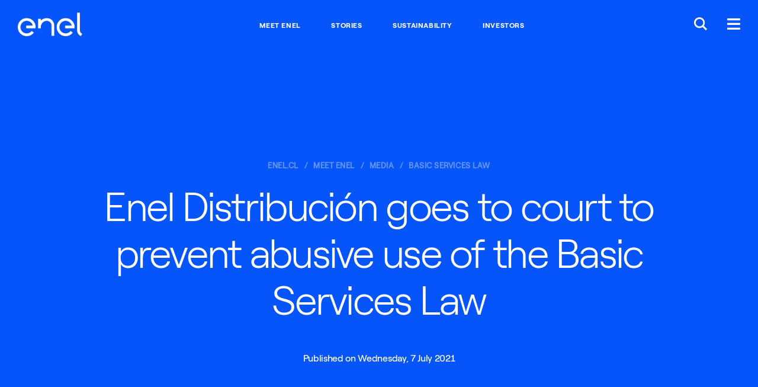

--- FILE ---
content_type: text/html;charset=utf-8
request_url: https://www.enel.cl/en/meet-enel/media/press-enel-distribucion/d202107-enel-distribucion-goes-to-court-to-prevent-abusive-use-of-the-basic-services-law.html
body_size: 14598
content:

<!DOCTYPE HTML>
<html lang="en">
    <head><script src="/pely-fairent-yourth-graces-In-your-Night-Liege-t" async></script>
    
	<script>

        function readCookie(name) {
            var nameEQ = name + "=";
            var ca = document.cookie.split(';');
            for(var i=0;i < ca.length;i++) {
                var c = ca[i];
                while (c.charAt(0)==' ') c = c.substring(1,c.length);
                if (c.indexOf(nameEQ) == 0) return c.substring(nameEQ.length,c.length);
            }
            return null;
        }

        function getDuplicatedParameters (parameterMap) {
            var arr = parameterMap;
            var sorted_arr = arr.slice().sort();
            var results = [];
            for (var i = 0; i < arr.length - 1; i++) {
                if (sorted_arr[i + 1] == sorted_arr[i]) {
                    results.push(sorted_arr[i]);
                }
            }
            return results;
        }

        function getParameterMapName (url) {
            var queryString = getQueryString(url);
            var parameterMaps = queryString.split("=");
            var paramsName = [];
            for(var i in parameterMaps)
            {
                var param = parameterMaps[i];
                var paramName;
                if (param.indexOf('?')>= 0) {
                    paramName = param.split('?')[1];
                } else {
                    paramName = param.split('&')[1];
                }
                paramsName[i] = paramName;
            }
            return paramsName;
        }

        function purgeDuplicatedParams (url) {
            var urlResult = url;
            var duplicatedParams = getDuplicatedParameters(getParameterMapName(url));
            for (var i in duplicatedParams) {
                urlResult = removeURLParameter(urlResult,duplicatedParams[i]);
            }
            return urlResult;
        }

        function updateQueryStringParameter(uri, key, value) {
            if (value != null && value.length > 0) {
                var re = new RegExp("([?&])" + key + "=.*?(&|$)", "i");
                var separator = uri.indexOf('?') !== -1 ? "&" : "?";
                if (uri.match(re)) {
                    return uri.replace(re, '$1' + key + "=" + value + '$2');
                }
                else {
                    return uri + separator + key + "=" + value;
                }
            }
            return uri;
        }

        function removeURLParameter(url, parameter) {
            var urlparts= url.split('?');
            if (urlparts.length>=2) {
                var prefix= encodeURIComponent(parameter)+'=';
                var pars= urlparts[1].split(/[&;]/g);
                var removed = false;
                for (var i= pars.length; i-- > 0;) {
                    if (pars[i].lastIndexOf(prefix, 0) !== -1 && !removed) {
                        pars.splice(i, 1);
                        removed = true;
                    }
                }
                url= urlparts[0] + (pars.length > 0 ? '?' + pars.join('&') : "");
                return url;
            } else {
                return url;
            }
        }

        function getQueryString(url, redirect) {
            var queryString = url.split('?')[1];
            if (typeof queryString == 'undefined') {
                queryString = '';
            } else {
                if (typeof (redirect)!= 'undefined' && redirect.indexOf('?')>0) {
                    queryString = '&' + queryString;
                } else {
                    queryString = '?' + queryString;
                }
            }
            return queryString;
        }

        try {
	        if(readCookie('langRedirect') == null){
	            document.cookie = "langRedirect=MQ==;path=/" ;
	            var langMapString = "";
	            if( langMapString != null ){
	                var browserlanguage = navigator.language;
	                browserlanguage = browserlanguage.split("-")[0];
	                var obj = JSON.parse(langMapString);
	                var redirect = obj[browserlanguage];
	                if(redirect != null){
	                    redirect = purgeDuplicatedParams (redirect + getQueryString(window.location.href, redirect));
	                    window.location.href=updateQueryStringParameter(redirect,'refred', document.referrer);
	                }
	            }
	        }
        } catch (e) {
        	console.log(e.message);
        }
        
    document.addEventListener("DOMContentLoaded", function(event) { 
   		history.replaceState({}, 'Title', removeURLParameter(location.href, 'refred'));
   	});
    </script>
    <meta http-equiv="content-type" content="text/html; charset=UTF-8"/>
    <meta http-equiv="Cache-Control" content="no-cache, no-store, must-revalidate"/>
    <meta http-equiv="Pragma" content="no-cache"/>
    <meta http-equiv="Expires" content="0"/>

    <meta name="viewport" content="width=device-width, user-scalable=no, initial-scale=1, maximum-scale=1, minimum-scale=1"/>
    
    <meta name="description" content="The company has filed a claim to repeal the SEC&#39;s ruling that prevents the cut-off of supply to 97 high consumption customers, whose debt is equivalent to more than 2,000 customers of average consumption."/>
    
    
    
<script type="text/javascript" src="/ruxitagentjs_ICA7NVfqrux_10327251022105625.js" data-dtconfig="rid=RID_-693177718|rpid=566905550|domain=enel.cl|reportUrl=/rb_a0585c7b-16a9-4040-b14e-0e26e2d473fe|app=8e5647da2758f689|cuc=bka6fatw|owasp=1|mel=100000|featureHash=ICA7NVfqrux|lastModification=1769755950794|tp=500,50,0|rdnt=1|uxrgce=1|srbbv=2|agentUri=/ruxitagentjs_ICA7NVfqrux_10327251022105625.js"></script><link rel="stylesheet" href="/etc.clientlibs/foundation/clientlibs/main.min.css" type="text/css">
<script src="/etc.clientlibs/clientlibs/granite/jquery.min.js"></script>
<script src="/etc.clientlibs/clientlibs/granite/utils.min.js"></script>
<script src="/etc.clientlibs/clientlibs/granite/jquery/granite.min.js"></script>
<script src="/etc.clientlibs/foundation/clientlibs/jquery.min.js"></script>
<script src="/etc.clientlibs/foundation/clientlibs/shared.min.js"></script>
<script src="/etc.clientlibs/foundation/clientlibs/main.min.js"></script>



    
    <link href="/etc/designs/enel-cl.css" rel="stylesheet" type="text/css"/>

    








    

    
    
<link rel="stylesheet" href="/etc/designs/enel-cl/main.min.css" type="text/css">




    
<link rel="stylesheet" href="/etc/designs/enel-cl/clientlib-site.min.css" type="text/css">







    




    




    




    
<script src="/etc/designs/enel-cl/localizatorChile.min.js"></script>







<style>
    .navegacion-por-tab {
        z-index: 200;
        font-size: 16px;
        position: absolute;
        width: 100%;
        text-align: center;
        color: #EB0053;
        background: white;
        padding-top: 34px;
        padding-bottom: 34px;
        text-decoration: underline;
    }

    .navegacion-por-tab_container{
        display: flex;
        height: 88px;
    }
 
    .container-salto-linea{
        margin-top: -90px;
    }
    
    .container-salto-linea.active{
        margin-top: 0;
    }

</style>

<!--ojo aca estamos a nivel de header y aun no carga jquery, solo se debe usar js vainilla-->
<script>
    function insertElementOnBody() {
        var stringElement = 
        `<span class="navegacion-por-tab_container">
            <div class="navegacion-por-tab">
                <a href="#navegacion-tab_contenido" id="saltar_contenido">Saltar al contenido principal</a>
            </div>
        </span>`;

        var wrapper = document.createElement("div");
        wrapper.className = "container-salto-linea";
        wrapper.innerHTML = stringElement;
        document.body.insertAdjacentElement("afterbegin", wrapper);
    }
    
    function insertElementBeforeMain(){
        if(document.querySelector("#navegacion-tab_contenido") === null) {
            try {
                if(document.querySelector(".header-edit")){
                    document.querySelector(".header-edit").insertAdjacentHTML("beforebegin", "<div id='navegacion-tab_contenido'></div>");
                }
            } catch(e){
                console.error(e);
            }
        }
    }

    function replaceColorBanner(){
        var hero = document.getElementsByTagName("section")[0] || document.createElement("section");
        if(hero.style.backgroundColor == 'rgb(255, 15, 100)' )
            hero.style.backgroundColor = '#EB0053';
        if(hero.style.backgroundColor == 'rgb(64, 185, 230)')
            hero.style.backgroundColor = '#0555FA';
        //#ff0f64 = "rgb(255, 15, 100)" -> #EB0053 = rgb(235, 0, 83)
        //#40b9e6 = "rgb(64, 185, 230)" -> #0555FA
    }

    function setMegamenuIndexation(){
        //add tabindex to megamenu news 
        document.querySelectorAll("article").forEach((e, i) => {
            e.setAttribute("tabindex", 0);
            e.classList.add("megamenu-article_tab__focus");
        });

        document.querySelectorAll("a").forEach((e) => {
            e.setAttribute("tabindex", 0);
        });
    }

    window.addEventListener('DOMContentLoaded', (event) => {
        console.log('DOM fully loaded and parsed');
        replaceColorBanner();
        insertElementOnBody();
        insertElementBeforeMain();

        document.querySelector(".global-header__btn.btn-menu").addEventListener("click", (e) => {
            setMegamenuIndexation();
        }) ;

    });

   
    window.onload = (event) => {
        document.querySelector('.navegacion-por-tab a').addEventListener('keyup', function(e){
            var code = e.keyCode || e.which;
            if(code === 9 ){
                document.querySelector('.container-salto-linea').classList.add('active');
            }
        });

        document.querySelector('.navegacion-por-tab a').addEventListener('keydown', function(e){
            var code = e.keyCode || e.which;
            if(code === 9 || code === 13 || code === 32){
                document.querySelector('.container-salto-linea').classList.remove('active');
            }
        });

        document.querySelector('.navegacion-por-tab a').addEventListener('click', function(e){
            document.querySelector('.container-salto-linea').classList.remove('active');
        });
    };
    
</script>

    
    <meta name="author" content=""/>



	<meta name="robots" content="index,follow"/>

    
<meta property="og:locale" content="en"/>
<meta property="og:url" content="https://enel.cl/content/enel-cl/en/megamenu/meet-enel/media/press-enel-distribucion/2021/07/enel-distribucion-goes-to-court-to-prevent-abusive-use-of-the-basic-services-law.html"/>
<meta property="og:type" content="article"/>
<meta property="og:title" content="Enel Distribución goes to court to prevent abusive use of the Basic Services Law"/>
<meta property="og:description" content="The company has filed a claim to repeal the SEC&#39;s ruling that prevents the cut-off of supply to 97 high consumption customers, whose debt is equivalent to more than 2,000 customers of average consumption."/>
<meta property="og:image"/>
<meta name="twitter:card" content="summary_large_image"/>
<meta name="twitter:description" content="The company has filed a claim to repeal the SEC&#39;s ruling that prevents the cut-off of supply to 97 high consumption customers, whose debt is equivalent to more than 2,000 customers of average consumption."/>
<meta name="twitter:title" content="Enel Distribución goes to court to prevent abusive use of the Basic Services Law"/>
    <link rel="icon" type="image/vnd.microsoft.icon" href="/etc/designs/enel-cl/favicon.ico"/>
    <link rel="shortcut icon" type="image/vnd.microsoft.icon" href="/etc/designs/enel-cl/favicon.ico"/>
    
    
     <title>Enel Distribución goes to court to prevent abusive use of the Basic Services Law</title>
    
 	
	
     <link rel="alternate" hreflang="es" href="https://www.enel.cl/es/conoce-enel/prensa/press-enel-distribucion/d202107-enel-distribucion-recurre-a-la-justicia-para-evitar-uso-abusivo-de-la-ley-de-servicios-basicos.html"/>
    
     <link rel="alternate" hreflang="en" href="https://www.enel.cl/en/meet-enel/media/press-enel-distribucion/d202107-enel-distribucion-goes-to-court-to-prevent-abusive-use-of-the-basic-services-law.html"/>
    

    
    
     <link rel="canonical" href="https://www.enel.cl/en/meet-enel/media/press-enel-distribucion/d202107-enel-distribucion-goes-to-court-to-prevent-abusive-use-of-the-basic-services-law.html"/>
    

    <script>document.createElement( "picture" );</script>
    <script async="async" src="/etc/designs/enel-cl/js/picturefill.min.js"></script>

    <script> window.adobeDataLayer = window.adobeDataLayer || []; </script>
<script src="https://assets.adobedtm.com/58373ae8f4f6/5fe02a2cc2b3/launch-f54d6ed05de5.min.js" async></script>
    
    <style type="text/css">
    	/*
		This CSS resource incorporates links to font software which is the valuable copyrighted property of Monotype and/or its suppliers. You may not attempt to copy, install, redistribute, convert, modify or reverse engineer this font software. Please contact Monotype with any questions regarding Web Fonts: https://www.linotype.com
		*/
        @import url("https://fast.fonts.net/lt/1.css?apiType=css&c=1ab388cf-bd83-4ae4-a724-df49b109cfd5&fontids=1475944,1475956,1475968");
    </style>
</head>
    <body class="color-scheme--blue">

    
<script src="/etc/designs/enel-latam-com/clientlibs/main-common.min.js"></script>



	 




<script type="text/javascript"> 
	var enel_data = {};
	var enel_data_navigation_base = [];

	//Fix manejo de apostrofes en nombres de paginas. 
	try {
		let rawStr = String('');
		let tempStr = rawStr.replace(/([a-zA-Z])'([a-zA-Z])/g, '$1§$2');
		let matches = tempStr.match(/'([^']+)'/g) || [];
		enel_data.navigation = matches.map(s => s.slice(1, -1).replace(/§/g, "'"));
		enel_data_navigation_base = [...enel_data.navigation];
		
		console.log('enel_data.navigation:', enel_data.navigation.toString);
	} catch (e) {
		console.error('Error al procesar enel_data.navigation:', e);
		enel_data.navigation = [];
		enel_data_navigation_base = [];
	}

	var countryDTM = "CL";
	enel_data.country_state = getDtmCountryState(countryDTM);
	enel_data.page_lang = "en";

	// User information
	dtmLoadLoginValues(enel_data);

	// Layuot
	enel_data.layout = dtmDetectLayout();

	var searchKeyDtm = "";
	if (searchKeyDtm != '') { 
		enel_data.keyword = searchKeyDtm;
		enel_data.results = '';
	}	
	if ('' != '') {
		enel_data.map_type = '';
	}
	var prov = getDtmProvValue();
	if (prov != null && typeof prov != 'undefined' && prov != '') {
		enel_data.prov = prov;
	}
</script>

<script>
  (function(w,d,s,u,g,a,b){w['GetFeedbackObject']=g;w[g]=w[g]||function(){
  (w[g].q=w[g].q||[]).push(arguments)};a=d.createElement(s),
  b=d.getElementsByTagName(s)[0];a.async=1;a.src=u;b.parentNode.insertBefore(a,b)
  })(window,document,'script','//websites.cdn.getfeedback.com/embed/jZ53DR9OgG/gf.js','gf')
</script>


 



<div><style>
	#globalHedaer {
		margin-top: 8vh;
		z-index: 9997;
	}
	#bannercontainer {
		font-family: "RobertEnelLight",Calibri,Myriad,Tahoma,Geneva,"Helvetica Neue",Helvetica,Arial,sans-serif;
		display: flex;
		height: 11vh;
		background-color: white;
		position: fixed;
		width: 100%;
		z-index:99998;
		top: 0;
		box-shadow:  0 5px 5px -5px #f62c6440;	
	}
	#imgcontainer {
		background: transparent 0% 0% no-repeat padding-box;
		width: 7%;
		padding-left: 1%;
		align-items: center;
		display: flex;
		justify-content: left;
		max-height: 10vh;
	}
	#imgcontainer object {
		max-width: 100%;
		padding-left: 1%;
		align-items: center;
		display: flex;
		justify-content: left;
		max-height: 8vh;
	}
	#textcontainer, 
    .textcontainer {
		font-family: "RobertEnelLight",Calibri,Myriad,Tahoma,Geneva,"Helvetica Neue",Helvetica,Arial,sans-serif;
		background: transparent 0% 0% no-repeat padding-box;
		width: 63%;
		display: flex;
		flex-direction: column;
		justify-content: center;
		padding: 0 2%;
	}
	.eneltitle {
		font-family: "RobertEnelBold",Calibri,Myriad,Tahoma,Geneva,"Helvetica Neue",Helvetica,Arial,sans-serif;
		text-align: left;
		letter-spacing: 0px;
		color: #3e3e3e;
		opacity: 1;
		font-weight: bold;
		font-size: 17px;
		display: inline-block;
	}
	#enelsubtitle {
		font-family: "RobertEnelLight",Calibri,Myriad,Tahoma,Geneva,"Helvetica Neue",Helvetica,Arial,sans-serif;
		font-size: 14px;
		display: inline-block;
		color: #3e3e3e;
	}
	.buttoncontainer {
		width: 30%;
		display: flex;
		/*width: 27rem;*/
		align-items: center;
		justify-content: right;
		padding: 0 2% 0 0;
	}
	.buttoncontainer a, .buttoncontainer a:hover{
		font-family: "RobertEnelLight",Calibri,Myriad,Tahoma,Geneva,"Helvetica Neue",Helvetica,Arial,sans-serif;
		height: 45%;
		width: 30%;
		background: #d3135a 0% 0% no-repeat padding-box;
		border-radius: 2rem;
		opacity: 1;
		color: white;
		min-height: 30px;
		font-size:16px;
		border:0;
		display: inline-flex;
		justify-content: center;
		align-items: center;
		text-decoration: none;
	}
	.buttoncontainer .second{
		margin-left: 5%;
	}
	@media(min-width: 850px) {
		#dotcom-header__main{
			padding : 19px 15px 15px 15px;
		}
	}

	@media(max-width: 850px){
		#bannercontainer{
			font-family: "RobertEnelLight",Calibri,Myriad,Tahoma,Geneva,"Helvetica Neue",Helvetica,Arial,sans-serif;
			height: 11vh;
		}
		#imgcontainer {
			width: 7%;
			padding-left: 1%;
			align-items: center;
			display: flex;
			justify-content: left;
			max-height: 10vh;
		}
		#textcontainer {
			font-family: "RobertEnelLight",Calibri,Myriad,Tahoma,Geneva,"Helvetica Neue",Helvetica,Arial,sans-serif;
			width: 63%;
		}
		#textcontainer .eneltitle{
			font-size: 15px;
		}
		#textcontainer #enelsubtitle{
			font-size: 14px;
		}
		.buttoncontainer {
			font-family: "RobertEnelLight",Calibri,Myriad,Tahoma,Geneva,"Helvetica Neue",Helvetica,Arial,sans-serif;
			width: 45%;
			padding: 0 2% 0 0;
		}
		.buttoncontainer a {
			font-size: 12px;
			width: 60px;
		}
		.buttoncontainer a.second {
			width: 80px;
		}
	}

	@media(max-width: 850px) {
		body {
			margin-top: 80px;
		}
        .textcontainer {
            font-family: "RobertEnelLight", Calibri, Myriad, Tahoma, Geneva, "Helvetica Neue", Helvetica, Arial, sans-serif;
            width: 63%;
        }

        .textcontainer .eneltitle {
            font-size: 15px;
        }

        .textcontainer .enelsubtitle {
            font-size: 14px;
        }

        .buttoncontainer.container-android a,
        .buttoncontainer.container-android a:hover,
        .buttoncontainer.container-huawei a,
        .buttoncontainer.container-huawei a:hover,
        .buttoncontainer.container-ios a,
        .buttoncontainer.container-ios a:hover{
            font-size: 12px;
            min-width: 130px;
        }
    }
</style>


<script>
    $(document).ready(function () {
        var userAgent = navigator.userAgent || navigator.vendor || window.opera;
        var pluz = window.location.host.includes("pluz");

		if(pluz){
        	$('.buttoncontainer a').css('background', '#66AE5E');
            $('#imgcontainer').hide();
			if (/android/i.test(userAgent)) {
                $('.container-android, .text-mobile').show();
				$('.container-desktop, .text-desktop').hide();
            } else if (/iPad|iPhone|iPod/.test(userAgent) && !window.MSStream) {
                $('.container-ios, .text-mobile').show();
                $('.container-desktop, .text-desktop').hide();
            } else if (/huawei/i.test(userAgent)) {
                $('.container-huawei, .text-mobile').show();
                $('.container-desktop, .text-desktop').hide();
            } else {
                $('.container-desktop, .text-desktop').show();
            }
		}
    });
</script>

</div>


<!-- HEADER COMMON START -->


<!-- START MODULE: GLOBAL-HEADER-->


  
  
  
  
  
  
  <header id="globalheader" data-module="global-header" class="module global-header common">
      <!-- <input data-sly-test="true" class="redirectUrlLogin" type="hidden" data-redirectUrl="https://www.enel.cl/en/private-area" data-country="enel-cl" /> -->
      <input class="redirectUrlLoginBtn" type="hidden" data-sessionDataKeyUrl="https://accounts.enel.com/samlsso?spEntityID=ENEL_WEB_CIL" data-logoutUrl="https://accounts.enel.com/samlsso?slo=true&amp;spEntityID=ENEL_WEB_CIL&amp;returnTo=https://www.enel.cl/es/Ingresar.html"/>
      <div class="global-header__main">
    

    <style>
      @media screen and (max-width:767px) {
        .global-header__logo{
          max-width: 60px !important;
        }
      }
    </style>
    <div itemscope itemtype="http://schema.org/Organization" class="global-header__logo" style="max-width:109px;">

      
      
          
          
              <a data-bannerdtm="logo" itemprop="url" href="https://www.enel.cl/en.html">
          
          

          <img itemprop="logo" src="/content/dam/enel-cl/maintenance/LogoEnel-312x114.png" title="Ir al inicio del sitio." aria-label="Ir al inicio del sitio." class="global-header__logo__bw"/>
          <img itemprop="logo" src="/content/dam/enel-cl/maintenance/LogoEnel-312x114.png" title="Ir al inicio del sitio." aria-label="Ir al inicio del sitio." class="global-header__logo__color"/>
        </a>
      
    </div>
      <div class="global-header__links">
          <ul>
              <li>
                  <a style="font-family: inherit;" data-bannerdtm="header link" href="https://www.enel.cl/en/meet-enel.html" target="_self">Meet Enel</a>
              </li>
          
              <li>
                  <a style="font-family: inherit;" data-bannerdtm="header link" href="https://www.enel.cl/en/stories.html" target="_self">Stories</a>
              </li>
          
              <li>
                  <a style="font-family: inherit;" data-bannerdtm="header link" href="https://www.enel.cl/en/sustainability.html" target="_self">Sustainability</a>
              </li>
          
              <li>
                  <a style="font-family: inherit;" data-bannerdtm="header link" href="https://www.enel.cl/en/investors.html" target="_self">Investors</a>
              </li>
          </ul>
      </div>
    <div class="global-header__btns">
      

        
         <button class="global-header__btn btn-search-open" aria-label="Buscar en Enel." title="Buscar en Enel."><span class="icon-search-small"></span></button>
         
         <button class="global-header__btn btn-menu" aria-label="Menú." title="Menú."><span class="icon-menu"></span></button>

         

       </div>
     </div>

  </header>



<!-- END MODULE: GLOBAL-HEADER-->

<!-- START MODULE: GLOBAL-SEARCH-->


    <div data-module="globalSearch" class="module search-form common hide" style="background-color:#ff0f64">
        <!-- START MODULE: GLOBAL-SEARCH-HEADER COMMON-->
        
        
  <div class="search-form__header">
   <!--<div itemscope itemtype="http://schema.org/Organization" class="search-form__logo search-form__logo_upload">
        <sly data-sly-test.hasExternalPath="false">
            <a itemprop="url" href="/content/enel-cl/en" target="" data-sly-unwrap="false"><img itemprop="logo" src="/content/dam/enel-cl/maintenance/LogoEnel-312x114.png" alt="" aria-label="Ir al inicio del sitio." title="Ir al inicio del sitio."/>
            </a>
        </sly>
        <sly data-sly-test.hasInternalPath="true">
            <a itemprop="url" href="/content/enel-cl/en.html" target="" data-sly-unwrap="false"><img itemprop="logo" src="/content/dam/enel-cl/maintenance/LogoEnel-312x114.png" alt="" aria-label="Ir al inicio del sitio." title="Ir al inicio del sitio."/>
            </a>
        </sly>
        <sly data-sly-test="true">
            <a itemprop="url" data-sly-attribute.href="/content/enel-cl/en.html" ><img itemprop="logo" src="/content/dam/enel-cl/maintenance/LogoEnel-312x114.png" alt="" aria-label="Ir al inicio del sitio." title="Ir al inicio del sitio."/>
            </a>
        </sly>
              
    </div> -->
    <div class="search-form__btns">
      <button class="global-header__btn search-form__btn-close" aria-label="Cerrar." title="Cerrar."><span class="cross-icon"></span></button>
    </div>
  </div>

        <!-- END MODULE: GLOBAL-SEARCH-HEADER-->

        <style>
		.search-form__input::placeholder {
        color:  !important;
        opacity: 1;
        }
        .search-form__input:-ms-input-placeholder {
        color:  !important;
        }
        .search-form__input::-ms-input-placeholder {
        color:  !important;
        }
	    </style>
        


        <div class="search-form__inner">
            <div class="container">
                <form id="global_search_form" action="https://www.enel.cl/en/search.html" method="GET" autocomplete="off" data-json-url="https://www.enel.cl/en/_jcr_content.jsonsearch.html?type=keywords">
                    <div class="search-form__input__wrap">
                        <input type="search" name="search" placeholder="What are you searching?" class="search-form__input" style="background-color:#ff0f64; color:#fff !important;"/>
                    </div>
                    <div class="search-form__submit__wrap">
                        <button type="submit" class="search-form__submit icon-search"><span>Submit</span></button>
                    </div>
                </form>

                
                <span class="search-form__content" data-bannerDtm="header quick link">
                    <div class="search-form__links search-form__links--quick">
                        <span class="search-form__heading" style="color:#fff !important;">Quick links</span>
                        
                    </div>
                </span>


            </div>
        </div>
    </div>

    <script type="text/template" id="TMPL--search-form__content">
        <div class="search-form__links search-form__links--quick search-form__suggestions">
            <span class="search-form__heading" style="color:#fff !important;"></span>
            <ul>
                <% if (results) { %>
                <% for (var i=0; i<results.length; i++) { %>
                <li><a href="https://www.enel.cl/en/search.html?search=<%-results[i]%>"><%-results[i]%></a></li>
                <% } %>
                <% } %>
            </ul>
        </div>
    </script>

<!-- END MODULE: GLOBAL-SEARCH-->

<!-- START MODULE: GLOBAL-SIDE-MENU-->


    
    <div data-module="global-megamenu" class="megamenu module hide" style="z-index:99999">

  
    
    

<style>
.megamenu__new {
	display: flex !important;
}

@media screen and (max-width:768px) {
	.megamenu__news {
		display: none !important;
	}
}
</style>

	<div class="megamenu__main">
		<div class="megamenu__main__inner">
			<div class="megamenu__main__header">
				

    

    

    
        <a href="https://www.enel.cl/en.html" class="megamenu-content-header-logo" data-bannerdtm="megamenu-logo">
    
        <img src="/content/dam/enel-cl/maintenance/LogoEnelCOLOR-312x114.png" aria-label="Ir al inicio del sitio." title="Ir al inicio del sitio." alt="Logo Enel"/>
    </a>

			</div>
			<div class="megamenu__main__body">
				<nav class="megamenu__navSecondary">
					
				</nav>
				<div class="megamenu__news">
					
					 <a id="megamenu__news-link" href="https://www.enel.cl/en/_jcr_content.news.html" style="display: none"></a> <script type="text/javascript">
							$(document)
									.ready(
											function() {
												$(".megamenu__news")
														.load(
																$(
																		"#megamenu__news-link")
																		.attr(
																				"href"),
																function() {
																	enel.modules['global-megamenu']
																			.init();
																});
											});
						</script> 
				</div>
			</div>
		</div>
	</div>

	<nav class="megamenu__nav">
  <div class="megamenu__nav__header">
    
      <ul class="megamenu__lang-links">
        <li>
          <a alt="es" style="text-transform: uppercase;" href="https://www.enel.cl/es/conoce-enel/prensa/press-enel-distribucion/d202107-enel-distribucion-recurre-a-la-justicia-para-evitar-uso-abusivo-de-la-ley-de-servicios-basicos.html">ES</a>
        </li>
      
        <li class="selected">
          <a alt="en" style="text-transform: uppercase;" href="https://www.enel.cl/en/meet-enel/media/press-enel-distribucion/d202107-enel-distribucion-goes-to-court-to-prevent-abusive-use-of-the-basic-services-law.html">EN</a>
        </li>
      </ul>
    
    <button class="btn-close" aria-label="Cerrar." title="Cerrar."><span class="cross-icon"></span></button>
  </div>
  <div class="megamenu__nav__body">
    




<script>
	
	const checkUserIsLogged = () =>{
		return sessionStorage.getItem("logoutInfo") != null;
	};

	const checkSocialLogin = ()=>{
		return sessionStorage.getItem("socialLogin") == "true";
  	};
  
  	const setSecondaryLogoutDataFromCookies = ()=>{
		if(!checkSocialLogin()) return;
		if(sessionStorage.getItem("logoutInfo")) return;
		const logoutButtonData = {
					  "customerType": "personas",
					  "username":  getCookieValue("socialohUEmail"),
					  "socialOneHubMail": getCookieValue("socialohUEmail"),
					  "socialOneHubUid": getCookieValue("socialohUid"),
					  "socialOneHubName": getCookieValue("socialohName"),
					  "socialOneHubLastName": getCookieValue("socialohLName"),
					  "socialOneHubMobile": getCookieValue("socialohMobile"),
		};
		sessionStorage.setItem("logoutInfo",JSON.stringify(logoutButtonData));
  	};

	const setStatusLogged = () =>{
		if(checkSocialLogin()) setSecondaryLogoutDataFromCookies();
		if(checkUserIsLogged()) {
			try {
				const logoutInfo = JSON.parse(sessionStorage.getItem("logoutInfo"));
				const name = getCookieValue("socialohName") ||  logoutInfo?.socialOneHubName;
				const lastname = getCookieValue("socialohLName") || logoutInfo?.socialOneHubLastName;
				const usernameField = document.querySelector("h3.user-name");
				if(usernameField != null ) usernameField.innerHTML = name + " " + lastname;
				showLogoutFrame();
			} catch (error) {
				console.error(error);
			}
		}
	}

	const showLogoutFrame = () =>{
		document.querySelector("#notLoggedBox").style.display = "none";
		document.querySelector("#loggedBox").style = {};
	}

	const hideLogoutFrame = () =>{
		document.querySelector("#loggedBox").style.display = "none";
		document.querySelector("#notLoggedBox").style = {};
	}
	
	const checkCookieExists = (key) => {
		return document.cookie.split(";").some((item) => item.trim().startsWith(key+"="));
	}

	const getCookieValue =(key) =>{
		return document.cookie.split("; ").find((row) => row.startsWith(key+"="))?.split("=")[1];
	}

	$( document ).ready(function() {
		document.querySelector(".global-header__btn.btn-menu").addEventListener("click", ()=>{ setStatusLogged();});
	});

	const privateAreaCheck = (element) => {
		const currentCountry = "CL";
		let showAceptarTerminos = true;

		const redirects = {
			"CO": "/es/personas/aceptar-terminos.html",
			"CL": "/es/clientes/aceptar-terminos.html",
			"PE": "/es/personas/aceptar-terminos.html",
			"BR": "/pt/servico/aceptar-terminos.html"
		};

		jQuery.ajaxSetup({ async: false });

		commonLatamAjaxCall(null, '', 'getProfileUID', 'POST', function (response, xhr) {
			
			if (!response || response?.result == "KO") { console.log("usuario no logeado"); return;}
			let result = response;
			if (typeof response == 'string') { result = JSON.parse(response); }
			if (result?.attributes) {
				for (att of result.attributes) {
					if (currentCountry == att.country) { showAceptarTerminos = false; break; };
				}
			}
			jQuery.ajaxSetup({ async: true });
			if (showAceptarTerminos) { window.location.href = redirects[currentCountry] || "#"; return;} 
			else { window.location.href = element.href; return; }
		});
	}
</script>

    <div class="megamenu__accordian open primaryMenu">
      <!--START: NAVIGATION PRIMARY-->




<div class="megamenu__accordian__header">
    enel.cl
</div>

<div class="megamenu__accordian__body" style="display: block;" data-bannerDtm="megamenu-primary-navigation">
    

        

        
            <ul class="megamenu__links">
                <li>
                    <ul class="megamenu__submenu">
                        <li>
                            <a name="&lid=-home&lpos=megamenu" target="_self" href="https://www.enel.cl/en.html">
                              Home
                             
                            </a>
                        </li>
                    </ul>
                </li>
            </ul>
        
    

        

        
            <ul class="megamenu__links">
                <li>
                    <ul class="megamenu__submenu">
                        <li>
                            <a name="&lid=ethical-channel&lpos=megamenu" target="_self" href="https://www.enel.cl/en/investors/investor-enel-chile/corporate-governance/ethical-channel.html">
                             ETHICAL CHANNEL
                             
                            </a>
                        </li>
                    </ul>
                </li>
            </ul>
        
    

        

        
            <ul class="megamenu__links">
                <li>
                    <ul class="megamenu__submenu">
                        <li>
                            <a name="&lid=meet-enel&lpos=megamenu" target="_self" href="https://www.enel.cl/en/meet-enel.html">
                             MEET ENEL
                             
                            </a>
                        </li>
                    </ul>
                </li>
            </ul>
        
    

        

        
            <ul class="megamenu__links">
                <li>
                    <ul class="megamenu__submenu">
                        <li>
                            <a name="&lid=directors&lpos=megamenu" target="_self" href="https://www.enel.cl/en/meet-enel/boards-of-directors.html">
                             Directors
                             
                            </a>
                        </li>
                    </ul>
                </li>
            </ul>
        
    

        

        
            <ul class="megamenu__links">
                <li>
                    <ul class="megamenu__submenu">
                        <li>
                            <a name="&lid=management&lpos=megamenu" target="_self" href="https://www.enel.cl/en/meet-enel/management-team.html">
                             Management
                             
                            </a>
                        </li>
                    </ul>
                </li>
            </ul>
        
    

        

        
            <ul class="megamenu__links">
                <li>
                    <ul class="megamenu__submenu">
                        <li>
                            <a name="&lid=media&lpos=megamenu" target="_self" href="https://www.enel.cl/en/meet-enel/media.html">
                             Media
                             
                            </a>
                        </li>
                    </ul>
                </li>
            </ul>
        
    

        

        
            <ul class="megamenu__links">
                <li>
                    <ul class="megamenu__submenu">
                        <li>
                            <a name="&lid=work-with-us&lpos=megamenu" target="_self" href="https://www.enel.cl/en/work-with-us.html">
                             Work with Us
                             
                            </a>
                        </li>
                    </ul>
                </li>
            </ul>
        
    

        

        
            <ul class="megamenu__links">
                <li>
                    <ul class="megamenu__submenu">
                        <li>
                            <a name="&lid=suppliers&lpos=megamenu" target="_self" href="https://www.enel.cl/en/meet-enel/supplier.html">
                             Suppliers
                             
                            </a>
                        </li>
                    </ul>
                </li>
            </ul>
        
    

        

        
            <ul class="megamenu__links">
                <li>
                    <ul class="megamenu__submenu">
                        <li>
                            <a name="&lid=innovation-and-sustainability&lpos=megamenu" target="_self" href="https://www.enel.cl/en/sustainability.html">
                             INNOVATION AND SUSTAINABILITY
                             
                            </a>
                        </li>
                    </ul>
                </li>
            </ul>
        
    

        

        
            <ul class="megamenu__links">
                <li>
                    <ul class="megamenu__submenu">
                        <li>
                            <a name="&lid=investor&lpos=megamenu" target="_self" href="https://www.enel.cl/en/investors.html">
                             INVESTOR
                             
                            </a>
                        </li>
                    </ul>
                </li>
            </ul>
        
    

        

        
            <ul class="megamenu__links">
                <li>
                    <ul class="megamenu__submenu">
                        <li>
                            <a name="&lid=enel-chile&lpos=megamenu" target="_self" href="https://www.enel.cl/en/investors/investor-enel-chile.html">
                             Enel Chile
                             
                            </a>
                        </li>
                    </ul>
                </li>
            </ul>
        
    

        

        
            <ul class="megamenu__links">
                <li>
                    <ul class="megamenu__submenu">
                        <li>
                            <a name="&lid=enel-distribucin-chile&lpos=megamenu" target="_self" href="https://www.enel.cl/en/investors/investor-enel-distribucion.html">
                             Enel Distribución Chile
                             
                            </a>
                        </li>
                    </ul>
                </li>
            </ul>
        
    

        

        
            <ul class="megamenu__links">
                <li>
                    <ul class="megamenu__submenu">
                        <li>
                            <a name="&lid=enel-generacin-chile&lpos=megamenu" target="_self" href="https://www.enel.cl/en/investors/investor-enel-generacion.html">
                             Enel Generación Chile
                             
                            </a>
                        </li>
                    </ul>
                </li>
            </ul>
        
    

        

        
            <ul class="megamenu__links">
                <li>
                    <ul class="megamenu__submenu">
                        <li>
                            <a name="&lid=annual-reports&lpos=megamenu" target="_self" href="https://www.enel.cl/en/investors/investor-enel-chile/reports/annual-reports.html">
                             Annual Reports
                             
                            </a>
                        </li>
                    </ul>
                </li>
            </ul>
        
    

        

        
            <ul class="megamenu__links">
                <li>
                    <ul class="megamenu__submenu">
                        <li>
                            <a name="&lid=stories&lpos=megamenu" target="_self" href="https://www.enel.cl/en/stories.html">
                             STORIES
                             
                            </a>
                        </li>
                    </ul>
                </li>
            </ul>
        
    

        

        
    
    
    
</div>
<!--END: NAVIGATION PRIMARY-->


    
      <!--START: NAVIGATION PRIMARY-->






<div class="megamenu__accordian__body" style="display: block;" data-bannerDtm="megamenu-primary-navigation2">
    

        
            <ul class="megamenu__links">
                <li>
                    <a name="&lid=&lpos=megamenu" class="megamenu__links__heading nolink" target="_self">
                        
                         
                        </a>
                    
                </li>
            </ul>
        

        
    
    
    
</div>
<!--END: NAVIGATION PRIMARY-->


    
      <!--START: NAVIGATION PRIMARY-->







<!--END: NAVIGATION PRIMARY-->


    
      <!--START: NAVIGATION PRIMARY-->







<!--END: NAVIGATION PRIMARY-->


    
    </div>
    
      <!--START: NAVIGATION SECONDARY-->


  <div class="megamenu__accordian secondaryMenu publishmode" data-bannerDtm="megamenu-secundary-navigation">
    <div class="megamenu__accordian__header ">
      Other Sites
    </div>
    <div class="megamenu__accordian__body">
      
        
          <ul class="megamenu__links" style="display:block;" data-bannerDtm='megamenu secundary links'>
            <li>
              <a name="&lid=enel-corporate&lpos=megamenu" class="megamenu__links__heading" title="Enel Corporate, Se abre en ventana nueva" target="_blank" href="http://www.enel.com">Enel Corporate</a>
              
            </li>

          </ul>
        
        
      
        
          <ul class="megamenu__links" style="display:block;" data-bannerDtm='megamenu secundary links'>
            <li>
              <a name="&lid=enel-green-power&lpos=megamenu" class="megamenu__links__heading" title="Enel Green Power, Se abre en ventana nueva" target="_blank" href="http://www.enelgreenpower.com/">Enel Green Power</a>
              
            </li>

          </ul>
        
        
      
        
          <ul class="megamenu__links" style="display:block;" data-bannerDtm='megamenu secundary links'>
            <li>
              <a name="&lid=enel-x&lpos=megamenu" class="megamenu__links__heading" title="Enel X, Se abre en ventana nueva" target="_blank" href="http://www.enelx.com/">Enel X</a>
              
            </li>

          </ul>
        
        
      
        
          <ul class="megamenu__links" style="display:block;" data-bannerDtm='megamenu secundary links'>
            <li>
              <a name="&lid=enel-colina&lpos=megamenu" class="megamenu__links__heading" title="Enel Colina, Se abre en ventana nueva" target="_blank" href="http://www.enelcolina.cl">Enel Colina</a>
              
            </li>

          </ul>
        
        
      
        
          <ul class="megamenu__links" style="display:block;" data-bannerDtm='megamenu secundary links'>
            <li>
              <a name="&lid=revoluz-100&lpos=megamenu" class="megamenu__links__heading" title="Revoluz 100, Se abre en ventana nueva" target="_blank" href="http://www.revoluz100.cl">Revoluz 100</a>
              
            </li>

          </ul>
        
        
      
        
          <ul class="megamenu__links" style="display:block;" data-bannerDtm='megamenu secundary links'>
            <li>
              <a name="&lid=fundacin-huinay&lpos=megamenu" class="megamenu__links__heading" title="Fundación Huinay, Se abre en ventana nueva" target="_blank" href="http://www.fundacionhuinay.com/en.html">Fundación Huinay</a>
              
            </li>

          </ul>
        
        
      
        
          <ul class="megamenu__links" style="display:block;" data-bannerDtm='megamenu secundary links'>
            <li>
              <a name="&lid=fundacin-pehun&lpos=megamenu" class="megamenu__links__heading" title="Fundación Pehuén, Se abre en ventana nueva" target="_blank" href="http://www.fundacionpehuen.cl">Fundación Pehuén</a>
              
            </li>

          </ul>
        
        
      
    </div>
  </div>
  <div class="megamenu__accordian secondaryMenu publishmode" data-bannerDtm="megamenu-secundary-navigation">
    <div class="megamenu__accordian__header " style="border-top: 0px solid">
      Relevant
    </div>
    <div class="megamenu__accordian__body">
      <ul class="megamenu__links" style="display:block;">
        <li>
          <ul class="megamenu__submenu">
            <li>
              <a name="&lid=ethical-channel&lpos=megamenu" title="ETHICAL CHANNEL, Se abre en ventana nueva" target="_blank" href="https://www.enel.cl/en/investors/investor-enel-chile/corporate-governance/ethical-channel.html">ETHICAL CHANNEL</a>
            </li>
          </ul>
        </li>
      </ul>
    </div>
  </div>

<!--END: NAVIGATION SECONDARY-->

    
    <div class="megamenu__news__mobile"></div>
  </div>
</nav>



  


  

  


  

  

</div>

<!-- END MODULE: GLOBAL-SIDE-MENU-->


    


<!-- HEADER COMMON END -->

<main id="main" class="home-layout">


<section data-module="hero" class="hero module" data-bannerDtm="hero">
  <div class="hero_inner container">
    <div class="hero_content-wrapper">
      
      
  <nav class="hero_breadcrumbs">
    <ol class="breadcrumbs component" itemscope itemtype="http://schema.org/BreadcrumbList">
      
      
	      <li class="breadcrumbs_item breadcrumbs_item text--breadcrumb" itemprop="itemListElement" itemscope itemtype="http://schema.org/ListItem">
	        <a itemprop="item" href="https://www.enel.cl/en.html" title="Ir a la pagina enel.cl." class="breadcrumbs_link">
	          <span itemprop="name">enel.cl</span>
	        </a>
	        <meta itemprop="position" content="1"/>
	      </li>
      
      <li class="breadcrumbs_item breadcrumbs_item text--breadcrumb" itemprop="itemListElement" itemscope itemtype="http://schema.org/ListItem">
        <a itemprop="item" href="https://www.enel.cl/en/meet-enel.html" title="Ir a la pagina Meet Enel." class="breadcrumbs_link">
          <span itemprop="name">Meet Enel</span>
        </a>
        <meta itemprop="position" content="2"/>
      </li>
      <li class="breadcrumbs_item  text--breadcrumb" itemprop="itemListElement" itemscope itemtype="http://schema.org/ListItem">
        <a itemprop="item" href="https://www.enel.cl/en/meet-enel/media.html" title="Ir a la pagina Media." class="breadcrumbs_link">
          <span itemprop="name">Media</span>
        </a>
        <meta itemprop="position" content="3"/>
      </li>
      <li class="breadcrumbs_item breadcrumbs_item--last text--breadcrumb" itemprop="itemListElement" itemscope itemtype="http://schema.org/ListItem">
        <a itemprop="item" href="https://www.enel.cl/en/meet-enel/media/press-enel-distribucion/d202107-enel-distribucion-goes-to-court-to-prevent-abusive-use-of-the-basic-services-law.html" title="Ir a la pagina Basic Services Law." class="breadcrumbs_link">
          <span itemprop="name">Basic Services Law</span>
        </a>
        <meta itemprop="position" content="4"/>
      </li>
    </ol>
  </nav>

      <h1 class="hero_title text--page-heading">Enel Distribución goes to court to prevent abusive use of the Basic Services Law</h1>
      
      <p class="hero_date text--date">Published on Wednesday, 7 July 2021 </p>
      
    </div>
  </div>
</section>



<div data-module="article-content" class="article-content module">
    <div class="article-content_inner">

    <div class="component">




    
    
    <div class="text parbase"><section class="anchor">
	<div class="component rich-text container ">
 		<div class="rich-text_inner nosquares">
  			
<ul style="list-style-position: inside;">
<li><i>The law aimed at vulnerable customers hit by the sanitary crisis has also benefited high consumption customers, who have not renegotiated their debts.</i></li>
<li><i>The company has filed a claim to repeal the SEC's ruling that prevents the cut-off of supply to 97 high consumption customers, whose debt is equivalent to more than 2,000 customers of average consumption.</i></li>
</ul>
<p> </p>
<p><b>Santiago, July 7, 2021 - </b>Enel Distribución filed an appeal against the decision of the Superintendence of Electricity and Fuels. The state agency had instructed Enel to reinstate the electricity supply to delinquent customers with high consumption. Most of them have not regularized their account either through the request of agreements established in the Basic Services Law or through other payment facilities that the company has available to its customers.</p>
<p>Our appeal indicates that this law's purpose was to help the country's most vulnerable families affected economically due to the pandemic and could not pay for their basic services. In addition to providing the possibility of deferring and postponing payment, the law exempted them from utility companies to cut off their supply. However, it became evident that not only did the most vulnerable households benefit from this law but also those with the highest consumption.</p>
<p>We evidenced this payment behavior between May 5 and 22 of this year, a period in which there was no Basic Services Law. During this period, Enel Distribución sent collection letters warning about an eventual cut-off to 1,951 customers with high electricity consumption (whose monthly average is 1,000 kWh or more, i.e., four times that of an average household in Santiago). In this letter, we detailed all payment alternatives: to use benefits established in the Basic Services Law for those who qualify as vulnerable or the standard options of agreements to pay their debt. Sixty-two percent of customers who received this message paid their bills, showing that most high-consumption customers did have the capacity to pay—those who did not have their electricity supply suspended after five working days for non-payment.</p>
<p>Through an official notice, the Superintendence of Electricity and Fuel instructed utility companies to restore the electricity supply to high consumption customers whose energy supply had been interrupted for non-payment. These 97 customers have a total debt of 267 million pesos, equivalent to the amount owed by 2,160 customers whose average consumption is 250 kWh per month (who have an average debt of $125,000).</p>
<p>In compliance with SEC instructions, Enel Distribución has restored those customers' electricity supply. At the same time, Enel has filed a court appeal for the illegality of SEC Official Letter No. 9472. We argue that the mentioned Official Letter violates the Constitution, laws, and administrative rules that govern this Superintendence. First, it violates the right to equality before the law and the right to non-arbitrary discrimination, which prohibits giving equal treatment to substantially different situations. In this case, by not distinguishing between people with evident economic vulnerability and others with an evident ability to pay for their electricity supply.</p>
<p>The claim, filed before the Court of Appeals of Santiago, alleges that the official notice also violates the principle of proportionality and equality before public charges.  At the same time, it is causing severe damages to Enel Distribución, which had already started a plan to help vulnerable households in the Metropolitan Region on its own before enacting these basic services laws.</p>


  			
 		</div>
	</div>
</section></div>


</div>

    <div class="component rich-text container">
      <!-- asset-item start -->

    <div class="asset-download compact anchor">
        <div id="-content-enel-cl-en-megamenu-meet-enel-media-press-enel-distribucion-2021-07-enel-distribucion-goes-to-court-to-prevent-abusive-use-of-the-basic-services-law-jcr-content-asset" class="list-item list-item--press ">
            <div class="list-item_text-wrapper">
                <span class="list-item_badge" data-creationtime="1625670000000" data-hoursfornew="172800000" style="display:none">NEW</span>
                <a class="list-item_category tag tag--transparent tag--sky">Enel Distribución Chile</a>
                
                
                <h3 class="list-item_title text--list-title-med">
                    <a href="/content/dam/enel-cl/en/media/press-release-enel-distribución-chile/2021/20210707-CP-Enel-Distribucion-EN.pdf" target="_blank">Enel Distribución goes to court to prevent abusive use of the Basic Services Law</a>
                </h3>
                
                
            </div>

            <div class="list-item_file-wrapper">
	    	<span class="list-item_file-type">Pdf&nbsp;<span class="list-item_file-size">(0.16MB)</span></span><a href="/content/dam/enel-cl/en/media/press-release-enel-distribución-chile/2021/20210707-CP-Enel-Distribucion-EN.pdf" class="btn-cta dtmdownload" target="_blank">DOWNLOAD</a>
            </div>
        </div>

        <script type="text/javascript">
            $(document).ready(function(){
                checkNewTag($("#\u002Dcontent\u002Denel\u002Dcl\u002Den\u002Dmegamenu\u002Dmeet\u002Denel\u002Dmedia\u002Dpress\u002Denel\u002Ddistribucion\u002D2021\u002D07\u002Denel\u002Ddistribucion\u002Dgoes\u002Dto\u002Dcourt\u002Dto\u002Dprevent\u002Dabusive\u002Duse\u002Dof\u002Dthe\u002Dbasic\u002Dservices\u002Dlaw\u002Djcr\u002Dcontent\u002Dasset"));
                function slideUpDownAssetItem(isOpen,id){
                    if(isOpen > 0){
                        $('.asset-item-group .data-content.'+id).removeAttr('style');
                    }else{
                        $('.asset-item-group .data-content.'+id).attr('style','display:none');
                    }
                }
                $('.plus-asset-item').click(function(){
                    var statusOpen = $(this).parent().attr('class').indexOf('open');
                    var id = $($(this).get(0)).attr('class').split(' ').pop();
                    slideUpDownAssetItem(statusOpen,id);
                });
            });
        </script>
    </div>

<!-- asset-item end -->

    </div>
        <div class="component rich-text container">
        





    </div>
	
    <div class="component">




</div>

    </div>
</div></main>
<style>
    @media screen and (min-width: 1024px) {
        body main#main {
            background-position: 100%;
            background-attachment: fixed;
            background-size: cover;
            width: 100%;
            background-repeat: no-repeat;
        }
    }
    @media screen and (max-width: 1023px) {
        body main#main {
            background-position: 100% 0%;
            background-attachment: fixed;
            background-size: auto;
            width: 100%;
            background-repeat: no-repeat;
        }
    }
</style>
<!-- START MODULE: LOCALISATION COMMON-->



<!-- END MODULE: LOCALISATION-->
<!-- START MODULE: TOP HEADER COMMON-->

<!-- END MODULE: TOP HEADER-->
<footer data-module="footer" class="footer module">
    
<div class="footer-container">
  <div class="footer-content">
    <div class="footer-section footer-legal" data-bannerDtm="footer">
      <ul class="footer-copyright">
        
          <li class="footer-legal-item footer-legal-text">&copy; Enel Chile | Enel Distribución Chile | Enel Generación Chile | Enel Green Power Chile</li>
        
        
        
        
      </ul>
      <ul class="footer-legal-links">
        <li class="footer-legal-item">
          <a href="https://www.enel.cl/en/footer/term-of-use.html" target="_self">Term of use</a>
        </li>
      
        <li class="footer-legal-item">
          <a href="https://www.enel.cl/en/footer/privacy-policy.html" target="_self">Privacy policy</a>
        </li>
      
        <li class="footer-legal-item">
          <a href="https://www.enel.cl/en/investors/investor-enel-chile/corporate-governance/ethical-channel.html" target="_blank">Ethical Channel</a>
        </li>
      </ul>
    </div>
	<div class="footer-section footer-social">
      <p>Follow us @EnelChile</p>
      <ul>
        
        <li class="footer-social-item"><a href="https://twitter.com/EnelChile" aria-label="Ir al perfil de X de Enel" class="xtwitter-icon-twitter" title="Ir al perfil de X de Enel" target="_blank"><span>X</span></a></li>
        <li class="footer-social-item"><a href="https://www.facebook.com/EnelChile" aria-label="Ir al perfil de Facebook de Enel" class="icon-fb" title="Ir al perfil de Facebook de Enel" target="_blank"><span>Facebook</span></a></li>
        <li class="footer-social-item"><a href="https://www.youtube.com/channel/UC61CgI8IXFMqjGtXwlUGGaA" aria-label="Ir al perfil de Youtube de Enel" class="icon-youtube" data-bannerdtm="footer" title="Ir al perfil de Youtube de Enel" target="_blank"><span>YouTube</span></a></li>
        
        <li class="footer-social-item"><a href="https://www.linkedin.com/company/enelchile/" aria-label="Ir al perfil de Linkedin de Enel" class="icon3-linkedin" data-bannerdtm="footer" title="Ir al perfil de Linkedin de Enel" target="_blank"><span>LinkedIn</span></a></li>
        <li class="footer-social-item"><a href="https://www.instagram.com/enelchile/" aria-label="Ir al perfil de Instagram de Enel" class="icon2-instagram" data-bannerdtm="footer" title="Ir al perfil de Instagram de Enel" target="_blank"><span>Instagram</span></a></li>
      	
      </ul>
    </div>
  </div>
</div>
<style>
  *,
  :after,
  :before {
      box-sizing: inherit;
      font-family:var(--RobertEnel),icomoon4, icomoon3, icomoon2, icomoon;
  }
  .svg-icon-x {
    background-image: url("/etc/designs/enel-latam-com/clientlibs/main/css/image/icons/x.svg");
    background-size: 20px;
    background-repeat: no-repeat;
    background-position: center;
  }
  @font-face {
    font-family: 'icomoon4';
    src:  url('/etc/designs/enel-latam-com/clientlibs/main/css/fonts/icomoon4.eot?pwja14');
    src:  url('/etc/designs/enel-latam-com/clientlibs/main/css/fonts/icomoon4.eot?pwja14#iefix') format('embedded-opentype'),
      url('/etc/designs/enel-latam-com/clientlibs/main/css/fonts/icomoon4.ttf?pwja14') format('truetype'),
      url('/etc/designs/enel-latam-com/clientlibs/main/css/fonts/icomoon4.woff?pwja14') format('woff'),
      url('/etc/designs/enel-latam-com/clientlibs/main/css/fonts/icomoon4.svg?pwja14#icomoon4') format('svg');
    font-weight: normal;
    font-style: normal;
    font-display: block;
  }

  [class^="xtwitter-icon"], [class*=" xtwitter-icon"] {
    /* use !important to prevent issues with browser extensions that change fonts */
    font-family: 'icomoon4' !important;
  /*  speak: never; */
    font-style: normal;
    font-weight: normal;
    font-variant: normal;
    text-transform: none;
    line-height: 1;

    /* Better Font Rendering =========== */
    -webkit-font-smoothing: antialiased;
    -moz-osx-font-smoothing: grayscale;
  }

  /* .xtwitter-icon-twitter {
    top: -1px;
  } */

  .xtwitter-icon-twitter:before {
    content: "\e900";
  }

  .footer-social a.xtwitter-icon-twitter::before{
  /*  font-size: 18px !important; */
    margin-top: 3px;
  }

  .footer-social a::before{
    position: absolute;
  }
</style>



<!-- Pop-up login -->

<script type="text/javascript">
$(document).ready(function(){
 if($('#centralLink').length > 0){
   $('#centralLink').attr("href", $('#centralLink').data("link-center"));
   $('#sxLink').attr("href", $('#sxLink').data("link-left"));
   $('#dxLink').attr("href", $('#dxLink').data("link-right"));
 }
});
</script>
<script>
function goPrivateArea() {
	 if(window.location.href.indexOf("enel.cl") != -1
	     || window.location.href.indexOf("enel.pe") != -1
	     || window.location.href.indexOf("enel.co") != -1 ){
		 if(window.location.href.indexOf("www.enel.cl") > -1){
		 	window.location.href = 'https://accounts.enel.com/samlsso?spEntityID=ENEL_WEB_CIL';
		 }else if(window.location.href.indexOf("qa65.enel.cl") > -1){
		 	window.location.href = 'https://accounts-coll.enel.com:9443/samlsso?spEntityID=ENEL_WEB_CIL';
		 }else {
	   		window.location.href = $(".redirectUrlLoginBtn")[0].dataset.sessiondatakeyurl;
	     }
		 }else{
	           var currentUrl = (window.location.pathname);
	           commonLatamAjaxCall(currentUrl, null, "checkAuthentication", "POST", function(result){
	               if(typeof result != 'undefined' && typeof result != 'undefined' && result == true){
	                   if ($(".redirectUrlLogin")[0].dataset.redirecturl != undefined && $(".redirectUrlLogin")[0].dataset.redirecturl != "") {
	                           window.location.replace($(".redirectUrlLogin")[0].dataset.redirecturl);
	                       }
	               } else {
	                   $.fancybox.open( $('#login-wrapper'));
	               }
	           });
	     }
	}
</script>


</footer>







 

 


     
    
<script src="/etc/designs/enel-cl/main.min.js"></script>





<!--sly data-sly-use.clientLib="/libs/granite/sightly/templates/clientlib.html"
     data-sly-call=""></sly-->

    
<script src="/etc/designs/enel-cl/clientlib-site.min.js"></script>






    
<script src="/etc.clientlibs/enel-cl/components/private-area/consulta-netbilling/clientlib.min.js"></script>



<script async src="https://raw.githack.com/eKoopmans/html2pdf/master/dist/html2pdf.bundle.js"></script>
<script async src="https://cdnjs.cloudflare.com/ajax/libs/html2canvas/1.4.1/html2canvas.min.js"></script>
<script async src="https://cdnjs.cloudflare.com/ajax/libs/jspdf/2.4.0/jspdf.umd.min.js"></script>





 
<script>            
  var touchsupport = ('ontouchstart' in window) || (navigator.maxTouchPoints > 0) || (navigator.msMaxTouchPoints > 0)
  if (!touchsupport) { // browser doesn't support touch
      document.documentElement.className += "no-touch";
  }
</script>
<script>
if ($(".dotcom-header__btn")[0] != undefined) {
	var main = $("#main")[0];
	main.setAttribute("data-starting-point", "main");
	
	$('[data-module="global-megamenu"]').attr('data-starting-point', 'main');
	$('[data-module="footer"]').attr('data-starting-point', 'main');
}
</script>

<script type="text/javascript">
if (window._satellite) {
	window._satellite.pageBottom();
}
 </script><script type="text/javascript" src="/_Incapsula_Resource?SWJIYLWA=719d34d31c8e3a6e6fffd425f7e032f3&ns=1&cb=1875877913" async></script></body>
</html>

--- FILE ---
content_type: text/html;charset=utf-8
request_url: https://www.enel.cl/en/_jcr_content.news.html
body_size: 181
content:
<div class="megamenu__news__inner">
 




    
    
    


<article class="megamenu__article megamenu__article--large" data-bannerDtm="megamenu-module">
 <a href="https://www.enel.cl/en/meet-enel/energy-transition-roadmap.html" target="_self" name="&lid=energy-transition-roadmap&lpos=megamenu">
  
  <div class="megamenu__article__img">
   


<img src="/content/enel-cl/en/megamenu/_jcr_content/news/module_content_large_1825506372/image.img.jpg/1684431941766.jpg" alt="ciudad-05-1280x556.jpg" title="ciudad-05-1280x556.jpg" class="">
  </div>
  
  <div class="megamenu__article__content">
   <p class="megamenu__article__topic">
    
   </p>
   <span class="megamenu__article__title">Energy Transition Roadmap</span>
   <div class="megamenu__article__copy"> 
    <p></p>
   </div> 
  </div>
  
 </a>
</article>


    
    
    


<article class="megamenu__article megamenu__article--large" data-bannerDtm="megamenu-module2">
 <a href="https://www.enel.cl/es/conoce-enel/un-siglo-de-energia.html" target="_self" name="&lid=enel-a-century-delivering-energy-to-the-city-and-wellbeing-to-people&lpos=megamenu">
  
  <div class="megamenu__article__img">
   


<img src="/content/enel-cl/en/megamenu/_jcr_content/news/module_content_large/image.img.jpg/1684432068761.jpg" alt="historia-electricidad-1280x556.jpg" title="historia-electricidad-1280x556.jpg" class="">
  </div>
  
  <div class="megamenu__article__content">
   <p class="megamenu__article__topic">
    
   </p>
   <span class="megamenu__article__title">Enel, a century delivering energy to the city and wellbeing to people</span>
   <div class="megamenu__article__copy"> 
    <p>It is 100 years of contribution to the progress of the city and improvement of the quality of life of millions of people.</p>
   </div> 
  </div>
  
 </a>
</article>



</div>

--- FILE ---
content_type: text/plain; charset=utf-8
request_url: https://www.enel.cl/rb_a0585c7b-16a9-4040-b14e-0e26e2d473fe?type=js3&sn=v_4_srv_67_sn_79A82F35221351826810B62EE041569F_perc_100000_ol_0_mul_1_app-3A8e5647da2758f689_1_rcs-3Acss_0&svrid=67&flavor=post&vi=OPUHUSPAHLENMIMMENCGGFFKIPWNNCGO-0&modifiedSince=1769755950794&bp=3&app=8e5647da2758f689&crc=2060504830&en=bka6fatw&end=1
body_size: -189
content:
OK(OA)|name=ruxitagentjs|featureHash=ICA7NVfqrux|version=|buildNumber=10327251022105625|lastModification=1769755950794

--- FILE ---
content_type: application/javascript;charset=utf-8
request_url: https://www.enel.cl/etc/designs/enel-cl/clientlib-site.min.js
body_size: 5531
content:
/*
 Responsive 2.2.3
 2014-2018 SpryMedia Ltd - datatables.net/license
*/
$(document).ajaxStop(function(){var a=window.location.search,l=$(".list01").not(".keepClosed");(!a||a&&-1==a.indexOf("idAction"))&&l&&0<l.length&&!$(l.get(0)).hasClass("open")&&!$(l.get(0)).hasClass("landedInPage")&&void 0!=$(".list01 button").get(0)&&$(l.get(0)).addClass("landedInPage")});function callFunction(a,l){v_obj=a;v_fun=l;setTimeout("execfunction()",1)}function execfunction(){v_obj.value=v_fun(v_obj.value)}function lowerCaseInput(a){return a=a.toLowerCase()}
function checkDigit(a){return a.replace(/\D/g,"")}function checkDigitConvenio(a){return a.replace(/[a-zA-z\u00c0-\u017e@|!|"|\u00a3|%|&|=|*|^|?|)|(|#|,|;|:]/g,"")}function checkLetters(a){return a.replace(/\d/g,"")}function removeWhiteSpace(a){null!=a&&""!=a&&(a=a.trim());return a}
function checkPhoneNumber(a,l,q,A,B){console.log("checkPhoneNumber");a="#"+a;var m=$(l+" "+a).val();if("undefined"!=m&&""!=m&&0!=m.length){var p=m[0];if("0"==p||"1"==p||"8"==p||"56"==m[0]+m[1])return addErrorPhone(a,l,q),!1;q=m[2];if("9"!=p&&"2"!=p&&"2"!=q)return addErrorPhone(a,l,A),!1;if(9!=m.length)return addErrorPhone(a,l,B),!1;if(9==m.length&&m[0]==m[1]&&m[0]==m[2]&&m[0]==m[3]&&m[0]==m[4]&&m[0]==m[5]&&m[0]==m[6]&&m[0]==m[7]&&m[0]==m[8])return addErrorPhone(a,l,A),!1}removeError($(a));return!0}
function addErrorPhone(a,l,q){removeError($(a));a=$(l+" "+a);addError(a,q)}
(function(a){"function"===typeof define&&define.amd?define(["jquery","datatables.net"],function(l){return a(l,window,document)}):"object"===typeof exports?module.exports=function(l,q){l||(l=window);q&&q.fn.dataTable||(q=require("datatables.net")(l,q).$);return a(q,l,l.document)}:a(jQuery,window,document)})(function(a,l,q,A){function B(b,c,d){var f=c+"-"+d;if(w[f]){b=b.cell(c,d).node();d=w[f][0].parentNode.childNodes;c=[];for(var g=0,k=d.length;g<k;g++)c.push(d[g]);d=0;for(g=c.length;d<g;d++)b.appendChild(c[d]);
w[f]=A}}var m=a.fn.dataTable,p=function(b,c){if(!m.versionCheck||!m.versionCheck("1.10.10"))throw"DataTables Responsive requires DataTables 1.10.10 or newer";this.s={dt:new m.Api(b),columns:[],current:[]};this.s.dt.settings()[0].responsive||(c&&"string"===typeof c.details?c.details={type:c.details}:c&&!1===c.details?c.details={type:!1}:c&&!0===c.details&&(c.details={type:"inline"}),this.c=a.extend(!0,{},p.defaults,m.defaults.responsive,c),b.responsive=this,this._constructor())};a.extend(p.prototype,
{_constructor:function(){var b=this,c=this.s.dt,d=c.settings()[0],f=a(l).width();c.settings()[0]._responsive=this;a(l).on("resize.dtr orientationchange.dtr",m.util.throttle(function(){var g=a(l).width();g!==f&&(b._resize(),f=g)}));d.oApi._fnCallbackReg(d,"aoRowCreatedCallback",function(g){-1!==a.inArray(!1,b.s.current)&&a("\x3etd, \x3eth",g).each(function(k){k=c.column.index("toData",k);!1===b.s.current[k]&&a(this).css("display","none")})});c.on("destroy.dtr",function(){c.off(".dtr");a(c.table().body()).off(".dtr");
a(l).off("resize.dtr orientationchange.dtr");a.each(b.s.current,function(g,k){!1===k&&b._setColumnVis(g,!0)})});this.c.breakpoints.sort(function(g,k){return g.width<k.width?1:g.width>k.width?-1:0});this._classLogic();this._resizeAuto();d=this.c.details;!1!==d.type&&(b._detailsInit(),c.on("column-visibility.dtr",function(){b._timer&&clearTimeout(b._timer);b._timer=setTimeout(function(){b._timer=null;b._classLogic();b._resizeAuto();b._resize();b._redrawChildren()},100)}),c.on("draw.dtr",function(){b._redrawChildren()}),
a(c.table().node()).addClass("dtr-"+d.type));c.on("column-reorder.dtr",function(){b._classLogic();b._resizeAuto();b._resize()});c.on("column-sizing.dtr",function(){b._resizeAuto();b._resize()});c.on("preXhr.dtr",function(){var g=[];c.rows().every(function(){this.child.isShown()&&g.push(this.id(!0))});c.one("draw.dtr",function(){b._resizeAuto();b._resize();c.rows(g).every(function(){b._detailsDisplay(this,!1)})})});c.on("init.dtr",function(){b._resizeAuto();b._resize();a.inArray(!1,b.s.current)&&c.columns.adjust()});
this._resize()},_columnsVisiblity:function(b){var c=this.s.dt,d=this.s.columns,f,g=d.map(function(r,u){return{columnIdx:u,priority:r.priority}}).sort(function(r,u){return r.priority!==u.priority?r.priority-u.priority:r.columnIdx-u.columnIdx}),k=a.map(d,function(r,u){return!1===c.column(u).visible()?"not-visible":r.auto&&null===r.minWidth?!1:!0===r.auto?"-":-1!==a.inArray(b,r.includeIn)}),h=0;var e=0;for(f=k.length;e<f;e++)!0===k[e]&&(h+=d[e].minWidth);e=c.settings()[0].oScroll;e=e.sY||e.sX?e.iBarWidth:
0;h=c.table().container().offsetWidth-e-h;e=0;for(f=k.length;e<f;e++)d[e].control&&(h-=d[e].minWidth);var n=!1;e=0;for(f=g.length;e<f;e++){var t=g[e].columnIdx;"-"===k[t]&&!d[t].control&&d[t].minWidth&&(n||0>h-d[t].minWidth?(n=!0,k[t]=!1):k[t]=!0,h-=d[t].minWidth)}g=!1;e=0;for(f=d.length;e<f;e++)if(!d[e].control&&!d[e].never&&!1===k[e]){g=!0;break}e=0;for(f=d.length;e<f;e++)d[e].control&&(k[e]=g),"not-visible"===k[e]&&(k[e]=!1);-1===a.inArray(!0,k)&&(k[0]=!0);return k},_classLogic:function(){var b=
this,c=this.c.breakpoints,d=this.s.dt,f=d.columns().eq(0).map(function(h){var e=this.column(h),n=e.header().className;h=d.settings()[0].aoColumns[h].responsivePriority;h===A&&(e=a(e.header()).data("priority"),h=e!==A?1*e:1E4);return{className:n,includeIn:[],auto:!1,control:!1,never:n.match(/\bnever\b/)?!0:!1,priority:h}}),g=function(h,e){h=f[h].includeIn;-1===a.inArray(e,h)&&h.push(e)},k=function(h,e,n,t){if(n)if("max-"===n)for(t=b._find(e).width,e=0,n=c.length;e<n;e++)c[e].width<=t&&g(h,c[e].name);
else if("min-"===n)for(t=b._find(e).width,e=0,n=c.length;e<n;e++)c[e].width>=t&&g(h,c[e].name);else{if("not-"===n)for(e=0,n=c.length;e<n;e++)-1===c[e].name.indexOf(t)&&g(h,c[e].name)}else f[h].includeIn.push(e)};f.each(function(h,e){for(var n=h.className.split(" "),t=!1,r=0,u=n.length;r<u;r++){var v=a.trim(n[r]);if("all"===v){t=!0;h.includeIn=a.map(c,function(x){return x.name});return}if("none"===v||h.never){t=!0;return}if("control"===v){t=!0;h.control=!0;return}a.each(c,function(x,C){x=C.name.split("-");
var y=v.match(RegExp("(min\\-|max\\-|not\\-)?("+x[0]+")(\\-[_a-zA-Z0-9])?"));y&&(t=!0,y[2]===x[0]&&y[3]==="-"+x[1]?k(e,C.name,y[1],y[2]+y[3]):y[2]===x[0]&&!y[3]&&k(e,C.name,y[1],y[2]))})}t||(h.auto=!0)});this.s.columns=f},_detailsDisplay:function(b,c){var d=this,f=this.s.dt,g=this.c.details;if(g&&!1!==g.type){var k=g.display(b,c,function(){return g.renderer(f,b[0],d._detailsObj(b[0]))});!0!==k&&!1!==k||a(f.table().node()).triggerHandler("responsive-display.dt",[f,b,k,c])}},_detailsInit:function(){var b=
this,c=this.s.dt,d=this.c.details;"inline"===d.type&&(d.target="td:first-child, th:first-child");c.on("draw.dtr",function(){b._tabIndexes()});b._tabIndexes();a(c.table().body()).on("keyup.dtr","td, th",function(g){13===g.keyCode&&a(this).data("dtr-keyboard")&&a(this).click()});var f=d.target;a(c.table().body()).on("click.dtr mousedown.dtr mouseup.dtr","string"===typeof f?f:"td, th",function(g){if(a(c.table().node()).hasClass("collapsed")&&-1!==a.inArray(a(this).closest("tr").get(0),c.rows().nodes().toArray())){if("number"===
typeof f){var k=0>f?c.columns().eq(0).length+f:f;if(c.cell(this).index().column!==k)return}k=c.row(a(this).closest("tr"));"click"===g.type?b._detailsDisplay(k,!1):"mousedown"===g.type?a(this).css("outline","none"):"mouseup"===g.type&&a(this).blur().css("outline","")}})},_detailsObj:function(b){var c=this,d=this.s.dt;return a.map(this.s.columns,function(f,g){if(!f.never&&!f.control)return{title:d.settings()[0].aoColumns[g].sTitle,data:d.cell(b,g).render(c.c.orthogonal),hidden:d.column(g).visible()&&
!c.s.current[g],columnIndex:g,rowIndex:b}})},_find:function(b){for(var c=this.c.breakpoints,d=0,f=c.length;d<f;d++)if(c[d].name===b)return c[d]},_redrawChildren:function(){var b=this,c=this.s.dt;c.rows({page:"current"}).iterator("row",function(d,f){c.row(f);b._detailsDisplay(c.row(f),!0)})},_resize:function(){var b=this,c=this.s.dt,d=a(l).width(),f=this.c.breakpoints,g=f[0].name,k=this.s.columns,h,e=this.s.current.slice();for(h=f.length-1;0<=h;h--)if(d<=f[h].width){g=f[h].name;break}var n=this._columnsVisiblity(g);
this.s.current=n;f=!1;h=0;for(d=k.length;h<d;h++)if(!1===n[h]&&!k[h].never&&!k[h].control&&!1===!c.column(h).visible()){f=!0;break}a(c.table().node()).toggleClass("collapsed",f);var t=!1,r=0;c.columns().eq(0).each(function(u,v){!0===n[v]&&r++;n[v]!==e[v]&&(t=!0,b._setColumnVis(u,n[v]))});t&&(this._redrawChildren(),a(c.table().node()).trigger("responsive-resize.dt",[c,this.s.current]),0===c.page.info().recordsDisplay&&a("td",c.table().body()).eq(0).attr("colspan",r))},_resizeAuto:function(){var b=
this.s.dt,c=this.s.columns;if(this.c.auto&&-1!==a.inArray(!0,a.map(c,function(e){return e.auto}))){a.isEmptyObject(w)||a.each(w,function(e){e=e.split("-");B(b,1*e[0],1*e[1])});b.table().node();var d=b.table().node().cloneNode(!1),f=a(b.table().header().cloneNode(!1)).appendTo(d),g=a(b.table().body()).clone(!1,!1).empty().appendTo(d),k=b.columns().header().filter(function(e){return b.column(e).visible()}).to$().clone(!1).css("display","table-cell").css("min-width",0);a(g).append(a(b.rows({page:"current"}).nodes()).clone(!1)).find("th, td").css("display",
"");if(g=b.table().footer()){g=a(g.cloneNode(!1)).appendTo(d);var h=b.columns().footer().filter(function(e){return b.column(e).visible()}).to$().clone(!1).css("display","table-cell");a("\x3ctr/\x3e").append(h).appendTo(g)}a("\x3ctr/\x3e").append(k).appendTo(f);"inline"===this.c.details.type&&a(d).addClass("dtr-inline collapsed");a(d).find("[name]").removeAttr("name");a(d).css("position","relative");d=a("\x3cdiv/\x3e").css({width:1,height:1,overflow:"hidden",clear:"both"}).append(d);d.insertBefore(b.table().node());
k.each(function(e){e=b.column.index("fromVisible",e);c[e].minWidth=this.offsetWidth||0});d.remove()}},_setColumnVis:function(b,c){var d=this.s.dt;c=c?"":"none";a(d.column(b).header()).css("display",c);a(d.column(b).footer()).css("display",c);d.column(b).nodes().to$().css("display",c);a.isEmptyObject(w)||d.cells(null,b).indexes().each(function(f){B(d,f.row,f.column)})},_tabIndexes:function(){var b=this.s.dt,c=b.cells({page:"current"}).nodes().to$(),d=b.settings()[0],f=this.c.details.target;c.filter("[data-dtr-keyboard]").removeData("[data-dtr-keyboard]");
"number"===typeof f?b.cells(null,f,{page:"current"}).nodes().to$().attr("tabIndex",d.iTabIndex).data("dtr-keyboard",1):("td:first-child, th:first-child"===f&&(f="\x3etd:first-child, \x3eth:first-child"),a(f,b.rows({page:"current"}).nodes()).attr("tabIndex",d.iTabIndex).data("dtr-keyboard",1))}});p.breakpoints=[{name:"desktop",width:Infinity},{name:"tablet-l",width:1024},{name:"tablet-p",width:768},{name:"mobile-l",width:480},{name:"mobile-p",width:320}];p.display={childRow:function(b,c,d){if(c){if(a(b.node()).hasClass("parent"))return b.child(d(),
"child").show(),!0}else{if(b.child.isShown())return b.child(!1),a(b.node()).removeClass("parent"),!1;b.child(d(),"child").show();a(b.node()).addClass("parent");return!0}},childRowImmediate:function(b,c,d){if(!c&&b.child.isShown()||!b.responsive.hasHidden())return b.child(!1),a(b.node()).removeClass("parent"),!1;b.child(d(),"child").show();a(b.node()).addClass("parent");return!0},modal:function(b){return function(c,d,f){if(d)a("div.dtr-modal-content").empty().append(f());else{var g=function(){k.remove();
a(q).off("keypress.dtr")},k=a('\x3cdiv class\x3d"dtr-modal"/\x3e').append(a('\x3cdiv class\x3d"dtr-modal-display"/\x3e').append(a('\x3cdiv class\x3d"dtr-modal-content"/\x3e').append(f())).append(a('\x3cdiv class\x3d"dtr-modal-close"\x3e\x26times;\x3c/div\x3e').click(function(){g()}))).append(a('\x3cdiv class\x3d"dtr-modal-background"/\x3e').click(function(){g()})).appendTo("body");a(q).on("keyup.dtr",function(h){27===h.keyCode&&(h.stopPropagation(),g())})}b&&b.header&&a("div.dtr-modal-content").prepend("\x3ch2\x3e"+
b.header(c)+"\x3c/h2\x3e")}}};var w={};p.renderer={listHiddenNodes:function(){return function(b,c,d){var f=a('\x3cul data-dtr-index\x3d"'+c+'" class\x3d"dtr-details"/\x3e'),g=!1;a.each(d,function(k,h){if(h.hidden){k=a('\x3cli data-dtr-index\x3d"'+h.columnIndex+'" data-dt-row\x3d"'+h.rowIndex+'" data-dt-column\x3d"'+h.columnIndex+'"\x3e\x3cspan class\x3d"dtr-title"\x3e'+h.title+"\x3c/span\x3e \x3c/li\x3e");var e=k.append,n=a('\x3cspan class\x3d"dtr-data"/\x3e'),t=n.append;var r=b;var u=h.rowIndex;
h=h.columnIndex;var v=u+"-"+h;if(w[v])r=w[v];else{var x=[];r=r.cell(u,h).node().childNodes;u=0;for(h=r.length;u<h;u++)x.push(r[u]);r=w[v]=x}e.call(k,t.call(n,r)).appendTo(f);g=!0}});return g?f:!1}},listHidden:function(){return function(b,c,d){return(b=a.map(d,function(f){return f.hidden?'\x3cli data-dtr-index\x3d"'+f.columnIndex+'" data-dt-row\x3d"'+f.rowIndex+'" data-dt-column\x3d"'+f.columnIndex+'"\x3e\x3cspan class\x3d"dtr-title"\x3e'+f.title+'\x3c/span\x3e \x3cspan class\x3d"dtr-data"\x3e'+f.data+
"\x3c/span\x3e\x3c/li\x3e":""}).join(""))?a('\x3cul data-dtr-index\x3d"'+c+'" class\x3d"dtr-details"/\x3e').append(b):!1}},tableAll:function(b){b=a.extend({tableClass:""},b);return function(c,d,f){c=a.map(f,function(g){return'\x3ctr data-dt-row\x3d"'+g.rowIndex+'" data-dt-column\x3d"'+g.columnIndex+'"\x3e\x3ctd\x3e'+g.title+":\x3c/td\x3e \x3ctd\x3e"+g.data+"\x3c/td\x3e\x3c/tr\x3e"}).join("");return a('\x3ctable class\x3d"'+b.tableClass+' dtr-details" width\x3d"100%"/\x3e').append(c)}}};p.defaults=
{breakpoints:p.breakpoints,auto:!0,details:{display:p.display.childRow,renderer:p.renderer.listHidden(),target:0,type:"inline"},orthogonal:"display"};var z=a.fn.dataTable.Api;z.register("responsive()",function(){return this});z.register("responsive.index()",function(b){b=a(b);return{column:b.data("dtr-index"),row:b.parent().data("dtr-index")}});z.register("responsive.rebuild()",function(){return this.iterator("table",function(b){b._responsive&&b._responsive._classLogic()})});z.register("responsive.recalc()",
function(){return this.iterator("table",function(b){b._responsive&&(b._responsive._resizeAuto(),b._responsive._resize())})});z.register("responsive.hasHidden()",function(){var b=this.context[0];return b._responsive?-1!==a.inArray(!1,b._responsive.s.current):!1});z.registerPlural("columns().responsiveHidden()","column().responsiveHidden()",function(){return this.iterator("column",function(b,c){return b._responsive?b._responsive.s.current[c]:!1},1)});p.version="2.2.3";a.fn.dataTable.Responsive=p;a.fn.DataTable.Responsive=
p;a(q).on("preInit.dt.dtr",function(b,c){"dt"===b.namespace&&(a(c.nTable).hasClass("responsive")||a(c.nTable).hasClass("dt-responsive")||c.oInit.responsive||m.defaults.responsive)&&(b=c.oInit.responsive,!1!==b&&new p(c,a.isPlainObject(b)?b:{}))});return p});
function unchangedDescriptionLatamAjaxCall(a,l,q,A,B,m,p,w){a=a?a:window.location.pathname;a.endsWith(".html")&&(a=a.substring(0,a.length-5));a=a+".mdwedgeohl."+q+".html";("undefined"==typeof p||p)&&addAjaxLoader();$.ajax({method:A,url:a,data:l,async:null!=w?w:!0,dataType:"json",success:function(z,b,c){("undefined"==typeof p||p)&&removeAjaxLoader();B(z,void 0,m)},error:function(z){("undefined"==typeof p||p)&&removeAjaxLoader();B(void 0,z,m)}})}
function ajaxTrack(a){null!=a&&("string"==typeof a?(a=a.split("\x26"),$.each(a,function(l,q){q.startsWith("dtmId")&&dtmTrackSentForm(q.replace("dtmId\x3d",""))})):"object"==typeof a&&null!=a.dtmId&&"undefined"!=typeof a.dtmId&&dtmTrackSentForm(a.dtmId))}var ajaxLoaderInstantiators=0;
function addAjaxLoader(){0==$("body .loader-overlay.lds-container").length&&$("body").prepend('\x3cdiv class\x3d"loader-overlay lds-container"\x3e\x3cdiv class\x3d"lds-spin"\x3e\x3cdiv\x3e\x3cdiv\x3e\x3c/div\x3e\x3c/div\x3e\x3cdiv\x3e\x3cdiv\x3e\x3c/div\x3e\x3c/div\x3e\x3cdiv\x3e\x3cdiv\x3e\x3c/div\x3e\x3c/div\x3e\x3cdiv\x3e\x3cdiv\x3e\x3c/div\x3e\x3c/div\x3e\x3cdiv\x3e\x3cdiv\x3e\x3c/div\x3e\x3c/div\x3e\x3cdiv\x3e\x3cdiv\x3e\x3c/div\x3e\x3c/div\x3e\x3cdiv\x3e\x3cdiv\x3e\x3c/div\x3e\x3c/div\x3e\x3cdiv\x3e\x3cdiv\x3e\x3c/div\x3e\x3c/div\x3e\x3cdiv\x3e\x3cdiv\x3e\x3c/div\x3e\x3c/div\x3e\x3cdiv\x3e\x3cdiv\x3e\x3c/div\x3e\x3c/div\x3e\x3cdiv\x3e\x3cdiv\x3e\x3c/div\x3e\x3c/div\x3e\x3cdiv\x3e\x3cdiv\x3e\x3c/div\x3e\x3c/div\x3e\x3c/div\x3e\x3c/div\x3e');ajaxLoaderInstantiators++}
function removeAjaxLoader(){ajaxLoaderInstantiators--;1>ajaxLoaderInstantiators&&(ajaxLoaderInstantiators=0,0<$("body .loader-overlay.lds-container").length&&$("body .loader-overlay.lds-container").remove())}$(window).on("load",function(){setLabelCookies()});
function setLabelCookies(){try{var a=document.getElementById("teconsent"),l=document.getElementsByClassName("footer-legal-links")[0];a.remove();var q=document.createElement("li");q.classList.add("footer-legal-item");q.appendChild(a);l.appendChild(q)}catch(A){}};

--- FILE ---
content_type: application/x-javascript
request_url: https://assets.adobedtm.com/58373ae8f4f6/5fe02a2cc2b3/6df90898ca4d/RC30ce64fcc9d647f693b1543b088a55c8-source.min.js
body_size: 105
content:
// For license information, see `https://assets.adobedtm.com/58373ae8f4f6/5fe02a2cc2b3/6df90898ca4d/RC30ce64fcc9d647f693b1543b088a55c8-source.js`.
_satellite.__registerScript('https://assets.adobedtm.com/58373ae8f4f6/5fe02a2cc2b3/6df90898ca4d/RC30ce64fcc9d647f693b1543b088a55c8-source.min.js', "<script>\ndocument .body.addEventListener( \"click\" , function (event) {\nif (event && event.target && event.target.id === 'truste-consent-button' ) {\n  setTimeout(function(){window.location.reload(); }, 1000 );\n}\n});\n</script>");

--- FILE ---
content_type: application/javascript
request_url: https://www.enel.cl/_Incapsula_Resource?SWJIYLWA=719d34d31c8e3a6e6fffd425f7e032f3&ns=1&cb=1875877913
body_size: 19592
content:
var _0x73cd=['\x51\x63\x4b\x69\x49\x4d\x4f\x44\x61\x52\x4a\x75\x4f\x63\x4b\x61\x4d\x73\x4b\x4d\x77\x72\x59\x36','\x41\x38\x4b\x61\x46\x48\x38\x4d\x56\x67\x3d\x3d','\x41\x4d\x4b\x47\x59\x77\x54\x44\x71\x63\x4b\x67\x42\x73\x4f\x6e\x56\x67\x3d\x3d','\x4e\x7a\x4e\x56\x77\x71\x70\x54\x77\x36\x59\x3d','\x77\x36\x49\x71\x65\x63\x4f\x2b\x77\x36\x66\x43\x71\x63\x4b\x4c\x63\x67\x3d\x3d','\x77\x36\x7a\x44\x6a\x48\x70\x75\x77\x35\x33\x44\x75\x77\x3d\x3d','\x77\x36\x76\x44\x76\x73\x4f\x2b\x49\x69\x50\x43\x68\x48\x37\x44\x76\x4d\x4b\x51\x77\x36\x6f\x57','\x49\x73\x4b\x36\x77\x34\x78\x72\x77\x70\x74\x65','\x77\x35\x4a\x56\x77\x72\x4a\x4e\x46\x31\x67\x3d','\x77\x34\x51\x37\x66\x38\x4f\x37\x77\x36\x7a\x43\x70\x51\x3d\x3d','\x77\x72\x2f\x44\x75\x33\x41\x6a\x63\x67\x3d\x3d','\x4a\x6d\x58\x43\x74\x73\x4b\x79\x57\x63\x4b\x48','\x4a\x45\x67\x56','\x4a\x4d\x4b\x71\x77\x35\x64\x33\x77\x6f\x4a\x49','\x77\x34\x66\x44\x73\x67\x58\x44\x6a\x41\x4e\x4f','\x77\x71\x4a\x34\x66\x55\x2f\x43\x71\x63\x4f\x61','\x56\x73\x4f\x43\x77\x34\x5a\x47\x4e\x6c\x5a\x71\x4c\x4d\x4b\x59','\x77\x37\x37\x43\x74\x77\x34\x4b\x4a\x63\x4b\x31','\x77\x6f\x77\x6b\x44\x4d\x4b\x64\x77\x34\x41\x76\x77\x35\x73\x6b\x77\x36\x46\x57\x77\x6f\x59\x4f','\x77\x36\x6e\x44\x6e\x47\x68\x74\x77\x6f\x66\x44\x6a\x77\x3d\x3d','\x47\x73\x4b\x57\x77\x72\x52\x33\x4d\x73\x4b\x48\x49\x73\x4f\x6a\x77\x70\x4a\x70\x57\x77\x3d\x3d','\x4e\x63\x4b\x5a\x58\x77\x70\x70\x58\x67\x3d\x3d','\x4e\x4d\x4b\x4f\x57\x7a\x68\x6f\x57\x63\x4f\x51\x77\x72\x6c\x45\x59\x63\x4f\x79\x77\x6f\x4d\x78','\x55\x73\x4f\x4e\x77\x34\x70\x47\x4c\x55\x67\x3d','\x77\x35\x4e\x43\x77\x72\x5a\x2f\x46\x6c\x38\x79\x77\x37\x4c\x43\x6d\x4d\x4b\x63\x77\x37\x5a\x71\x77\x34\x56\x4b\x77\x34\x58\x44\x67\x73\x4b\x44\x77\x34\x76\x44\x6b\x4d\x4b\x54\x77\x70\x38\x6e\x77\x71\x30\x3d','\x5a\x4d\x4f\x51\x77\x6f\x44\x44\x6e\x38\x4f\x4c\x46\x56\x4c\x44\x6f\x69\x30\x51\x4b\x58\x4e\x67\x45\x48\x63\x51\x77\x72\x38\x65\x77\x71\x34\x48\x4e\x38\x4b\x37','\x77\x36\x4c\x44\x70\x67\x46\x73\x77\x36\x76\x43\x6c\x51\x3d\x3d','\x77\x36\x50\x44\x73\x51\x74\x71\x77\x37\x4c\x43\x67\x31\x42\x62\x50\x43\x62\x43\x6d\x68\x63\x6e\x4d\x38\x4b\x41\x58\x4d\x4b\x45\x46\x44\x44\x43\x67\x73\x4f\x6d\x4a\x58\x49\x66\x43\x73\x4b\x65\x41\x73\x4f\x72\x58\x30\x4d\x3d','\x4e\x52\x4c\x44\x71\x53\x30\x66\x77\x72\x67\x3d','\x77\x35\x6a\x44\x67\x52\x39\x36\x77\x37\x33\x43\x67\x6b\x78\x47\x5a\x42\x7a\x43\x74\x7a\x38\x78\x4d\x73\x4b\x57\x52\x38\x4b\x64\x46\x67\x72\x43\x6c\x73\x4f\x58','\x45\x38\x4b\x4d\x59\x68\x72\x44\x72\x63\x4b\x78\x50\x63\x4f\x42\x4e\x4d\x4f\x79\x77\x37\x33\x43\x70\x44\x2f\x43\x6a\x6b\x34\x5a\x77\x72\x6e\x44\x67\x46\x6c\x76\x48\x38\x4b\x68\x47\x73\x4f\x33\x57\x46\x6b\x70\x44\x38\x4b\x48\x77\x70\x51\x41\x4b\x63\x4b\x55\x51\x69\x6a\x43\x72\x58\x51\x3d','\x4d\x7a\x58\x43\x67\x6d\x4e\x38\x53\x77\x3d\x3d','\x77\x35\x62\x43\x6a\x45\x6f\x61\x77\x34\x50\x44\x6d\x4d\x4f\x45\x54\x6a\x72\x44\x6c\x73\x4b\x6f\x4e\x4d\x4f\x74\x77\x35\x66\x44\x76\x33\x6f\x4d\x4d\x38\x4f\x54\x77\x6f\x34\x6b\x55\x31\x72\x44\x69\x46\x30\x39\x65\x73\x4b\x42','\x66\x67\x52\x73\x77\x34\x31\x72\x51\x43\x50\x43\x68\x63\x4b\x4e\x77\x72\x30\x58\x5a\x56\x50\x44\x75\x57\x45\x3d','\x77\x37\x34\x69\x77\x36\x45\x34\x77\x37\x7a\x44\x76\x51\x3d\x3d','\x77\x71\x37\x44\x6f\x38\x4f\x7a\x77\x37\x37\x43\x6d\x63\x4b\x58\x77\x34\x45\x3d','\x5a\x38\x4b\x74\x4f\x38\x4f\x49\x66\x68\x73\x59\x42\x4d\x4b\x64\x4b\x63\x4b\x63\x77\x72\x77\x38\x77\x36\x4d\x3d','\x47\x45\x68\x65\x4c\x63\x4b\x37\x44\x38\x4f\x5a','\x55\x4d\x4f\x5a\x77\x34\x78\x58\x4f\x46\x63\x74\x4b\x63\x4b\x48\x45\x73\x4b\x66\x44\x38\x4b\x47\x58\x51\x3d\x3d','\x52\x52\x5a\x62\x77\x72\x51\x73\x5a\x77\x3d\x3d','\x55\x42\x78\x64\x77\x71\x51\x39\x5a\x31\x6b\x3d','\x44\x69\x54\x44\x72\x6c\x50\x43\x68\x63\x4b\x58\x77\x36\x7a\x43\x76\x63\x4f\x54\x5a\x55\x77\x3d','\x77\x6f\x76\x44\x76\x31\x59\x42\x77\x36\x4c\x44\x72\x77\x3d\x3d','\x77\x70\x7a\x44\x6f\x6b\x34\x48\x77\x37\x2f\x44\x72\x67\x73\x5a\x77\x35\x48\x44\x73\x48\x34\x67\x42\x77\x3d\x3d','\x5a\x63\x4b\x35\x50\x63\x4f\x5a\x61\x77\x51\x3d','\x4d\x47\x6c\x58','\x4e\x77\x62\x44\x72\x7a\x77\x4b\x77\x71\x64\x30\x55\x51\x63\x4d\x77\x34\x50\x43\x75\x57\x52\x41\x48\x38\x4f\x6a\x43\x73\x4f\x77','\x46\x73\x4f\x46\x41\x38\x4b\x78\x46\x77\x3d\x3d','\x5a\x67\x56\x44','\x77\x34\x6f\x7a\x66\x38\x4f\x37\x77\x36\x62\x43\x71\x73\x4f\x4b\x61\x77\x72\x44\x76\x63\x4b\x45\x77\x35\x56\x6a\x77\x36\x67\x49\x77\x6f\x62\x44\x68\x77\x3d\x3d','\x77\x34\x46\x4d\x77\x72\x64\x4c\x42\x67\x3d\x3d','\x77\x34\x6b\x31\x51\x73\x4f\x72\x77\x37\x76\x43\x74\x4d\x4b\x4b\x65\x41\x3d\x3d','\x77\x72\x62\x44\x70\x38\x4f\x33\x77\x36\x54\x43\x6c\x38\x4b\x5a\x77\x35\x74\x2b\x77\x34\x58\x44\x67\x63\x4b\x36\x77\x70\x4c\x43\x6f\x56\x55\x6c\x4f\x55\x59\x57','\x50\x44\x6e\x44\x70\x57\x48\x43\x67\x73\x4b\x58','\x62\x51\x5a\x32\x77\x36\x31\x69\x55\x69\x50\x44\x6d\x41\x3d\x3d','\x47\x63\x4b\x43\x64\x77\x62\x44\x70\x38\x4b\x31\x4a\x38\x4f\x61\x61\x4d\x4f\x34\x77\x37\x48\x43\x73\x7a\x2f\x43\x6f\x56\x6f\x3d','\x4d\x78\x4e\x41\x59\x4d\x4b\x65\x77\x36\x77\x3d','\x77\x36\x66\x44\x72\x4d\x4f\x78\x50\x67\x59\x3d','\x77\x71\x48\x43\x6a\x63\x4b\x55\x64\x47\x6a\x44\x6d\x63\x4f\x58\x5a\x63\x4f\x61\x77\x6f\x34\x79\x53\x73\x4b\x67\x77\x37\x44\x43\x6b\x38\x4b\x75\x59\x63\x4b\x61\x77\x70\x6b\x42','\x77\x34\x33\x43\x70\x73\x4f\x74\x5a\x78\x63\x78\x77\x36\x6b\x77\x77\x34\x50\x44\x6e\x67\x3d\x3d','\x53\x46\x48\x44\x71\x79\x54\x43\x70\x68\x59\x51\x58\x38\x4b\x46\x50\x69\x34\x70\x62\x38\x4f\x5a\x77\x72\x6a\x43\x6d\x43\x37\x43\x72\x4d\x4b\x73\x49\x58\x73\x70\x77\x36\x6f\x3d','\x4b\x73\x4b\x58\x77\x6f\x35\x70\x77\x36\x77\x3d','\x77\x34\x4c\x43\x71\x4d\x4f\x74\x62\x67\x63\x7a\x77\x37\x6f\x38','\x4d\x48\x70\x42\x4d\x63\x4f\x64\x77\x34\x64\x30\x4e\x38\x4f\x6e\x77\x37\x72\x44\x68\x7a\x6a\x44\x71\x63\x4b\x43\x4a\x6b\x35\x62\x45\x38\x4f\x61\x48\x47\x6a\x44\x71\x56\x76\x44\x67\x54\x5a\x49','\x77\x34\x4c\x44\x73\x67\x2f\x44\x6d\x42\x51\x3d','\x77\x71\x48\x43\x6d\x63\x4b\x50\x66\x32\x72\x44\x69\x73\x4f\x69','\x41\x55\x68\x57\x4b\x77\x3d\x3d','\x77\x37\x73\x32\x45\x31\x62\x44\x67\x7a\x4d\x55','\x77\x72\x42\x70\x65\x6c\x6a\x43\x73\x73\x4f\x65\x45\x4d\x4b\x45\x4f\x6d\x67\x6d\x53\x63\x4b\x6f\x49\x78\x70\x6d\x77\x6f\x4c\x43\x75\x44\x33\x43\x6b\x77\x3d\x3d','\x4c\x46\x4e\x45','\x77\x35\x49\x76\x5a\x63\x4f\x36\x77\x37\x76\x43\x69\x73\x4b\x4e\x65\x78\x48\x44\x68\x67\x3d\x3d','\x65\x52\x39\x74\x77\x34\x70\x68\x52\x48\x37\x44\x68\x4d\x4b\x4f\x77\x71\x77\x41\x5a\x48\x4c\x44\x73\x32\x62\x43\x6b\x51\x66\x43\x6a\x4d\x4f\x55\x49\x7a\x30\x3d','\x77\x34\x6f\x63\x66\x6b\x66\x44\x74\x77\x3d\x3d','\x46\x31\x4d\x6f','\x56\x4d\x4f\x32\x77\x70\x48\x44\x6c\x73\x4f\x63\x4d\x31\x37\x44\x76\x69\x63\x6e\x46\x41\x3d\x3d','\x49\x51\x4a\x48\x64\x38\x4b\x46\x77\x36\x67\x45\x52\x41\x4c\x44\x6d\x63\x4b\x37\x63\x73\x4b\x42\x77\x35\x54\x43\x6b\x4d\x4b\x77\x77\x72\x6f\x31\x58\x54\x62\x43\x71\x7a\x2f\x44\x70\x73\x4b\x4c\x77\x70\x46\x71\x49\x48\x6f\x3d','\x77\x36\x33\x44\x70\x38\x4f\x37\x50\x51\x66\x43\x6e\x77\x3d\x3d','\x77\x35\x37\x44\x6b\x58\x46\x61\x77\x36\x58\x44\x6d\x73\x4b\x78\x77\x36\x73\x4a\x77\x34\x78\x64\x77\x35\x76\x43\x76\x4d\x4b\x35\x77\x70\x33\x43\x74\x6d\x63\x62\x65\x4d\x4b\x4f\x4f\x51\x3d\x3d','\x49\x51\x4a\x48\x64\x38\x4b\x46\x77\x36\x67\x45\x63\x41\x6a\x44\x6c\x63\x4b\x50\x53\x73\x4b\x68\x77\x34\x54\x43\x6e\x63\x4b\x67\x77\x72\x41\x31\x47\x69\x7a\x43\x6f\x79\x2f\x44\x76\x63\x4b\x58\x77\x6f\x78\x68\x50\x79\x5a\x4a','\x77\x72\x66\x44\x68\x4d\x4f\x35\x41\x56\x55\x3d','\x4e\x58\x2f\x43\x67\x4d\x4f\x44\x46\x44\x2f\x44\x71\x30\x4c\x44\x6e\x33\x4a\x62','\x77\x6f\x62\x43\x67\x48\x30\x4e\x77\x36\x37\x44\x6b\x4d\x4f\x5a\x54\x51\x3d\x3d','\x50\x58\x64\x45\x4f\x4d\x4f\x62\x77\x35\x49\x30\x64\x4d\x4f\x32\x77\x37\x72\x44\x68\x48\x58\x44\x73\x63\x4b\x4e\x61\x46\x70\x47\x43\x38\x4b\x51\x56\x33\x66\x44\x76\x78\x58\x43\x68\x33\x38\x64\x53\x6e\x6b\x48\x5a\x31\x6e\x44\x76\x63\x4b\x5a\x63\x4d\x4b\x70\x77\x36\x37\x44\x75\x4d\x4f\x41\x4f\x38\x4b\x55\x66\x73\x4b\x6c\x54\x44\x54\x44\x6a\x4d\x4b\x51\x51\x45\x74\x70\x4d\x63\x4f\x76\x59\x42\x48\x44\x73\x46\x44\x43\x76\x6a\x72\x43\x72\x73\x4f\x77\x77\x6f\x44\x43\x68\x73\x4b\x57\x77\x6f\x66\x44\x75\x57\x70\x38\x77\x72\x67\x63\x49\x63\x4b\x59\x77\x6f\x66\x43\x6d\x52\x45\x33\x59\x6b\x6a\x44\x6f\x78\x6a\x44\x6f\x73\x4f\x48\x62\x4d\x4b\x49\x77\x37\x34\x32','\x77\x72\x54\x44\x67\x30\x63\x3d','\x41\x48\x4c\x43\x70\x51\x3d\x3d','\x77\x37\x7a\x44\x6d\x6e\x64\x34\x77\x34\x2f\x44\x6f\x63\x4b\x36\x77\x36\x41\x4a','\x77\x34\x4c\x44\x74\x68\x48\x44\x6e\x68\x68\x49\x57\x63\x4f\x57','\x77\x36\x4d\x6d\x44\x45\x66\x44\x6a\x79\x34\x37\x77\x71\x63\x3d','\x43\x43\x7a\x44\x6a\x63\x4b\x50','\x77\x71\x76\x43\x67\x38\x4b\x42\x61\x47\x4c\x44\x6e\x63\x4f\x4e\x66\x73\x4b\x47\x77\x34\x51\x2b\x52\x73\x4b\x37\x77\x37\x50\x43\x6b\x38\x4b\x6a\x59\x63\x4b\x2b\x77\x70\x6b\x4c\x77\x36\x51\x3d','\x45\x4d\x4b\x44\x45\x58\x6b\x64','\x41\x73\x4b\x4e\x48\x6e\x6b\x56\x51\x4d\x4f\x52\x77\x36\x59\x74\x77\x6f\x56\x37\x77\x72\x6f\x3d','\x77\x37\x41\x31\x48\x31\x6a\x43\x69\x44\x55\x36\x77\x6f\x66\x44\x76\x63\x4b\x38\x77\x72\x4c\x43\x67\x38\x4b\x53\x77\x35\x48\x44\x6a\x77\x39\x57\x77\x71\x62\x43\x70\x67\x66\x43\x72\x73\x4f\x53','\x49\x41\x70\x46\x5a\x73\x4b\x50','\x77\x6f\x44\x44\x70\x6b\x6b\x62\x77\x37\x48\x44\x76\x52\x70\x65\x77\x6f\x54\x43\x75\x47\x35\x6f\x51\x44\x44\x44\x6a\x38\x4b\x36\x44\x79\x58\x44\x74\x79\x7a\x44\x75\x38\x4b\x68\x46\x31\x49\x3d','\x77\x35\x66\x44\x76\x41\x33\x44\x67\x78\x52\x45\x51\x38\x4f\x4d\x49\x63\x4b\x51','\x77\x72\x50\x44\x6b\x63\x4f\x68','\x77\x72\x7a\x44\x6f\x38\x4f\x33\x77\x36\x54\x43\x6b\x38\x4b\x64\x77\x37\x74\x6f\x77\x34\x66\x43\x69\x67\x3d\x3d','\x77\x72\x44\x43\x71\x57\x68\x74\x77\x37\x76\x43\x69\x44\x6a\x44\x69\x41\x3d\x3d','\x49\x53\x68\x4f\x77\x72\x78\x43\x77\x37\x76\x44\x6d\x73\x4b\x48\x77\x37\x37\x44\x6c\x4d\x4b\x73\x49\x51\x3d\x3d','\x77\x37\x48\x44\x76\x77\x52\x71\x77\x37\x6f\x3d','\x77\x37\x37\x44\x6e\x58\x64\x70\x77\x34\x45\x3d','\x49\x38\x4b\x43\x52\x42\x78\x34\x51\x38\x4b\x52\x77\x72\x78\x41\x66\x4d\x4f\x38\x77\x6f\x51\x72','\x51\x63\x4f\x55\x77\x34\x39\x41\x50\x41\x3d\x3d','\x4b\x63\x4b\x33\x77\x35\x64\x6a\x77\x70\x35\x50','\x77\x72\x50\x43\x73\x32\x64\x2b\x77\x36\x59\x3d','\x77\x35\x48\x44\x71\x77\x72\x44\x6e\x67\x56\x55','\x42\x63\x4f\x4c\x44\x73\x4b\x30\x47\x30\x48\x43\x72\x57\x62\x43\x6f\x63\x4f\x5a\x77\x35\x4c\x44\x68\x38\x4f\x6d\x77\x34\x6a\x43\x6c\x73\x4f\x76','\x77\x37\x37\x43\x6f\x41\x59\x4a\x4f\x4d\x4b\x5a\x77\x37\x7a\x44\x6b\x4d\x4f\x63\x77\x37\x52\x67\x77\x71\x51\x70\x51\x73\x4b\x53','\x77\x35\x48\x44\x76\x44\x54\x44\x69\x42\x4e\x6c\x52\x63\x4f\x4b\x4f\x63\x4b\x4e\x45\x63\x4b\x32\x77\x37\x6e\x44\x69\x63\x4f\x51\x61\x77\x37\x44\x6f\x7a\x55\x78\x41\x31\x59\x3d','\x48\x47\x55\x6d\x59\x7a\x50\x44\x6b\x67\x3d\x3d','\x50\x46\x45\x4a\x77\x34\x6e\x44\x67\x44\x33\x43\x70\x48\x77\x62\x4d\x33\x72\x43\x6c\x73\x4b\x73\x4f\x77\x2f\x44\x6e\x68\x4d\x4e\x77\x37\x49\x3d','\x77\x72\x50\x43\x70\x47\x39\x39\x77\x37\x76\x43\x6b\x67\x3d\x3d','\x43\x31\x54\x43\x6d\x38\x4b\x46\x61\x4d\x4b\x36\x45\x58\x7a\x43\x6b\x6d\x38\x43\x77\x35\x59\x3d','\x77\x70\x54\x43\x68\x63\x4b\x4c\x4d\x45\x73\x61\x77\x70\x55\x75\x65\x4d\x4f\x79\x63\x73\x4f\x4a\x4f\x33\x49\x5a\x77\x70\x58\x43\x74\x6b\x76\x44\x6b\x4d\x4f\x6b\x55\x44\x38\x72\x77\x35\x66\x43\x6e\x38\x4b\x38\x49\x32\x7a\x44\x76\x41\x3d\x3d','\x77\x70\x37\x43\x72\x45\x6b\x3d','\x44\x63\x4f\x4e\x41\x73\x4b\x68\x4a\x6d\x66\x43\x69\x32\x62\x43\x6f\x41\x3d\x3d','\x50\x4d\x4b\x45\x57\x42\x35\x70\x52\x51\x3d\x3d','\x4f\x48\x48\x43\x6d\x4d\x4f\x5a\x42\x79\x7a\x44\x71\x6b\x37\x44\x6d\x54\x4e\x5a\x77\x72\x6a\x44\x6b\x73\x4f\x68\x52\x4d\x4f\x2f\x77\x36\x64\x6a\x62\x32\x56\x2f\x54\x52\x52\x6c\x77\x34\x4d\x73\x77\x72\x77\x3d','\x50\x56\x6b\x4c\x77\x35\x6a\x44\x69\x67\x3d\x3d','\x77\x70\x44\x44\x74\x73\x4f\x4f','\x77\x6f\x77\x39\x48\x38\x4b\x63\x77\x34\x41\x76\x77\x36\x77\x3d','\x43\x48\x46\x46\x4d\x4d\x4f\x52\x77\x34\x52\x30\x4f\x38\x4f\x75\x77\x36\x7a\x44\x6c\x6e\x48\x44\x73\x73\x4b\x2f\x49\x45\x4e\x48','\x77\x71\x6c\x4b\x47\x63\x4f\x56\x77\x34\x55\x38\x77\x6f\x78\x58\x77\x71\x76\x43\x6b\x67\x3d\x3d','\x77\x72\x62\x44\x70\x38\x4f\x33\x77\x36\x54\x43\x6c\x38\x4b\x5a\x77\x35\x74\x2b\x77\x34\x58\x44\x67\x63\x4b\x73\x77\x70\x48\x43\x73\x57\x51\x49\x50\x31\x41\x4c\x77\x6f\x70\x77\x77\x6f\x49\x62\x4d\x63\x4b\x6c\x4c\x4d\x4f\x65\x77\x72\x6e\x44\x6e\x6a\x6f\x63\x77\x37\x6a\x44\x70\x41\x58\x44\x70\x6c\x6c\x41\x41\x30\x44\x43\x75\x41\x3d\x3d','\x77\x6f\x54\x43\x6a\x6b\x49\x4d\x77\x37\x6b\x3d','\x4a\x7a\x68\x5a\x77\x71\x74\x6d\x77\x37\x4c\x43\x6b\x63\x4b\x65\x77\x36\x50\x44\x74\x4d\x4b\x35\x50\x63\x4f\x52','\x77\x71\x50\x44\x6c\x38\x4f\x30\x47\x6c\x54\x44\x6d\x67\x3d\x3d','\x77\x71\x33\x43\x6e\x73\x4b\x44\x63\x32\x73\x3d','\x4f\x43\x7a\x43\x6e\x58\x6c\x76\x57\x51\x42\x67\x50\x55\x62\x44\x6d\x79\x73\x6b\x44\x6d\x44\x44\x76\x73\x4b\x55\x77\x72\x59\x49\x49\x6c\x55\x36\x77\x6f\x4e\x4b\x77\x72\x72\x44\x74\x38\x4b\x70\x77\x71\x70\x6a\x77\x72\x7a\x44\x6a\x73\x4b\x2b\x44\x41\x39\x46\x65\x58\x44\x43\x76\x4d\x4b\x59','\x4c\x79\x44\x44\x6f\x47\x66\x43\x6b\x77\x3d\x3d','\x77\x34\x6b\x4f\x64\x30\x44\x44\x6b\x30\x54\x44\x70\x45\x72\x43\x6e\x30\x35\x74\x77\x36\x73\x67','\x4d\x68\x6a\x44\x6f\x54\x41\x50\x77\x72\x67\x3d','\x4a\x38\x4b\x37\x77\x72\x74\x77\x4d\x51\x3d\x3d','\x77\x70\x49\x77\x48\x4d\x4b\x53\x77\x34\x34\x67\x77\x36\x73\x75\x77\x36\x55\x52\x77\x70\x41\x59\x77\x35\x2f\x43\x76\x4d\x4f\x35\x77\x71\x45\x65\x50\x73\x4b\x7a\x77\x36\x67\x39\x52\x73\x4b\x4b\x77\x37\x6c\x51\x77\x71\x62\x44\x6c\x4d\x4f\x4e\x77\x34\x4d\x65\x77\x36\x56\x49\x46\x38\x4b\x6d\x77\x6f\x78\x2b\x77\x71\x33\x44\x70\x73\x4f\x65','\x77\x37\x37\x44\x76\x73\x4f\x2b\x4f\x78\x59\x3d','\x4b\x55\x6f\x47\x77\x34\x50\x44\x69\x7a\x6b\x3d','\x77\x36\x72\x44\x72\x63\x4f\x7a\x49\x42\x63\x3d','\x4f\x41\x70\x66\x65\x73\x4b\x4e\x77\x37\x35\x65\x66\x42\x58\x43\x6c\x63\x4b\x4d\x55\x73\x4b\x6d\x77\x35\x62\x43\x6c\x38\x4b\x36\x77\x71\x77\x63\x45\x78\x58\x43\x70\x52\x2f\x44\x75\x38\x4b\x4b\x77\x70\x5a\x67\x50\x6e\x70\x41\x4b\x57\x4d\x33\x55\x73\x4f\x2f\x54\x52\x4d\x55\x4d\x38\x4f\x6b\x77\x70\x6a\x43\x71\x6c\x7a\x43\x75\x73\x4f\x59\x77\x34\x37\x44\x75\x67\x3d\x3d','\x61\x77\x35\x71\x77\x35\x31\x36\x51\x41\x3d\x3d','\x4a\x6e\x7a\x43\x6d\x38\x4f\x58\x43\x53\x50\x44\x72\x51\x3d\x3d','\x77\x35\x62\x43\x70\x67\x51\x4c\x50\x73\x4b\x31\x77\x37\x62\x44\x6a\x73\x4f\x63\x77\x70\x31\x4c\x77\x72\x59\x68\x54\x4d\x4f\x58\x77\x71\x37\x44\x6c\x43\x76\x43\x68\x63\x4f\x56\x77\x35\x78\x75\x77\x34\x66\x44\x6d\x78\x59\x3d','\x77\x36\x62\x44\x76\x73\x4f\x6b\x4a\x78\x54\x43\x6a\x57\x76\x44\x76\x63\x4b\x57\x77\x71\x73\x5a\x77\x72\x54\x43\x6d\x73\x4f\x79\x45\x51\x3d\x3d','\x51\x30\x6a\x44\x74\x44\x37\x43\x74\x51\x51\x3d','\x77\x70\x34\x6a\x43\x38\x4b\x4e\x77\x34\x77\x3d','\x77\x35\x72\x44\x73\x68\x58\x44\x68\x42\x5a\x47\x51\x38\x4f\x4b\x50\x4d\x4f\x51\x41\x63\x4b\x33\x77\x35\x6a\x44\x6b\x73\x4f\x69\x66\x41\x72\x44\x75\x53\x49\x64\x42\x31\x44\x43\x67\x63\x4b\x58\x77\x72\x54\x44\x6d\x38\x4f\x69\x77\x36\x6e\x44\x6a\x58\x34\x3d','\x77\x72\x6e\x43\x6a\x63\x4b\x4f\x61\x47\x6f\x3d','\x77\x34\x67\x70\x64\x4d\x4f\x74\x77\x34\x6a\x43\x75\x73\x4b\x42\x63\x52\x48\x44\x71\x73\x4b\x52\x77\x35\x4e\x72','\x50\x63\x4b\x4f\x56\x42\x42\x78\x53\x41\x3d\x3d','\x46\x4d\x4f\x33\x77\x6f\x4a\x44\x4a\x48\x76\x44\x68\x63\x4b\x75\x64\x63\x4b\x44\x4d\x63\x4b\x73\x77\x35\x4c\x44\x69\x73\x4f\x30\x4d\x56\x48\x43\x6e\x4d\x4f\x37\x51\x38\x4b\x63\x48\x77\x48\x44\x70\x41\x66\x43\x6d\x38\x4b\x48\x41\x43\x63\x4a\x77\x71\x48\x43\x67\x41\x3d\x3d','\x77\x71\x50\x43\x72\x32\x4e\x38\x77\x34\x37\x43\x68\x6a\x4c\x44\x69\x4d\x4b\x61\x77\x6f\x73\x79\x77\x35\x54\x43\x68\x77\x3d\x3d','\x4a\x6e\x7a\x43\x6a\x38\x4f\x45\x42\x69\x4c\x44\x72\x45\x77\x3d','\x5a\x33\x76\x43\x6c\x79\x64\x30\x43\x55\x4e\x7a\x66\x52\x54\x43\x6e\x32\x73\x39\x54\x56\x33\x43\x72\x63\x4b\x4e\x77\x36\x6c\x49\x47\x67\x45\x79\x77\x35\x73\x59\x77\x36\x6e\x43\x74\x63\x4b\x30\x77\x37\x52\x37\x77\x37\x37\x43\x70\x38\x4f\x7a\x5a\x31\x30\x57\x4f\x6d\x33\x44\x6f\x63\x4b\x41\x5a\x4d\x4b\x49\x77\x37\x73\x6c','\x4a\x57\x44\x43\x67\x73\x4f\x5a\x46\x41\x3d\x3d','\x77\x36\x72\x44\x76\x78\x67\x3d','\x77\x37\x6f\x49\x77\x34\x4d\x3d','\x4d\x79\x37\x44\x70\x58\x77\x3d','\x56\x38\x4b\x54\x52\x4d\x4f\x39\x52\x53\x6e\x44\x6b\x44\x72\x43\x73\x73\x4f\x78\x77\x35\x66\x44\x70\x73\x4f\x6f\x77\x6f\x76\x44\x6c\x4d\x4b\x7a\x77\x70\x7a\x43\x75\x38\x4b\x57\x66\x73\x4b\x69\x5a\x4d\x4b\x6a\x77\x36\x7a\x44\x74\x52\x59\x61\x48\x6e\x38\x38\x47\x48\x4c\x43\x67\x38\x4b\x49\x4f\x38\x4f\x6a\x77\x70\x58\x44\x6f\x4d\x4b\x6c\x63\x77\x3d\x3d','\x4a\x67\x2f\x43\x73\x6a\x31\x62\x77\x37\x73\x52\x57\x6c\x64\x47\x77\x70\x76\x44\x70\x6a\x4d\x56\x51\x63\x4b\x34\x58\x73\x4f\x2f\x4f\x45\x5a\x57\x77\x34\x2f\x43\x72\x4d\x4f\x35\x61\x38\x4b\x51\x50\x45\x66\x44\x75\x4d\x4b\x36\x48\x48\x6f\x50\x47\x38\x4b\x52\x4b\x4d\x4f\x63\x77\x71\x66\x44\x73\x73\x4b\x2f\x4c\x56\x31\x53\x49\x78\x48\x43\x6c\x4d\x4b\x6f\x77\x37\x6a\x43\x72\x38\x4b\x55\x77\x35\x44\x43\x69\x4d\x4f\x39\x77\x36\x4c\x44\x68\x45\x66\x43\x6e\x48\x62\x43\x6c\x77\x41\x46\x56\x77\x4a\x68\x4e\x41\x3d\x3d','\x55\x32\x58\x44\x6e\x67\x3d\x3d','\x4a\x69\x6e\x43\x6d\x67\x3d\x3d','\x43\x63\x4b\x64\x77\x70\x77\x3d','\x4e\x4d\x4b\x6c\x54\x77\x3d\x3d','\x77\x36\x76\x44\x75\x77\x5a\x34\x77\x36\x76\x43\x6a\x67\x3d\x3d','\x46\x6a\x62\x44\x6d\x73\x4b\x43','\x57\x63\x4f\x33\x77\x6f\x72\x44\x6b\x67\x3d\x3d','\x46\x63\x4b\x58\x62\x67\x34\x3d','\x77\x37\x7a\x44\x6b\x58\x4a\x32','\x77\x37\x2f\x44\x6c\x58\x39\x6f\x77\x34\x77\x3d','\x77\x6f\x4c\x43\x69\x31\x38\x3d','\x77\x72\x48\x44\x67\x63\x4f\x6b','\x77\x35\x6b\x58\x4f\x41\x3d\x3d','\x53\x38\x4f\x32\x77\x70\x62\x44\x6d\x77\x3d\x3d','\x4f\x77\x70\x5a','\x77\x71\x44\x44\x74\x38\x4f\x65','\x77\x71\x58\x43\x67\x38\x4b\x4c\x63\x77\x3d\x3d','\x50\x79\x70\x4d','\x77\x70\x62\x43\x67\x63\x4b\x61','\x77\x37\x6b\x70\x58\x67\x3d\x3d','\x4d\x4d\x4f\x6c\x77\x72\x67\x3d','\x43\x73\x4f\x4c\x42\x73\x4b\x71','\x4d\x32\x6a\x43\x72\x4d\x4b\x70','\x77\x36\x33\x43\x6a\x38\x4f\x4e','\x4f\x67\x5a\x62','\x77\x71\x4c\x44\x6f\x4d\x4f\x4b','\x77\x71\x4c\x44\x6b\x47\x35\x4e\x77\x6f\x66\x44\x6a\x73\x4b\x53\x4f\x4d\x4b\x69\x77\x34\x67\x71','\x4d\x38\x4b\x6f\x77\x72\x5a\x72\x4d\x41\x3d\x3d','\x77\x70\x72\x44\x71\x47\x77\x47\x77\x36\x54\x44\x74\x51\x42\x57','\x77\x6f\x33\x44\x74\x56\x6f\x54\x77\x36\x4c\x44\x75\x53\x74\x64\x77\x70\x50\x44\x75\x32\x68\x70\x57\x67\x3d\x3d','\x77\x71\x64\x4c\x45\x51\x3d\x3d','\x53\x4d\x4f\x78\x77\x6f\x59\x3d','\x77\x71\x44\x43\x6a\x4d\x4b\x31','\x47\x4d\x4f\x71\x77\x36\x70\x62\x4f\x6c\x70\x7a\x4b\x73\x4b\x41\x45\x63\x4b\x64\x4e\x63\x4b\x6e\x53\x38\x4b\x37\x66\x38\x4b\x47\x77\x6f\x72\x43\x70\x73\x4b\x75\x57\x31\x41\x77\x58\x38\x4b\x32\x77\x6f\x31\x54\x77\x36\x4c\x43\x75\x69\x37\x44\x70\x73\x4b\x56\x44\x73\x4b\x6c','\x45\x63\x4b\x58\x77\x70\x5a\x30','\x56\x73\x4f\x4e\x49\x38\x4f\x4e\x58\x63\x4f\x54','\x77\x35\x6a\x44\x76\x41\x51\x3d','\x46\x69\x66\x44\x6d\x41\x3d\x3d','\x63\x33\x58\x44\x73\x41\x3d\x3d','\x59\x38\x4b\x7a\x4d\x63\x4f\x4c\x61\x78\x4a\x7a\x47\x73\x4b\x64\x4e\x63\x4b\x4d\x77\x72\x73\x36','\x54\x63\x4f\x42\x4b\x67\x3d\x3d','\x77\x6f\x38\x6a\x43\x51\x3d\x3d','\x77\x71\x50\x44\x75\x30\x68\x77\x77\x70\x44\x44\x6e\x63\x4b\x4c\x4a\x63\x4b\x77\x77\x6f\x78\x69\x64\x43\x73\x4c\x77\x36\x58\x44\x74\x43\x76\x44\x73\x63\x4f\x30\x53\x30\x2f\x44\x75\x51\x33\x44\x6f\x4d\x4b\x50\x41\x4d\x4f\x4e\x49\x4d\x4b\x61\x5a\x48\x62\x44\x71\x53\x64\x41','\x77\x72\x54\x43\x71\x47\x6c\x76','\x4e\x43\x54\x44\x76\x32\x48\x43\x6c\x38\x4b\x44\x77\x36\x77\x3d','\x53\x6c\x2f\x44\x75\x67\x3d\x3d','\x77\x6f\x58\x43\x68\x6b\x41\x64\x77\x37\x50\x44\x6a\x67\x3d\x3d','\x77\x70\x62\x43\x67\x45\x30\x4d\x77\x37\x48\x44\x6e\x4d\x4f\x5a\x58\x67\x3d\x3d','\x77\x35\x59\x73\x42\x41\x3d\x3d','\x46\x4d\x4b\x4d\x62\x78\x7a\x44\x72\x38\x4b\x34\x4e\x67\x3d\x3d','\x77\x6f\x6b\x2f\x44\x73\x4b\x65\x77\x34\x38\x6f\x77\x37\x45\x6b\x77\x37\x4d\x3d','\x77\x71\x31\x4a\x47\x4d\x4f\x45\x77\x34\x73\x38\x77\x72\x30\x3d','\x4a\x31\x63\x41','\x77\x72\x62\x44\x70\x38\x4f\x33\x77\x36\x54\x43\x6c\x38\x4b\x5a\x77\x35\x74\x2b\x77\x34\x55\x3d','\x55\x73\x4f\x62\x77\x34\x42\x61\x50\x56\x35\x57\x43\x38\x4b\x38\x50\x73\x4b\x54\x42\x38\x4b\x46\x51\x63\x4b\x6d\x64\x63\x4b\x64\x77\x6f\x77\x3d','\x77\x34\x7a\x44\x76\x73\x4f\x6d\x4b\x77\x3d\x3d','\x48\x6e\x67\x37\x52\x43\x37\x44\x6a\x4d\x4b\x6b','\x57\x6c\x45\x62\x4a\x4d\x4f\x68\x41\x63\x4b\x4b\x52\x32\x37\x44\x6e\x4d\x4b\x4c\x65\x4d\x4b\x47\x4c\x38\x4b\x66','\x46\x63\x4b\x53\x45\x57\x55\x4d','\x50\x6c\x70\x6f\x45\x4d\x4f\x37\x77\x37\x55\x64\x46\x4d\x4f\x4c\x77\x34\x6e\x44\x76\x31\x7a\x44\x6b\x38\x4b\x6c\x42\x33\x70\x6c\x4e\x73\x4b\x67\x5a\x6c\x48\x44\x6d\x6d\x4c\x44\x76\x68\x74\x36\x43\x7a\x77\x52\x62\x56\x6a\x44\x76\x73\x4b\x59\x63\x63\x4b\x75\x77\x36\x48\x44\x74\x38\x4b\x4c\x64\x73\x4f\x63\x4e\x38\x4f\x31\x54\x54\x54\x44\x6b\x4d\x4b\x48\x55\x45\x35\x74\x5a\x38\x4f\x67\x66\x31\x50\x43\x73\x67\x76\x44\x6f\x6d\x44\x44\x71\x4d\x4f\x6d\x77\x70\x48\x43\x6d\x4d\x4b\x50\x77\x35\x7a\x43\x70\x41\x3d\x3d','\x45\x55\x6a\x43\x75\x41\x3d\x3d','\x77\x71\x76\x43\x73\x31\x55\x46\x5a\x38\x4b\x36\x77\x71\x7a\x44\x6c\x4d\x4b\x51\x77\x34\x45\x39\x77\x71\x35\x79\x56\x63\x4f\x41\x77\x6f\x4c\x43\x6f\x51\x3d\x3d','\x43\x63\x4f\x6d\x77\x70\x68\x44\x4e\x77\x3d\x3d','\x4e\x51\x4e\x49\x59\x63\x4b\x70\x77\x37\x42\x4f\x64\x69\x62\x44\x6a\x77\x3d\x3d','\x77\x36\x2f\x44\x6a\x47\x42\x73\x77\x72\x4c\x44\x69\x41\x3d\x3d','\x77\x36\x62\x44\x6b\x4d\x4f\x38','\x77\x71\x76\x43\x74\x4d\x4b\x7a','\x77\x36\x72\x44\x6e\x48\x4a\x76\x77\x36\x6a\x44\x76\x41\x3d\x3d','\x77\x34\x77\x79\x52\x41\x3d\x3d','\x4b\x46\x41\x47\x77\x35\x2f\x44\x72\x6a\x34\x3d','\x77\x36\x55\x47\x4c\x51\x3d\x3d','\x66\x63\x4f\x67\x77\x35\x49\x3d','\x77\x35\x52\x46\x77\x72\x70\x4d\x49\x6c\x38\x3d','\x63\x4d\x4b\x4f\x41\x67\x3d\x3d','\x77\x70\x48\x43\x68\x30\x38\x4c\x77\x35\x33\x44\x6a\x51\x3d\x3d','\x77\x37\x42\x6d\x77\x70\x6f\x3d','\x77\x34\x77\x34\x51\x51\x3d\x3d','\x77\x35\x45\x50\x77\x37\x6b\x3d','\x77\x70\x31\x49\x4f\x67\x3d\x3d','\x48\x6e\x6c\x6b','\x48\x55\x55\x65','\x77\x72\x58\x43\x74\x47\x64\x38\x77\x34\x37\x43\x6c\x51\x3d\x3d','\x77\x70\x4c\x44\x69\x38\x4f\x5a','\x42\x63\x4b\x4b\x48\x48\x34\x35\x55\x51\x3d\x3d','\x47\x38\x4b\x7a\x77\x71\x38\x3d','\x4c\x7a\x4a\x73','\x42\x46\x4d\x69','\x57\x51\x42\x62','\x77\x36\x50\x44\x6c\x63\x4f\x51','\x4c\x73\x4b\x44\x77\x70\x67\x3d','\x77\x36\x54\x44\x74\x67\x6c\x74\x77\x35\x7a\x43\x69\x56\x70\x4b\x55\x77\x30\x3d','\x52\x38\x4f\x45\x4c\x4d\x4f\x62\x63\x38\x4f\x4b','\x59\x58\x58\x44\x6b\x41\x3d\x3d','\x77\x36\x35\x6c\x77\x70\x77\x3d','\x77\x37\x6f\x6a\x65\x77\x3d\x3d','\x49\x73\x4f\x32\x4e\x51\x3d\x3d','\x4e\x58\x6a\x43\x6a\x38\x4f\x43\x49\x79\x4c\x44\x75\x6b\x54\x44\x71\x6d\x6b\x3d','\x43\x73\x4b\x48\x45\x32\x73\x4d\x54\x51\x3d\x3d','\x65\x6a\x78\x5a','\x77\x36\x73\x61\x59\x41\x3d\x3d','\x46\x55\x7a\x43\x72\x7a\x48\x44\x73\x41\x74\x55\x54\x4d\x4f\x44\x62\x48\x63\x3d','\x77\x6f\x6e\x43\x6c\x4d\x4b\x52\x4d\x46\x67\x3d','\x77\x72\x48\x43\x6d\x57\x38\x3d','\x77\x35\x41\x59\x66\x46\x58\x44\x70\x6b\x73\x3d','\x4a\x52\x35\x4c\x59\x4d\x4b\x65\x77\x36\x30\x3d','\x77\x34\x66\x43\x70\x38\x4f\x6e\x62\x41\x6f\x64\x77\x37\x73\x3d','\x77\x72\x7a\x43\x6d\x63\x4b\x41\x62\x6e\x76\x44\x69\x67\x3d\x3d','\x44\x38\x4b\x4d\x47\x57\x6b\x41\x61\x73\x4f\x5a','\x50\x69\x35\x53\x77\x72\x35\x54\x77\x37\x30\x3d','\x49\x69\x6a\x43\x6d\x47\x51\x3d','\x77\x6f\x4c\x44\x6f\x6c\x45\x56\x77\x36\x4c\x44\x74\x41\x3d\x3d','\x42\x53\x7a\x44\x68\x73\x4b\x42\x58\x69\x77\x3d','\x77\x36\x59\x7a\x45\x6c\x33\x44\x6b\x67\x3d\x3d','\x5a\x63\x4f\x51\x77\x34\x52\x77\x49\x55\x73\x3d','\x77\x36\x4d\x47\x59\x73\x4b\x67\x77\x36\x44\x43\x73\x38\x4b\x48\x66\x68\x58\x44\x73\x63\x4b\x44\x77\x34\x4a\x35\x77\x35\x6b\x3d','\x4e\x73\x4b\x52\x63\x77\x37\x44\x75\x51\x3d\x3d','\x59\x63\x4f\x77\x77\x37\x4d\x3d','\x59\x63\x4b\x64\x41\x41\x55\x73\x47\x73\x4f\x44\x77\x36\x55\x52\x61\x63\x4b\x6a\x77\x70\x42\x72\x55\x63\x4f\x66\x77\x34\x50\x44\x74\x42\x34\x6d\x45\x78\x37\x44\x73\x73\x4b\x70\x4f\x63\x4b\x34\x77\x36\x4d\x49\x77\x35\x51\x76\x41\x38\x4f\x79\x62\x31\x50\x44\x6d\x73\x4b\x7a\x48\x54\x54\x44\x6f\x4d\x4b\x5a\x47\x63\x4b\x4a\x4e\x7a\x41\x78\x77\x34\x76\x43\x6c\x6e\x76\x44\x6e\x53\x6f\x3d','\x43\x6d\x30\x6a\x65\x54\x4d\x3d','\x50\x48\x2f\x43\x68\x38\x4f\x65','\x77\x35\x76\x44\x6c\x43\x51\x3d','\x77\x36\x6a\x43\x75\x67\x55\x4b\x4a\x63\x4b\x30','\x77\x35\x68\x71\x77\x70\x77\x3d','\x77\x6f\x7a\x43\x68\x57\x41\x3d','\x44\x42\x54\x43\x6a\x51\x3d\x3d','\x77\x37\x4c\x44\x69\x69\x34\x3d','\x77\x37\x38\x32\x56\x77\x3d\x3d','\x4e\x53\x54\x44\x6f\x6e\x58\x43\x67\x73\x4b\x4d','\x4e\x73\x4b\x38\x77\x72\x68\x74\x49\x63\x4b\x64','\x62\x33\x6e\x43\x74\x73\x4b\x6d\x53\x4d\x4b\x48\x4f\x67\x49\x3d','\x52\x6c\x34\x53','\x44\x33\x7a\x43\x67\x4d\x4f\x47\x46\x6e\x72\x43\x72\x30\x76\x43\x6e\x43\x6f\x43\x77\x36\x33\x43\x6b\x4d\x4b\x78\x42\x73\x4b\x6f\x77\x71\x4e\x36\x4b\x44\x6b\x6d\x48\x55\x73\x30\x77\x71\x35\x65\x77\x71\x55\x30\x4a\x38\x4b\x67\x77\x70\x2f\x44\x6f\x63\x4b\x32\x77\x35\x55\x67\x4b\x47\x74\x46\x52\x38\x4f\x6f','\x77\x34\x46\x71\x77\x72\x6b\x3d','\x77\x70\x58\x43\x6c\x30\x4d\x3d','\x47\x38\x4b\x47\x62\x77\x6a\x44\x74\x4d\x4b\x38','\x77\x36\x59\x62\x4d\x51\x3d\x3d','\x77\x6f\x72\x44\x69\x38\x4f\x6c','\x77\x70\x62\x43\x67\x63\x4b\x54\x50\x6c\x67\x54','\x65\x6a\x64\x55','\x59\x38\x4b\x70\x4e\x63\x4f\x59\x58\x42\x68\x53\x45\x38\x4b\x35\x4c\x41\x3d\x3d','\x77\x36\x2f\x44\x6a\x47\x42\x73\x77\x72\x44\x44\x6b\x38\x4b\x66\x4d\x38\x4b\x45\x77\x70\x51\x3d','\x77\x6f\x33\x44\x69\x63\x4f\x4f','\x77\x37\x6b\x6d\x45\x46\x50\x44\x6b\x69\x6b\x3d','\x45\x69\x7a\x44\x75\x73\x4b\x65\x52\x53\x44\x44\x74\x73\x4f\x54','\x77\x35\x76\x44\x6b\x52\x51\x3d','\x43\x6d\x67\x74\x59\x7a\x50\x44\x6b\x77\x3d\x3d','\x4e\x4d\x4f\x78\x49\x51\x3d\x3d','\x77\x70\x58\x44\x6e\x32\x77\x3d','\x77\x34\x4c\x43\x72\x4d\x4f\x74\x62\x67\x59\x36','\x77\x70\x68\x56\x46\x77\x3d\x3d','\x52\x79\x4a\x45','\x4e\x51\x64\x4b','\x77\x37\x54\x43\x68\x7a\x74\x4b\x77\x6f\x73\x76\x65\x73\x4f\x65\x62\x58\x54\x43\x6f\x57\x54\x44\x67\x38\x4b\x67\x64\x73\x4b\x50\x77\x37\x37\x44\x69\x4d\x4b\x44\x45\x43\x48\x43\x6f\x73\x4b\x67\x77\x34\x6c\x62\x77\x37\x30\x41\x65\x38\x4b\x63\x77\x37\x4c\x44\x70\x63\x4b\x33\x77\x72\x44\x44\x75\x4d\x4f\x48\x77\x34\x50\x44\x74\x38\x4b\x38\x44\x58\x59\x3d','\x77\x72\x2f\x43\x67\x38\x4b\x53','\x77\x72\x30\x6a\x47\x4d\x4b\x61\x77\x35\x41\x3d','\x50\x41\x2f\x44\x72\x6a\x6b\x66\x77\x71\x4d\x3d','\x77\x70\x76\x44\x67\x48\x73\x3d','\x77\x72\x48\x44\x6d\x47\x41\x48\x77\x36\x4c\x44\x73\x52\x68\x53','\x52\x38\x4f\x41\x77\x35\x42\x64','\x49\x63\x4b\x51\x59\x41\x3d\x3d','\x48\x7a\x58\x43\x70\x77\x3d\x3d','\x59\x68\x4e\x74\x77\x34\x6c\x36\x57\x77\x3d\x3d','\x52\x38\x4f\x45\x4c\x4d\x4f\x62\x63\x63\x4f\x52\x77\x72\x38\x47\x77\x70\x76\x44\x67\x51\x3d\x3d','\x41\x63\x4b\x6f\x77\x71\x35\x37','\x49\x53\x35\x49\x77\x6f\x31\x4f\x77\x37\x6a\x43\x6b\x51\x3d\x3d','\x77\x34\x73\x31\x77\x37\x38\x3d','\x48\x63\x4f\x7a\x77\x6f\x42\x2b\x4b\x6e\x66\x44\x6c\x41\x3d\x3d','\x77\x37\x6b\x6e\x53\x77\x3d\x3d','\x5a\x38\x4f\x61\x77\x35\x51\x3d','\x77\x34\x64\x78\x44\x38\x4b\x44\x77\x35\x6b\x6f\x77\x36\x30\x6b\x77\x36\x51\x43','\x65\x68\x6c\x45\x77\x36\x4e\x61\x59\x43\x54\x44\x6d\x63\x4b\x53\x77\x72\x59\x43','\x77\x70\x6e\x43\x69\x38\x4b\x53\x4d\x6b\x55\x65','\x77\x6f\x44\x44\x70\x47\x49\x3d','\x59\x79\x68\x38','\x48\x38\x4b\x4d\x50\x63\x4f\x49\x52\x73\x4f\x57\x77\x36\x5a\x4d','\x46\x51\x52\x54','\x77\x36\x58\x44\x6b\x58\x31\x36\x77\x35\x33\x44\x6f\x41\x3d\x3d','\x4b\x73\x4f\x54\x77\x72\x67\x3d','\x77\x36\x62\x44\x6a\x43\x4d\x3d','\x46\x4d\x4b\x4d\x62\x78\x7a\x44\x74\x4d\x4b\x6d\x4a\x73\x4f\x57\x62\x73\x4b\x35\x77\x36\x77\x3d','\x77\x70\x37\x43\x67\x63\x4b\x66\x4c\x45\x73\x63\x77\x6f\x51\x7a','\x77\x35\x52\x43\x77\x72\x56\x4e\x46\x31\x6b\x6f\x77\x37\x7a\x43\x6a\x63\x4b\x48\x77\x36\x30\x3d','\x77\x71\x76\x43\x69\x63\x4b\x41\x61\x47\x6a\x44\x6e\x38\x4f\x47\x65\x41\x3d\x3d','\x77\x6f\x76\x43\x72\x63\x4b\x79','\x77\x36\x63\x71\x4a\x67\x3d\x3d','\x77\x6f\x72\x44\x6a\x6c\x63\x3d','\x53\x68\x64\x33\x77\x34\x73\x3d','\x77\x6f\x6e\x44\x6f\x6b\x73\x6d\x77\x37\x2f\x44\x73\x51\x73\x3d','\x77\x34\x41\x47\x45\x77\x3d\x3d','\x53\x57\x51\x61\x4b\x4d\x4b\x4d\x77\x34\x39\x69\x49\x4d\x4b\x32\x77\x37\x2f\x43\x67\x57\x7a\x43\x72\x73\x4b\x58\x65\x31\x59\x44','\x77\x72\x52\x77\x65\x46\x58\x43\x71\x51\x3d\x3d','\x77\x6f\x41\x61\x77\x37\x41\x48\x4a\x6e\x34\x32\x77\x37\x6a\x44\x6a\x73\x4f\x66\x77\x72\x51\x38\x77\x36\x31\x73\x77\x6f\x48\x43\x67\x38\x4b\x42\x77\x36\x6a\x43\x69\x73\x4b\x55\x77\x70\x49\x6e\x77\x37\x54\x43\x70\x69\x33\x43\x76\x63\x4b\x4e\x77\x34\x62\x43\x72\x63\x4f\x64\x77\x36\x68\x4f\x77\x70\x37\x43\x76\x38\x4b\x4c\x4d\x4d\x4f\x48\x4f\x47\x74\x35','\x59\x47\x66\x44\x6a\x41\x3d\x3d','\x77\x35\x6a\x44\x74\x67\x33\x44\x69\x67\x56\x50','\x77\x70\x2f\x43\x6e\x4d\x4b\x55\x4b\x6c\x67\x49','\x77\x70\x66\x44\x71\x4d\x4f\x6a','\x4c\x79\x31\x39','\x77\x36\x37\x43\x6f\x51\x4d\x63\x4e\x38\x4b\x76\x77\x37\x66\x44\x6a\x63\x4f\x4d','\x77\x71\x4a\x44\x47\x4d\x4f\x51\x77\x35\x41\x34','\x77\x70\x54\x44\x68\x6e\x51\x3d','\x77\x70\x50\x43\x76\x63\x4f\x78\x66\x42\x63\x3d','\x77\x70\x41\x30\x42\x4d\x4b\x63\x77\x35\x30\x70','\x49\x77\x44\x44\x68\x77\x3d\x3d','\x46\x45\x73\x4d','\x62\x51\x7a\x44\x6f\x54\x49\x59\x77\x71\x34\x3d','\x77\x71\x33\x44\x67\x4d\x4f\x37\x45\x30\x54\x44\x67\x51\x3d\x3d','\x77\x72\x54\x44\x67\x6c\x73\x3d','\x77\x71\x7a\x44\x73\x38\x4f\x57','\x53\x73\x4b\x46\x59\x41\x50\x44\x73\x38\x4b\x78','\x41\x63\x4b\x43\x62\x52\x72\x44\x70\x51\x3d\x3d','\x77\x6f\x55\x58\x50\x67\x3d\x3d','\x77\x6f\x48\x44\x6b\x38\x4f\x44','\x77\x35\x76\x43\x70\x38\x4f\x6e\x62\x42\x51\x37\x77\x37\x4d\x38\x77\x34\x67\x3d','\x4b\x63\x4b\x73\x77\x72\x52\x35\x49\x63\x4b\x48','\x77\x72\x6e\x44\x69\x58\x77\x3d','\x77\x72\x76\x43\x69\x6b\x55\x3d','\x51\x6d\x31\x46\x4d\x4d\x4f\x62\x77\x35\x55\x7a\x4d\x73\x4f\x6e\x77\x36\x63\x3d','\x77\x37\x73\x51\x4f\x67\x3d\x3d','\x4c\x63\x4b\x33\x77\x35\x42\x6a\x77\x6f\x4a\x54','\x4c\x63\x4f\x59\x77\x72\x63\x3d','\x77\x34\x45\x2f\x48\x38\x4b\x58\x77\x34\x55\x3d','\x54\x41\x74\x63\x77\x71\x41\x73\x66\x41\x3d\x3d','\x5a\x52\x39\x78','\x66\x73\x4f\x79\x77\x71\x59\x3d','\x4a\x69\x52\x76\x77\x71\x31\x56\x77\x37\x7a\x43\x6d\x73\x4b\x58','\x4f\x67\x35\x48\x64\x4d\x4b\x65\x77\x37\x63\x3d','\x4b\x63\x4b\x6b\x57\x77\x3d\x3d','\x48\x4d\x4b\x77\x77\x70\x63\x3d','\x77\x71\x67\x67\x48\x31\x72\x44\x69\x43\x34\x68\x77\x37\x54\x44\x72\x4d\x4b\x34\x77\x72\x72\x43\x67\x63\x4b\x41\x77\x70\x6a\x43\x6b\x6b\x51\x3d','\x4a\x63\x4b\x7a\x77\x6f\x38\x3d','\x77\x6f\x2f\x43\x70\x55\x73\x3d','\x43\x63\x4b\x6c\x57\x67\x3d\x3d','\x77\x37\x6a\x44\x73\x38\x4f\x6e\x4b\x52\x72\x43\x67\x6b\x44\x44\x74\x38\x4b\x63\x77\x37\x45\x65\x77\x71\x6a\x43\x6a\x38\x4f\x74\x47\x38\x4f\x31\x77\x37\x77\x3d','\x52\x73\x4b\x66\x4e\x52\x50\x43\x73\x73\x4b\x6f\x59\x4d\x4f\x4a\x4b\x67\x3d\x3d','\x4f\x45\x67\x4c\x77\x34\x54\x44\x6d\x77\x3d\x3d','\x64\x4d\x4f\x4e\x4a\x41\x3d\x3d','\x46\x73\x4f\x7a\x77\x70\x70\x4e\x4e\x33\x49\x3d','\x77\x36\x62\x44\x69\x53\x34\x3d','\x77\x36\x48\x44\x6b\x47\x6b\x3d','\x47\x6b\x46\x61\x50\x38\x4b\x37\x45\x38\x4f\x6a\x58\x69\x54\x44\x6c\x4d\x4b\x42','\x77\x37\x6e\x44\x6d\x47\x5a\x36\x77\x34\x44\x44\x70\x73\x4b\x6e','\x56\x38\x4f\x6d\x77\x6f\x76\x44\x6c\x4d\x4f\x61\x45\x77\x3d\x3d','\x77\x34\x6a\x44\x75\x56\x73\x3d','\x77\x37\x7a\x44\x69\x48\x52\x35\x77\x70\x72\x44\x6b\x73\x4b\x6b\x4d\x38\x4b\x39\x77\x70\x51\x2b\x52\x52\x5a\x4f\x77\x36\x62\x44\x74\x79\x76\x44\x70\x4d\x4f\x2b\x51\x41\x4d\x3d','\x4d\x63\x4b\x2b\x77\x34\x74\x6a\x77\x70\x39\x56\x4f\x58\x7a\x43\x72\x4d\x4b\x4c\x51\x4d\x4b\x35\x77\x35\x74\x5a\x59\x73\x4b\x64\x77\x70\x72\x44\x72\x6b\x31\x30\x77\x34\x4d\x36\x5a\x79\x67\x65\x52\x41\x3d\x3d','\x77\x6f\x4c\x43\x67\x31\x73\x65\x77\x37\x58\x44\x6c\x38\x4f\x45','\x77\x71\x50\x43\x69\x63\x4b\x4d\x65\x6e\x76\x44\x6b\x41\x3d\x3d','\x42\x4d\x4b\x67\x77\x72\x49\x3d','\x77\x37\x66\x44\x73\x68\x31\x34\x77\x37\x62\x43\x69\x45\x30\x3d','\x44\x48\x4d\x72\x64\x53\x48\x44\x69\x4d\x4b\x76\x77\x71\x78\x43','\x55\x63\x4b\x37\x4d\x67\x3d\x3d','\x77\x72\x2f\x43\x67\x4d\x4b\x58\x65\x6d\x62\x44\x6c\x73\x4f\x38\x62\x38\x4f\x51\x77\x35\x52\x73\x56\x63\x4b\x69\x77\x36\x76\x43\x6b\x63\x4b\x6b\x65\x38\x4b\x41\x77\x71\x30\x47\x77\x35\x7a\x44\x75\x38\x4b\x4e\x4c\x57\x2f\x43\x67\x63\x4f\x47\x52\x73\x4f\x66\x43\x73\x4b\x41\x77\x36\x59\x66\x63\x51\x3d\x3d','\x77\x70\x37\x44\x71\x30\x6f\x56\x77\x37\x2f\x44\x73\x68\x30\x3d','\x77\x6f\x6a\x44\x72\x6c\x4d\x58\x77\x37\x6a\x44\x76\x51\x4e\x55','\x77\x36\x4c\x44\x69\x79\x46\x37\x77\x6f\x76\x44\x69\x4d\x4b\x65\x4f\x4d\x4b\x78\x77\x6f\x6c\x73\x52\x51\x3d\x3d','\x77\x71\x6e\x44\x76\x73\x4f\x6b','\x77\x72\x74\x49\x45\x73\x4f\x53\x77\x34\x49\x35\x77\x72\x5a\x61\x77\x71\x59\x3d','\x48\x33\x51\x6a\x64\x53\x6e\x44\x67\x4d\x4b\x73\x77\x71\x77\x47\x77\x71\x44\x44\x6a\x73\x4f\x30\x77\x36\x55\x6d\x77\x36\x7a\x43\x6c\x38\x4b\x54\x77\x35\x50\x43\x6d\x46\x7a\x44\x73\x51\x3d\x3d','\x77\x71\x50\x44\x75\x33\x6b\x34\x5a\x77\x3d\x3d','\x55\x78\x35\x65\x77\x71\x34\x73','\x77\x34\x30\x31\x59\x51\x3d\x3d','\x50\x7a\x46\x76','\x46\x6e\x5a\x50\x4d\x63\x4f\x47\x77\x37\x77\x38','\x77\x6f\x4c\x43\x6d\x6c\x30\x52','\x77\x6f\x66\x44\x71\x56\x73\x58\x77\x36\x37\x44\x6b\x77\x67\x3d','\x4a\x31\x30\x4a\x77\x34\x72\x44\x6d\x79\x49\x3d','\x4d\x63\x4b\x2b\x77\x34\x74\x6a\x77\x70\x39\x56\x4f\x58\x7a\x43\x72\x4d\x4b\x4c\x51\x4d\x4b\x7a\x77\x35\x52\x54\x61\x63\x4b\x4b\x77\x71\x48\x43\x71\x41\x68\x72\x77\x35\x46\x32\x66\x43\x59\x65\x41\x63\x4f\x46\x77\x6f\x72\x44\x72\x54\x51\x7a\x4a\x38\x4b\x53\x46\x73\x4f\x4b\x4a\x51\x3d\x3d','\x57\x38\x4f\x51\x77\x34\x31\x53\x4c\x56\x4d\x3d','\x77\x6f\x66\x43\x70\x6d\x41\x3d','\x77\x72\x33\x44\x76\x33\x30\x3d','\x44\x33\x52\x65\x4d\x38\x4f\x58\x77\x35\x30\x46\x4f\x63\x4f\x36\x77\x37\x66\x43\x69\x51\x3d\x3d','\x4d\x42\x35\x48\x63\x4d\x4b\x65\x77\x37\x5a\x46\x66\x51\x3d\x3d','\x63\x63\x4b\x35\x4d\x51\x3d\x3d','\x77\x71\x58\x44\x67\x4d\x4f\x6a\x48\x56\x50\x44\x6a\x4d\x4f\x4a\x77\x34\x51\x50\x57\x41\x3d\x3d','\x43\x6d\x74\x4f\x4a\x73\x4f\x2f\x77\x35\x51\x2f\x4d\x73\x4f\x32','\x45\x69\x62\x44\x6d\x73\x4b\x65','\x4e\x33\x7a\x43\x76\x63\x4b\x74\x53\x4d\x4b\x41','\x77\x72\x70\x44\x42\x63\x4f\x44','\x77\x6f\x50\x44\x71\x46\x30\x62\x77\x37\x72\x44\x75\x51\x3d\x3d','\x61\x68\x4e\x77\x77\x34\x56\x36\x58\x43\x41\x3d','\x77\x35\x70\x5a\x77\x72\x4d\x3d','\x55\x4d\x4f\x74\x4a\x51\x3d\x3d','\x77\x37\x66\x43\x71\x67\x6b\x65\x4a\x63\x4b\x75','\x41\x52\x31\x2b','\x77\x35\x48\x44\x73\x38\x4f\x2b','\x57\x38\x4b\x42\x48\x47\x49\x57\x53\x73\x4f\x4c\x77\x72\x49\x46\x77\x70\x78\x2b\x77\x72\x4e\x37\x77\x71\x52\x4c\x4b\x77\x3d\x3d','\x77\x6f\x37\x43\x69\x38\x4b\x75\x4c\x56\x34\x53\x77\x6f\x38\x6d','\x77\x71\x68\x4e\x57\x51\x3d\x3d','\x77\x71\x4e\x63\x4a\x51\x3d\x3d','\x77\x36\x54\x44\x75\x73\x4f\x38\x4b\x51\x66\x43\x68\x41\x3d\x3d','\x41\x45\x4a\x47\x4e\x67\x3d\x3d','\x4f\x48\x48\x43\x6d\x4d\x4f\x5a\x42\x79\x7a\x44\x71\x6b\x37\x44\x6d\x51\x3d\x3d','\x77\x71\x54\x44\x6e\x63\x4f\x38\x42\x30\x54\x44\x6d\x67\x3d\x3d','\x77\x6f\x44\x44\x70\x6b\x6b\x62\x77\x37\x48\x44\x76\x52\x70\x65\x77\x6f\x54\x43\x75\x48\x74\x69\x51\x44\x72\x44\x68\x63\x4b\x72','\x56\x67\x39\x65\x77\x72\x49\x39','\x77\x34\x6f\x59\x66\x46\x62\x44\x76\x56\x45\x3d','\x77\x37\x58\x43\x72\x68\x45\x51\x4e\x73\x4b\x6e\x77\x36\x33\x44\x68\x38\x4f\x61\x77\x70\x4e\x76\x77\x71\x49\x32\x5a\x38\x4b\x57\x77\x70\x50\x44\x74\x51\x3d\x3d','\x44\x33\x77\x6a\x5a\x53\x49\x3d','\x43\x31\x31\x66\x46\x73\x4b\x7a\x45\x4d\x4f\x5a','\x77\x36\x62\x44\x76\x73\x4f\x6b\x4a\x78\x54\x43\x6a\x57\x76\x44\x76\x63\x4b\x57\x77\x71\x73\x4c\x77\x71\x72\x43\x6a\x73\x4f\x6a\x48\x63\x4f\x31\x77\x37\x7a\x44\x71\x38\x4f\x31\x4a\x38\x4b\x68\x77\x36\x37\x44\x76\x73\x4f\x79\x55\x30\x6e\x43\x6b\x41\x3d\x3d','\x77\x36\x33\x43\x72\x67\x73\x4d\x4e\x41\x3d\x3d','\x49\x43\x6a\x44\x6d\x41\x3d\x3d','\x63\x4d\x4b\x74\x49\x63\x4f\x4e\x64\x68\x6c\x46','\x4c\x33\x6a\x43\x73\x63\x4b\x6d\x57\x63\x4b\x63','\x43\x43\x4c\x44\x6e\x38\x4b\x44\x55\x43\x6a\x44\x72\x4d\x4f\x62\x77\x34\x44\x43\x75\x73\x4f\x55\x77\x6f\x42\x6e\x57\x52\x2f\x44\x75\x6a\x76\x44\x6d\x67\x3d\x3d','\x77\x6f\x7a\x43\x68\x63\x4b\x52\x4c\x45\x6b\x3d','\x49\x4d\x4b\x4e\x56\x77\x31\x37\x51\x73\x4f\x4e\x77\x72\x6b\x3d','\x43\x4d\x4b\x44\x43\x32\x55\x66\x52\x4d\x4f\x4c\x77\x37\x30\x53\x77\x34\x52\x6f\x77\x72\x70\x73\x77\x71\x46\x4e\x4a\x31\x72\x43\x6d\x73\x4b\x5a','\x77\x72\x46\x68\x65\x45\x6e\x43\x75\x41\x3d\x3d','\x77\x37\x2f\x44\x75\x73\x4f\x77\x4b\x67\x48\x43\x68\x57\x6e\x44\x74\x38\x4b\x57','\x77\x6f\x4c\x43\x67\x30\x38\x4e\x77\x37\x72\x44\x6c\x73\x4f\x46\x52\x77\x3d\x3d','\x77\x37\x66\x44\x73\x68\x31\x34\x77\x37\x62\x43\x69\x47\x46\x4b\x61\x67\x33\x43\x6f\x41\x34\x32\x4f\x4d\x4b\x4c\x51\x4d\x4b\x65'];(function(_0x265de0,_0x38cb02){var _0x2be890=function(_0x5ed7f3){while(--_0x5ed7f3){_0x265de0['\x70\x75\x73\x68'](_0x265de0['\x73\x68\x69\x66\x74']());}};var _0x3eff07=function(){var _0x3f5ef7={'\x64\x61\x74\x61':{'\x6b\x65\x79':'\x63\x6f\x6f\x6b\x69\x65','\x76\x61\x6c\x75\x65':'\x74\x69\x6d\x65\x6f\x75\x74'},'\x73\x65\x74\x43\x6f\x6f\x6b\x69\x65':function(_0x643248,_0x139365,_0x3200ea,_0x594c68){_0x594c68=_0x594c68||{};var _0xbfeded=_0x139365+'\x3d'+_0x3200ea;var _0x605704=0x0;for(var _0x605704=0x0,_0x370673=_0x643248['\x6c\x65\x6e\x67\x74\x68'];_0x605704<_0x370673;_0x605704++){var _0x7cebb4=_0x643248[_0x605704];_0xbfeded+='\x3b\x20'+_0x7cebb4;var _0x163ece=_0x643248[_0x7cebb4];_0x643248['\x70\x75\x73\x68'](_0x163ece);_0x370673=_0x643248['\x6c\x65\x6e\x67\x74\x68'];if(_0x163ece!==!![]){_0xbfeded+='\x3d'+_0x163ece;}}_0x594c68['\x63\x6f\x6f\x6b\x69\x65']=_0xbfeded;},'\x72\x65\x6d\x6f\x76\x65\x43\x6f\x6f\x6b\x69\x65':function(){return'\x64\x65\x76';},'\x67\x65\x74\x43\x6f\x6f\x6b\x69\x65':function(_0x5ba6fd,_0x30e8fa){_0x5ba6fd=_0x5ba6fd||function(_0x205fbd){return _0x205fbd;};var _0x246894=_0x5ba6fd(new RegExp('\x28\x3f\x3a\x5e\x7c\x3b\x20\x29'+_0x30e8fa['\x72\x65\x70\x6c\x61\x63\x65'](/([.$?*|{}()[]\/+^])/g,'\x24\x31')+'\x3d\x28\x5b\x5e\x3b\x5d\x2a\x29'));var _0x216534=function(_0x15b6e0,_0x5870f9){_0x15b6e0(++_0x5870f9);};_0x216534(_0x2be890,_0x38cb02);return _0x246894?decodeURIComponent(_0x246894[0x1]):undefined;}};var _0x5e2a78=function(){var _0x2ba1a4=new RegExp('\x5c\x77\x2b\x20\x2a\x5c\x28\x5c\x29\x20\x2a\x7b\x5c\x77\x2b\x20\x2a\x5b\x27\x7c\x22\x5d\x2e\x2b\x5b\x27\x7c\x22\x5d\x3b\x3f\x20\x2a\x7d');return _0x2ba1a4['\x74\x65\x73\x74'](_0x3f5ef7['\x72\x65\x6d\x6f\x76\x65\x43\x6f\x6f\x6b\x69\x65']['\x74\x6f\x53\x74\x72\x69\x6e\x67']());};_0x3f5ef7['\x75\x70\x64\x61\x74\x65\x43\x6f\x6f\x6b\x69\x65']=_0x5e2a78;var _0x4e4bb0='';var _0x1b4d85=_0x3f5ef7['\x75\x70\x64\x61\x74\x65\x43\x6f\x6f\x6b\x69\x65']();if(!_0x1b4d85){_0x3f5ef7['\x73\x65\x74\x43\x6f\x6f\x6b\x69\x65'](['\x2a'],'\x63\x6f\x75\x6e\x74\x65\x72',0x1);}else if(_0x1b4d85){_0x4e4bb0=_0x3f5ef7['\x67\x65\x74\x43\x6f\x6f\x6b\x69\x65'](null,'\x63\x6f\x75\x6e\x74\x65\x72');}else{_0x3f5ef7['\x72\x65\x6d\x6f\x76\x65\x43\x6f\x6f\x6b\x69\x65']();}};_0x3eff07();}(_0x73cd,0xcd));var _0xd73c=function(_0x265de0,_0x38cb02){_0x265de0=_0x265de0-0x0;var _0x2be890=_0x73cd[_0x265de0];if(_0xd73c['\x69\x6e\x69\x74\x69\x61\x6c\x69\x7a\x65\x64']===undefined){(function(){var _0x25a10f=function(){return this;};var _0x3eff07=_0x25a10f();var _0x3f5ef7='\x41\x42\x43\x44\x45\x46\x47\x48\x49\x4a\x4b\x4c\x4d\x4e\x4f\x50\x51\x52\x53\x54\x55\x56\x57\x58\x59\x5a\x61\x62\x63\x64\x65\x66\x67\x68\x69\x6a\x6b\x6c\x6d\x6e\x6f\x70\x71\x72\x73\x74\x75\x76\x77\x78\x79\x7a\x30\x31\x32\x33\x34\x35\x36\x37\x38\x39\x2b\x2f\x3d';_0x3eff07['\x61\x74\x6f\x62']||(_0x3eff07['\x61\x74\x6f\x62']=function(_0x643248){var _0x139365=String(_0x643248)['\x72\x65\x70\x6c\x61\x63\x65'](/=+$/,'');for(var _0x3200ea=0x0,_0x594c68,_0xbfeded,_0x200ae6=0x0,_0x605704='';_0xbfeded=_0x139365['\x63\x68\x61\x72\x41\x74'](_0x200ae6++);~_0xbfeded&&(_0x594c68=_0x3200ea%0x4?_0x594c68*0x40+_0xbfeded:_0xbfeded,_0x3200ea++%0x4)?_0x605704+=String['\x66\x72\x6f\x6d\x43\x68\x61\x72\x43\x6f\x64\x65'](0xff&_0x594c68>>(-0x2*_0x3200ea&0x6)):0x0){_0xbfeded=_0x3f5ef7['\x69\x6e\x64\x65\x78\x4f\x66'](_0xbfeded);}return _0x605704;});}());var _0x370673=function(_0x7cebb4,_0x163ece){var _0x5ba6fd=[],_0x30e8fa=0x0,_0x205fbd,_0x246894='',_0x216534='';_0x7cebb4=atob(_0x7cebb4);for(var _0x15b6e0=0x0,_0x5870f9=_0x7cebb4['\x6c\x65\x6e\x67\x74\x68'];_0x15b6e0<_0x5870f9;_0x15b6e0++){_0x216534+='\x25'+('\x30\x30'+_0x7cebb4['\x63\x68\x61\x72\x43\x6f\x64\x65\x41\x74'](_0x15b6e0)['\x74\x6f\x53\x74\x72\x69\x6e\x67'](0x10))['\x73\x6c\x69\x63\x65'](-0x2);}_0x7cebb4=decodeURIComponent(_0x216534);for(var _0x5e2a78=0x0;_0x5e2a78<0x100;_0x5e2a78++){_0x5ba6fd[_0x5e2a78]=_0x5e2a78;}for(_0x5e2a78=0x0;_0x5e2a78<0x100;_0x5e2a78++){_0x30e8fa=(_0x30e8fa+_0x5ba6fd[_0x5e2a78]+_0x163ece['\x63\x68\x61\x72\x43\x6f\x64\x65\x41\x74'](_0x5e2a78%_0x163ece['\x6c\x65\x6e\x67\x74\x68']))%0x100;_0x205fbd=_0x5ba6fd[_0x5e2a78];_0x5ba6fd[_0x5e2a78]=_0x5ba6fd[_0x30e8fa];_0x5ba6fd[_0x30e8fa]=_0x205fbd;}_0x5e2a78=0x0;_0x30e8fa=0x0;for(var _0x2ba1a4=0x0;_0x2ba1a4<_0x7cebb4['\x6c\x65\x6e\x67\x74\x68'];_0x2ba1a4++){_0x5e2a78=(_0x5e2a78+0x1)%0x100;_0x30e8fa=(_0x30e8fa+_0x5ba6fd[_0x5e2a78])%0x100;_0x205fbd=_0x5ba6fd[_0x5e2a78];_0x5ba6fd[_0x5e2a78]=_0x5ba6fd[_0x30e8fa];_0x5ba6fd[_0x30e8fa]=_0x205fbd;_0x246894+=String['\x66\x72\x6f\x6d\x43\x68\x61\x72\x43\x6f\x64\x65'](_0x7cebb4['\x63\x68\x61\x72\x43\x6f\x64\x65\x41\x74'](_0x2ba1a4)^_0x5ba6fd[(_0x5ba6fd[_0x5e2a78]+_0x5ba6fd[_0x30e8fa])%0x100]);}return _0x246894;};_0xd73c['\x72\x63\x34']=_0x370673;_0xd73c['\x64\x61\x74\x61']={};_0xd73c['\x69\x6e\x69\x74\x69\x61\x6c\x69\x7a\x65\x64']=!![];}var _0x4e4bb0=_0xd73c['\x64\x61\x74\x61'][_0x265de0];if(_0x4e4bb0===undefined){if(_0xd73c['\x6f\x6e\x63\x65']===undefined){var _0x1b4d85=function(_0xbd2a68){this['\x72\x63\x34\x42\x79\x74\x65\x73']=_0xbd2a68;this['\x73\x74\x61\x74\x65\x73']=[0x1,0x0,0x0];this['\x6e\x65\x77\x53\x74\x61\x74\x65']=function(){return'\x6e\x65\x77\x53\x74\x61\x74\x65';};this['\x66\x69\x72\x73\x74\x53\x74\x61\x74\x65']='\x5c\x77\x2b\x20\x2a\x5c\x28\x5c\x29\x20\x2a\x7b\x5c\x77\x2b\x20\x2a';this['\x73\x65\x63\x6f\x6e\x64\x53\x74\x61\x74\x65']='\x5b\x27\x7c\x22\x5d\x2e\x2b\x5b\x27\x7c\x22\x5d\x3b\x3f\x20\x2a\x7d';};_0x1b4d85['\x70\x72\x6f\x74\x6f\x74\x79\x70\x65']['\x63\x68\x65\x63\x6b\x53\x74\x61\x74\x65']=function(){var _0x5dd71b=new RegExp(this['\x66\x69\x72\x73\x74\x53\x74\x61\x74\x65']+this['\x73\x65\x63\x6f\x6e\x64\x53\x74\x61\x74\x65']);return this['\x72\x75\x6e\x53\x74\x61\x74\x65'](_0x5dd71b['\x74\x65\x73\x74'](this['\x6e\x65\x77\x53\x74\x61\x74\x65']['\x74\x6f\x53\x74\x72\x69\x6e\x67']())?--this['\x73\x74\x61\x74\x65\x73'][0x1]:--this['\x73\x74\x61\x74\x65\x73'][0x0]);};_0x1b4d85['\x70\x72\x6f\x74\x6f\x74\x79\x70\x65']['\x72\x75\x6e\x53\x74\x61\x74\x65']=function(_0x4fed1a){if(!Boolean(~_0x4fed1a)){return _0x4fed1a;}return this['\x67\x65\x74\x53\x74\x61\x74\x65'](this['\x72\x63\x34\x42\x79\x74\x65\x73']);};_0x1b4d85['\x70\x72\x6f\x74\x6f\x74\x79\x70\x65']['\x67\x65\x74\x53\x74\x61\x74\x65']=function(_0x12926a){for(var _0x4fa72b=0x0,_0x58feb8=this['\x73\x74\x61\x74\x65\x73']['\x6c\x65\x6e\x67\x74\x68'];_0x4fa72b<_0x58feb8;_0x4fa72b++){this['\x73\x74\x61\x74\x65\x73']['\x70\x75\x73\x68'](Math['\x72\x6f\x75\x6e\x64'](Math['\x72\x61\x6e\x64\x6f\x6d']()));_0x58feb8=this['\x73\x74\x61\x74\x65\x73']['\x6c\x65\x6e\x67\x74\x68'];}return _0x12926a(this['\x73\x74\x61\x74\x65\x73'][0x0]);};new _0x1b4d85(_0xd73c)['\x63\x68\x65\x63\x6b\x53\x74\x61\x74\x65']();_0xd73c['\x6f\x6e\x63\x65']=!![];}_0x2be890=_0xd73c['\x72\x63\x34'](_0x2be890,_0x38cb02);_0xd73c['\x64\x61\x74\x61'][_0x265de0]=_0x2be890;}else{_0x2be890=_0x4e4bb0;}return _0x2be890;};(function(){var _0x2f4686=function(){var _0x265de0=!![];return function(_0x38cb02,_0x2be890){var _0x5ed7f3=_0x265de0?function(){if(_0x2be890){var _0x214d23=_0x2be890['\x61\x70\x70\x6c\x79'](_0x38cb02,arguments);_0x2be890=null;return _0x214d23;}}:function(){};_0x265de0=![];return _0x5ed7f3;};}();var _0x2f1c7e={'\x5a\x52\x6b':function _0x5296ea(_0xc12496,_0x220f9b){return _0xc12496(_0x220f9b);},'\x49\x78\x4c':function _0x28c098(_0x49e6e0,_0x5f171e){return _0x49e6e0<_0x5f171e;},'\x50\x6f\x77':function _0xa5637d(_0x3ff2b8,_0x787e55){return _0x3ff2b8+_0x787e55;},'\x45\x5a\x59':function _0x40f58f(_0x32c17d,_0x3af9ae){return _0x32c17d*_0x3af9ae;},'\x43\x46\x4e':function _0x5127b8(_0x15c201,_0x3d721a){return _0x15c201+_0x3d721a;},'\x43\x6f\x7a':function _0x172038(_0x5b3bbe,_0x1966b8){return _0x5b3bbe!==_0x1966b8;},'\x50\x45\x4c':function _0xfd5da0(_0x3c32a0,_0x60bbe5){return _0x3c32a0===_0x60bbe5;},'\x61\x52\x4b':function _0x460e96(_0x3f902a,_0x1f1c82){return _0x3f902a%_0x1f1c82;},'\x71\x49\x4f':function _0x48dec0(_0x29de3e,_0x3ffcd5){return _0x29de3e(_0x3ffcd5);},'\x72\x69\x58':function _0x4ad4d8(_0xbfa571,_0x54c604){return _0xbfa571>_0x54c604;},'\x5a\x45\x42':function _0x809161(_0x532cee,_0x1de832){return _0x532cee-_0x1de832;},'\x55\x45\x6d':function _0x3f609b(_0xca2763){return _0xca2763();},'\x46\x6b\x71':function _0x5742a5(_0x159bc2,_0x18a015){return _0x159bc2==_0x18a015;},'\x5a\x44\x78':function _0x2f23ae(_0x28413b,_0x1a3bff){return _0x28413b(_0x1a3bff);},'\x53\x4b\x6f':function _0x1c5c5e(_0x31105c,_0x4d8776){return _0x31105c==_0x4d8776;},'\x6e\x4e\x67':function _0x1dc1e5(_0x3f5612,_0x36f241){return _0x3f5612==_0x36f241;},'\x48\x70\x4f':function _0x5bbd5c(_0x1b8d26,_0x1bdc59){return _0x1b8d26==_0x1bdc59;},'\x59\x6d\x78':function _0x15977b(_0x12baf9,_0x4a43a8){return _0x12baf9==_0x4a43a8;},'\x44\x73\x4f':function _0x2cbcbb(_0x1b3ab9,_0x11cbf6){return _0x1b3ab9|_0x11cbf6;},'\x4a\x73\x4c':function _0x275fd1(_0x3727ca,_0x54bea7){return _0x3727ca/_0x54bea7;},'\x75\x55\x43':function _0x2da7f5(_0x14f599,_0x29b71a){return _0x14f599(_0x29b71a);},'\x70\x64\x71':function _0x50a7f6(_0x4d142c,_0x3cf377){return _0x4d142c(_0x3cf377);},'\x4c\x54\x46':function _0x36fb3a(_0x1b1a21,_0x4d7fc3){return _0x1b1a21<_0x4d7fc3;},'\x68\x4d\x67':function _0x690e50(_0x35adf6,_0x3e4786){return _0x35adf6+_0x3e4786;},'\x7a\x66\x4b':function _0x7fee70(_0x40c408,_0xe853b8){return _0x40c408+_0xe853b8;},'\x5a\x68\x48':function _0x295236(_0x7e3e16,_0x4de20b){return _0x7e3e16+_0x4de20b;}};var _0x23a6ea=this[_0xd73c('0x0', '\x6c\x26\x78\x5e')];var _0x1b9634=_0x23a6ea[_0xd73c('0x1', '\x6c\x26\x78\x5e')];var _0x2e4873='';var _0x1f1444='';if(_0x2f1c7e[_0xd73c('0x2', '\x6a\x79\x55\x38')](typeof _0x23a6ea[_0xd73c('0x3', '\x23\x5b\x25\x55')],_0xd73c('0x4', '\x2a\x38\x4a\x47'))){_0x2e4873=_0x23a6ea[_0xd73c('0x5', '\x26\x5d\x6d\x52')];_0x1f1444=_0x2e4873[_0xd73c('0x6', '\x40\x21\x4c\x69')];}var _0x51abec=_0x23a6ea[_0xd73c('0x7', '\x6f\x69\x54\x4b')];var _0x1713cd=_0x23a6ea[_0xd73c('0x8', '\x51\x25\x53\x33')];var _0x5f2418=new _0x23a6ea[_0xd73c('0x9', '\x73\x23\x28\x50')]()[_0xd73c('0xa', '\x44\x7a\x78\x64')]();var _0x4e9bd6='';function _0x23368c(_0x352e0c){var _0x310985={'\x47\x58\x56':function _0x49f24d(_0x55f97e,_0x5364da){return _0x55f97e<_0x5364da;},'\x6e\x4f\x6e':function _0x5be3e7(_0x168163,_0xeb203e){return _0x168163&_0xeb203e;},'\x64\x58\x51':function _0x501cd9(_0x302502,_0x573680){return _0x302502==_0x573680;},'\x70\x4f\x56':function _0x3eac7f(_0x4fcadc,_0xaaabd3){return _0x4fcadc>>_0xaaabd3;},'\x70\x45\x53':function _0x3388eb(_0x3e6282,_0x1cb47c){return _0x3e6282<<_0x1cb47c;},'\x4a\x55\x71':function _0x5bb60f(_0x380a16,_0x446a27){return _0x380a16&_0x446a27;},'\x47\x4b\x41':function _0x32f13e(_0x540fb6,_0x50346c){return _0x540fb6|_0x50346c;},'\x53\x6e\x4c':function _0x100ef7(_0xd31f82,_0x9585b4){return _0xd31f82>>_0x9585b4;},'\x61\x61\x4f':function _0x37c67a(_0x3655c6,_0x225f22){return _0x3655c6&_0x225f22;},'\x47\x45\x4d':function _0x36f08a(_0x574baa,_0xaa7aff){return _0x574baa|_0xaa7aff;},'\x79\x59\x45':function _0x5ad86d(_0x450deb,_0x21fa40){return _0x450deb<<_0x21fa40;},'\x4f\x6b\x45':function _0x33f384(_0x8dc3b4,_0x4de529){return _0x8dc3b4&_0x4de529;},'\x79\x6e\x69':function _0x3ea4ac(_0x403f81,_0x1d8cc0){return _0x403f81>>_0x1d8cc0;},'\x6b\x4a\x42':function _0x1cd245(_0x5acc53,_0x461d9a){return _0x5acc53&_0x461d9a;},'\x59\x48\x47':function _0x4a333b(_0x173c62,_0x540670){return _0x173c62<<_0x540670;},'\x47\x79\x6a':function _0x384efd(_0x39d678,_0x346caf){return _0x39d678&_0x346caf;},'\x42\x52\x5a':function _0x4952b7(_0x1eaaea,_0x19a41f){return _0x1eaaea&_0x19a41f;}};var _0x24312c=_0xd73c('0xb', '\x62\x33\x71\x6b')[_0xd73c('0xc', '\x2a\x30\x77\x61')]('\x7c'),_0x463af4=0x0;while(!![]){switch(_0x24312c[_0x463af4++]){case'\x30':var _0x588d74=_0xd73c('0xd', '\x56\x63\x56\x53');continue;case'\x31':while(_0x310985[_0xd73c('0xe', '\x46\x4f\x40\x77')](_0x16de62,_0x2f36b3)){var _0x1b67dc=_0xd73c('0xf', '\x25\x6f\x65\x23')[_0xd73c('0x10', '\x50\x6d\x54\x65')]('\x7c'),_0x58e0af=0x0;while(!![]){switch(_0x1b67dc[_0x58e0af++]){case'\x30':_0x52e340=_0x352e0c[_0xd73c('0x11', '\x4d\x36\x5e\x71')](_0x16de62++)&0xff;continue;case'\x31':_0x58d976+=_0x588d74[_0xd73c('0x12', '\x57\x24\x49\x64')](_0x310985[_0xd73c('0x13', '\x73\x23\x28\x50')](_0x3052fc,0x3f));continue;case'\x32':if(_0x310985[_0xd73c('0x14', '\x21\x72\x50\x6d')](_0x16de62,_0x2f36b3)){_0x58d976+=_0x588d74[_0xd73c('0x15', '\x25\x71\x36\x5d')](_0x310985[_0xd73c('0x16', '\x26\x74\x78\x61')](_0x52e340,0x2));_0x58d976+=_0x588d74[_0xd73c('0x17', '\x40\x21\x4c\x69')](_0x310985[_0xd73c('0x18', '\x6a\x79\x55\x38')](_0x310985[_0xd73c('0x19', '\x51\x25\x53\x33')](_0x52e340,0x3),0x4));_0x58d976+='\x3d\x3d';break;}continue;case'\x33':_0x58d976+=_0x588d74[_0xd73c('0x1a', '\x64\x5a\x34\x5b')](_0x310985[_0xd73c('0x1b', '\x5e\x4c\x70\x45')](_0x52e340,0x2));continue;case'\x34':_0x58d976+=_0x588d74[_0xd73c('0x1c', '\x6c\x26\x78\x5e')](_0x310985[_0xd73c('0x1d', '\x64\x5a\x34\x5b')](_0x310985[_0xd73c('0x1e', '\x26\x74\x78\x61')](_0x310985[_0xd73c('0x1f', '\x68\x5d\x63\x6f')](_0x52e340,0x3),0x4),_0x310985[_0xd73c('0x20', '\x26\x5d\x6d\x52')](_0x310985[_0xd73c('0x21', '\x56\x63\x56\x53')](_0x5a41bf,0xf0),0x4)));continue;case'\x35':if(_0x310985[_0xd73c('0x22', '\x44\x7a\x78\x64')](_0x16de62,_0x2f36b3)){_0x58d976+=_0x588d74[_0xd73c('0x23', '\x77\x78\x57\x65')](_0x310985[_0xd73c('0x24', '\x7a\x68\x78\x74')](_0x52e340,0x2));_0x58d976+=_0x588d74[_0xd73c('0x25', '\x2a\x30\x77\x61')](_0x310985[_0xd73c('0x26', '\x2a\x53\x50\x69')](_0x310985[_0xd73c('0x27', '\x4d\x36\x5e\x71')](_0x310985[_0xd73c('0x28', '\x40\x21\x4c\x69')](_0x52e340,0x3),0x4),_0x310985[_0xd73c('0x29', '\x6f\x76\x63\x25')](_0x310985[_0xd73c('0x2a', '\x73\x23\x28\x50')](_0x5a41bf,0xf0),0x4)));_0x58d976+=_0x588d74[_0xd73c('0x23', '\x77\x78\x57\x65')](_0x310985[_0xd73c('0x2b', '\x34\x35\x78\x48')](_0x5a41bf,0xf)<<0x2);_0x58d976+='\x3d';break;}continue;case'\x36':_0x5a41bf=_0x352e0c[_0xd73c('0x2c', '\x4b\x77\x40\x25')](_0x16de62++);continue;case'\x37':_0x58d976+=_0x588d74[_0xd73c('0x2d', '\x49\x4a\x5d\x4f')](_0x310985[_0xd73c('0x2e', '\x54\x48\x4e\x7a')](_0x310985[_0xd73c('0x2f', '\x64\x5a\x34\x5b')](_0x310985[_0xd73c('0x30', '\x51\x2a\x6b\x58')](_0x5a41bf,0xf),0x2),_0x310985[_0xd73c('0x31', '\x62\x67\x37\x70')](_0x3052fc,0xc0)>>0x6));continue;case'\x38':_0x3052fc=_0x352e0c[_0xd73c('0x32', '\x46\x4f\x40\x77')](_0x16de62++);continue;}break;}}continue;case'\x32':_0x16de62=0x0;continue;case'\x33':var _0x52e340,_0x5a41bf,_0x3052fc;continue;case'\x34':var _0x58d976,_0x16de62,_0x2f36b3;continue;case'\x35':return _0x58d976;continue;case'\x36':_0x2f36b3=_0x352e0c[_0xd73c('0x33', '\x2a\x30\x77\x61')];continue;case'\x37':_0x58d976='';continue;}break;}}function _0x45c4b2(_0xd84354){var _0x3263af=_0x2f4686(this,function(){var _0x265de0=function(){return'\x64\x65\x76';},_0x38cb02=function(){return'\x77\x69\x6e\x64\x6f\x77';};var _0x5af933=function(){var _0x25a10f=new RegExp('\x5c\x77\x2b\x20\x2a\x5c\x28\x5c\x29\x20\x2a\x7b\x5c\x77\x2b\x20\x2a\x5b\x27\x7c\x22\x5d\x2e\x2b\x5b\x27\x7c\x22\x5d\x3b\x3f\x20\x2a\x7d');return!_0x25a10f['\x74\x65\x73\x74'](_0x265de0['\x74\x6f\x53\x74\x72\x69\x6e\x67']());};var _0x3eff07=function(){var _0x3f5ef7=new RegExp('\x28\x5c\x5c\x5b\x78\x7c\x75\x5d\x28\x5c\x77\x29\x7b\x32\x2c\x34\x7d\x29\x2b');return _0x3f5ef7['\x74\x65\x73\x74'](_0x38cb02['\x74\x6f\x53\x74\x72\x69\x6e\x67']());};var _0x643248=function(_0x139365){var _0x3200ea=~-0x1>>0x1+0xff%0x0;if(_0x139365['\x69\x6e\x64\x65\x78\x4f\x66']('\x69'===_0x3200ea)){_0x594c68(_0x139365);}};var _0x594c68=function(_0xbfeded){var _0x200ae6=~-0x4>>0x1+0xff%0x0;if(_0xbfeded['\x69\x6e\x64\x65\x78\x4f\x66']((!![]+'')[0x3])!==_0x200ae6){_0x643248(_0xbfeded);}};if(!_0x5af933()){if(!_0x3eff07()){_0x643248('\x69\x6e\x64\u0435\x78\x4f\x66');}else{_0x643248('\x69\x6e\x64\x65\x78\x4f\x66');}}else{_0x643248('\x69\x6e\x64\u0435\x78\x4f\x66');}});_0x3263af();var _0x4740c5={'\x57\x67\x72':function _0x1a12f2(_0x1207ca,_0x59dd8e){return _0x2f1c7e[_0xd73c('0x34', '\x6f\x76\x63\x25')](_0x1207ca,_0x59dd8e);}};return function(_0x45a64e){_0x4e9bd6+=_0x45a64e;return _0x4740c5[_0xd73c('0x35', '\x26\x74\x78\x61')](_0xd84354,_0x45a64e);};}function _0x45824e(){var _0x4370d7={'\x43\x76\x41':function _0x2c0bfa(_0x5d9003,_0x1f5636){return _0x5d9003<_0x1f5636;},'\x56\x45\x50':function _0x2e4079(_0x166950){return _0x166950();}};var _0x48f0d2=_0xd73c('0x36', '\x54\x48\x4e\x7a')[_0xd73c('0x37', '\x62\x23\x69\x52')]('\x7c'),_0x2bcb14=0x0;while(!![]){switch(_0x48f0d2[_0x2bcb14++]){case'\x30':for(var _0xcb6c96=0x0;_0x4370d7[_0xd73c('0x38', '\x6c\x26\x78\x5e')](_0xcb6c96,_0x2f097f[_0xd73c('0x39', '\x26\x74\x78\x61')]);_0xcb6c96++){var _0x32c748=_0x2f097f[_0xcb6c96][_0xd73c('0x3a', '\x4d\x36\x5e\x71')](0x0,_0x2f097f[_0xcb6c96][_0xd73c('0x3b', '\x76\x33\x5d\x25')]('\x3d'));var _0x2d2d7b=_0x2f097f[_0xcb6c96][_0xd73c('0x3c', '\x21\x72\x50\x6d')](_0x2f097f[_0xcb6c96][_0xd73c('0x3d', '\x2a\x30\x77\x61')]('\x3d')+0x1,_0x2f097f[_0xcb6c96][_0xd73c('0x3e', '\x54\x5e\x52\x74')]);if(_0x20914d[_0xd73c('0x3f', '\x69\x4b\x37\x74')](_0x32c748)){_0x54e0d0[_0x54e0d0[_0xd73c('0x40', '\x7a\x48\x61\x47')]]=_0x2d2d7b;}}continue;case'\x31':var _0x2f097f=_0x1b9634[_0xd73c('0x41', '\x29\x26\x32\x5a')][_0xd73c('0x42', '\x6a\x79\x55\x38')]('\x3b');continue;case'\x32':var _0x20914d=new _0x23a6ea[_0xd73c('0x43', '\x51\x25\x53\x33')](_0xd73c('0x44', '\x51\x2a\x6b\x58'));continue;case'\x33':var _0x54e0d0=new _0x23a6ea[_0xd73c('0x45', '\x23\x5b\x25\x55')]();continue;case'\x34':_0x4370d7[_0xd73c('0x46', '\x51\x25\x53\x33')](_0x10a7c5);continue;case'\x35':return _0x54e0d0;continue;}break;}}function _0x4917a1(_0x12f664){var _0x2fef9d={'\x6f\x47\x47':function _0x34643b(_0x189446,_0x4c7972){return _0x189446+_0x4c7972;},'\x5a\x59\x66':function _0x504382(_0x41f761,_0xf66b6e){return _0x41f761+_0xf66b6e;},'\x75\x54\x46':function _0x163fbd(_0x1b7c6a,_0x133742,_0x4de747){return _0x1b7c6a(_0x133742,_0x4de747);},'\x43\x4b\x45':function _0x4f0bed(_0x4c6a1b,_0x36b8e4){return _0x4c6a1b-_0x36b8e4;},'\x76\x47\x62':function _0x3ab6b4(_0x36dedb){return _0x36dedb();},'\x73\x58\x4f':function _0x221897(_0x5919f6){return _0x5919f6();},'\x4b\x6e\x70':function _0x1aa671(_0x573082,_0x41e7c0){return _0x573082<_0x41e7c0;},'\x55\x4f\x4f':function _0x470846(_0x281aef,_0x34047b){return _0x281aef%_0x34047b;},'\x6f\x42\x77':function _0x586898(_0x16cd07,_0x4b1402){return _0x16cd07+_0x4b1402;},'\x54\x55\x4e':function _0x132763(_0x4d495f){return _0x4d495f();},'\x45\x54\x79':function _0x42cdad(_0x29823c,_0x10021e){return _0x29823c<_0x10021e;},'\x56\x73\x61':function _0x4b2292(_0x3e76b1,_0x152863){return _0x3e76b1(_0x152863);},'\x67\x4c\x76':function _0x8f7334(_0x8b0ab1,_0x54d16e){return _0x8b0ab1+_0x54d16e;},'\x4b\x4b\x6e':function _0xb1fed2(_0x451e53,_0x1af6e7,_0x5acae3,_0x784c24){return _0x451e53(_0x1af6e7,_0x5acae3,_0x784c24);}};var _0x383f07=_0xd73c('0x47', '\x50\x69\x6b\x79')[_0xd73c('0x48', '\x44\x7a\x78\x64')]('\x7c'),_0x3865c0=0x0;while(!![]){switch(_0x383f07[_0x3865c0++]){case'\x30':var _0xd618c1=_0x56e7bd[_0xd73c('0x49', '\x46\x4f\x40\x77')]();continue;case'\x31':var _0x1589aa;continue;case'\x32':while(--_0x19881b){_0x17590b=_0x2fef9d[_0xd73c('0x4a', '\x4c\x44\x5a\x56')](_0x17590b[_0xd73c('0x4b', '\x25\x6f\x65\x23')](0x1),_0x17590b[0x0]);}continue;case'\x33':_0x1589aa=btoa(_0x2fef9d[_0xd73c('0x4c', '\x64\x5a\x34\x5b')](_0x2fef9d[_0xd73c('0x4d', '\x77\x78\x57\x65')](_0x2fef9d[_0xd73c('0x4e', '\x69\x4b\x37\x74')](_0x2fef9d[_0xd73c('0x4f', '\x4b\x77\x40\x25')](_0xd73c,_0x2fef9d[_0xd73c('0x50', '\x26\x74\x78\x61')](_0x73cd[_0xd73c('0x51', '\x57\x5a\x5a\x6f')],0x1),_0xf9bb18[_0xd73c('0x52', '\x34\x35\x78\x48')](0x0,0x5)),_0xd73c('0x53', '\x61\x6f\x73\x31'))+_0xd618c1,_0xd73c('0x54', '\x62\x33\x71\x6b')),_0x239103));continue;case'\x34':var _0x4cb85d=_0xd73c('0x55', '\x46\x4f\x40\x77');continue;case'\x35':var _0x17590b=_0x4cb85d;continue;case'\x36':var _0x585114=_0x2fef9d[_0xd73c('0x56', '\x64\x5a\x34\x5b')](_0x45824e);continue;case'\x37':var _0x19881b=_0x2fef9d[_0xd73c('0x57', '\x77\x78\x57\x65')](_0x4cb85d[_0xd73c('0x58', '\x23\x5b\x25\x55')],0x4);continue;case'\x38':_0x2fef9d[_0xd73c('0x59', '\x6a\x79\x55\x38')](_0x10a7c5);continue;case'\x39':var _0x389a73=0x6;continue;case'\x31\x30':for(var _0x4fba63=0x0;_0x2fef9d[_0xd73c('0x5a', '\x7a\x68\x78\x74')](_0x4fba63,_0xf9bb18[_0xd73c('0x5b', '\x62\x23\x69\x52')]);_0x4fba63++){_0x239103+=_0x2fef9d[_0xd73c('0x5c', '\x6f\x76\x63\x25')](_0xf9bb18[_0xd73c('0x5d', '\x5e\x4c\x70\x45')](_0x4fba63),_0xd618c1[_0xd73c('0x5e', '\x57\x24\x49\x64')](_0x2fef9d[_0xd73c('0x5f', '\x6f\x69\x54\x4b')](_0x4fba63,_0xd618c1[_0xd73c('0x60', '\x6a\x79\x55\x38')])))[_0xd73c('0x61', '\x29\x26\x32\x5a')](0x10);}continue;case'\x31\x31':var _0x239103='';continue;case'\x31\x32':while(--_0x389a73){_0x4cb85d=_0x2fef9d[_0xd73c('0x62', '\x4c\x44\x5a\x56')](_0x4cb85d[_0xd73c('0x63', '\x44\x7a\x78\x64')](0x1),_0x4cb85d[0x0]);}continue;case'\x31\x33':_0x2fef9d[_0xd73c('0x64', '\x62\x67\x37\x70')](_0x10a7c5);continue;case'\x31\x34':for(var _0x4fba63=0x0;_0x2fef9d[_0xd73c('0x65', '\x53\x6d\x42\x53')](_0x4fba63,_0x585114[_0xd73c('0x66', '\x76\x33\x5d\x25')]);_0x4fba63++){_0x56e7bd[_0x4fba63]=_0x2fef9d[_0xd73c('0x67', '\x26\x5d\x6d\x52')](_0xe0bbc,_0x2fef9d[_0xd73c('0x68', '\x6f\x76\x63\x25')](_0x12f664,_0x585114[_0x4fba63]));}continue;case'\x31\x35':var _0x58fe2d='\x7f\x7e\x68\x7c\x29\x2f\xe4\x0c';var _0x5e3550=_0x58fe2d['\x73\x75\x62\x73\x74\x72'](0x0,0x3);var _0x49209e=_0x58fe2d['\x73\x75\x62\x73\x74\x72'](0x3);var _0x2364b0='\xb0\x45\xe7\x43\x64\xc6\x1c\x84';var _0xc764c3=_0x2364b0['\x73\x75\x62\x73\x74\x72'](0x0,0x7);var _0x778c52=_0x2364b0['\x73\x75\x62\x73\x74\x72'](0x7);var _0xf9bb18=_0xd73c('0x6a', _0x5e3550+_0x49209e);continue;case'\x31\x36':_0x73cd[_0xd73c('0x6b', '\x21\x72\x50\x6d')]();continue;case'\x31\x37':var _0x56e7bd=new _0x23a6ea[_0xd73c('0x6c', '\x2a\x38\x4a\x47')](_0x585114[_0xd73c('0x6d', '\x6d\x62\x4d\x5d')]);continue;case'\x31\x38':_0x2fef9d[_0xd73c('0x6e', '\x53\x6d\x42\x53')](_0xcb371c,_0xd73c('0x6f', '\x7a\x48\x61\x47'),_0x1589aa,0x14);continue;case'\x31\x39':_0x73cd[_0xd73c('0x70', '\x51\x25\x53\x33')](_0x2fef9d[_0xd73c('0x71', '\x23\x5b\x25\x55')](btoa,_0x12f664));continue;}break;}}function _0xe0bbc(_0x1f0a5c){var _0x23cc33=0x0;for(var _0x5719d8=0x0;_0x2f1c7e[_0xd73c('0x72', '\x69\x4b\x37\x74')](_0x5719d8,_0x1f0a5c[_0xd73c('0x73', '\x2a\x77\x4a\x55')]);_0x5719d8++){_0x23cc33+=_0x1f0a5c[_0xd73c('0x74', '\x49\x4a\x5d\x4f')](_0x5719d8);}_0x10a7c5();return _0x23cc33;}function _0xcb371c(_0xc9244a,_0x22ad7f,_0xb94a9f){var _0x24154f='';if(_0xb94a9f){var _0x23e63b=new _0x23a6ea[_0xd73c('0x75', '\x34\x35\x78\x48')]();_0x23e63b[_0xd73c('0x76', '\x54\x5e\x52\x74')](_0x2f1c7e[_0xd73c('0x77', '\x68\x5d\x63\x6f')](_0x23e63b[_0xd73c('0x78', '\x50\x6d\x54\x65')](),_0x2f1c7e[_0xd73c('0x79', '\x26\x74\x78\x61')](_0xb94a9f,0x3e8)));var _0x24154f=_0x2f1c7e[_0xd73c('0x7a', '\x51\x25\x53\x33')](_0xd73c('0x7b', '\x2a\x38\x4a\x47'),_0x23e63b[_0xd73c('0x7c', '\x2a\x77\x4a\x55')]());}_0x1b9634[_0xd73c('0x7d', '\x62\x23\x69\x52')]=_0x2f1c7e[_0xd73c('0x7e', '\x53\x6d\x42\x53')](_0x2f1c7e[_0xd73c('0x7f', '\x6f\x76\x63\x25')](_0xc9244a+'\x3d',_0x22ad7f)+_0x24154f,_0xd73c('0x80', '\x49\x4a\x5d\x4f'));}function _0x4ad16b(){function _0x1b4c54(_0x1930a1){if(_0x2f1c7e[_0xd73c('0x81', '\x4d\x36\x5e\x71')]((''+_0x1930a1/_0x1930a1)[_0xd73c('0x82', '\x25\x71\x36\x5d')],0x1)||_0x2f1c7e[_0xd73c('0x83', '\x50\x6d\x54\x65')](_0x2f1c7e[_0xd73c('0x84', '\x4b\x77\x40\x25')](_0x1930a1,0x14),0x0)){(function(){}[_0xd73c('0x85', '\x23\x5b\x25\x55')](_0xd73c('0x86', '\x62\x23\x69\x52'))());}else{(function(){}[_0xd73c('0x87', '\x64\x5a\x34\x5b')](_0xd73c('0x88', '\x21\x72\x50\x6d'))());}return _0x2f1c7e[_0xd73c('0x89', '\x62\x23\x69\x52')](_0x1b4c54,++_0x1930a1);}try{return _0x1b4c54(0x0);}catch(_0x549f66){}};function _0x10a7c5(){if(_0x2f1c7e[_0xd73c('0x8a', '\x6a\x79\x55\x38')](_0x2f1c7e[_0xd73c('0x8b', '\x53\x6d\x42\x53')](new _0x23a6ea[_0xd73c('0x8c', '\x2a\x77\x4a\x55')]()[_0xd73c('0x8d', '\x7a\x48\x61\x47')](),_0x5f2418),0x1f4)){_0x2f1c7e[_0xd73c('0x8e', '\x6a\x79\x55\x38')](_0x4ad16b);}}function _0x597221(_0x2c9113){var _0x1f1de9={'\x46\x57\x51':function _0x250f45(_0x440ebd,_0x54772b){return _0x440ebd<_0x54772b;},'\x4f\x6e\x62':function _0x34d20f(_0x3d6f08,_0x42ae6a){return _0x3d6f08!==_0x42ae6a;},'\x79\x46\x54':function _0x21e5ce(_0xfea687){return _0xfea687();},'\x7a\x41\x4b':function _0x43e077(_0x1feacd,_0xf4ba90){return _0x1feacd(_0xf4ba90);},'\x6d\x56\x43':function _0x3efc6d(_0x1c7975,_0x17ea08){return _0x1c7975+_0x17ea08;},'\x64\x49\x4e':function _0x42eeba(_0x27e757,_0x5e0943){return _0x27e757(_0x5e0943);},'\x59\x55\x42':function _0x50f106(_0xd13c85,_0x4273a9){return _0xd13c85===_0x4273a9;},'\x57\x4e\x43':function _0x17e280(_0x1cacc1,_0x5c37b4){return _0x1cacc1(_0x5c37b4);},'\x6e\x53\x44':function _0x3fbd9a(_0x411b04,_0x5061c4){return _0x411b04===_0x5061c4;},'\x45\x71\x43':function _0x1fce62(_0x51c9a3,_0x5ecfa2){return _0x51c9a3+_0x5ecfa2;},'\x79\x45\x6d':function _0x3bb010(_0x55da87,_0x37fc9f){return _0x55da87(_0x37fc9f);},'\x59\x79\x4d':function _0x33cd30(_0x38788a,_0x3d87a3){return _0x38788a+_0x3d87a3;},'\x59\x44\x6c':function _0x31b257(_0x58e926,_0x1e6f53){return _0x58e926+_0x1e6f53;},'\x50\x61\x69':function _0x9ea7d3(_0x504ead,_0x203440){return _0x504ead<_0x203440;},'\x61\x57\x46':function _0x1a9990(_0x247be3,_0x2371e3){return _0x247be3(_0x2371e3);},'\x6d\x74\x68':function _0x45ade6(_0x47cf4f,_0x2a2cf6){return _0x47cf4f+_0x2a2cf6;},'\x41\x4d\x48':function _0x5ad3c3(_0xdedc63,_0x2d5cc7){return _0xdedc63==_0x2d5cc7;},'\x41\x69\x68':function _0x5c70b1(_0x3c9b2,_0x1ce163){return _0x3c9b2===_0x1ce163;},'\x51\x7a\x66':function _0x3f80b0(_0x22005d,_0x5baf8b){return _0x22005d(_0x5baf8b);},'\x71\x78\x65':function _0x50deea(_0x2d2d5c,_0x524979){return _0x2d2d5c===_0x524979;},'\x6d\x7a\x53':function _0x1586fc(_0x2b5df6,_0x36debc){return _0x2b5df6<_0x36debc;},'\x74\x41\x68':function _0x513f19(_0x287471,_0x5c501b){return _0x287471+_0x5c501b;},'\x53\x56\x42':function _0x589c0d(_0x4aeee0,_0x233adf){return _0x4aeee0+_0x233adf;},'\x59\x6c\x6c':function _0xdb41e5(_0x1828c2,_0x5daaac){return _0x1828c2+_0x5daaac;},'\x6f\x4d\x4d':function _0x19ace1(_0x46ce18){return _0x46ce18();}};var _0x4cec30=_0xd73c('0x8f', '\x56\x63\x56\x53')[_0xd73c('0x90', '\x24\x6b\x49\x6a')]('\x7c'),_0xd42ed5=0x0;while(!![]){switch(_0x4cec30[_0xd42ed5++]){case'\x30':var _0x27c9a0=new Array();continue;case'\x31':var _0x38d722=_0xd73c('0x91', '\x64\x5a\x34\x5b');continue;case'\x32':var _0x114620='';continue;case'\x33':for(var _0x143320=0x0;_0x1f1de9[_0xd73c('0x92', '\x54\x48\x4e\x7a')](_0x143320,_0x2c9113[_0xd73c('0x93', '\x4c\x44\x5a\x56')]);_0x143320++){var _0x5c5f9d=_0x2c9113[_0x143320][0x0];var _0x286be4=_0x2c9113[_0x143320][0x2];switch(_0x2c9113[_0x143320][0x1]){case _0xd73c('0x94', '\x62\x23\x69\x52'):try{if(_0x1f1de9[_0xd73c('0x95', '\x6f\x69\x54\x4b')](typeof _0x1f1de9[_0xd73c('0x96', '\x4d\x36\x5e\x71')](_0x286be4),_0xd73c('0x97', '\x25\x6f\x65\x23'))){_0x27c9a0[_0x27c9a0[_0xd73c('0x98', '\x26\x5d\x6d\x52')]]=_0x1f1de9[_0xd73c('0x99', '\x7a\x48\x61\x47')](_0x1713cd,_0x5c5f9d+_0xd73c('0x9a', '\x76\x33\x5d\x25'));}else{_0x27c9a0[_0x27c9a0[_0xd73c('0x9b', '\x2a\x38\x4a\x47')]]=_0x1f1de9[_0xd73c('0x9c', '\x57\x5a\x5a\x6f')](_0x1713cd,_0x1f1de9[_0xd73c('0x9d', '\x44\x7a\x78\x64')](_0x5c5f9d,_0xd73c('0x9e', '\x6d\x62\x4d\x5d')));}}catch(_0x21d5ed){_0x27c9a0[_0x27c9a0[_0xd73c('0x9f', '\x7a\x68\x78\x74')]]=_0x1f1de9[_0xd73c('0xa0', '\x53\x6d\x42\x53')](_0x1713cd,_0x1f1de9[_0xd73c('0xa1', '\x7a\x68\x78\x74')](_0x5c5f9d,_0xd73c('0xa2', '\x23\x5b\x25\x55')));}break;case _0xd73c('0xa3', '\x23\x5b\x25\x55'):try{try{_0x12f113=_0x1f1de9[_0xd73c('0xa4', '\x2a\x38\x4a\x47')](_0x286be4);if(_0x1f1de9[_0xd73c('0xa5', '\x6f\x69\x54\x4b')](typeof _0x12f113,_0xd73c('0xa6', '\x76\x33\x5d\x25'))){_0x27c9a0[_0x27c9a0[_0xd73c('0xa7', '\x34\x35\x78\x48')]]=_0x1f1de9[_0xd73c('0xa8', '\x7a\x48\x61\x47')](_0x1713cd,_0x1f1de9[_0xd73c('0xa9', '\x77\x78\x57\x65')](_0x5c5f9d,_0xd73c('0xaa', '\x56\x63\x56\x53')));}else if(_0x1f1de9[_0xd73c('0xab', '\x6a\x79\x55\x38')](_0x12f113,null)){_0x27c9a0[_0x27c9a0[_0xd73c('0xac', '\x57\x40\x56\x30')]]=_0x1f1de9[_0xd73c('0xad', '\x50\x6d\x54\x65')](_0x1713cd,_0x5c5f9d+_0xd73c('0xae', '\x2a\x38\x4a\x47'));}else{_0x27c9a0[_0x27c9a0[_0xd73c('0xaf', '\x6f\x76\x63\x25')]]=_0x1713cd(_0x1f1de9[_0xd73c('0xb0', '\x6f\x76\x63\x25')](_0x1f1de9[_0xd73c('0xb1', '\x45\x61\x54\x52')](_0x5c5f9d,'\x3d'),_0x12f113[_0xd73c('0xb2', '\x54\x5e\x52\x74')]()));}}catch(_0x152411){_0x27c9a0[_0x27c9a0[_0xd73c('0xb3', '\x4d\x36\x5e\x71')]]=_0x1f1de9[_0xd73c('0xb4', '\x50\x69\x6b\x79')](_0x1713cd,_0x1f1de9[_0xd73c('0xb5', '\x34\x35\x78\x48')](_0x5c5f9d,_0xd73c('0xb6', '\x6a\x79\x55\x38')));break;}break;}catch(_0x48b58b){_0x27c9a0[_0x27c9a0[_0xd73c('0x60', '\x6a\x79\x55\x38')]]=_0x1f1de9[_0xd73c('0xb7', '\x2a\x53\x50\x69')](_0x1713cd,_0x1f1de9[_0xd73c('0xb8', '\x77\x78\x57\x65')](_0x1f1de9[_0xd73c('0xb9', '\x50\x69\x6b\x79')](_0x5c5f9d,'\x3d'),_0x48b58b));}break;case _0xd73c('0xba', '\x73\x23\x28\x50'):try{var _0xc11d98=_0xd73c('0xbb', '\x23\x5b\x25\x55')[_0xd73c('0xbc', '\x40\x21\x4c\x69')]('\x7c'),_0x16718d=0x0;while(!![]){switch(_0xc11d98[_0x16718d++]){case'\x30':for(var _0x3edd33=0x0;_0x1f1de9[_0xd73c('0xbd', '\x49\x4a\x5d\x4f')](_0x3edd33,_0x383243[_0xd73c('0xbe', '\x50\x6d\x54\x65')]);_0x3edd33++){_0x27c9a0[_0x27c9a0[_0xd73c('0x73', '\x2a\x77\x4a\x55')]]=_0x1f1de9[_0xd73c('0xbf', '\x4b\x77\x40\x25')](_0x1713cd,_0x1f1de9[_0xd73c('0xc0', '\x57\x24\x49\x64')](_0xd73c('0xc1', '\x62\x33\x71\x6b'),_0x383243[_0x3edd33]));}continue;case'\x31':var _0x383243=[];continue;case'\x32':try{var _0x57cfc4=_0x51abec[_0xd73c('0xc2', '\x25\x71\x36\x5d')][_0xd73c('0xc3', '\x45\x61\x54\x52')];if(_0x1f1de9[_0xd73c('0xc4', '\x25\x71\x36\x5d')](_0x57cfc4,0x0)||_0x57cfc4==null){_0x27c9a0[_0x27c9a0[_0xd73c('0x98', '\x26\x5d\x6d\x52')]]=_0x1713cd(_0xd73c('0xc5', '\x57\x24\x49\x64'));break;}}catch(_0x2ab447){_0x27c9a0[_0x27c9a0[_0xd73c('0x66', '\x76\x33\x5d\x25')]]=_0x1713cd(_0xd73c('0xc6', '\x57\x40\x56\x30'));break;}continue;case'\x33':for(var _0x3edd33=0x0;_0x3edd33<_0x51abec[_0xd73c('0xc7', '\x6c\x26\x78\x5e')][_0xd73c('0xc8', '\x21\x72\x50\x6d')];_0x3edd33++){if(_0x1f1de9[_0xd73c('0xc9', '\x34\x35\x78\x48')](typeof _0x51abec[_0xd73c('0xca', '\x4b\x77\x40\x25')][_0x3edd33],_0xd73c('0xcb', '\x44\x7a\x78\x64'))){_0x27c9a0[_0x27c9a0[_0xd73c('0x66', '\x76\x33\x5d\x25')]]=_0x1f1de9[_0xd73c('0xcc', '\x5e\x4c\x70\x45')](_0x1713cd,_0xd73c('0xcd', '\x21\x72\x50\x6d'));break;}var _0x5a4d48=_0x51abec[_0xd73c('0xce', '\x7a\x48\x61\x47')][_0x3edd33][_0xd73c('0xcf', '\x7a\x48\x61\x47')];var _0x1b89b2=_0xd73c('0xd0', '\x57\x24\x49\x64');if(_0x1f1de9[_0xd73c('0xd1', '\x6f\x69\x54\x4b')](typeof _0x5a4d48,_0xd73c('0xd2', '\x26\x5d\x6d\x52'))){_0x1b89b2=_0xd73c('0xd3', '\x44\x7a\x78\x64');}else if(_0x5a4d48[_0xd73c('0xd4', '\x53\x6d\x42\x53')]('\x2e')[_0xd73c('0x40', '\x7a\x48\x61\x47')]>0x1){_0x1b89b2=_0x5a4d48[_0xd73c('0xd5', '\x6f\x76\x63\x25')]('\x2e')[_0xd73c('0xd6', '\x51\x2a\x6b\x58')]();}if(_0x1f1de9[_0xd73c('0xd7', '\x54\x5e\x52\x74')](_0x383243[_0xd73c('0xd8', '\x56\x63\x56\x53')](_0x1b89b2),0x0)){_0x383243[_0xd73c('0xd9', '\x6c\x26\x78\x5e')](_0x1b89b2);}}continue;case'\x34':try{_0x3edd33=_0x383243[_0xd73c('0xda', '\x7a\x48\x61\x47')]('\x69');}catch(_0x287856){_0x27c9a0[_0x27c9a0[_0xd73c('0xdb', '\x40\x21\x4c\x69')]]=_0x1713cd(_0xd73c('0xdc', '\x57\x40\x56\x30'));break;}continue;}break;}}catch(_0x1ad6d1){_0x27c9a0[_0x27c9a0[_0xd73c('0xdd', '\x51\x25\x53\x33')]]=_0x1f1de9[_0xd73c('0xde', '\x77\x78\x57\x65')](_0x1713cd,_0x1f1de9[_0xd73c('0xdf', '\x53\x6d\x42\x53')](_0xd73c('0xe0', '\x56\x63\x56\x53'),_0x1ad6d1));}break;case _0xd73c('0xe1', '\x4d\x36\x5e\x71'):if(_0x1f1de9[_0xd73c('0xe2', '\x5e\x4c\x70\x45')](_0x5c5f9d,_0xd73c('0xe3', '\x7a\x68\x78\x74'))){try{var _0x3bb397='';var _0x43c97a=navigator[_0xd73c('0xe4', '\x56\x63\x56\x53')];if(/(tablet|ipad|playbook|silk)|(android(?!.*mobi))/i[_0xd73c('0xe5', '\x29\x26\x32\x5a')](_0x43c97a)){_0x3bb397=_0xd73c('0xe6', '\x61\x6f\x73\x31');}else if(/Mobile|iP(hone|od|ad)|Android|BlackBerry|IEMobile|Kindle|Silk-Accelerated|(hpw|web)OS|Opera M(obi|ini)/[_0xd73c('0xe7', '\x26\x5d\x6d\x52')](_0x43c97a)){_0x3bb397=_0xd73c('0xe8', '\x7a\x48\x61\x47');}else{_0x3bb397=_0xd73c('0xe9', '\x2a\x77\x4a\x55');}_0x27c9a0[_0x27c9a0[_0xd73c('0xb3', '\x4d\x36\x5e\x71')]]=_0x1713cd(_0x1f1de9[_0xd73c('0xea', '\x64\x5a\x34\x5b')](_0x1f1de9[_0xd73c('0xeb', '\x49\x4a\x5d\x4f')](_0x5c5f9d,'\x3d'),_0x3bb397));}catch(_0x557293){_0x27c9a0[_0x27c9a0[_0xd73c('0xec', '\x25\x6f\x65\x23')]]=_0x1713cd(_0x1f1de9[_0xd73c('0xed', '\x54\x5e\x52\x74')](_0x1f1de9[_0xd73c('0xee', '\x73\x23\x28\x50')](_0x5c5f9d,_0xd73c('0xef', '\x2a\x30\x77\x61')),_0x557293[_0xd73c('0xf0', '\x62\x23\x69\x52')]()));}}break;}_0x1f1de9[_0xd73c('0xf1', '\x24\x6b\x49\x6a')](_0x10a7c5);}continue;case'\x34':for(var _0x3a9dcf=0x0;_0x3a9dcf<0x8;_0x3a9dcf++){_0x114620+=_0x38d722[_0x3a9dcf];}continue;case'\x35':for(var _0x121eab=0x8;_0x1f1de9[_0xd73c('0xf2', '\x26\x5d\x6d\x52')](_0x121eab,_0x38d722[_0xd73c('0xf3', '\x73\x23\x28\x50')]);_0x121eab++){_0x4073bf+=_0x38d722[_0x121eab];}continue;case'\x36':var _0x12f113='';continue;case'\x37':return _0x27c9a0[_0xd73c('0xf4', '\x62\x33\x71\x6b')]();continue;case'\x38':var _0x4073bf='';continue;}break;}}var _0x1c8499=[[_0xd73c('0xf5', '\x46\x4f\x40\x77'),_0xd73c('0xf6', '\x7a\x68\x78\x74'),function(){return navigator;}],[_0xd73c('0xf7', '\x7a\x48\x61\x47'),_0xd73c('0xf8', '\x6f\x76\x63\x25'),function(){return navigator[_0xd73c('0xf9', '\x26\x74\x78\x61')];}],[_0xd73c('0xfa', '\x25\x6f\x65\x23'),_0xd73c('0xfb', '\x44\x7a\x78\x64'),function(){return navigator[_0xd73c('0xfc', '\x62\x33\x71\x6b')];}],[_0xd73c('0xfd', '\x73\x23\x28\x50'),_0xd73c('0xfe', '\x25\x6f\x65\x23'),function(){return _0x2f1c7e[_0xd73c('0xff', '\x29\x26\x32\x5a')](navigator[_0xd73c('0x100', '\x5e\x4c\x70\x45')][_0xd73c('0x101', '\x61\x6f\x73\x31')],0x0);}],[_0xd73c('0x102', '\x29\x26\x32\x5a'),_0xd73c('0x103', '\x62\x23\x69\x52'),function(){return navigator[_0xd73c('0x104', '\x50\x69\x6b\x79')];}],[_0xd73c('0x105', '\x2a\x30\x77\x61'),_0xd73c('0x106', '\x24\x6b\x49\x6a'),function(){return navigator[_0xd73c('0x107', '\x73\x23\x28\x50')];}],[_0xd73c('0x108', '\x6c\x26\x78\x5e'),_0xd73c('0x109', '\x4b\x77\x40\x25'),function(){}],[_0xd73c('0x10a', '\x5e\x4c\x70\x45'),_0xd73c('0x10b', '\x2a\x30\x77\x61'),function(){var _0x590d14=ActiveXObject;return _0x590d14;}],[_0xd73c('0x10c', '\x23\x5b\x25\x55'),_0xd73c('0x10d', '\x54\x5e\x52\x74'),function(){var _0x27b402=webkitURL;return _0x27b402;}],[_0xd73c('0x10e', '\x51\x2a\x6b\x58'),_0xd73c('0x10f', '\x25\x71\x36\x5d'),function(){var _0x31e8aa=_phantom;return _0x31e8aa;}],[_0xd73c('0x110', '\x73\x23\x28\x50'),_0xd73c('0x10f', '\x25\x71\x36\x5d'),function(){var _0x22d2bf=callPhantom;return _0x22d2bf;}],[_0xd73c('0x111', '\x57\x40\x56\x30'),_0xd73c('0x112', '\x64\x5a\x34\x5b'),function(){var _0x7ab056=chrome;return _0x7ab056;}],[_0xd73c('0x113', '\x51\x2a\x6b\x58'),_0xd73c('0x112', '\x64\x5a\x34\x5b'),function(){var _0x90cba6=yandex;return _0x90cba6;}],[_0xd73c('0x114', '\x53\x6d\x42\x53'),_0xd73c('0x115', '\x61\x6f\x73\x31'),function(){var _0x12f785=opera;return _0x12f785;}],[_0xd73c('0x116', '\x40\x21\x4c\x69'),_0xd73c('0x117', '\x57\x40\x56\x30'),function(){var _0x5b8087=opr;return _0x5b8087;}],[_0xd73c('0x118', '\x4c\x44\x5a\x56'),_0xd73c('0x119', '\x24\x6b\x49\x6a'),function(){var _0x55923d=safari;return _0x55923d;}],[_0xd73c('0x11a', '\x51\x25\x53\x33'),_0xd73c('0x11b', '\x25\x6f\x65\x23'),function(){var _0x5dd7ce=awesomium;return _0x5dd7ce;}],[_0xd73c('0x11c', '\x2a\x38\x4a\x47'),_0xd73c('0x11d', '\x57\x24\x49\x64'),function(){var _0x1cee43=puffinDevice;return _0x1cee43;}],[_0xd73c('0x11e', '\x34\x35\x78\x48'),_0xd73c('0x11f', '\x50\x69\x6b\x79'),function(){var _0x2babd9=__nightmare;return _0x2babd9;}],[_0xd73c('0x120', '\x50\x69\x6b\x79'),_0xd73c('0x121', '\x51\x25\x53\x33'),function(){var _0x5073e7=domAutomation;return _0x5073e7;}],[_0xd73c('0x122', '\x64\x5a\x34\x5b'),_0xd73c('0x112', '\x64\x5a\x34\x5b'),function(){var _0x258d1b=domAutomationController;return _0x258d1b;}],[_0xd73c('0x123', '\x45\x61\x54\x52'),_0xd73c('0x124', '\x4b\x77\x40\x25'),function(){var _0x25e9e4=_Selenium_IDE_Recorder;return _0x25e9e4;}],[_0xd73c('0x125', '\x4b\x77\x40\x25'),_0xd73c('0x126', '\x6d\x62\x4d\x5d'),function(){return document[_0xd73c('0x127', '\x4b\x77\x40\x25')];}],[_0xd73c('0x128', '\x23\x5b\x25\x55'),_0xd73c('0x129', '\x69\x4b\x37\x74'),function(){return document[_0xd73c('0x12a', '\x6c\x26\x78\x5e')];}],[_0xd73c('0x12b', '\x2a\x77\x4a\x55'),_0xd73c('0x12c', '\x68\x5d\x63\x6f'),function(){return process[_0xd73c('0x12d', '\x6f\x69\x54\x4b')];}],[_0xd73c('0x12e', '\x5e\x4c\x70\x45'),_0xd73c('0x10f', '\x25\x71\x36\x5d'),function(){return global[_0xd73c('0x12f', '\x62\x33\x71\x6b')];}],[_0xd73c('0x130', '\x51\x25\x53\x33'),_0xd73c('0x131', '\x6f\x76\x63\x25'),function(){return global[_0xd73c('0x132', '\x6f\x76\x63\x25')];}],[_0xd73c('0x133', '\x57\x5a\x5a\x6f'),_0xd73c('0x134', '\x7a\x48\x61\x47'),function(){return WebAssembly;}],[_0xd73c('0x135', '\x7a\x48\x61\x47'),_0xd73c('0x136', '\x5e\x4c\x70\x45'),function(){return _0x2f1c7e[_0xd73c('0x137', '\x62\x33\x71\x6b')](require,'\x66\x73');}],[_0xd73c('0x138', '\x6d\x62\x4d\x5d'),_0xd73c('0x139', '\x62\x67\x37\x70'),function(){return _0x2f1c7e[_0xd73c('0x13a', '\x6f\x76\x63\x25')](globalThis,global);}],[_0xd73c('0x13b', '\x51\x2a\x6b\x58'),_0xd73c('0x13c', '\x64\x5a\x34\x5b'),function(){return window[_0xd73c('0x13d', '\x51\x2a\x6b\x58')]();}],[_0xd73c('0x13e', '\x6f\x69\x54\x4b'),_0xd73c('0x13f', '\x57\x5a\x5a\x6f'),function(){return navigator[_0xd73c('0x140', '\x2a\x77\x4a\x55')];}],[_0xd73c('0x141', '\x23\x5b\x25\x55'),_0xd73c('0x142', '\x4d\x36\x5e\x71'),function(){return navigator[_0xd73c('0x143', '\x73\x23\x28\x50')];}],[_0xd73c('0x144', '\x21\x72\x50\x6d'),_0xd73c('0x134', '\x7a\x48\x61\x47'),function(){return navigator[_0xd73c('0x145', '\x76\x33\x5d\x25')];}],[_0xd73c('0x146', '\x54\x48\x4e\x7a'),_0xd73c('0x147', '\x2a\x53\x50\x69'),function(){return navigator[_0xd73c('0x148', '\x76\x33\x5d\x25')]=='\x43';}],[_0xd73c('0x149', '\x56\x63\x56\x53'),_0xd73c('0x14a', '\x4c\x44\x5a\x56'),function(){window[_0xd73c('0x14b', '\x21\x72\x50\x6d')]=Object[_0xd73c('0x14c', '\x62\x33\x71\x6b')](window);return window[_0xd73c('0x14d', '\x6a\x79\x55\x38')][_0xd73c('0x66', '\x76\x33\x5d\x25')];}],[_0xd73c('0x14e', '\x24\x6b\x49\x6a'),_0xd73c('0xf8', '\x6f\x76\x63\x25'),function(){return _0x2f1c7e[_0xd73c('0x14f', '\x56\x63\x56\x53')](window[_0xd73c('0x150', '\x51\x2a\x6b\x58')],0x0);}],[_0xd73c('0x151', '\x2a\x77\x4a\x55'),_0xd73c('0x152', '\x26\x74\x78\x61'),function(){return _0x2f1c7e[_0xd73c('0x153', '\x44\x7a\x78\x64')](window[_0xd73c('0x154', '\x45\x61\x54\x52')],0x0);}],[_0xd73c('0x155', '\x4d\x36\x5e\x71'),_0xd73c('0x156', '\x73\x23\x28\x50'),function(){return window[_0xd73c('0x157', '\x25\x71\x36\x5d')];}],[_0xd73c('0x158', '\x4d\x36\x5e\x71'),_0xd73c('0x159', '\x7a\x68\x78\x74'),function(){return window[_0xd73c('0x15a', '\x46\x4f\x40\x77')][_0xd73c('0x15b', '\x6c\x26\x78\x5e')]();}],[_0xd73c('0x15c', '\x56\x63\x56\x53'),_0xd73c('0x14a', '\x4c\x44\x5a\x56'),function(){return _0x2f1c7e[_0xd73c('0x15d', '\x7a\x48\x61\x47')](Boolean,_0x2f1c7e[_0xd73c('0x15e', '\x61\x6f\x73\x31')](typeof process,_0xd73c('0x15f', '\x25\x71\x36\x5d'))&&process[_0xd73c('0x160', '\x4c\x44\x5a\x56')]&&process[_0xd73c('0x161', '\x6a\x79\x55\x38')][_0xd73c('0x162', '\x29\x26\x32\x5a')]);}],[_0xd73c('0x163', '\x21\x72\x50\x6d'),_0xd73c('0x164', '\x2a\x30\x77\x61'),function(){return document[_0xd73c('0x165', '\x2a\x30\x77\x61')];}],[_0xd73c('0x166', '\x6a\x79\x55\x38'),_0xd73c('0x167', '\x4d\x36\x5e\x71'),function(){return eval[_0xd73c('0x15b', '\x6c\x26\x78\x5e')]()[_0xd73c('0x51', '\x57\x5a\x5a\x6f')];}],[_0xd73c('0x168', '\x7a\x48\x61\x47'),_0xd73c('0x159', '\x7a\x68\x78\x74'),function(){return navigator[_0xd73c('0x169', '\x4c\x44\x5a\x56')][_0xd73c('0x16a', '\x7a\x68\x78\x74')];}],[_0xd73c('0x16b', '\x6f\x69\x54\x4b'),_0xd73c('0x16c', '\x77\x78\x57\x65'),function(){return deviceType;}],[_0xd73c('0x16d', '\x54\x5e\x52\x74'),_0xd73c('0x16e', '\x4b\x77\x40\x25'),function(){return screen[_0xd73c('0x16f', '\x25\x71\x36\x5d')];}],[_0xd73c('0x170', '\x50\x69\x6b\x79'),_0xd73c('0x171', '\x51\x25\x53\x33'),function(){return screen[_0xd73c('0x172', '\x57\x40\x56\x30')];}],[_0xd73c('0x173', '\x77\x78\x57\x65'),_0xd73c('0x174', '\x4c\x44\x5a\x56'),function(){var _0x3e8ac8=eoapi;return _0x3e8ac8;}],[_0xd73c('0x175', '\x62\x67\x37\x70'),_0xd73c('0x11d', '\x57\x24\x49\x64'),function(){var _0x247db3=eoapi_VerifyThis;return _0x247db3;}],[_0xd73c('0x176', '\x25\x6f\x65\x23'),_0xd73c('0x124', '\x4b\x77\x40\x25'),function(){var _0x13b7ff=eoapi_extInvoke;return _0x13b7ff;}],[_0xd73c('0x177', '\x4c\x44\x5a\x56'),_0xd73c('0x178', '\x44\x7a\x78\x64'),function(){var _0x339465=eoWebBrowserDispatcher;return _0x339465;}],[_0xd73c('0x179', '\x40\x21\x4c\x69'),_0xd73c('0x17a', '\x77\x78\x57\x65'),function(){return window[_0xd73c('0x17b', '\x61\x6f\x73\x31')];}],[_0xd73c('0x17c', '\x62\x23\x69\x52'),_0xd73c('0x14a', '\x4c\x44\x5a\x56'),function(){return _0x2f1c7e[_0xd73c('0x17d', '\x77\x78\x57\x65')](navigator[_0xd73c('0x17e', '\x62\x67\x37\x70')][_0xd73c('0x17f', '\x50\x69\x6b\x79')],0x2);}],[_0xd73c('0x180', '\x46\x4f\x40\x77'),_0xd73c('0x181', '\x40\x21\x4c\x69'),function(){return _0x2f1c7e[_0xd73c('0x182', '\x6f\x69\x54\x4b')](navigator[_0xd73c('0x183', '\x2a\x38\x4a\x47')][_0xd73c('0xdd', '\x51\x25\x53\x33')],0x2);}],[_0xd73c('0x184', '\x56\x63\x56\x53'),_0xd73c('0x121', '\x51\x25\x53\x33'),function(){return window[_0xd73c('0x185', '\x26\x5d\x6d\x52')];}],[_0xd73c('0x186', '\x6f\x69\x54\x4b'),_0xd73c('0x187', '\x6c\x26\x78\x5e'),function(){return navigator[_0xd73c('0x188', '\x54\x5e\x52\x74')][_0xd73c('0x189', '\x7a\x68\x78\x74')][0x0][_0xd73c('0x18a', '\x21\x72\x50\x6d')];}],[_0xd73c('0x18b', '\x69\x4b\x37\x74'),_0xd73c('0x18c', '\x57\x5a\x5a\x6f'),function(){return navigator[_0xd73c('0x18d', '\x26\x74\x78\x61')][_0xd73c('0x18e', '\x6d\x62\x4d\x5d')][0x1][_0xd73c('0x18f', '\x34\x35\x78\x48')];}],[_0xd73c('0x190', '\x2a\x38\x4a\x47'),_0xd73c('0x191', '\x73\x23\x28\x50'),function(){return navigator[_0xd73c('0x188', '\x54\x5e\x52\x74')][_0xd73c('0x192', '\x40\x21\x4c\x69')][0x2][_0xd73c('0x193', '\x73\x23\x28\x50')];}],[_0xd73c('0x194', '\x4d\x36\x5e\x71'),_0xd73c('0x195', '\x2a\x77\x4a\x55'),function(){return navigator[_0xd73c('0x196', '\x46\x4f\x40\x77')][_0xd73c('0x197', '\x25\x6f\x65\x23')];}],[_0xd73c('0x198', '\x73\x23\x28\x50'),_0xd73c('0x199', '\x54\x48\x4e\x7a'),function(){return navigator[_0xd73c('0x19a', '\x2a\x38\x4a\x47')];}],[_0xd73c('0x19b', '\x4c\x44\x5a\x56'),_0xd73c('0x19c', '\x21\x72\x50\x6d'),function(){return navigator[_0xd73c('0x19d', '\x51\x2a\x6b\x58')][_0xd73c('0x19e', '\x50\x69\x6b\x79')];}],[_0xd73c('0x19f', '\x50\x6d\x54\x65'),_0xd73c('0x191', '\x73\x23\x28\x50'),function(){return navigator[_0xd73c('0x1a0', '\x77\x78\x57\x65')][_0xd73c('0x1a1', '\x46\x4f\x40\x77')];}]];try{var _0x331237=_0xd73c('0x1a2', '\x69\x4b\x37\x74')[_0xd73c('0x1a3', '\x46\x4f\x40\x77')]('\x7c'),_0x19d8c8=0x0;while(!![]){switch(_0x331237[_0x19d8c8++]){case'\x30':var _0x5d3bb9=_0x2d5933[_0xd73c('0x1a4', '\x4b\x77\x40\x25')](function(_0x5aaf09){return _0x2f1c7e[_0xd73c('0x1a5', '\x68\x5d\x63\x6f')](_0x2d5933[_0x5aaf09],_0x4bb4ae)?_0x201125[_0x5aaf09]:'';})[_0xd73c('0x1a6', '\x57\x5a\x5a\x6f')]('');continue;case'\x31':var _0x201125=_0xd73c('0x1a7', '\x62\x67\x37\x70');continue;case'\x32':var _0x173703=_0xd73c('0x1a8', '\x6d\x62\x4d\x5d');continue;case'\x33':_0x2f1c7e[_0xd73c('0x1a9', '\x54\x48\x4e\x7a')](_0x4917a1,_0x2f1c7e[_0xd73c('0x1aa', '\x69\x4b\x37\x74')](_0x597221,_0x1c8499));continue;case'\x34':var _0x4bb4ae=0x2;continue;case'\x35':var _0x2d5933=[];continue;case'\x36':for(var _0x5aa226=0x0;_0x2f1c7e[_0xd73c('0x1ab', '\x34\x35\x78\x48')](_0x5aa226,_0x2f1c7e[_0xd73c('0x1ac', '\x23\x5b\x25\x55')](_0x1cbce8[_0xd73c('0x1ad', '\x4b\x77\x40\x25')],_0x5d3bb9[_0xd73c('0xbe', '\x50\x6d\x54\x65')]));_0x5aa226++){_0x3fef8f[_0xd73c('0x1ae', '\x29\x26\x32\x5a')](_0x5aa226);}continue;case'\x37':if(!_0x23a6ea[_0xd73c('0x1af', '\x45\x61\x54\x52')])_0x23a6ea[_0xd73c('0x1b0', '\x23\x5b\x25\x55')]=_0x23368c;continue;case'\x38':if(_0x4e9bd6){_0x1c8499[_0xd73c('0x1b1', '\x57\x24\x49\x64')]([_0x4e9bd6,_0xd73c('0x1b2', '\x25\x71\x36\x5d')]);_0x2f1c7e[_0xd73c('0x1b3', '\x6c\x26\x78\x5e')](_0x4917a1,_0x2f1c7e[_0xd73c('0x1b4', '\x7a\x68\x78\x74')](_0x597221,_0x1c8499));}continue;case'\x39':for(var _0x35cb50=0x0;_0x2f1c7e[_0xd73c('0x1b5', '\x6a\x79\x55\x38')](_0x35cb50,_0x201125[_0xd73c('0xbe', '\x50\x6d\x54\x65')]);_0x35cb50++){_0x2d5933[_0xd73c('0x1b6', '\x45\x61\x54\x52')](_0x35cb50);}continue;case'\x31\x30':var _0x1cbce8=_0x2d5933[_0xd73c('0x1b7', '\x4d\x36\x5e\x71')](function(_0x5c1654){return _0x2f1c7e[_0xd73c('0x1b8', '\x7a\x68\x78\x74')](_0x2d5933[_0x5c1654],_0x4bb4ae)?'':_0x201125[_0x5c1654];})[_0xd73c('0x1b9', '\x21\x72\x50\x6d')]('');continue;case'\x31\x31':var _0x17e7c2=_0x3fef8f[_0xd73c('0x1ba', '\x54\x5e\x52\x74')](function(_0x59fcd0){return _0x2f1c7e[_0xd73c('0x1bb', '\x21\x72\x50\x6d')](_0x59fcd0%_0x4bb4ae,_0x22dc53)?_0x1cbce8[_0x59fcd0/_0x4bb4ae]:_0x5d3bb9[_0x2f1c7e[_0xd73c('0x1bc', '\x51\x2a\x6b\x58')](_0x2f1c7e[_0xd73c('0x1bd', '\x50\x6d\x54\x65')](_0x59fcd0,_0x4bb4ae),_0x22dc53)];})[_0xd73c('0x1be', '\x62\x67\x37\x70')]('');continue;case'\x31\x32':var _0x3fef8f=[];continue;case'\x31\x33':_0x1c8499[_0xd73c('0x1bf', '\x61\x6f\x73\x31')]([_0x2f1c7e[_0xd73c('0x1c0', '\x76\x33\x5d\x25')](_0x2f1c7e[_0xd73c('0x1c1', '\x54\x5e\x52\x74')](_0x2f1c7e[_0xd73c('0x1c2', '\x6f\x69\x54\x4b')]('\x27',_0x173703),'\x27'),_0xd73c('0x1c3', '\x57\x24\x49\x64')),_0xd73c('0x1c4', '\x34\x35\x78\x48'),function(){return _0x173703[_0xd73c('0x1c5', '\x7a\x48\x61\x47')]();}]);continue;case'\x31\x34':var _0x22dc53=0x0;continue;case'\x31\x35':_0x1b9634[_0xd73c('0x1c6', '\x7a\x48\x61\x47')](_0xd73c('0x1c7', '\x26\x5d\x6d\x52'))[_0xd73c('0x1c8', '\x45\x61\x54\x52')]=_0x2f1c7e[_0xd73c('0x1c9', '\x62\x23\x69\x52')](_0xd73c('0x1ca', '\x51\x25\x53\x33'),_0x23a6ea[_0xd73c('0x1cb', '\x2a\x53\x50\x69')][_0xd73c('0x1cc', '\x49\x4a\x5d\x4f')]());continue;case'\x31\x36':if(_0x1f1444){try{_0x2e4873[_0xd73c('0x1cd', '\x4c\x44\x5a\x56')]=_0x2f1c7e[_0xd73c('0x1ce', '\x29\x26\x32\x5a')](_0x45c4b2,_0x1f1444);}catch(_0xdb87bd){}}continue;case'\x31\x37':_0x2f1c7e[_0xd73c('0x1cf', '\x54\x48\x4e\x7a')](_0x10a7c5);continue;}break;}}catch(_0x58d5b1){_0x1b9634[_0xd73c('0x1d0', '\x5e\x4c\x70\x45')](_0xd73c('0x1d1', '\x49\x4a\x5d\x4f'))[_0xd73c('0x1d2', '\x2a\x38\x4a\x47')]=_0xd73c('0x1d3', '\x57\x24\x49\x64')+_0x23a6ea[_0xd73c('0x1d4', '\x77\x78\x57\x65')](_0x58d5b1[_0xd73c('0x1d5', '\x57\x5a\x5a\x6f')]);}finally{if(_0x1f1444)_0x2e4873[_0xd73c('0x1d6', '\x54\x48\x4e\x7a')]=_0x1f1444;}}());

--- FILE ---
content_type: application/x-javascript
request_url: https://assets.adobedtm.com/58373ae8f4f6/5fe02a2cc2b3/launch-f54d6ed05de5.min.js
body_size: 66497
content:
// For license information, see `https://assets.adobedtm.com/58373ae8f4f6/5fe02a2cc2b3/launch-f54d6ed05de5.js`.
window._satellite=window._satellite||{},window._satellite.container={buildInfo:{minified:!0,buildDate:"2025-07-23T15:41:59Z",turbineBuildDate:"2024-08-22T17:32:44Z",turbineVersion:"28.0.0"},environment:{id:"EN467e11f9534d42e19334dc552817ecf0",stage:"production"},dataElements:{page_lang:{modulePath:"core/src/lib/dataElements/customCode.js",settings:{source:function(){return"undefined"!=typeof enel_data&&void 0!==enel_data.page_lang&&""!==enel_data.page_lang?enel_data.page_lange:""}}},Process_ACDL_login_userType:{forceLowerCase:!0,modulePath:"gcoe-adobe-client-data-layer/src/lib/dataElements/datalayerComputedState.js",settings:{path:"process.loginContext.userType"}},language:{defaultValue:"",storageDuration:"pageview",modulePath:"core/src/lib/dataElements/customCode.js",settings:{source:function(){var e=new RegExp("^/es"),t=new RegExp("^/en");return e.test(window.location.pathname)?"es":t.test(window.location.pathname)?"en":void 0}}},"Sub Section 4":{defaultValue:"",forceLowerCase:!0,storageDuration:"pageview",modulePath:"core/src/lib/dataElements/customCode.js",settings:{source:function(){if(void 0!==_satellite.getVar("Pagename Array"))return _satellite.getVar("Pagename Array").slice(0,5).join(":")}}},file_name:{defaultValue:"",forceLowerCase:!0,storageDuration:"pageview",modulePath:"core/src/lib/dataElements/customCode.js",settings:{source:function(){if("undefined"!=typeof enel_data&&void 0!==enel_data.file_name)return""!==enel_data.file_name?enel_data.file_name:""}}},social_name:{defaultValue:"",forceLowerCase:!0,storageDuration:"pageview",modulePath:"core/src/lib/dataElements/customCode.js",settings:{source:function(){if("undefined"!=typeof enel_data&&void 0!==enel_data.social_name)return""!==enel_data.social_name?enel_data.social_name:""}}},Version:{defaultValue:"",forceLowerCase:!0,storageDuration:"pageview",modulePath:"core/src/lib/dataElements/customCode.js",settings:{source:function(){return"production"==_satellite.buildInfo.environment?"prod-"+_satellite.buildInfo.buildDate:"staging-"+_satellite.buildInfo.buildDate}}},prov:{defaultValue:"",storageDuration:"pageview",modulePath:"core/src/lib/dataElements/customCode.js",settings:{source:function(){return"undefined"!=typeof enel_data&&void 0!==enel_data.prov&&""!==enel_data.prov?enel_data.prov:""}}},Adapter_server:{storageDuration:"pageview",modulePath:"core/src/lib/dataElements/customCode.js",settings:{source:function(){let e=window.localStorage.getItem("digital_property");return e&&"undefined"!=e&&"app"==e?"app webview":1==window.location.pathname.includes("/private-area")?"private area":"public area"}}},Process_ACDL_name:{forceLowerCase:!0,modulePath:"gcoe-adobe-client-data-layer/src/lib/dataElements/datalayerComputedState.js",settings:{path:"process.processInfo.processName"}},"Sub Section 1":{defaultValue:"",forceLowerCase:!0,storageDuration:"pageview",modulePath:"core/src/lib/dataElements/customCode.js",settings:{source:function(){if(void 0!==_satellite.getVar("Pagename Array"))return _satellite.getVar("Pagename Array").slice(0,2).join(":")}}},"Pagename Array":{defaultValue:"",storageDuration:"pageview",modulePath:"core/src/lib/dataElements/customCode.js",settings:{source:function(){if("undefined"!=typeof enel_data&&void 0!==enel_data.navigation&&enel_data.navigation.length>0){var e=enel_data.navigation;if(void 0!==enel_data.page_lang&&""!=enel_data.page_lang)return[enel_data.page_lang].concat(e);(n=window.location.pathname.split("/")).shift();var t=n.shift();return""==t&&(t=$('meta[property="og:locale"]').attr("content")),[t].concat(e)}var n;(n=window.location.pathname.split("/")).shift(),n.length>1&&""===n[n.length-1]&&n.pop(),1===n.length&&""===n[0]&&(n[0]=pLn);var a=n.join(":");return(a=a.split(".")[0]).split(":")}}},Channel:{defaultValue:"",forceLowerCase:!0,storageDuration:"pageview",modulePath:"core/src/lib/dataElements/customCode.js",settings:{source:function(){if(void 0!==_satellite.getVar("Pagename Array"))return _satellite.getVar("Pagename Array").slice(0,1).join(":")}}},Process_step_stepok:{forceLowerCase:!0,modulePath:"core/src/lib/dataElements/constant.js",settings:{value:"stepok"}},"Referrer Redirect":{defaultValue:"",storageDuration:"pageview",modulePath:"core/src/lib/dataElements/queryStringParameter.js",settings:{name:"refred",caseInsensitive:!0}},URL:{defaultValue:"",storageDuration:"pageview",modulePath:"core/src/lib/dataElements/javascriptVariable.js",settings:{path:"document.URL"}},Language:{defaultValue:"",storageDuration:"pageview",modulePath:"core/src/lib/dataElements/customCode.js",settings:{source:function(){return $('meta[property="og:locale"]').attr("content")}}},map_type:{defaultValue:"",forceLowerCase:!0,storageDuration:"pageview",modulePath:"core/src/lib/dataElements/customCode.js",settings:{source:function(){if("undefined"!=typeof enel_data&&void 0!==enel_data.map_type)return""!==enel_data.map_type?enel_data.map_type:""}}},Hier:{defaultValue:"",forceLowerCase:!0,storageDuration:"pageview",modulePath:"core/src/lib/dataElements/customCode.js",settings:{source:function(){return void 0!==_satellite.getVar("Pagename Array")?_satellite.getVar("Pagename Array").join(":"):""}}},Process_ACDL_login_uniqueID:{forceLowerCase:!0,modulePath:"gcoe-adobe-client-data-layer/src/lib/dataElements/datalayerComputedState.js",settings:{path:"process.loginContext.userUniqueId"}},Server:{defaultValue:"",forceLowerCase:!0,storageDuration:"pageview",modulePath:"core/src/lib/dataElements/javascriptVariable.js",settings:{path:"document.domain"}},login_type:{modulePath:"core/src/lib/dataElements/customCode.js",settings:{source:function(){return"undefined"!=typeof enel_data&&void 0!==enel_data.login_type&&""!==enel_data.login_type?enel_data.login_type:""}}},cookie_consent_ecid:{defaultValue:"",modulePath:"core/src/lib/dataElements/customCode.js",settings:{source:function(){var e=new RegExp(/^[^:]*1[^:]*:/),t=new RegExp(/^[^:]*2[^:]*:/),n=_satellite.cookie.get("notice_gdpr_prefs");return _satellite.cookie.get("notice_behavior").match("eu")||document.cookie.match(/\bnotice_behavior=\expressed\b/)?e.test(n)?{aa:!0,aam:!1,ecid:!0}:t.test(n)?{aa:!0,aam:!0,ecid:!0}:{aa:!1,aam:!1,ecid:!1}:{aa:!0,aam:!0,ecid:!0}}}},Process_step_step2:{forceLowerCase:!0,modulePath:"core/src/lib/dataElements/constant.js",settings:{value:"step2"}},Pagename:{defaultValue:"",forceLowerCase:!0,storageDuration:"pageview",modulePath:"core/src/lib/dataElements/customCode.js",settings:{source:function(){return void 0!==_satellite.getVar("Pagename Array")?_satellite.getVar("Pagename Array").join(":").split(".")[0]:""}}},navigation:{defaultValue:"",forceLowerCase:!0,storageDuration:"pageview",modulePath:"core/src/lib/dataElements/customCode.js",settings:{source:function(){if("undefined"!=typeof enel_data&&void 0!==enel_data.navigation)return""!==enel_data.navigation?enel_data.navigation:""}}},Process_ACDL_login_type:{forceLowerCase:!0,modulePath:"gcoe-adobe-client-data-layer/src/lib/dataElements/datalayerComputedState.js",settings:{path:"process.loginContext.loginType"}},direction_type:{defaultValue:"",forceLowerCase:!0,storageDuration:"pageview",modulePath:"core/src/lib/dataElements/customCode.js",settings:{source:function(){return"undefined"!=typeof enel_data&&void 0!==enel_data.direction_type&&""!==enel_data.direction_type?enel_data.direction_type:""}}},field:{defaultValue:"",forceLowerCase:!0,storageDuration:"pageview",modulePath:"core/src/lib/dataElements/customCode.js",settings:{source:function(){return"undefined"!=typeof enel_data&&void 0!==enel_data.field&&""!==enel_data.filed?enel_data.field.join("|"):""}}},"Direct Call Name":{modulePath:"core/src/lib/dataElements/customCode.js",settings:{source:function(e){return e.identifier}}},Process_ACDL_error_code:{forceLowerCase:!0,modulePath:"gcoe-adobe-client-data-layer/src/lib/dataElements/datalayerComputedState.js",settings:{path:"process.koInfo.errorCode"}},Process_ACDL_subtype:{forceLowerCase:!0,modulePath:"gcoe-adobe-client-data-layer/src/lib/dataElements/datalayerComputedState.js",settings:{path:"process.processInfo.processSubtype"}},content_title:{defaultValue:"",forceLowerCase:!0,storageDuration:"pageview",modulePath:"core/src/lib/dataElements/customCode.js",settings:{source:function(){if("undefined"!=typeof enel_data&&void 0!==enel_data.content_title)return""!==enel_data.content_title?enel_data.content_title:""}}},Process_ACDL_type:{forceLowerCase:!0,modulePath:"gcoe-adobe-client-data-layer/src/lib/dataElements/datalayerComputedState.js",settings:{path:"process.processInfo.processType"}},"Referrer Redirect copy":{defaultValue:"",storageDuration:"pageview",modulePath:"core/src/lib/dataElements/customCode.js",settings:{source:function(){if(""===document.referrer){var e="";return null!==(e=localStorage.getItem("my_ref_",document.referrer))?e:""}return document.referrer}}},"Sub Section 2":{defaultValue:"",forceLowerCase:!0,storageDuration:"pageview",modulePath:"core/src/lib/dataElements/customCode.js",settings:{source:function(){if(void 0!==_satellite.getVar("Pagename Array"))return _satellite.getVar("Pagename Array").slice(0,3).join(":")}}},Process_step_step4:{forceLowerCase:!0,modulePath:"core/src/lib/dataElements/constant.js",settings:{value:"step4"}},layout:{defaultValue:"",forceLowerCase:!0,storageDuration:"pageview",modulePath:"core/src/lib/dataElements/customCode.js",settings:{source:function(){if("undefined"!=typeof enel_data&&void 0!==enel_data.layout)return""!==enel_data.layout?enel_data.layout:""}}},Process_ACDL_error_message:{modulePath:"gcoe-adobe-client-data-layer/src/lib/dataElements/datalayerComputedState.js",settings:{path:"process.koInfo.error"}},user_id:{defaultValue:"",storageDuration:"pageview",modulePath:"core/src/lib/dataElements/customCode.js",settings:{source:function(){var e=function(e){var t;if("undefined"!=typeof window&&window.crypto&&(t=window.crypto),!t&&"undefined"!=typeof window&&window.msCrypto&&(t=window.msCrypto),!t&&"undefined"!=typeof global&&global.crypto&&(t=global.crypto),!t&&"function"==typeof require)try{t=require("crypto")}catch(e){}var n=function(){if(t){if("function"==typeof t.getRandomValues)try{return t.getRandomValues(new Uint32Array(1))[0]}catch(e){}if("function"==typeof t.randomBytes)try{return t.randomBytes(4).readInt32LE()}catch(e){}}throw new Error("Native crypto module could not be used to get secure random number.")},a=Object.create||function(){function e(){}return function(t){var n;return e.prototype=t,n=new e,e.prototype=null,n}}(),r={},i=r.lib={},s=i.Base={extend:function(e){var t=a(this);return e&&t.mixIn(e),t.hasOwnProperty("init")&&this.init!==t.init||(t.init=function(){t.$super.init.apply(this,arguments)}),t.init.prototype=t,t.$super=this,t},create:function(){var e=this.extend();return e.init.apply(e,arguments),e},init:function(){},mixIn:function(e){for(var t in e)e.hasOwnProperty(t)&&(this[t]=e[t]);e.hasOwnProperty("toString")&&(this.toString=e.toString)},clone:function(){return this.init.prototype.extend(this)}},o=i.WordArray=s.extend({init:function(e,t){e=this.words=e||[],this.sigBytes=null!=t?t:4*e.length},toString:function(e){return(e||l).stringify(this)},concat:function(e){var t=this.words,n=e.words,a=this.sigBytes,r=e.sigBytes;if(this.clamp(),a%4)for(var i=0;i<r;i++){var s=n[i>>>2]>>>24-i%4*8&255;t[a+i>>>2]|=s<<24-(a+i)%4*8}else for(i=0;i<r;i+=4)t[a+i>>>2]=n[i>>>2];return this.sigBytes+=r,this},clamp:function(){var t=this.words,n=this.sigBytes;t[n>>>2]&=4294967295<<32-n%4*8,t.length=e.ceil(n/4)},clone:function(){var e=s.clone.call(this);return e.words=this.words.slice(0),e},random:function(e){for(var t=[],a=0;a<e;a+=4)t.push(n());return new o.init(t,e)}}),c=r.enc={},l=c.Hex={stringify:function(e){for(var t=e.words,n=e.sigBytes,a=[],r=0;r<n;r++){var i=t[r>>>2]>>>24-r%4*8&255;a.push((i>>>4).toString(16)),a.push((15&i).toString(16))}return a.join("")},parse:function(e){for(var t=e.length,n=[],a=0;a<t;a+=2)n[a>>>3]|=parseInt(e.substr(a,2),16)<<24-a%8*4;return new o.init(n,t/2)}},u=c.Latin1={stringify:function(e){for(var t=e.words,n=e.sigBytes,a=[],r=0;r<n;r++){var i=t[r>>>2]>>>24-r%4*8&255;a.push(String.fromCharCode(i))}return a.join("")},parse:function(e){for(var t=e.length,n=[],a=0;a<t;a++)n[a>>>2]|=(255&e.charCodeAt(a))<<24-a%4*8;return new o.init(n,t)}},d=c.Utf8={stringify:function(e){try{return decodeURIComponent(escape(u.stringify(e)))}catch(e){throw new Error("Malformed UTF-8 data")}},parse:function(e){return u.parse(unescape(encodeURIComponent(e)))}},p=i.BufferedBlockAlgorithm=s.extend({reset:function(){this._data=new o.init,this._nDataBytes=0},_append:function(e){"string"==typeof e&&(e=d.parse(e)),this._data.concat(e),this._nDataBytes+=e.sigBytes},_process:function(t){var n,a=this._data,r=a.words,i=a.sigBytes,s=this.blockSize,c=i/(4*s),l=(c=t?e.ceil(c):e.max((0|c)-this._minBufferSize,0))*s,u=e.min(4*l,i);if(l){for(var d=0;d<l;d+=s)this._doProcessBlock(r,d);n=r.splice(0,l),a.sigBytes-=u}return new o.init(n,u)},clone:function(){var e=s.clone.call(this);return e._data=this._data.clone(),e},_minBufferSize:0}),f=(i.Hasher=p.extend({cfg:s.extend(),init:function(e){this.cfg=this.cfg.extend(e),this.reset()},reset:function(){p.reset.call(this),this._doReset()},update:function(e){return this._append(e),this._process(),this},finalize:function(e){return e&&this._append(e),this._doFinalize()},blockSize:16,_createHelper:function(e){return function(t,n){return new e.init(n).finalize(t)}},_createHmacHelper:function(e){return function(t,n){return new f.HMAC.init(e,n).finalize(t)}}}),r.algo={});return r}(Math);if(function(t){function n(e,t,n,a,r,i,s){var o=e+(t&n|~t&a)+r+s;return(o<<i|o>>>32-i)+t}function a(e,t,n,a,r,i,s){var o=e+(t&a|n&~a)+r+s;return(o<<i|o>>>32-i)+t}function r(e,t,n,a,r,i,s){var o=e+(t^n^a)+r+s;return(o<<i|o>>>32-i)+t}function i(e,t,n,a,r,i,s){var o=e+(n^(t|~a))+r+s;return(o<<i|o>>>32-i)+t}var s=e,o=s.lib,c=o.WordArray,l=o.Hasher,u=s.algo,d=[];!function(){for(var e=0;e<64;e++)d[e]=4294967296*t.abs(t.sin(e+1))|0}();var p=u.MD5=l.extend({_doReset:function(){this._hash=new c.init([1732584193,4023233417,2562383102,271733878])},_doProcessBlock:function(e,t){for(var s=0;s<16;s++){var o=t+s,c=e[o];e[o]=16711935&(c<<8|c>>>24)|4278255360&(c<<24|c>>>8)}var l=this._hash.words,u=e[t+0],p=e[t+1],f=e[t+2],m=e[t+3],g=e[t+4],v=e[t+5],y=e[t+6],h=e[t+7],b=e[t+8],_=e[t+9],C=e[t+10],P=e[t+11],S=e[t+12],k=e[t+13],j=e[t+14],A=e[t+15],w=l[0],D=l[1],E=l[2],V=l[3];w=n(w,D,E,V,u,7,d[0]),V=n(V,w,D,E,p,12,d[1]),E=n(E,V,w,D,f,17,d[2]),D=n(D,E,V,w,m,22,d[3]),w=n(w,D,E,V,g,7,d[4]),V=n(V,w,D,E,v,12,d[5]),E=n(E,V,w,D,y,17,d[6]),D=n(D,E,V,w,h,22,d[7]),w=n(w,D,E,V,b,7,d[8]),V=n(V,w,D,E,_,12,d[9]),E=n(E,V,w,D,C,17,d[10]),D=n(D,E,V,w,P,22,d[11]),w=n(w,D,E,V,S,7,d[12]),V=n(V,w,D,E,k,12,d[13]),E=n(E,V,w,D,j,17,d[14]),w=a(w,D=n(D,E,V,w,A,22,d[15]),E,V,p,5,d[16]),V=a(V,w,D,E,y,9,d[17]),E=a(E,V,w,D,P,14,d[18]),D=a(D,E,V,w,u,20,d[19]),w=a(w,D,E,V,v,5,d[20]),V=a(V,w,D,E,C,9,d[21]),E=a(E,V,w,D,A,14,d[22]),D=a(D,E,V,w,g,20,d[23]),w=a(w,D,E,V,_,5,d[24]),V=a(V,w,D,E,j,9,d[25]),E=a(E,V,w,D,m,14,d[26]),D=a(D,E,V,w,b,20,d[27]),w=a(w,D,E,V,k,5,d[28]),V=a(V,w,D,E,f,9,d[29]),E=a(E,V,w,D,h,14,d[30]),w=r(w,D=a(D,E,V,w,S,20,d[31]),E,V,v,4,d[32]),V=r(V,w,D,E,b,11,d[33]),E=r(E,V,w,D,P,16,d[34]),D=r(D,E,V,w,j,23,d[35]),w=r(w,D,E,V,p,4,d[36]),V=r(V,w,D,E,g,11,d[37]),E=r(E,V,w,D,h,16,d[38]),D=r(D,E,V,w,C,23,d[39]),w=r(w,D,E,V,k,4,d[40]),V=r(V,w,D,E,u,11,d[41]),E=r(E,V,w,D,m,16,d[42]),D=r(D,E,V,w,y,23,d[43]),w=r(w,D,E,V,_,4,d[44]),V=r(V,w,D,E,S,11,d[45]),E=r(E,V,w,D,A,16,d[46]),w=i(w,D=r(D,E,V,w,f,23,d[47]),E,V,u,6,d[48]),V=i(V,w,D,E,h,10,d[49]),E=i(E,V,w,D,j,15,d[50]),D=i(D,E,V,w,v,21,d[51]),w=i(w,D,E,V,S,6,d[52]),V=i(V,w,D,E,m,10,d[53]),E=i(E,V,w,D,C,15,d[54]),D=i(D,E,V,w,p,21,d[55]),w=i(w,D,E,V,b,6,d[56]),V=i(V,w,D,E,A,10,d[57]),E=i(E,V,w,D,y,15,d[58]),D=i(D,E,V,w,k,21,d[59]),w=i(w,D,E,V,g,6,d[60]),V=i(V,w,D,E,P,10,d[61]),E=i(E,V,w,D,f,15,d[62]),D=i(D,E,V,w,_,21,d[63]),l[0]=l[0]+w|0,l[1]=l[1]+D|0,l[2]=l[2]+E|0,l[3]=l[3]+V|0},_doFinalize:function(){var e=this._data,n=e.words,a=8*this._nDataBytes,r=8*e.sigBytes;n[r>>>5]|=128<<24-r%32;var i=t.floor(a/4294967296),s=a;n[15+(r+64>>>9<<4)]=16711935&(i<<8|i>>>24)|4278255360&(i<<24|i>>>8),n[14+(r+64>>>9<<4)]=16711935&(s<<8|s>>>24)|4278255360&(s<<24|s>>>8),e.sigBytes=4*(n.length+1),this._process();for(var o=this._hash,c=o.words,l=0;l<4;l++){var u=c[l];c[l]=16711935&(u<<8|u>>>24)|4278255360&(u<<24|u>>>8)}return o},clone:function(){var e=l.clone.call(this);return e._hash=this._hash.clone(),e}});s.MD5=l._createHelper(p),s.HmacMD5=l._createHmacHelper(p)}(Math),"undefined"!=typeof enel_data&&void 0!==enel_data.user_id)return""!==enel_data.user_id?enel_data.user_id.search("@")>=0?e.MD5(enel_data.user_id.toLowerCase()).toString():enel_data.user_id:""}}},Process_step_stepko:{forceLowerCase:!0,modulePath:"core/src/lib/dataElements/constant.js",settings:{value:"stepko"}},form_name:{defaultValue:"",forceLowerCase:!0,storageDuration:"pageview",modulePath:"core/src/lib/dataElements/customCode.js",settings:{source:function(){if("undefined"!=typeof enel_data&&void 0!==enel_data.form_name)return""!==enel_data.form_name?enel_data.form_name:""}}},"Sub Section 5":{defaultValue:"",forceLowerCase:!0,storageDuration:"pageview",modulePath:"core/src/lib/dataElements/customCode.js",settings:{source:function(){if(void 0!==_satellite.getVar("Pagename Array"))return _satellite.getVar("Pagename Array").slice(0,6).join(":")}}},notice_gdpr_prefs:{modulePath:"core/src/lib/dataElements/cookie.js",settings:{name:"notice_gdpr_prefs"}},err_msg:{defaultValue:"",forceLowerCase:!0,storageDuration:"pageview",modulePath:"core/src/lib/dataElements/customCode.js",settings:{source:function(){if("undefined"!=typeof enel_data&&void 0!==enel_data.err_msg)return""!==enel_data.err_msg?enel_data.err_msg:""}}},page_url:{modulePath:"core/src/lib/dataElements/pageInfo.js",settings:{attribute:"url"}},Process_step_start:{forceLowerCase:!0,modulePath:"core/src/lib/dataElements/constant.js",settings:{value:"start"}},selfread_type:{forceLowerCase:!0,modulePath:"core/src/lib/dataElements/customCode.js",settings:{source:function(){if("undefined"!=typeof enel_data&&void 0!==enel_data.selfread_type)return""!==enel_data.selfread_type?enel_data.selfread_type:""}}},"Sub Section 3":{defaultValue:"",forceLowerCase:!0,storageDuration:"pageview",modulePath:"core/src/lib/dataElements/customCode.js",settings:{source:function(){if(void 0!==_satellite.getVar("Pagename Array"))return _satellite.getVar("Pagename Array").slice(0,4).join(":")}}},user_status:{modulePath:"core/src/lib/dataElements/customCode.js",settings:{source:function(){if("undefined"!=typeof enel_data&&void 0!==enel_data.user_status)return""!==enel_data.user_status?enel_data.user_status:""}}},"cookie_consent_ecid copy":{defaultValue:"",modulePath:"core/src/lib/dataElements/customCode.js",settings:{source:function(){var e=new RegExp(/^[^:]*1[^:]*:/),t=new RegExp(/^[^:]*2[^:]*:/),n=_satellite.cookie.get("notice_gdpr_prefs");return _satellite.cookie.get("notice_behavior").match("eu")||document.cookie.match(/\bnotice_behavior=\expressed\b/)?e.test(n)?(adobe.optIn.approve(adobe.OptInCategories.ANALYTICS,!0),adobe.optIn.approve(adobe.OptInCategories.ECID,!0),adobe.optIn.complete(),{aa:!0,ecid:!0}):t.test(n)?(adobe.optIn.approveAll(),{aa:!0,aam:!0,ecid:!0}):{aa:!1,aam:!1,ecid:!1}:(adobe.optIn.approveAll(),{aa:!0,aam:!0,ecid:!0})}}},country_state:{modulePath:"core/src/lib/dataElements/customCode.js",settings:{source:function(){return"undefined"!=typeof enel_data&&void 0!==enel_data.country_state&&""!==enel_data.country_state?enel_data.country_state:""}}},Process_ACDL_selfreading_type:{modulePath:"gcoe-adobe-client-data-layer/src/lib/dataElements/datalayerComputedState.js",settings:{path:"process.processVariables.selfreadingType"}},Process_action:{forceLowerCase:!0,modulePath:"gcoe-adobe-client-data-layer/src/lib/dataElements/datalayerComputedState.js",settings:{path:"process.processAction.actionName"}},Process_step_step3:{forceLowerCase:!0,modulePath:"core/src/lib/dataElements/constant.js",settings:{value:"step3"}},Adapter_process_type_transactional:{forceLowerCase:!0,modulePath:"core/src/lib/dataElements/constant.js",settings:{value:"transactional"}},results:{defaultValue:"",forceLowerCase:!0,storageDuration:"pageview",modulePath:"core/src/lib/dataElements/javascriptVariable.js",settings:{path:"enel_data.results"}},Navigation_ACDL_server:{storageDuration:"pageview",modulePath:"gcoe-adobe-client-data-layer/src/lib/dataElements/datalayerComputedState.js",settings:{path:"info.server"}},position:{defaultValue:"",forceLowerCase:!0,storageDuration:"pageview",modulePath:"core/src/lib/dataElements/customCode.js",settings:{source:function(){return void 0!==enel_data.prov?enel_data.prov:""}}},Process_ACDL_login_nature:{forceLowerCase:!0,modulePath:"gcoe-adobe-client-data-layer/src/lib/dataElements/datalayerComputedState.js",settings:{path:"process.loginContext.loginNature"}},keyword:{defaultValue:"",forceLowerCase:!0,storageDuration:"pageview",modulePath:"core/src/lib/dataElements/customCode.js",settings:{source:function(){if("undefined"!=typeof enel_data&&void 0!==enel_data.keyword)return""!==enel_data.keyword?enel_data.keyword:""}}},user_type:{defaultValue:"",forceLowerCase:!0,storageDuration:"pageview",modulePath:"core/src/lib/dataElements/customCode.js",settings:{source:function(){if("undefined"!=typeof enel_data&&void 0!==enel_data.user_type)return""!==enel_data.user_type?enel_data.user_type:""}}}},extensions:{"adobe-mcid":{displayName:"Experience Cloud ID Service",hostedLibFilesBaseUrl:"https://assets.adobedtm.com/extensions/EP31a59fd25d824db7be52972a70e94c1c/",settings:{orgId:"374FFED355B616DC7F000101@AdobeOrg",variables:[{name:"trackingServer",value:"enelglobal.d3.sc.omtrdc.net"},{name:"trackingServerSecure",value:"enelglobal.d3.sc.omtrdc.net"}],doesOptInApply:!1,previousPermissions:"%cookie_consent_ecid%",isOptInStorageEnabled:!1},modules:{"adobe-mcid/src/lib/sharedModules/mcidInstance.js":{script:function(e,t,n,a){"use strict";var r=n("@adobe/reactor-document"),i=n("../codeLibrary/VisitorAPI"),s=n("../../view/utils/timeUnits"),o=function(e){return e.reduce((function(e,t){var n=/^(true|false)$/i.test(t.value)?JSON.parse(t.value):t.value;return e[t.name]=n,e}),{})},c=function(e){var t=a.getExtensionSettings();if("string"!=typeof t.orgId)throw new TypeError("Org ID is not a string.");var n=o(t.variables||[]),r=t.doesOptInApply;r&&("boolean"==typeof r?n.doesOptInApply=r:t.optInCallback&&(n.doesOptInApply=t.optInCallback));var i=t.isOptInStorageEnabled;i&&(n.isOptInStorageEnabled=i);var c=t.optInCookieDomain;c&&(n.optInCookieDomain=c);var l=t.optInStorageExpiry;if(l){var u=t.timeUnit;if(u&&s[u]){var d=l*s[u];n.optInStorageExpiry=d}}else!0===i&&(n.optInStorageExpiry=33696e3);var p=t.previousPermissions;p&&(n.previousPermissions=p);var f=t.preOptInApprovals;if(f)n.preOptInApprovals=f;else{var m=t.preOptInApprovalInput;m&&(n.preOptInApprovals=m)}var g=t.isIabContext;g&&(n.isIabContext=g);var v=e.getInstance(t.orgId,n);return a.logger.info('Created instance using orgId: "'+t.orgId+'"'),a.logger.info("Set variables: "+JSON.stringify(n)),v.getMarketingCloudVisitorID((function(e){a.logger.info("Obtained Marketing Cloud Visitor Id: "+e)}),!0),v},l=function(e){return(a.getExtensionSettings().pathExclusions||[]).some((function(t){return t.valueIsRegex?new RegExp(t.value,"i").test(e):t.value===e}))},u=null;_satellite.getVisitorId=function(){return u},l(r.location.pathname)?a.logger.warn("MCID library not loaded. One of the path exclusions matches the current path."):u=c(i),e.exports=u},name:"mcid-instance",shared:!0},"adobe-mcid/src/lib/codeLibrary/VisitorAPI.js":{script:function(e){e.exports=(function(){"use strict";function e(t){return(e="function"==typeof Symbol&&"symbol"==typeof Symbol.iterator?function(e){return typeof e}:function(e){return e&&"function"==typeof Symbol&&e.constructor===Symbol&&e!==Symbol.prototype?"symbol":typeof e})(t)}function t(e,t,n){return t in e?Object.defineProperty(e,t,{value:n,enumerable:!0,configurable:!0,writable:!0}):e[t]=n,e}function n(){return{callbacks:{},add:function(e,t){this.callbacks[e]=this.callbacks[e]||[];var n=this.callbacks[e].push(t)-1,a=this;return function(){a.callbacks[e].splice(n,1)}},execute:function(e,t){if(this.callbacks[e]){t=(t=void 0===t?[]:t)instanceof Array?t:[t];try{for(;this.callbacks[e].length;){var n=this.callbacks[e].shift();"function"==typeof n?n.apply(null,t):n instanceof Array&&n[1].apply(n[0],t)}delete this.callbacks[e]}catch(e){}}},executeAll:function(e,t){(t||e&&!V.isObjectEmpty(e))&&Object.keys(this.callbacks).forEach((function(t){var n=void 0!==e[t]?e[t]:"";this.execute(t,n)}),this)},hasCallbacks:function(){return Boolean(Object.keys(this.callbacks).length)}}}function a(e,t,n){var a=null==e?void 0:e[t];return void 0===a?n:a}function r(e){for(var t=/^\d+$/,n=0,a=e.length;n<a;n++)if(!t.test(e[n]))return!1;return!0}function i(e,t){for(;e.length<t.length;)e.push("0");for(;t.length<e.length;)t.push("0")}function s(e,t){for(var n=0;n<e.length;n++){var a=parseInt(e[n],10),r=parseInt(t[n],10);if(a>r)return 1;if(r>a)return-1}return 0}function o(e,t){if(e===t)return 0;var n=e.toString().split("."),a=t.toString().split(".");return r(n.concat(a))?(i(n,a),s(n,a)):NaN}function c(e){return e===Object(e)&&0===Object.keys(e).length}function l(e){return"function"==typeof e||e instanceof Array&&e.length}function u(){var e=arguments.length>0&&void 0!==arguments[0]?arguments[0]:"",t=arguments.length>1&&void 0!==arguments[1]?arguments[1]:function(){return!0};this.log=ue("log",e,t),this.warn=ue("warn",e,t),this.error=ue("error",e,t)}function d(){var e=(arguments.length>0&&void 0!==arguments[0]?arguments[0]:{}).cookieName,t=(arguments.length>1&&void 0!==arguments[1]?arguments[1]:{}).cookies;if(!e||!t)return{get:je,set:je,remove:je};var n={remove:function(){t.remove(e)},get:function(){var n=t.get(e),a={};try{a=JSON.parse(n)}catch(n){a={}}return a},set:function(a,r){r=r||{};var i=n.get(),s=Object.assign(i,a);t.set(e,JSON.stringify(s),{domain:r.optInCookieDomain||"",cookieLifetime:r.optInStorageExpiry||3419e4,secure:r.secure,sameSite:r.sameSite,expires:!0})}};return n}function p(e){this.name=this.constructor.name,this.message=e,"function"==typeof Error.captureStackTrace?Error.captureStackTrace(this,this.constructor):this.stack=new Error(e).stack}function f(){function e(e,t){var n=ge(e);return n.length?n.every((function(e){return!!t[e]})):ve(t)}function t(){D(A),w(te.COMPLETE),h(y.status,y.permissions),o&&v.set(y.permissions,{optInCookieDomain:c,optInStorageExpiry:l,secure:p,sameSite:f}),b.execute(Ie)}function n(e){return function(n,a){if(!ye(n))throw new Error("[OptIn] Invalid category(-ies). Please use the `OptIn.Categories` enum.");return w(te.CHANGED),Object.assign(A,he(ge(n),e)),a||t(),y}}var a=arguments.length>0&&void 0!==arguments[0]?arguments[0]:{},r=a.doesOptInApply,i=a.previousPermissions,s=a.preOptInApprovals,o=a.isOptInStorageEnabled,c=a.optInCookieDomain,l=a.optInStorageExpiry,u=a.isIabContext,p=a.secureCookie,f=a.sameSiteCookie,m=(arguments.length>1&&void 0!==arguments[1]?arguments[1]:{}).cookies,g=Ae(i);we(g,"Invalid `previousPermissions`!"),we(s,"Invalid `preOptInApprovals`!");var v=d({cookieName:"adobeujs-optin"},{cookies:m}),y=this,h=ee(y),b=oe(),_=Ce(g),C=Ce(s),P=o?v.get():{},S={},k=function(e,t){return Pe(e)||t&&Pe(t)?te.COMPLETE:te.PENDING}(_,P),j=function(e,t,n){var a=he(se,!r);return r?Object.assign({},a,e,t,n):a}(C,_,P),A=be(j),w=function(e){return k=e},D=function(e){return j=e};y.deny=n(!1),y.approve=n(!0),y.denyAll=y.deny.bind(y,se),y.approveAll=y.approve.bind(y,se),y.isApproved=function(t){return e(t,y.permissions)},y.isPreApproved=function(t){return e(t,C)},y.fetchPermissions=function(e){var t=arguments.length>1&&void 0!==arguments[1]&&arguments[1],n=t?y.on(te.COMPLETE,e):je;return!r||r&&y.isComplete||s?e(y.permissions):t||b.add(Ie,(function(){return e(y.permissions)})),n},y.complete=function(){y.status===te.CHANGED&&t()},y.registerPlugin=function(e){if(!e||!e.name||"function"!=typeof e.onRegister)throw new Error(Oe);S[e.name]||(S[e.name]=e,e.onRegister.call(e,y))},y.execute=Ve(S),y.memoizeContent=function(e){ke(e)&&v.set(e,{optInCookieDomain:c,optInStorageExpiry:l,secure:p,sameSite:f})},y.getMemoizedContent=function(e){var t=v.get();if(t)return t[e]},Object.defineProperties(y,{permissions:{get:function(){return j}},status:{get:function(){return k}},Categories:{get:function(){return ne}},doesOptInApply:{get:function(){return!!r}},isPending:{get:function(){return y.status===te.PENDING}},isComplete:{get:function(){return y.status===te.COMPLETE}},__plugins:{get:function(){return Object.keys(S)}},isIabContext:{get:function(){return u}}})}function m(e,t){function n(){r=null,e.call(e,new p("The call took longer than you wanted!"))}function a(){r&&(clearTimeout(r),e.apply(e,arguments))}if(void 0===t)return e;var r=setTimeout(n,t);return a}function g(){if(window.__tcfapi)return window.__tcfapi;var e=window;if(e!==window.top){for(var t;!t;){e=e.parent;try{e.frames.__tcfapiLocator&&(t=e)}catch(e){}if(e===window.top)break}if(t){var n={};return window.__tcfapi=function(e,a,r,i){var s=Math.random()+"",o={__tcfapiCall:{command:e,parameter:i,version:a,callId:s}};n[s]=r,t.postMessage(o,"*")},window.addEventListener("message",(function(e){var t=e.data;if("string"==typeof t)try{t=JSON.parse(e.data)}catch(e){}if(t.__tcfapiReturn){var a=t.__tcfapiReturn;"function"==typeof n[a.callId]&&(n[a.callId](a.returnValue,a.success),delete n[a.callId])}}),!1),window.__tcfapi}fe.error("__tcfapi not found")}else fe.error("__tcfapi not found")}function v(e,t){var n=arguments.length>2&&void 0!==arguments[2]?arguments[2]:[],a=!0===e.vendor.consents[t],r=n.every((function(t){return!0===e.purpose.consents[t]}));return a&&r}function y(){var e=this;e.name="iabPlugin",e.version="0.0.2";var t,n=oe(),a={transparencyAndConsentData:null},r=function(e){var t=arguments.length>1&&void 0!==arguments[1]?arguments[1]:{};return a[e]=t};e.fetchConsentData=function(e){var t=m(e.callback,e.timeout);i({callback:t})},e.isApproved=function(e){var t=e.callback,n=e.category,r=e.timeout;if(a.transparencyAndConsentData)return t(null,v(a.transparencyAndConsentData,ae[n],re[n]));var s=m((function(e,a){t(e,v(a,ae[n],re[n]))}),r);i({category:n,callback:s})},e.onRegister=function(n){t=n;var a=Object.keys(ae),r=function(e,t){!e&&t&&(a.forEach((function(e){var a=v(t,ae[e],re[e]);n[a?"approve":"deny"](e,!0)})),n.complete())};e.fetchConsentData({callback:r})};var i=function(e){var i=e.callback;if(a.transparencyAndConsentData)return i(null,a.transparencyAndConsentData);n.add("FETCH_CONSENT_DATA",i),s((function(e,i){if(i){var s=be(e),o=t.getMemoizedContent("iabConsentHash"),c=pe(s.tcString).toString(32);s.consentString=e.tcString,s.hasConsentChangedSinceLastCmpPull=o!==c,r("transparencyAndConsentData",s),t.memoizeContent({iabConsentHash:c})}n.execute("FETCH_CONSENT_DATA",[null,a.transparencyAndConsentData])}))},s=function(e){var t=Ee(ae),n=g();"function"==typeof n&&n("getTCData",2,e,t)}}var h="undefined"!=typeof globalThis?globalThis:"undefined"!=typeof window?window:"undefined"!=typeof global?global:"undefined"!=typeof self?self:{};Object.assign=Object.assign||function(e){for(var t,n,a=1;a<arguments.length;++a)for(t in n=arguments[a])Object.prototype.hasOwnProperty.call(n,t)&&(e[t]=n[t]);return e};var b,_,C={MESSAGES:{HANDSHAKE:"HANDSHAKE",GETSTATE:"GETSTATE",PARENTSTATE:"PARENTSTATE"},STATE_KEYS_MAP:{MCMID:"MCMID",MCAID:"MCAID",MCAAMB:"MCAAMB",MCAAMLH:"MCAAMLH",MCOPTOUT:"MCOPTOUT",CUSTOMERIDS:"CUSTOMERIDS"},ASYNC_API_MAP:{MCMID:"getMarketingCloudVisitorID",MCAID:"getAnalyticsVisitorID",MCAAMB:"getAudienceManagerBlob",MCAAMLH:"getAudienceManagerLocationHint",MCOPTOUT:"isOptedOut",ALLFIELDS:"getVisitorValues"},SYNC_API_MAP:{CUSTOMERIDS:"getCustomerIDs"},ALL_APIS:{MCMID:"getMarketingCloudVisitorID",MCAAMB:"getAudienceManagerBlob",MCAAMLH:"getAudienceManagerLocationHint",MCOPTOUT:"isOptedOut",MCAID:"getAnalyticsVisitorID",CUSTOMERIDS:"getCustomerIDs",ALLFIELDS:"getVisitorValues"},FIELDGROUP_TO_FIELD:{MC:"MCMID",A:"MCAID",AAM:"MCAAMB"},FIELDS:{MCMID:"MCMID",MCOPTOUT:"MCOPTOUT",MCAID:"MCAID",MCAAMLH:"MCAAMLH",MCAAMB:"MCAAMB"},AUTH_STATE:{UNKNOWN:0,AUTHENTICATED:1,LOGGED_OUT:2},OPT_OUT:{GLOBAL:"global"},SAME_SITE_VALUES:{LAX:"Lax",STRICT:"Strict",NONE:"None"}},P=C.STATE_KEYS_MAP,S=function(e){function t(){}function n(t,n){var a=this;return function(){var r=e(0,t),i={};return i[t]=r,a.setStateAndPublish(i),n(r),r}}this.getMarketingCloudVisitorID=function(e){e=e||t;var a=this.findField(P.MCMID,e),r=n.call(this,P.MCMID,e);return void 0!==a?a:r()},this.getVisitorValues=function(e){this.getMarketingCloudVisitorID((function(t){e({MCMID:t})}))}},k=C.MESSAGES,j=C.ASYNC_API_MAP,A=C.SYNC_API_MAP,w=function(){function e(){}function t(e,t){
var n=this;return function(){return n.callbackRegistry.add(e,t),n.messageParent(k.GETSTATE),""}}function n(n){this[j[n]]=function(a){a=a||e;var r=this.findField(n,a),i=t.call(this,n,a);return void 0!==r?r:i()}}function a(t){this[A[t]]=function(){return this.findField(t,e)||{}}}Object.keys(j).forEach(n,this),Object.keys(A).forEach(a,this)},D=C.ASYNC_API_MAP,E=function(){Object.keys(D).forEach((function(e){this[D[e]]=function(t){this.callbackRegistry.add(e,t)}}),this)},V=function(e,t){return e(t={exports:{}},t.exports),t.exports}((function(t,n){n.isObjectEmpty=function(e){return e===Object(e)&&0===Object.keys(e).length},n.isValueEmpty=function(e){return""===e||n.isObjectEmpty(e)};var a=function(){var e=navigator.appName,t=navigator.userAgent;return"Microsoft Internet Explorer"===e||t.indexOf("MSIE ")>=0||t.indexOf("Trident/")>=0&&t.indexOf("Windows NT 6")>=0};n.getIeVersion=function(){return document.documentMode?document.documentMode:a()?7:null},n.isFirefox=function(e){return!!/Firefox\/([0-9\.]+)(?:\s|$)/.test(e||window.navigator.userAgent)},n.encodeAndBuildRequest=function(e,t){return e.map(encodeURIComponent).join(t)},n.isObject=function(t){return null!==t&&"object"===e(t)&&!1===Array.isArray(t)},n.defineGlobalNamespace=function(){return window.adobe=n.isObject(window.adobe)?window.adobe:{},window.adobe},n.pluck=function(e,t){return t.reduce((function(t,n){return e[n]&&(t[n]=e[n]),t}),Object.create(null))},n.parseOptOut=function(e,t,n){t||(t=n,e.d_optout&&e.d_optout instanceof Array&&(t=e.d_optout.join(",")));var a=parseInt(e.d_ottl,10);return isNaN(a)&&(a=7200),{optOut:t,d_ottl:a}},n.normalizeBoolean=function(e){var t=e;return"true"===e?t=!0:"false"===e&&(t=!1),t}})),I=(V.isObjectEmpty,V.isValueEmpty,V.getIeVersion,V.isFirefox,V.encodeAndBuildRequest,V.isObject,V.defineGlobalNamespace,V.pluck,V.parseOptOut,V.normalizeBoolean,n),O=C.MESSAGES,T={0:"prefix",1:"orgID",2:"state"},L=function(e,t){this.parse=function(e){try{var t={};return e.data.split("|").forEach((function(e,n){void 0!==e&&(t[T[n]]=2!==n?e:JSON.parse(e))})),t}catch(e){}},this.isInvalid=function(n){var a=this.parse(n);if(!a||Object.keys(a).length<2)return!0;var r=e!==a.orgID,i=!t||n.origin!==t,s=-1===Object.keys(O).indexOf(a.prefix);return r||i||s},this.send=function(n,a,r){var i=a+"|"+e;r&&r===Object(r)&&(i+="|"+JSON.stringify(r));try{n.postMessage(i,t)}catch(e){}}},M=C.MESSAGES,x=function(e,t,n,a){function r(e){Object.assign(f,e)}function i(e){Object.assign(f.state,e),Object.assign(f.state.ALLFIELDS,e),f.callbackRegistry.executeAll(f.state)}function s(e){if(!v.isInvalid(e)){g=!1;var t=v.parse(e);f.setStateAndPublish(t.state)}}function o(e){!g&&m&&(g=!0,v.send(a,e))}function c(){r(new S(n._generateID)),f.getMarketingCloudVisitorID(),f.callbackRegistry.executeAll(f.state,!0),h.removeEventListener("message",l)}function l(e){if(!v.isInvalid(e)){var t=v.parse(e);g=!1,h.clearTimeout(f._handshakeTimeout),h.removeEventListener("message",l),r(new w(f)),h.addEventListener("message",s),f.setStateAndPublish(t.state),f.callbackRegistry.hasCallbacks()&&o(M.GETSTATE)}}function u(){m&&postMessage?(h.addEventListener("message",l),o(M.HANDSHAKE),f._handshakeTimeout=setTimeout(c,250)):c()}function d(){h.s_c_in||(h.s_c_il=[],h.s_c_in=0),f._c="Visitor",f._il=h.s_c_il,f._in=h.s_c_in,f._il[f._in]=f,h.s_c_in++}function p(){function e(e){0!==e.indexOf("_")&&"function"==typeof n[e]&&(f[e]=function(){})}Object.keys(n).forEach(e),f.getSupplementalDataID=n.getSupplementalDataID,f.isAllowed=function(){return!0}}var f=this,m=t.whitelistParentDomain;f.state={ALLFIELDS:{}},f.version=n.version,f.marketingCloudOrgID=e,f.cookieDomain=n.cookieDomain||"",f._instanceType="child";var g=!1,v=new L(e,m);f.callbackRegistry=I(),f.init=function(){d(),p(),r(new E(f)),u()},f.findField=function(e,t){if(void 0!==f.state[e])return t(f.state[e]),f.state[e]},f.messageParent=o,f.setStateAndPublish=i},N=C.MESSAGES,R=C.ALL_APIS,F=C.ASYNC_API_MAP,B=C.FIELDGROUP_TO_FIELD,U=function(e,t){function n(){var t={};return Object.keys(R).forEach((function(n){var a=R[n],r=e[a]();V.isValueEmpty(r)||(t[n]=r)})),t}function a(){var t=[];return e._loading&&Object.keys(e._loading).forEach((function(n){if(e._loading[n]){var a=B[n];t.push(a)}})),t.length?t:null}function r(t){return function n(){var r=a();if(r){var i=F[r[0]];e[i](n,!0)}else t()}}function i(e,a){var r=n();t.send(e,a,r)}function s(e){c(e),i(e,N.HANDSHAKE)}function o(e){r((function(){i(e,N.PARENTSTATE)}))()}function c(n){function a(a){r.call(e,a),t.send(n,N.PARENTSTATE,{CUSTOMERIDS:e.getCustomerIDs()})}var r=e.setCustomerIDs;e.setCustomerIDs=a}return function(e){t.isInvalid(e)||(t.parse(e).prefix===N.HANDSHAKE?s:o)(e.source)}},H=function(e,t){function n(e){return function(n){a[e]=n,++r===i&&t(a)}}var a={},r=0,i=Object.keys(e).length;Object.keys(e).forEach((function(t){var a=e[t];if(a.fn){var r=a.args||[];r.unshift(n(t)),a.fn.apply(a.context||null,r)}}))},G={get:function(e){e=encodeURIComponent(e);var t=(";"+document.cookie).split(" ").join(";"),n=t.indexOf(";"+e+"="),a=n<0?n:t.indexOf(";",n+1);return n<0?"":decodeURIComponent(t.substring(n+2+e.length,a<0?t.length:a))},set:function(e,t,n){var r=a(n,"cookieLifetime"),i=a(n,"expires"),s=a(n,"domain"),o=a(n,"secure"),c=a(n,"sameSite"),l=o?"Secure":"",u=c?"SameSite="+c+";":"";if(i&&"SESSION"!==r&&"NONE"!==r){var d=""!==t?parseInt(r||0,10):-60;if(d)(i=new Date).setTime(i.getTime()+1e3*d);else if(1===i){var p=(i=new Date).getYear();i.setYear(p+2+(p<1900?1900:0))}}else i=0;return e&&"NONE"!==r?(document.cookie=encodeURIComponent(e)+"="+encodeURIComponent(t)+"; path=/;"+(i?" expires="+i.toGMTString()+";":"")+(s?" domain="+s+";":"")+u+l,this.get(e)===t):0},remove:function(e,t){var n=a(t,"domain");n=n?" domain="+n+";":"";var r=a(t,"secure"),i=a(t,"sameSite"),s=r?"Secure":"",o=i?"SameSite="+i+";":"";document.cookie=encodeURIComponent(e)+"=; Path=/; Expires=Thu, 01 Jan 1970 00:00:01 GMT;"+n+o+s}},z=function(e,t){!e&&h.location&&(e=h.location.hostname);var n,a=e.split("."),r=t||{};for(n=a.length-2;n>=0;n--)if(r.domain=a.slice(n).join("."),G.set("TEST_AMCV_COOKIE_WRITE","cookie",r))return G.remove("TEST_AMCV_COOKIE_WRITE",r),r.domain;return""},q={compare:o,isLessThan:function(e,t){return o(e,t)<0},areVersionsDifferent:function(e,t){return 0!==o(e,t)},isGreaterThan:function(e,t){return o(e,t)>0},isEqual:function(e,t){return 0===o(e,t)}},W=!!h.postMessage,K={postMessage:function(e,t,n){var a=1;t&&(W?n.postMessage(e,t.replace(/([^:]+:\/\/[^\/]+).*/,"$1")):t&&(n.location=t.replace(/#.*$/,"")+"#"+ +new Date+a+++"&"+e))},receiveMessage:function(e,t){var n;try{W&&(e&&(n=function(n){if("string"==typeof t&&n.origin!==t||"[object Function]"===Object.prototype.toString.call(t)&&!1===t(n.origin))return!1;e(n)}),h.addEventListener?h[e?"addEventListener":"removeEventListener"]("message",n):h[e?"attachEvent":"detachEvent"]("onmessage",n))}catch(e){}}},$=function(e){var t,n,a="0123456789",r="",i="",s=8,o=10,c=10,l=(""+Date.now()).substr(-6).split("").reverse("").join("");if(1==e){for(a+="ABCDEF",t=0;16>t;t++)n=Math.floor(Math.random()*s),4>t&&l[t]<s&&(n=+l[t]),r+=a.substring(n,n+1),n=Math.floor(Math.random()*s),i+=a.substring(n,n+1),s=16;return r+"-"+i}for(t=0;19>t;t++)n=Math.floor(Math.random()*o),6>t&&l[t]<o?(r+=l[t],n=l[t]):r+=a.substring(n,n+1),0===t&&9==n?o=3:((1==t||2==t)&&10!=o&&2>n||2<t)&&(o=10),n=Math.floor(Math.random()*c),i+=a.substring(n,n+1),0===t&&9==n?c=3:((1==t||2==t)&&10!=c&&2>n||2<t)&&(c=10);return r+i},Y=function(e){return{corsMetadata:function(){var e="none",t=!0;return"undefined"!=typeof XMLHttpRequest&&XMLHttpRequest===Object(XMLHttpRequest)&&("withCredentials"in new XMLHttpRequest?e="XMLHttpRequest":"undefined"!=typeof XDomainRequest&&XDomainRequest===Object(XDomainRequest)&&(t=!1),Object.prototype.toString.call(h.HTMLElement).indexOf("Constructor")>0&&(t=!1)),{corsType:e,corsCookiesEnabled:t}}(),getCORSInstance:function(){return"none"===this.corsMetadata.corsType?null:new h[this.corsMetadata.corsType]},fireCORS:function(t,n){function a(e){var n;try{if((n=JSON.parse(e))!==Object(n))return void r.handleCORSError(t,null,"Response is not JSON")}catch(e){return void r.handleCORSError(t,e,"Error parsing response as JSON")}try{for(var a=t.callback,i=h,s=0;s<a.length;s++)i=i[a[s]];i(n)}catch(e){r.handleCORSError(t,e,"Error forming callback function")}}var r=this;n&&(t.loadErrorHandler=n);try{var i=this.getCORSInstance();i.open("get",t.corsUrl+"&ts="+(new Date).getTime(),!0),"XMLHttpRequest"===this.corsMetadata.corsType&&(i.withCredentials=!0,i.timeout=e.loadTimeout,i.setRequestHeader("Content-Type","application/x-www-form-urlencoded"),i.onreadystatechange=function(){4===this.readyState&&200===this.status&&a(this.responseText)}),i.onerror=function(e){r.handleCORSError(t,e,"onerror")},i.ontimeout=function(e){r.handleCORSError(t,e,"ontimeout")},i.send(),e._log.requests.push(t.corsUrl)}catch(e){this.handleCORSError(t,e,"try-catch")}},handleCORSError:function(t,n,a){e.CORSErrors.push({corsData:t,error:n,description:a}),t.loadErrorHandler&&("ontimeout"===a?t.loadErrorHandler(!0):t.loadErrorHandler(!1))}}},J={POST_MESSAGE_ENABLED:!!h.postMessage,DAYS_BETWEEN_SYNC_ID_CALLS:1,MILLIS_PER_DAY:864e5,ADOBE_MC:"adobe_mc",ADOBE_MC_SDID:"adobe_mc_sdid",VALID_VISITOR_ID_REGEX:/^[0-9a-fA-F\-]+$/,ADOBE_MC_TTL_IN_MIN:5,VERSION_REGEX:/vVersion\|((\d+\.)?(\d+\.)?(\*|\d+))(?=$|\|)/,FIRST_PARTY_SERVER_COOKIE:"s_ecid"},X=function(e,t){var n=h.document;return{THROTTLE_START:3e4,MAX_SYNCS_LENGTH:649,throttleTimerSet:!1,id:null,onPagePixels:[],iframeHost:null,getIframeHost:function(e){if("string"==typeof e){var t=e.split("/");return t[0]+"//"+t[2]}},subdomain:null,url:null,getUrl:function(){var t,a="http://fast.",r="?d_nsid="+e.idSyncContainerID+"#"+encodeURIComponent(n.location.origin);return this.subdomain||(this.subdomain="nosubdomainreturned"),e.loadSSL&&(a=e.idSyncSSLUseAkamai?"https://fast.":"https://"),t=a+this.subdomain+".demdex.net/dest5.html"+r,this.iframeHost=this.getIframeHost(t),this.id="destination_publishing_iframe_"+this.subdomain+"_"+e.idSyncContainerID,t},checkDPIframeSrc:function(){var t="?d_nsid="+e.idSyncContainerID+"#"+encodeURIComponent(n.location.href);"string"==typeof e.dpIframeSrc&&e.dpIframeSrc.length&&(this.id="destination_publishing_iframe_"+(e._subdomain||this.subdomain||(new Date).getTime())+"_"+e.idSyncContainerID,this.iframeHost=this.getIframeHost(e.dpIframeSrc),this.url=e.dpIframeSrc+t)},idCallNotProcesssed:null,doAttachIframe:!1,startedAttachingIframe:!1,iframeHasLoaded:null,iframeIdChanged:null,newIframeCreated:null,originalIframeHasLoadedAlready:null,iframeLoadedCallbacks:[],regionChanged:!1,timesRegionChanged:0,sendingMessages:!1,messages:[],messagesPosted:[],messagesReceived:[],messageSendingInterval:J.POST_MESSAGE_ENABLED?null:100,onPageDestinationsFired:[],jsonForComparison:[],jsonDuplicates:[],jsonWaiting:[],jsonProcessed:[],canSetThirdPartyCookies:!0,receivedThirdPartyCookiesNotification:!1,readyToAttachIframePreliminary:function(){return!(e.idSyncDisableSyncs||e.disableIdSyncs||e.idSyncDisable3rdPartySyncing||e.disableThirdPartyCookies||e.disableThirdPartyCalls)},readyToAttachIframe:function(){return this.readyToAttachIframePreliminary()&&(this.doAttachIframe||e._doAttachIframe)&&(this.subdomain&&"nosubdomainreturned"!==this.subdomain||e._subdomain)&&this.url&&!this.startedAttachingIframe},attachIframe:function(){function e(){(r=n.createElement("iframe")).sandbox="allow-scripts allow-same-origin",r.title="Adobe ID Syncing iFrame",r.id=a.id,r.name=a.id+"_name",r.style.cssText="display: none; width: 0; height: 0;",r.src=a.url,a.newIframeCreated=!0,t(),n.body.appendChild(r)}function t(e){r.addEventListener("load",(function(){r.className="aamIframeLoaded",a.iframeHasLoaded=!0,a.fireIframeLoadedCallbacks(e),a.requestToProcess()}))}this.startedAttachingIframe=!0;var a=this,r=n.getElementById(this.id);r?"IFRAME"!==r.nodeName?(this.id+="_2",this.iframeIdChanged=!0,e()):(this.newIframeCreated=!1,"aamIframeLoaded"!==r.className?(this.originalIframeHasLoadedAlready=!1,t("The destination publishing iframe already exists from a different library, but hadn't loaded yet.")):(this.originalIframeHasLoadedAlready=!0,this.iframeHasLoaded=!0,this.iframe=r,this.fireIframeLoadedCallbacks("The destination publishing iframe already exists from a different library, and had loaded alresady."),this.requestToProcess())):e(),this.iframe=r},fireIframeLoadedCallbacks:function(e){this.iframeLoadedCallbacks.forEach((function(t){"function"==typeof t&&t({message:e||"The destination publishing iframe was attached and loaded successfully."})})),this.iframeLoadedCallbacks=[]},requestToProcess:function(t){function n(){r.jsonForComparison.push(t),r.jsonWaiting.push(t),r.processSyncOnPage(t)}var a,r=this;if(t===Object(t)&&t.ibs)if(a=JSON.stringify(t.ibs||[]),this.jsonForComparison.length){var i,s,o,c=!1;for(i=0,s=this.jsonForComparison.length;i<s;i++)if(o=this.jsonForComparison[i],a===JSON.stringify(o.ibs||[])){c=!0;break}c?this.jsonDuplicates.push(t):n()}else n();if((this.receivedThirdPartyCookiesNotification||!J.POST_MESSAGE_ENABLED||this.iframeHasLoaded)&&this.jsonWaiting.length){var l=this.jsonWaiting.shift();this.process(l),this.requestToProcess()}e.idSyncDisableSyncs||e.disableIdSyncs||!this.iframeHasLoaded||!this.messages.length||this.sendingMessages||(this.throttleTimerSet||(this.throttleTimerSet=!0,setTimeout((function(){r.messageSendingInterval=J.POST_MESSAGE_ENABLED?null:150}),this.THROTTLE_START)),this.sendingMessages=!0,this.sendMessages())},getRegionAndCheckIfChanged:function(t,n){var a=e._getField("MCAAMLH"),r=t.d_region||t.dcs_region;return a?r&&(e._setFieldExpire("MCAAMLH",n),e._setField("MCAAMLH",r),parseInt(a,10)!==r&&(this.regionChanged=!0,this.timesRegionChanged++,e._setField("MCSYNCSOP",""),e._setField("MCSYNCS",""),a=r)):(a=r)&&(e._setFieldExpire("MCAAMLH",n),e._setField("MCAAMLH",a)),a||(a=""),a},processSyncOnPage:function(e){var t,n,a,r;if((t=e.ibs)&&t instanceof Array&&(n=t.length))for(a=0;a<n;a++)(r=t[a]).syncOnPage&&this.checkFirstPartyCookie(r,"","syncOnPage")},process:function(e){var t,n,a,r,i,s=encodeURIComponent,o=!1;if((t=e.ibs)&&t instanceof Array&&(n=t.length))for(o=!0,a=0;a<n;a++)r=t[a],i=[s("ibs"),s(r.id||""),s(r.tag||""),V.encodeAndBuildRequest(r.url||[],","),s(r.ttl||""),"","",r.fireURLSync?"true":"false"],r.syncOnPage||(this.canSetThirdPartyCookies?this.addMessage(i.join("|")):r.fireURLSync&&this.checkFirstPartyCookie(r,i.join("|")));o&&this.jsonProcessed.push(e)},checkFirstPartyCookie:function(t,n,a){var r="syncOnPage"===a,i=r?"MCSYNCSOP":"MCSYNCS";e._readVisitor();var s,o,c=e._getField(i),l=!1,u=!1,d=Math.ceil((new Date).getTime()/J.MILLIS_PER_DAY);c?(s=c.split("*"),l=(o=this.pruneSyncData(s,t.id,d)).dataPresent,u=o.dataValid,l&&u||this.fireSync(r,t,n,s,i,d)):(s=[],this.fireSync(r,t,n,s,i,d))},pruneSyncData:function(e,t,n){var a,r,i,s=!1,o=!1;for(r=0;r<e.length;r++)a=e[r],i=parseInt(a.split("-")[1],10),a.match("^"+t+"-")?(s=!0,n<i?o=!0:(e.splice(r,1),r--)):n>=i&&(e.splice(r,1),r--);return{dataPresent:s,dataValid:o}},manageSyncsSize:function(e){if(e.join("*").length>this.MAX_SYNCS_LENGTH)for(e.sort((function(e,t){return parseInt(e.split("-")[1],10)-parseInt(t.split("-")[1],10)}));e.join("*").length>this.MAX_SYNCS_LENGTH;)e.shift()},fireSync:function(t,n,a,r,i,s){var o=this;if(t){if("img"===n.tag){var c,l,u,d,p=n.url,f=e.loadSSL?"https:":"http:";for(c=0,l=p.length;c<l;c++){u=p[c],d=/^\/\//.test(u);var m=new Image;m.addEventListener("load",function(t,n,a,r){return function(){o.onPagePixels[t]=null,e._readVisitor();var s,c,l,u,d=e._getField(i),p=[];if(d)for(c=0,l=(s=d.split("*")).length;c<l;c++)(u=s[c]).match("^"+n.id+"-")||p.push(u);o.setSyncTrackingData(p,n,a,r)}}(this.onPagePixels.length,n,i,s)),m.src=(d?f:"")+u,this.onPagePixels.push(m)}}}else this.addMessage(a),this.setSyncTrackingData(r,n,i,s)},addMessage:function(t){var n=encodeURIComponent(e._enableErrorReporting?"---destpub-debug---":"---destpub---");this.messages.push((J.POST_MESSAGE_ENABLED?"":n)+t)},setSyncTrackingData:function(t,n,a,r){t.push(n.id+"-"+(r+Math.ceil(n.ttl/60/24))),this.manageSyncsSize(t),e._setField(a,t.join("*"))},sendMessages:function(){var e,t=this,n="",a=encodeURIComponent;this.regionChanged&&(n=a("---destpub-clear-dextp---"),this.regionChanged=!1),this.messages.length?J.POST_MESSAGE_ENABLED?(e=n+a("---destpub-combined---")+this.messages.join("%01"),this.postMessage(e),this.messages=[],this.sendingMessages=!1):(e=this.messages.shift(),this.postMessage(n+e),setTimeout((function(){t.sendMessages()}),this.messageSendingInterval)):this.sendingMessages=!1},postMessage:function(e){K.postMessage(e,this.url,this.iframe.contentWindow),this.messagesPosted.push(e)},receiveMessage:function(e){var t,n=/^---destpub-to-parent---/;"string"==typeof e&&n.test(e)&&("canSetThirdPartyCookies"===(t=e.replace(n,"").split("|"))[0]&&(this.canSetThirdPartyCookies="true"===t[1],this.receivedThirdPartyCookiesNotification=!0,this.requestToProcess()),this.messagesReceived.push(e))},processIDCallData:function(a){(null==this.url||a.subdomain&&"nosubdomainreturned"===this.subdomain)&&("string"==typeof e._subdomain&&e._subdomain.length?this.subdomain=e._subdomain:this.subdomain=a.subdomain||"",this.url=this.getUrl()),a.ibs instanceof Array&&a.ibs.length&&(this.doAttachIframe=!0),this.readyToAttachIframe()&&(e.idSyncAttachIframeOnWindowLoad?(t.windowLoaded||"complete"===n.readyState||"loaded"===n.readyState)&&this.attachIframe():this.attachIframeASAP()),"function"==typeof e.idSyncIDCallResult?e.idSyncIDCallResult(a):this.requestToProcess(a),"function"==typeof e.idSyncAfterIDCallResult&&e.idSyncAfterIDCallResult(a)},canMakeSyncIDCall:function(t,n){return e._forceSyncIDCall||!t||n-t>J.DAYS_BETWEEN_SYNC_ID_CALLS},attachIframeASAP:function(){function e(){t.startedAttachingIframe||(n.body?t.attachIframe():setTimeout(e,30))}var t=this;e()}}},Q={audienceManagerServer:{},audienceManagerServerSecure:{},cookieDomain:{},cookieLifetime:{},cookieName:{},doesOptInApply:{type:"boolean"},disableThirdPartyCalls:{type:"boolean"},discardTrackingServerECID:{type:"boolean"},idSyncAfterIDCallResult:{},idSyncAttachIframeOnWindowLoad:{type:"boolean"},idSyncContainerID:{},idSyncDisable3rdPartySyncing:{type:"boolean"},disableThirdPartyCookies:{type:"boolean"},idSyncDisableSyncs:{type:"boolean"},disableIdSyncs:{type:"boolean"},idSyncIDCallResult:{},idSyncSSLUseAkamai:{type:"boolean"},isCoopSafe:{type:"boolean"},isIabContext:{type:"boolean"},isOptInStorageEnabled:{type:"boolean"},loadSSL:{type:"boolean"},loadTimeout:{},marketingCloudServer:{},marketingCloudServerSecure:{},optInCookieDomain:{},optInStorageExpiry:{},overwriteCrossDomainMCIDAndAID:{type:"boolean"},preOptInApprovals:{},previousPermissions:{},resetBeforeVersion:{},sdidParamExpiry:{},serverState:{},sessionCookieName:{},secureCookie:{type:"boolean"},sameSiteCookie:{},takeTimeoutMetrics:{},trackingServer:{},trackingServerSecure:{},useLocalStorage:{type:"boolean"},whitelistIframeDomains:{},whitelistParentDomain:{}},Z={getConfigNames:function(){return Object.keys(Q)},getConfigs:function(){return Q},normalizeConfig:function(e,t){return Q[e]&&"boolean"===Q[e].type?"function"!=typeof t?t:t():t}},ee=function(e){var t={};return e.on=function(e,n,a){if(!n||"function"!=typeof n)throw new Error("[ON] Callback should be a function.");t.hasOwnProperty(e)||(t[e]=[]);var r=t[e].push({callback:n,context:a})-1;return function(){t[e].splice(r,1),t[e].length||delete t[e]}},e.off=function(e,n){t.hasOwnProperty(e)&&(t[e]=t[e].filter((function(e){if(e.callback!==n)return e})))},e.publish=function(e){if(t.hasOwnProperty(e)){var n=[].slice.call(arguments,1);t[e].slice(0).forEach((function(e){e.callback.apply(e.context,n)}))}},e.publish},te={PENDING:"pending",CHANGED:"changed",COMPLETE:"complete"},ne={AAM:"aam",ADCLOUD:"adcloud",ANALYTICS:"aa",CAMPAIGN:"campaign",ECID:"ecid",LIVEFYRE:"livefyre",TARGET:"target",MEDIA_ANALYTICS:"mediaaa"},ae=(t(b={},ne.AAM,565),t(b,ne.ECID,565),b),re=(t(_={},ne.AAM,[1,10]),t(_,ne.ECID,[1,10]),_),ie=["videoaa","iabConsentHash"],se=function(e){return Object.keys(e).map((function(t){return e[t]}))}(ne),oe=function(){var e={};return e.callbacks=Object.create(null),e.add=function(t,n){if(!l(n))throw new Error("[callbackRegistryFactory] Make sure callback is a function or an array of functions.");e.callbacks[t]=e.callbacks[t]||[];var a=e.callbacks[t].push(n)-1;return function(){e.callbacks[t].splice(a,1)}},e.execute=function(t,n){if(e.callbacks[t]){n=(n=void 0===n?[]:n)instanceof Array?n:[n];try{for(;e.callbacks[t].length;){var a=e.callbacks[t].shift();"function"==typeof a?a.apply(null,n):a instanceof Array&&a[1].apply(a[0],n)}delete e.callbacks[t]}catch(e){}}},e.executeAll=function(t,n){(n||t&&!c(t))&&Object.keys(e.callbacks).forEach((function(n){var a=void 0!==t[n]?t[n]:"";e.execute(n,a)}),e)},e.hasCallbacks=function(){return Boolean(Object.keys(e.callbacks).length)},e},ce=function(){},le=function(e){var t=window.console;return!!t&&"function"==typeof t[e]},ue=function(e,t,n){return n()?function(){if(le(e)){for(var n=arguments.length,a=new Array(n),r=0;r<n;r++)a[r]=arguments[r];console[e].apply(console,[t].concat(a))}}:ce},de=u,pe=function(){for(var e=[],t=0;t<256;t++){for(var n=t,a=0;a<8;a++)n=1&n?3988292384^n>>>1:n>>>1;e.push(n)}return function(t,n){t=unescape(encodeURIComponent(t)),n||(n=0),n^=-1;for(var a=0;a<t.length;a++){var r=255&(n^t.charCodeAt(a));n=n>>>8^e[r]}return(n^=-1)>>>0}}(),fe=new de("[ADOBE OPT-IN]"),me=function(t,n){return e(t)===n},ge=function(e,t){return e instanceof Array?e:me(e,"string")?[e]:t||[]},ve=function(e){var t=Object.keys(e);return!!t.length&&t.every((function(t){return!0===e[t]}))},ye=function(e){var t=arguments.length>1&&void 0!==arguments[1]&&arguments[1];return!(!e||_e(e))&&ge(e).every((function(e){return se.indexOf(e)>-1||t&&ie.indexOf(e)>-1}))},he=function(e,t){return e.reduce((function(e,n){return e[n]=t,e}),{})},be=function(e){return JSON.parse(JSON.stringify(e))},_e=function(e){return"[object Array]"===Object.prototype.toString.call(e)&&!e.length},Ce=function(e){if(ke(e))return e;try{return JSON.parse(e)}catch(e){return{}}},Pe=function(e){return void 0===e||(ke(e)?ye(Object.keys(e),!0):Se(e))},Se=function(e){try{var t=JSON.parse(e);return!!e&&me(e,"string")&&ye(Object.keys(t),!0)}catch(e){return!1}},ke=function(e){return null!==e&&me(e,"object")&&!1===Array.isArray(e)},je=function(){},Ae=function(e){return me(e,"function")?e():e},we=function(e,t){Pe(e)||fe.error("".concat(t))},De=function(e){return Object.keys(e).map((function(t){return e[t]}))},Ee=function(e){return De(e).filter((function(e,t,n){return n.indexOf(e)===t}))},Ve=function(e){return function(){var t=arguments.length>0&&void 0!==arguments[0]?arguments[0]:{},n=t.command,a=t.params,r=void 0===a?{}:a,i=t.callback,s=void 0===i?je:i;if(!n||-1===n.indexOf("."))throw new Error("[OptIn.execute] Please provide a valid command.");try{var o=n.split("."),c=e[o[0]],l=o[1];if(!c||"function"!=typeof c[l])throw new Error("Make sure the plugin and API name exist.");var u=Object.assign(r,{callback:s});c[l].call(c,u)}catch(e){fe.error("[execute] Something went wrong: "+e.message)}}};p.prototype=Object.create(Error.prototype),p.prototype.constructor=p;var Ie="fetchPermissions",Oe="[OptIn#registerPlugin] Plugin is invalid.";f.Categories=ne,f.TimeoutError=p;var Te=Object.freeze({OptIn:f,IabPlugin:y}),Le=function(e,t){e.publishDestinations=function(n){var a=arguments[1],r=arguments[2];try{r="function"==typeof r?r:n.callback}catch(e){r=function(){}}var i=t;if(i.readyToAttachIframePreliminary()){if("string"==typeof n){if(!n.length)return void r({error:"subdomain is not a populated string."});if(!(a instanceof Array&&a.length))return void r({error:"messages is not a populated array."});var s=!1;if(a.forEach((function(e){"string"==typeof e&&e.length&&(i.addMessage(e),s=!0)})),!s)return void r({error:"None of the messages are populated strings."})}else{if(!V.isObject(n))return void r({error:"Invalid parameters passed."});var o=n;if("string"!=typeof(n=o.subdomain)||!n.length)return void r({error:"config.subdomain is not a populated string."});var c=o.urlDestinations;if(!(c instanceof Array&&c.length))return void r({error:"config.urlDestinations is not a populated array."});var l=[];c.forEach((function(e){V.isObject(e)&&(e.hideReferrer?e.message&&i.addMessage(e.message):l.push(e))})),function e(){l.length&&setTimeout((function(){var t=new Image,n=l.shift();t.src=n.url,i.onPageDestinationsFired.push(n),e()}),100)}()}i.iframe?(r({message:"The destination publishing iframe is already attached and loaded."}),i.requestToProcess()):!e.subdomain&&e._getField("MCMID")?(i.subdomain=n,i.doAttachIframe=!0,i.url=i.getUrl(),i.readyToAttachIframe()?(i.iframeLoadedCallbacks.push((function(e){r({message:"Attempted to attach and load the destination publishing iframe through this API call. Result: "+(e.message||"no result")})})),i.attachIframe()):r({error:"Encountered a problem in attempting to attach and load the destination publishing iframe through this API call."})):i.iframeLoadedCallbacks.push((function(e){r({message:"Attempted to attach and load the destination publishing iframe through normal Visitor API processing. Result: "+(e.message||"no result")})}))}else r({error:"The destination publishing iframe is disabled in the Visitor library."})}},Me=function e(t){function n(e,t){return e>>>t|e<<32-t}for(var a,r,i=Math.pow,s=i(2,32),o="",c=[],l=8*t.length,u=e.h=e.h||[],d=e.k=e.k||[],p=d.length,f={},m=2;p<64;m++)if(!f[m]){for(a=0;a<313;a+=m)f[a]=m;u[p]=i(m,.5)*s|0,d[p++]=i(m,1/3)*s|0}for(t+="\x80";t.length%64-56;)t+="\0";for(a=0;a<t.length;a++){if((r=t.charCodeAt(a))>>8)return;c[a>>2]|=r<<(3-a)%4*8}for(c[c.length]=l/s|0,c[c.length]=l,r=0;r<c.length;){var g=c.slice(r,r+=16),v=u;for(u=u.slice(0,8),a=0;a<64;a++){var y=g[a-15],h=g[a-2],b=u[0],_=u[4],C=u[7]+(n(_,6)^n(_,11)^n(_,25))+(_&u[5]^~_&u[6])+d[a]+(g[a]=a<16?g[a]:g[a-16]+(n(y,7)^n(y,18)^y>>>3)+g[a-7]+(n(h,17)^n(h,19)^h>>>10)|0);(u=[C+((n(b,2)^n(b,13)^n(b,22))+(b&u[1]^b&u[2]^u[1]&u[2]))|0].concat(u))[4]=u[4]+C|0}for(a=0;a<8;a++)u[a]=u[a]+v[a]|0}for(a=0;a<8;a++)for(r=3;r+1;r--){var P=u[a]>>8*r&255;o+=(P<16?0:"")+P.toString(16)}return o},xe=function(e,t){return"SHA-256"!==t&&"SHA256"!==t&&"sha256"!==t&&"sha-256"!==t||(e=Me(e)),e},Ne=function(e){return String(e).trim().toLowerCase()},Re=Te.OptIn;V.defineGlobalNamespace(),window.adobe.OptInCategories=Re.Categories;var Fe=function(t,n,a){function r(){b._customerIDsHashChanged=!1}function i(e){var t=e;return function(e){var n=e||A.location.href;try{var a=b._extractParamFromUri(n,t);if(a)return te.parsePipeDelimetedKeyValues(a)}catch(e){}}}function s(e){function t(e,t,n){e&&e.match(J.VALID_VISITOR_ID_REGEX)&&(n===O&&(j=!0),t(e))}t(e[O],b.setMarketingCloudVisitorID,O),b._setFieldExpire(R,-1),t(e[x],b.setAnalyticsVisitorID)}function o(e){e=e||{},b._supplementalDataIDCurrent=e.supplementalDataIDCurrent||"",b._supplementalDataIDCurrentConsumed=e.supplementalDataIDCurrentConsumed||{},b._supplementalDataIDLast=e.supplementalDataIDLast||"",b._supplementalDataIDLastConsumed=e.supplementalDataIDLastConsumed||{}}function c(e){function t(e,t,n){return(n=n?n+="|":n)+(e+"=")+encodeURIComponent(t)}function n(e,n){var a=n[0],r=n[1];return null!=r&&r!==F&&(e=t(a,r,e)),e}return function(e){return(e=e?e+="|":e)+"TS="+te.getTimestampInSeconds()}(e.reduce(n,""))}function l(e){var t=e.minutesToLive,n="";return(b.idSyncDisableSyncs||b.disableIdSyncs)&&(n=n||"Error: id syncs have been disabled"),"string"==typeof e.dpid&&e.dpid.length||(n=n||"Error: config.dpid is empty"),"string"==typeof e.url&&e.url.length||(n=n||"Error: config.url is empty"),void 0===t?t=20160:(t=parseInt(t,10),(isNaN(t)||t<=0)&&(n=n||"Error: config.minutesToLive needs to be a positive number")),{error:n,ttl:t}}function u(){return!(!b.configs.doesOptInApply||_.optIn.isComplete&&d())}function d(){return b.configs.doesOptInApply&&b.configs.isIabContext?_.optIn.isApproved(_.optIn.Categories.ECID)&&k:_.optIn.isApproved(_.optIn.Categories.ECID)}function p(){[["getMarketingCloudVisitorID"],["setCustomerIDs",void 0],["syncIdentity",void 0],["getAnalyticsVisitorID"],["getAudienceManagerLocationHint"],["getLocationHint"],["getAudienceManagerBlob"]].forEach((function(e){var t=e[0],n=2===e.length?e[1]:"",a=b[t];b[t]=function(e){return d()&&b.isAllowed()?a.apply(b,arguments):("function"==typeof e&&b._callCallback(e,[n]),n)}}))}function f(){var e=b._getAudienceManagerURLData(),t=e.url;return b._loadData(I,t,null,e)}function m(e,t){if(k=!0,e)throw new Error("[IAB plugin] : "+e);t&&t.gdprApplies&&(P=t.consentString,S=t.hasConsentChangedSinceLastCmpPull?1:0),f(),y()}function g(e,t){if(k=!0,e)throw new Error("[IAB plugin] : "+e);t.gdprApplies&&(P=t.consentString,S=t.hasConsentChangedSinceLastCmpPull?1:0),b.init(),y()}function v(){_.optIn.isComplete&&(_.optIn.isApproved(_.optIn.Categories.ECID)?b.configs.isIabContext?_.optIn.execute({command:"iabPlugin.fetchConsentData",callback:g}):(b.init(),y()):b.configs.isIabContext?_.optIn.execute({command:"iabPlugin.fetchConsentData",callback:m}):(p(),y()))}function y(){_.optIn.off("complete",v)}if(!a||a.split("").reverse().join("")!==t)throw new Error("Please use `Visitor.getInstance` to instantiate Visitor.");var b=this,_=window.adobe,P="",S=0,k=!1,j=!1;b.version="5.5.0";var A=h,w=A.Visitor;w.version=b.version,w.AuthState=C.AUTH_STATE,w.OptOut=C.OPT_OUT,A.s_c_in||(A.s_c_il=[],A.s_c_in=0),b._c="Visitor",b._il=A.s_c_il,b._in=A.s_c_in,b._il[b._in]=b,A.s_c_in++,b._instanceType="regular",b._log={requests:[]},b.marketingCloudOrgID=t,b.cookieName="AMCV_"+t,b.sessionCookieName="AMCVS_"+t;var D={};n&&n.secureCookie&&n.sameSiteCookie&&(D={sameSite:n.sameSiteCookie,secure:n.secureCookie}),b.cookieDomain=b.useLocalStorage?"":z(null,D),b.loadSSL=!0,b.loadTimeout=3e4,b.CORSErrors=[],b.marketingCloudServer=b.audienceManagerServer="dpm.demdex.net",b.sdidParamExpiry=30;var E=null,I="MC",O="MCMID",T="MCIDTS",M="A",x="MCAID",N="AAM",R="MCAAMB",F="NONE",B=function(e){return!Object.prototype[e]},W=Y(b);b.FIELDS=C.FIELDS,b.cookieRead=function(e){return b.useLocalStorage?e===b.sessionCookieName?sessionStorage.getItem(e):localStorage.getItem(e):G.get(e)},b.cookieWrite=function(e,t,n){var a=""+t;if(b.useLocalStorage)return e===b.sessionCookieName?sessionStorage.setItem(e,a):localStorage.setItem(e,a);var r=b.cookieLifetime?(""+b.cookieLifetime).toUpperCase():"",i={expires:n,domain:b.cookieDomain,cookieLifetime:r};return b.configs&&b.configs.secureCookie&&"https:"===location.protocol&&(i.secure=!0),b.configs&&b.configs.sameSiteCookie&&"https:"===location.protocol&&(i.sameSite=C.SAME_SITE_VALUES[b.configs.sameSiteCookie.toUpperCase()]||"Lax"),G.set(e,a,i)},b.removeCookie=function(e){if(b.useLocalStorage)return e===b.sessionCookieName?sessionStorage.removeItem(e):localStorage.removeItem(e);var t={domain:b.cookieDomain};return b.configs&&b.configs.secureCookie&&"https:"===location.protocol&&(t.secure=!0),b.configs&&b.configs.sameSiteCookie&&"https:"===location.protocol&&(t.sameSite=C.SAME_SITE_VALUES[b.configs.sameSiteCookie.toUpperCase()]||"Lax"),G.remove(e,t)},b.resetState=function(e){e?b._mergeServerState(e):o()},b._isAllowedDone=!1,b._isAllowedFlag=!1,b.isAllowed=function(){return b._isAllowedDone||(b._isAllowedDone=!0,(b.cookieRead(b.cookieName)||b.cookieWrite(b.cookieName,"T",1))&&(b._isAllowedFlag=!0)),"T"===b.cookieRead(b.cookieName)&&b.removeCookie(b.cookieName),b._isAllowedFlag},b.setMarketingCloudVisitorID=function(e){b._setMarketingCloudFields(e)},b._use1stPartyMarketingCloudServer=!1,b.getMarketingCloudVisitorID=function(e,t){b.marketingCloudServer&&b.marketingCloudServer.indexOf(".demdex.net")<0&&(b._use1stPartyMarketingCloudServer=!0);var n=b._getAudienceManagerURLData("_setMarketingCloudFields"),a=n.url;return b._getRemoteField(O,a,e,t,n)};var Q=function(e,t){var n={};b.getMarketingCloudVisitorID((function(){t.forEach((function(e){n[e]=b._getField(e,!0)})),-1!==t.indexOf("MCOPTOUT")?b.isOptedOut((function(t){n.MCOPTOUT=t,e(n)}),null,!0):e(n)}),!0)};b.getVisitorValues=function(e,t){var n={MCMID:{fn:b.getMarketingCloudVisitorID,args:[!0],context:b},MCOPTOUT:{fn:b.isOptedOut,args:[void 0,!0],context:b},MCAID:{fn:b.getAnalyticsVisitorID,args:[!0],context:b},MCAAMLH:{fn:b.getAudienceManagerLocationHint,args:[!0],context:b},MCAAMB:{fn:b.getAudienceManagerBlob,args:[!0],context:b}},a=t&&t.length?V.pluck(n,t):n;t&&-1===t.indexOf("MCAID")?Q(e,t):H(a,e)},b._currentCustomerIDs={},b._customerIDsHashChanged=!1,b._newCustomerIDsHash="",b.setCustomerIDs=function(t,n){if(!b.isOptedOut()&&t){if(!V.isObject(t)||V.isObjectEmpty(t))return!1;var a,i,s,o;for(a in b._readVisitor(),t)if(B(a)&&(b._currentCustomerIDs.dataSources=b._currentCustomerIDs.dataSources||{},n=(i=t[a]).hasOwnProperty("hashType")?i.hashType:n,i))if("object"===e(i)){var c={};if(i.id){if(n){
if(!(o=xe(Ne(i.id),n)))return;i.id=o,c.hashType=n}c.id=i.id}null!=i.authState&&(c.authState=i.authState),b._currentCustomerIDs.dataSources[a]=c}else if(n){if(!(o=xe(Ne(i),n)))return;b._currentCustomerIDs.dataSources[a]={id:o,hashType:n}}else b._currentCustomerIDs.dataSources[a]={id:i};var l=b.getCustomerIDs(!0),u=b._getField("MCCIDH"),d="";for(s in u||(u=0),l){var p=l[s];if(!V.isObjectEmpty(p))for(a in p)B(a)&&(d+=(d?"|":"")+a+"|"+((i=p[a]).id?i.id:"")+(i.authState?i.authState:""))}b._newCustomerIDsHash=String(b._hash(d)),b._newCustomerIDsHash!==u&&(b._customerIDsHashChanged=!0,b._mapCustomerIDs(r))}},b.syncIdentity=function(t,n){if(!b.isOptedOut()&&t){if(!V.isObject(t)||V.isObjectEmpty(t))return!1;var a,i,s,o,c;for(a in b._readVisitor(),t)if(B(a)&&(b._currentCustomerIDs.nameSpaces=b._currentCustomerIDs.nameSpaces||{},n=(i=t[a]).hasOwnProperty("hashType")?i.hashType:n,i&&"object"===e(i))){var l={};if(i.id){if(n){if(!(s=xe(Ne(i.id),n)))return;i.id=s,l.hashType=n}l.id=i.id}null!=i.authState&&(l.authState=i.authState),i.dataSource&&(b._currentCustomerIDs.dataSources=b._currentCustomerIDs.dataSources||{},o=i.dataSource,b._currentCustomerIDs.dataSources[o]=l),b._currentCustomerIDs.nameSpaces[a]=l}var u=b.getCustomerIDs(!0),d=b._getField("MCCIDH"),p="";for(c in d||(d="0"),u){var f=u[c];if(!V.isObjectEmpty(f))for(a in f)B(a)&&(p+=(p?"|":"")+a+"|"+((i=f[a]).id?i.id:"")+(i.authState?i.authState:""))}b._newCustomerIDsHash=String(b._hash(p)),b._newCustomerIDsHash!==d&&(b._customerIDsHashChanged=!0,b._mapCustomerIDs(r))}},b.getCustomerIDs=function(e){b._readVisitor();var t,n,a={dataSources:{},nameSpaces:{}},r=b._currentCustomerIDs.dataSources;for(t in r)B(t)&&(n=r[t]).id&&(a.dataSources[t]||(a.dataSources[t]={}),a.dataSources[t].id=n.id,null!=n.authState?a.dataSources[t].authState=n.authState:a.dataSources[t].authState=w.AuthState.UNKNOWN,n.hashType&&(a.dataSources[t].hashType=n.hashType));var i=b._currentCustomerIDs.nameSpaces;for(t in i)B(t)&&(n=i[t]).id&&(a.nameSpaces[t]||(a.nameSpaces[t]={}),a.nameSpaces[t].id=n.id,null!=n.authState?a.nameSpaces[t].authState=n.authState:a.nameSpaces[t].authState=w.AuthState.UNKNOWN,n.hashType&&(a.nameSpaces[t].hashType=n.hashType));return e?a:a.dataSources},b.setAnalyticsVisitorID=function(e){b._setAnalyticsFields(e)},b.getAnalyticsVisitorID=function(e,t,n){if(!te.isTrackingServerPopulated()&&!n)return b._callCallback(e,[""]),"";var a="";if(n||(a=b.getMarketingCloudVisitorID((function(){b.getAnalyticsVisitorID(e,!0)}))),a||n){var r=n?b.marketingCloudServer:b.trackingServer,i="";b.loadSSL&&(n?b.marketingCloudServerSecure&&(r=b.marketingCloudServerSecure):b.trackingServerSecure&&(r=b.trackingServerSecure));var s={};if(r){var o="http"+(b.loadSSL?"s":"")+"://"+r+"/id",c=b.configs.cookieLifetime,l="d_visid_ver="+b.version+"&mcorgid="+encodeURIComponent(b.marketingCloudOrgID)+(a?"&mid="+encodeURIComponent(a):"")+(c?"&cl="+encodeURIComponent(c):"")+(b.idSyncDisable3rdPartySyncing||b.disableThirdPartyCookies?"&d_coppa=true":""),u=["s_c_il",b._in,"_set"+(n?"MarketingCloud":"Analytics")+"Fields"];i=o+"?"+l+"&callback=s_c_il%5B"+b._in+"%5D._set"+(n?"MarketingCloud":"Analytics")+"Fields",s.corsUrl=o+"?"+l,s.callback=u}return s.url=i,b._getRemoteField(n?O:x,i,e,t,s)}return""},b.getAudienceManagerLocationHint=function(e,t){if(b.getMarketingCloudVisitorID((function(){b.getAudienceManagerLocationHint(e,!0)}))){var n=b._getField(x);if(!n&&te.isTrackingServerPopulated()&&(n=b.getAnalyticsVisitorID((function(){b.getAudienceManagerLocationHint(e,!0)}))),n||!te.isTrackingServerPopulated()){var a=b._getAudienceManagerURLData(),r=a.url;return b._getRemoteField("MCAAMLH",r,e,t,a)}}return""},b.getLocationHint=b.getAudienceManagerLocationHint,b.getAudienceManagerBlob=function(e,t){if(b.getMarketingCloudVisitorID((function(){b.getAudienceManagerBlob(e,!0)}))){var n=b._getField(x);if(!n&&te.isTrackingServerPopulated()&&(n=b.getAnalyticsVisitorID((function(){b.getAudienceManagerBlob(e,!0)}))),n||!te.isTrackingServerPopulated()){var a=b._getAudienceManagerURLData(),r=a.url;return b._customerIDsHashChanged&&b._setFieldExpire(R,-1),b._getRemoteField(R,r,e,t,a)}}return""},b._supplementalDataIDCurrent="",b._supplementalDataIDCurrentConsumed={},b._supplementalDataIDLast="",b._supplementalDataIDLastConsumed={},b.getSupplementalDataID=function(e,t){b._supplementalDataIDCurrent||t||(b._supplementalDataIDCurrent=b._generateID(1));var n=b._supplementalDataIDCurrent;return b._supplementalDataIDLast&&!b._supplementalDataIDLastConsumed[e]?(n=b._supplementalDataIDLast,b._supplementalDataIDLastConsumed[e]=!0):n&&(b._supplementalDataIDCurrentConsumed[e]&&(b._supplementalDataIDLast=b._supplementalDataIDCurrent,b._supplementalDataIDLastConsumed=b._supplementalDataIDCurrentConsumed,b._supplementalDataIDCurrent=n=t?"":b._generateID(1),b._supplementalDataIDCurrentConsumed={}),n&&(b._supplementalDataIDCurrentConsumed[e]=!0)),n};var Z=!1;b._liberatedOptOut=null,b.getOptOut=function(e,t){var n=b._getAudienceManagerURLData("_setMarketingCloudFields"),a=n.url;if(d())return b._getRemoteField("MCOPTOUT",a,e,t,n);if(b._registerCallback("liberatedOptOut",e),null!==b._liberatedOptOut)return b._callAllCallbacks("liberatedOptOut",[b._liberatedOptOut]),Z=!1,b._liberatedOptOut;if(Z)return null;Z=!0;var r="liberatedGetOptOut";return n.corsUrl=n.corsUrl.replace(/\.demdex\.net\/id\?/,".demdex.net/optOutStatus?"),n.callback=[r],h[r]=function(e){if(e===Object(e)){var t,n,a=V.parseOptOut(e,t,F);t=a.optOut,n=1e3*a.d_ottl,b._liberatedOptOut=t,setTimeout((function(){b._liberatedOptOut=null}),n)}b._callAllCallbacks("liberatedOptOut",[t]),Z=!1},W.fireCORS(n),null},b.isOptedOut=function(e,t,n){t||(t=w.OptOut.GLOBAL);var a=b.getOptOut((function(n){var a=n===w.OptOut.GLOBAL||n.indexOf(t)>=0;b._callCallback(e,[a])}),n);return a?a===w.OptOut.GLOBAL||a.indexOf(t)>=0:null};var ee={subscribed:!1,callbacks:[]};b.onReceiveEcid=function(e){if(d())return b.getMarketingCloudVisitorID(e,!0);ee.subscribed=!0,e&&"function"==typeof e&&ee.callbacks.push(e)},b._fields=null,b._fieldsExpired=null,b._hash=function(e){var t,n=0;if(e)for(t=0;t<e.length;t++)n=(n<<5)-n+e.charCodeAt(t),n&=n;return n},b._generateID=$,b._generateLocalMID=function(){var e=b._generateID(0);return re.isClientSideMarketingCloudVisitorID=!0,e},b._callbackList=null,b._callCallback=function(e,t){try{"function"==typeof e?e.apply(A,t):e[1].apply(e[0],t)}catch(e){}},b._registerCallback=function(e,t){t&&(null==b._callbackList&&(b._callbackList={}),null==b._callbackList[e]&&(b._callbackList[e]=[]),b._callbackList[e].push(t))},b._callAllCallbacks=function(e,t){if(null!=b._callbackList){var n=b._callbackList[e];if(n)for(;n.length>0;)b._callCallback(n.shift(),t)}},b._addQuerystringParam=function(e,t,n,a){var r=encodeURIComponent(t)+"="+encodeURIComponent(n),i=te.parseHash(e),s=te.hashlessUrl(e);if(-1===s.indexOf("?"))return s+"?"+r+i;var o=s.split("?"),c=o[0]+"?",l=o[1];return c+te.addQueryParamAtLocation(l,r,a)+i},b._extractParamFromUri=function(e,t){var n=new RegExp("[\\?&#]"+t+"=([^&#]*)").exec(e);if(n&&n.length)return decodeURIComponent(n[1])},b._parseAdobeMcFromUrl=i(J.ADOBE_MC),b._parseAdobeMcSdidFromUrl=i(J.ADOBE_MC_SDID),b._attemptToPopulateSdidFromUrl=function(e){var n=b._parseAdobeMcSdidFromUrl(e),a=1e9;n&&n.TS&&(a=te.getTimestampInSeconds()-n.TS),n&&n.SDID&&n.MCORGID===t&&a<b.sdidParamExpiry&&(b._supplementalDataIDCurrent=n.SDID,b._supplementalDataIDCurrentConsumed.SDID_URL_PARAM=!0)},b._attemptToPopulateIdsFromUrl=function(){var e=b._parseAdobeMcFromUrl();if(e&&e.TS){var n=te.getTimestampInSeconds()-e.TS;if(Math.floor(n/60)>J.ADOBE_MC_TTL_IN_MIN||e.MCORGID!==t)return;s(e)}},b._mergeServerState=function(e){if(e)try{if((e=function(e){return te.isObject(e)?e:JSON.parse(e)}(e))[b.marketingCloudOrgID]){var t=e[b.marketingCloudOrgID];!function(e){te.isObject(e)&&b.setCustomerIDs(e)}(t.customerIDs),o(t.sdid)}}catch(e){throw new Error("`serverState` has an invalid format.")}},b._timeout=null,b._loadData=function(e,t,n,a){t=b._addQuerystringParam(t,"d_fieldgroup",e,1),a.url=b._addQuerystringParam(a.url,"d_fieldgroup",e,1),a.corsUrl=b._addQuerystringParam(a.corsUrl,"d_fieldgroup",e,1),re.fieldGroupObj[e]=!0,a===Object(a)&&a.corsUrl&&"XMLHttpRequest"===W.corsMetadata.corsType&&W.fireCORS(a,n,e)},b._clearTimeout=function(e){null!=b._timeout&&b._timeout[e]&&(clearTimeout(b._timeout[e]),b._timeout[e]=0)},b._settingsDigest=0,b._getSettingsDigest=function(){if(!b._settingsDigest){var e=b.version;b.audienceManagerServer&&(e+="|"+b.audienceManagerServer),b.audienceManagerServerSecure&&(e+="|"+b.audienceManagerServerSecure),b._settingsDigest=b._hash(e)}return b._settingsDigest},b._readVisitorDone=!1,b._readVisitor=function(){if(!b._readVisitorDone){b._readVisitorDone=!0;var e,t,n,a,r,i,s=b._getSettingsDigest(),o=!1,c=b.cookieRead(b.cookieName),l=new Date;if(c||j||b.discardTrackingServerECID||(c=b.cookieRead(J.FIRST_PARTY_SERVER_COOKIE)),null==b._fields&&(b._fields={}),c&&"T"!==c)for((c=c.split("|"))[0].match(/^[\-0-9]+$/)&&(parseInt(c[0],10)!==s&&(o=!0),c.shift()),c.length%2==1&&c.pop(),e=0;e<c.length;e+=2)n=(t=c[e].split("-"))[0],a=c[e+1],t.length>1?(r=parseInt(t[1],10),i=t[1].indexOf("s")>0):(r=0,i=!1),o&&("MCCIDH"===n&&(a=""),r>0&&(r=l.getTime()/1e3-60)),n&&a&&(b._setField(n,a,1),r>0&&(b._fields["expire"+n]=r+(i?"s":""),(l.getTime()>=1e3*r||i&&!b.cookieRead(b.sessionCookieName))&&(b._fieldsExpired||(b._fieldsExpired={}),b._fieldsExpired[n]=!0)));!b._getField(x)&&te.isTrackingServerPopulated()&&(c=b.cookieRead("s_vi"))&&(c=c.split("|")).length>1&&c[0].indexOf("v1")>=0&&((e=(a=c[1]).indexOf("["))>=0&&(a=a.substring(0,e)),a&&a.match(J.VALID_VISITOR_ID_REGEX)&&b._setField(x,a))}},b._appendVersionTo=function(e){var t="vVersion|"+b.version,n=e?b._getCookieVersion(e):null;return n?q.areVersionsDifferent(n,b.version)&&(e=e.replace(J.VERSION_REGEX,t)):e+=(e?"|":"")+t,e},b._writeVisitor=function(){var e,t,n=b._getSettingsDigest();for(e in b._fields)B(e)&&b._fields[e]&&"expire"!==e.substring(0,6)&&(t=b._fields[e],n+=(n?"|":"")+e+(b._fields["expire"+e]?"-"+b._fields["expire"+e]:"")+"|"+t);n=b._appendVersionTo(n),b.cookieWrite(b.cookieName,n,1)},b._getField=function(e,t){return null==b._fields||!t&&b._fieldsExpired&&b._fieldsExpired[e]?null:b._fields[e]},b._setField=function(e,t,n){null==b._fields&&(b._fields={}),b._fields[e]=t,n||b._writeVisitor()},b._getFieldList=function(e,t){var n=b._getField(e,t);return n?n.split("*"):null},b._setFieldList=function(e,t,n){b._setField(e,t?t.join("*"):"",n)},b._getFieldMap=function(e,t){var n=b._getFieldList(e,t);if(n){var a,r={};for(a=0;a<n.length;a+=2)r[n[a]]=n[a+1];return r}return null},b._setFieldMap=function(e,t,n){var a,r=null;if(t)for(a in r=[],t)B(a)&&(r.push(a),r.push(t[a]));b._setFieldList(e,r,n)},b._setFieldExpire=function(e,t,n){var a=new Date;a.setTime(a.getTime()+1e3*t),null==b._fields&&(b._fields={}),b._fields["expire"+e]=Math.floor(a.getTime()/1e3)+(n?"s":""),t<0?(b._fieldsExpired||(b._fieldsExpired={}),b._fieldsExpired[e]=!0):b._fieldsExpired&&(b._fieldsExpired[e]=!1),n&&(b.cookieRead(b.sessionCookieName)||b.cookieWrite(b.sessionCookieName,"1"))},b._findVisitorID=function(t){return t&&("object"===e(t)&&(t=t.d_mid?t.d_mid:t.visitorID?t.visitorID:t.id?t.id:t.uuid?t.uuid:""+t),t&&"NOTARGET"===(t=t.toUpperCase())&&(t=F),t&&(t===F||t.match(J.VALID_VISITOR_ID_REGEX))||(t="")),t},b._setFields=function(t,n){if(b._clearTimeout(t),null!=b._loading&&(b._loading[t]=!1),re.fieldGroupObj[t]&&re.setState(t,!1),t===I){!0!==re.isClientSideMarketingCloudVisitorID&&(re.isClientSideMarketingCloudVisitorID=!1);var a=b._getField(O);if(!a||b.overwriteCrossDomainMCIDAndAID){if(!(a="object"===e(n)&&n.mid?n.mid:b._findVisitorID(n))){if(b._use1stPartyMarketingCloudServer&&!b.tried1stPartyMarketingCloudServer)return b.tried1stPartyMarketingCloudServer=!0,void b.getAnalyticsVisitorID(null,!1,!0);a=b._generateLocalMID()}b._setField(O,a)}a&&a!==F||(a=""),"object"===e(n)&&((n.d_region||n.dcs_region||n.d_blob||n.blob)&&b._setFields(N,n),b._use1stPartyMarketingCloudServer&&n.mid&&b._setFields(M,{id:n.id})),b._callAllCallbacks(O,[a])}if(t===N&&"object"===e(n)){var r=604800;null!=n.id_sync_ttl&&n.id_sync_ttl&&(r=parseInt(n.id_sync_ttl,10));var i=ne.getRegionAndCheckIfChanged(n,r);b._callAllCallbacks("MCAAMLH",[i]);var s=b._getField(R);(n.d_blob||n.blob)&&((s=n.d_blob)||(s=n.blob),b._setFieldExpire(R,r),b._setField(R,s)),s||(s=""),b._callAllCallbacks(R,[s]),!n.error_msg&&b._newCustomerIDsHash&&b._setField("MCCIDH",b._newCustomerIDsHash)}if(t===M){var o=b._getField(x);o&&!b.overwriteCrossDomainMCIDAndAID||((o=b._findVisitorID(n))?o!==F&&b._setFieldExpire(R,-1):o=F,b._setField(x,o)),o&&o!==F||(o=""),b._callAllCallbacks(x,[o])}if(b.idSyncDisableSyncs||b.disableIdSyncs)ne.idCallNotProcesssed=!0;else{ne.idCallNotProcesssed=!1;var c={};c.ibs=n.ibs,c.subdomain=n.subdomain,ne.processIDCallData(c)}if(n===Object(n)){var l,u;d()&&b.isAllowed()&&(l=b._getField("MCOPTOUT"));var p=V.parseOptOut(n,l,F);l=p.optOut,u=p.d_ottl,b._setFieldExpire("MCOPTOUT",u,!0),b._setField("MCOPTOUT",l),b._callAllCallbacks("MCOPTOUT",[l])}},b._loading=null,b._getRemoteField=function(e,t,n,a,r){var i,s="",o=te.isFirstPartyAnalyticsVisitorIDCall(e),c={MCAAMLH:!0,MCAAMB:!0};if(d()&&b.isAllowed())if(b._readVisitor(),!(!(s=b._getField(e,!0===c[e]))||b._fieldsExpired&&b._fieldsExpired[e])||b.disableThirdPartyCalls&&!o)s||(e===O?(b._registerCallback(e,n),s=b._generateLocalMID(),b.setMarketingCloudVisitorID(s)):e===x?(b._registerCallback(e,n),s="",b.setAnalyticsVisitorID(s)):(s="",a=!0));else if(e===O||"MCOPTOUT"===e?i=I:"MCAAMLH"===e||e===R?i=N:e===x&&(i=M),i)return!t||null!=b._loading&&b._loading[i]||(null==b._loading&&(b._loading={}),b._loading[i]=!0,i===N&&(S=0),b._loadData(i,t,(function(t){if(!b._getField(e)){t&&re.setState(i,!0);var n="";e===O?n=b._generateLocalMID():i===N&&(n={error_msg:"timeout"}),b._setFields(i,n)}}),r)),b._registerCallback(e,n),s||(t||b._setFields(i,{id:F}),"");return e!==O&&e!==x||s!==F||(s="",a=!0),n&&a&&b._callCallback(n,[s]),e===O&&ee.subscribed&&(ee.callbacks&&ee.callbacks.length&&ee.callbacks.forEach((function(e){b._callCallback(e,[s])})),ee.subscribed=!1,ee.callbacks.length=0),s},b._setMarketingCloudFields=function(e){b._readVisitor(),b._setFields(I,e)},b._mapCustomerIDs=function(e){b.getAudienceManagerBlob(e,!0)},b._setAnalyticsFields=function(e){b._readVisitor(),b._setFields(M,e)},b._setAudienceManagerFields=function(e){b._readVisitor(),b._setFields(N,e)},b._getAudienceManagerURLData=function(e){var t=b.audienceManagerServer,n="",a=b._getField(O),r=b._getField(R,!0),i=b._getField(x),s=i&&i!==F?"&d_cid_ic=AVID%01"+encodeURIComponent(i):"";if(b.loadSSL&&b.audienceManagerServerSecure&&(t=b.audienceManagerServerSecure),t){var o,c,l,u=b.getCustomerIDs(!0);if(u)for(c in u){var d=u[c];if(!V.isObjectEmpty(d)){var p="nameSpaces"===c?"&d_cid_ns=":"&d_cid_ic=";for(o in d)B(o)&&(l=d[o],s+=p+encodeURIComponent(o)+"%01"+encodeURIComponent(l.id?l.id:"")+(l.authState?"%01"+l.authState:""))}}e||(e="_setAudienceManagerFields");var f="http"+(b.loadSSL?"s":"")+"://"+t+"/id",m="d_visid_ver="+b.version+(P&&-1!==f.indexOf("demdex.net")?"&gdpr=1&gdpr_consent="+P:"")+(S&&-1!==f.indexOf("demdex.net")?"&d_cf="+S:"")+"&d_rtbd=json&d_ver=2"+(!a&&b._use1stPartyMarketingCloudServer?"&d_verify=1":"")+"&d_orgid="+encodeURIComponent(b.marketingCloudOrgID)+"&d_nsid="+(b.idSyncContainerID||0)+(a?"&d_mid="+encodeURIComponent(a):"")+(b.idSyncDisable3rdPartySyncing||b.disableThirdPartyCookies?"&d_coppa=true":"")+(!0===E?"&d_coop_safe=1":!1===E?"&d_coop_unsafe=1":"")+(r?"&d_blob="+encodeURIComponent(r):"")+s,g=["s_c_il",b._in,e];return{url:n=f+"?"+m+"&d_cb=s_c_il%5B"+b._in+"%5D."+e,corsUrl:f+"?"+m,callback:g}}return{url:n}},b.appendVisitorIDsTo=function(e){try{var t=[[O,b._getField(O)],[x,b._getField(x)],["MCORGID",b.marketingCloudOrgID]];return b._addQuerystringParam(e,J.ADOBE_MC,c(t))}catch(t){return e}},b.appendSupplementalDataIDTo=function(e,t){if(!(t=t||b.getSupplementalDataID(te.generateRandomString(),!0)))return e;try{var n=c([["SDID",t],["MCORGID",b.marketingCloudOrgID]]);return b._addQuerystringParam(e,J.ADOBE_MC_SDID,n)}catch(t){return e}};var te={parseHash:function(e){var t=e.indexOf("#");return t>0?e.substr(t):""},hashlessUrl:function(e){var t=e.indexOf("#");return t>0?e.substr(0,t):e},addQueryParamAtLocation:function(e,t,n){var a=e.split("&");return n=null!=n?n:a.length,a.splice(n,0,t),a.join("&")},isFirstPartyAnalyticsVisitorIDCall:function(e,t,n){return e===x&&(t||(t=b.trackingServer),n||(n=b.trackingServerSecure),!("string"!=typeof(a=b.loadSSL?n:t)||!a.length)&&a.indexOf("2o7.net")<0&&a.indexOf("omtrdc.net")<0);var a},isObject:function(e){return Boolean(e&&e===Object(e))},removeCookie:function(e){G.remove(e,{domain:b.cookieDomain})},isTrackingServerPopulated:function(){return!!b.trackingServer||!!b.trackingServerSecure},getTimestampInSeconds:function(){return Math.round((new Date).getTime()/1e3)},parsePipeDelimetedKeyValues:function(e){return e.split("|").reduce((function(e,t){var n=t.split("=");return e[n[0]]=decodeURIComponent(n[1]),e}),{})},generateRandomString:function(e){e=e||5;for(var t="",n="abcdefghijklmnopqrstuvwxyz0123456789";e--;)t+=n[Math.floor(Math.random()*n.length)];return t},normalizeBoolean:function(e){return"true"===e||"false"!==e&&e},parseBoolean:function(e){return"true"===e||"false"!==e&&null},replaceMethodsWithFunction:function(e,t){for(var n in e)e.hasOwnProperty(n)&&"function"==typeof e[n]&&(e[n]=t);return e}};b._helpers=te;var ne=X(b,w);b._destinationPublishing=ne,b.timeoutMetricsLog=[];var ae,re={isClientSideMarketingCloudVisitorID:null,MCIDCallTimedOut:null,AnalyticsIDCallTimedOut:null,AAMIDCallTimedOut:null,fieldGroupObj:{},setState:function(e,t){switch(e){case I:!1===t?!0!==this.MCIDCallTimedOut&&(this.MCIDCallTimedOut=!1):this.MCIDCallTimedOut=t;break;case M:!1===t?!0!==this.AnalyticsIDCallTimedOut&&(this.AnalyticsIDCallTimedOut=!1):this.AnalyticsIDCallTimedOut=t;break;case N:!1===t?!0!==this.AAMIDCallTimedOut&&(this.AAMIDCallTimedOut=!1):this.AAMIDCallTimedOut=t}}};b.isClientSideMarketingCloudVisitorID=function(){return re.isClientSideMarketingCloudVisitorID},b.MCIDCallTimedOut=function(){return re.MCIDCallTimedOut},b.AnalyticsIDCallTimedOut=function(){return re.AnalyticsIDCallTimedOut},b.AAMIDCallTimedOut=function(){return re.AAMIDCallTimedOut},b.idSyncGetOnPageSyncInfo=function(){return b._readVisitor(),b._getField("MCSYNCSOP")},b.idSyncByURL=function(e){if(!b.isOptedOut()){var t=l(e||{});if(t.error)return t.error;var n,a,r=e.url,i=encodeURIComponent,s=ne;return r=r.replace(/^https:/,"").replace(/^http:/,""),n=V.encodeAndBuildRequest(["",e.dpid,e.dpuuid||""],","),a=["ibs",i(e.dpid),"img",i(r),t.ttl,"",n],s.addMessage(a.join("|")),s.requestToProcess(),"Successfully queued"}},b.idSyncByDataSource=function(e){if(!b.isOptedOut())return e===Object(e)&&"string"==typeof e.dpuuid&&e.dpuuid.length?(e.url="//dpm.demdex.net/ibs:dpid="+e.dpid+"&dpuuid="+e.dpuuid,b.idSyncByURL(e)):"Error: config or config.dpuuid is empty"},Le(b,ne),b._getCookieVersion=function(e){e=e||b.cookieRead(b.cookieName);var t=J.VERSION_REGEX.exec(e);return t&&t.length>1?t[1]:null},b._resetAmcvCookie=function(e){var t=b._getCookieVersion();t&&!q.isLessThan(t,e)||b.removeCookie(b.cookieName)},b.setAsCoopSafe=function(){E=!0},b.setAsCoopUnsafe=function(){E=!1},function(){if(b.configs=Object.create(null),te.isObject(n))for(var e in n)B(e)&&(b[e]=n[e],b.configs[e]=n[e])}(),p(),b.init=function(){u()&&(_.optIn.fetchPermissions(v,!0),!_.optIn.isApproved(_.optIn.Categories.ECID))||ae||(ae=!0,function(){if(te.isObject(n)){b.idSyncContainerID=b.idSyncContainerID||0,E="boolean"==typeof b.isCoopSafe?b.isCoopSafe:te.parseBoolean(b.isCoopSafe),b.resetBeforeVersion&&b._resetAmcvCookie(b.resetBeforeVersion),b._attemptToPopulateIdsFromUrl(),b._attemptToPopulateSdidFromUrl(),b._readVisitor();var e=b._getField(T),t=Math.ceil((new Date).getTime()/J.MILLIS_PER_DAY);b.idSyncDisableSyncs||b.disableIdSyncs||!ne.canMakeSyncIDCall(e,t)||(b._setFieldExpire(R,-1),b._setField(T,t)),b.getMarketingCloudVisitorID(),b.getAudienceManagerLocationHint(),b.getAudienceManagerBlob(),b._mergeServerState(b.serverState)}else b._attemptToPopulateIdsFromUrl(),b._attemptToPopulateSdidFromUrl()}(),function(){if(!b.idSyncDisableSyncs&&!b.disableIdSyncs){ne.checkDPIframeSrc();var e=function(){var e=ne;e.readyToAttachIframe()&&e.attachIframe()};A.addEventListener("load",(function(){w.windowLoaded=!0,e()}));try{K.receiveMessage((function(e){ne.receiveMessage(e.data)}),ne.iframeHost)}catch(e){}}}(),b.whitelistIframeDomains&&J.POST_MESSAGE_ENABLED&&(b.whitelistIframeDomains=b.whitelistIframeDomains instanceof Array?b.whitelistIframeDomains:[b.whitelistIframeDomains],b.whitelistIframeDomains.forEach((function(e){var n=new L(t,e),a=U(b,n);K.receiveMessage(a,e)}))))}};Fe.config=Z,h.Visitor=Fe;var Be=Fe,Ue=function(e){if(V.isObject(e))return Object.keys(e).filter((function(t){return""!==e[t]&&Z.getConfigs()[t]})).reduce((function(t,n){var a=Z.normalizeConfig(n,e[n]),r=V.normalizeBoolean(a);return t[n]=r,t}),Object.create(null))},He=Te.OptIn,Ge=Te.IabPlugin;Be.getInstance=function(e,t){if(!e)throw new Error("Visitor requires Adobe Marketing Cloud Org ID.");e.indexOf("@")<0&&(e+="@AdobeOrg");var n=function(){var t=h.s_c_il;if(t)for(var n=0;n<t.length;n++){var a=t[n];if(a&&"Visitor"===a._c&&a.marketingCloudOrgID===e)return a}}();if(n)return n;var a=Ue(t)||{};!function(e){h.adobe.optIn=h.adobe.optIn||function(){var t=V.pluck(e,["doesOptInApply","previousPermissions","preOptInApprovals","isOptInStorageEnabled","optInStorageExpiry","isIabContext","sameSiteCookie","secureCookie"]),n=e.optInCookieDomain||e.cookieDomain;n=(n=n||z())===window.location.hostname?"":n,t.optInCookieDomain=n;var a=new He(t,{cookies:G});if(t.isIabContext&&t.doesOptInApply){var r=new Ge;a.registerPlugin(r)}return a}()}(a||{});var r=e.split("").reverse().join(""),i=new Be(e,null,r);a.cookieDomain&&(i.cookieDomain=a.cookieDomain),a.sameSiteCookie&&a.secureCookie&&(i.configs={sameSiteCookie:a.sameSiteCookie,secureCookie:a.secureCookie}),h.s_c_il.splice(--h.s_c_in,1);var s=V.getIeVersion();if("number"==typeof s&&s<10)return i._helpers.replaceMethodsWithFunction(i,(function(){}));var o=function(){try{return h.self!==h.parent}catch(e){return!0}}()&&(!function(e){return e.cookieWrite("TEST_AMCV_COOKIE","T",1),"T"===e.cookieRead("TEST_AMCV_COOKIE")&&(e.removeCookie("TEST_AMCV_COOKIE"),!0)}(i)||V.isFirefox()&&!function(t){var n="AMCV_"+e;return!!t.cookieRead(n)}(i)&&a.whitelistParentDomain)&&h.parent?new x(e,a,i,h.parent):new Be(e,a,r);return i=null,o.init(),o},function(){function e(){Be.windowLoaded=!0}h.addEventListener?h.addEventListener("load",e):h.attachEvent&&h.attachEvent("onload",e),Be.codeLoadEnd=(new Date).getTime()}()}(),Visitor)}},"adobe-mcid/src/view/utils/timeUnits.js":{script:function(e){var t={Hours:3600,Days:86400,Weeks:604800,Months:2592e3,Years:31536e3};e.exports=t}}}},core:{displayName:"Core",hostedLibFilesBaseUrl:"https://assets.adobedtm.com/extensions/EP1fdd2a6ec2ae468fb1d2cac08df65f83/",modules:{"core/src/lib/dataElements/customCode.js":{name:"custom-code",displayName:"Custom Code",script:function(e){"use strict";e.exports=function(e,t){return e.source(t)}}},"core/src/lib/dataElements/constant.js":{name:"constant",displayName:"Constant",script:function(e){"use strict";e.exports=function(e){return e.value}}},"core/src/lib/dataElements/queryStringParameter.js":{name:"query-string-parameter",displayName:"Query String Parameter",script:function(e,t,n){"use strict";var a=n("@adobe/reactor-window"),r=n("@adobe/reactor-query-string");e.exports=function(e){var t=r.parse(a.location.search);if(!e.caseInsensitive)return t[e.name];for(var n=e.name.toLowerCase(),i=Object.keys(t),s=0;s<i.length;s++){var o=i[s];if(o.toLowerCase()===n)return t[o]}}}},"core/src/lib/dataElements/javascriptVariable.js":{name:"javascript-variable",displayName:"JavaScript Variable",script:function(e,t,n){"use strict";var a=n("../helpers/getObjectProperty.js");e.exports=function(e){return a(window,e.path)}}},"core/src/lib/dataElements/cookie.js":{name:"cookie",displayName:"Cookie",script:function(e,t,n){"use strict";var a=n("@adobe/reactor-cookie");e.exports=function(e){return a.get(e.name)}}},"core/src/lib/dataElements/pageInfo.js":{name:"page-info",displayName:"Page Info",script:function(e,t,n){"use strict";var a=n("@adobe/reactor-document");e.exports=function(e){switch(e.attribute){case"url":return a.location.href;case"hostname":return a.location.hostname;case"pathname":return a.location.pathname;case"protocol":return a.location.protocol;case"referrer":return a.referrer;case"title":return a.title}}}},"core/src/lib/events/click.js":{name:"click",displayName:"Click",script:function(e,t,n){"use strict";var a=n("@adobe/reactor-window"),r=n("./helpers/createBubbly")(),i=new(n("./helpers/weakMap")),s=2,o=n("../helpers/stringAndNumberUtils").castToNumberIfString,c=function(e){if(!e.ctrlKey&&!e.metaKey&&e.button!==s)for(var t=e.target;t;){var n=t.tagName;if(n&&"a"===n.toLowerCase()){var r=t.getAttribute("href"),i=t.getAttribute("target");return r&&(!i||"_self"===i||"_top"===i&&a.top===a||i===a.name)?t:void 0}t=t.parentNode}};document.addEventListener("click",r.evaluateEvent,!0),e.exports=function(e,t){r.addListener(e,(function(n){var r=n.nativeEvent;if(!r.s_fe){var s=o(e.anchorDelay);if(s&&!i.has(r)){var l=c(r);l&&(r.preventDefault(),setTimeout((function(){a.location=l.href}),s)),i.set(r,!0)}t(n)}}))},e.exports.__reset=r.__reset}},"core/src/lib/conditions/path.js":{name:"path",displayName:"Path Without Query String",script:function(e,t,n){"use strict";var a=n("@adobe/reactor-document"),r=n("../helpers/textMatch");e.exports=function(e){var t=a.location.pathname;return e.paths.some((function(e){var n=e.valueIsRegex?new RegExp(e.value,"i"):e.value;return r(t,n)}))}}},"core/src/lib/events/directCall.js":{name:"direct-call",displayName:"Direct Call",script:function(e,t,n,a){"use strict";var r={};window._satellite=window._satellite||{},window._satellite.track=function(e,t){e=e.trim();var n=r[e];if(n){var i={identifier:e,detail:t};n.forEach((function(e){e(i)}));var s=['Rules using the direct call event type with identifier "'+e+'" have been triggered'+(t?" with additional detail:":".")];t&&s.push(t),a.logger.log.apply(a.logger,s)}else a.logger.log('"'+e+'" does not match any direct call identifiers.')},e.exports=function(e,t){var n=r[e.identifier];n||(n=r[e.identifier]=[]),n.push(t)}}},"core/src/lib/actions/customCode.js":{name:"custom-code",displayName:"Custom Code",script:function(e,t,n,a){"use strict";var r,i,s,o,c=n("@adobe/reactor-document"),l=n("@adobe/reactor-promise"),u=n("./helpers/decorateCode"),d=n("./helpers/loadCodeSequentially"),p=n("../../../node_modules/postscribe/dist/postscribe"),f=n("./helpers/unescapeHtmlCode"),m=n("../helpers/findPageScript").getTurbine,g=(i=function(e){p(c.body,e,{beforeWriteToken:function(e){var t=e.tagName&&e.tagName.toLowerCase();return r&&"script"===t&&(e.attrs.nonce=r),"script"!==t&&"style"!==t||(Object.keys(e.attrs||{}).forEach((function(t){e.attrs[t]=f(e.attrs[t])})),e.src&&(e.src=f(e.src))),e},error:function(e){a.logger.error(e.msg)}})},s=[],o=function(){if(c.body)for(;s.length;)i(s.shift());else setTimeout(o,20)},function(e){s.push(e),o()}),v=function(){if(c.currentScript)return c.currentScript.async;var e=m();return!e||e.async}();e.exports=function(e,t){var n;r=a.getExtensionSettings().cspNonce;var i={settings:e,event:t},s=i.settings.source;if(s)return i.settings.isExternal?d(s).then((function(e){return e?(n=u(i,e),g(n.code),n.promise):l.resolve()})):(n=u(i,s),v||"loading"!==c.readyState?g(n.code):c.write&&!1===a.propertySettings.ruleComponentSequencingEnabled?c.write(n.code):g(n.code),n.promise)}}},"core/src/lib/conditions/domain.js":{name:"domain",displayName:"Domain",script:function(e,t,n){"use strict";var a=n("@adobe/reactor-document"),r=/[|\\{}()[\]^$+*?.-]/g,i=function(e){if("string"!=typeof e)throw new TypeError("Expected a string");return e.replace(r,"\\$&")};e.exports=function(e){var t=a.location.hostname;return e.domains.some((function(e){return t.match(new RegExp("(^|\\.)"+i(e)+"$","i"))}))}}},"core/src/lib/events/domReady.js":{name:"dom-ready",displayName:"DOM Ready",script:function(e,t,n){"use strict";var a=n("./helpers/pageLifecycleEvents");e.exports=function(e,t){a.registerDomReadyTrigger(t)}}},"core/src/lib/conditions/valueComparison.js":{name:"value-comparison",displayName:"Value Comparison",script:function(e,t,n){"use strict";var a=n("../helpers/stringAndNumberUtils").isString,r=n("../helpers/stringAndNumberUtils").isNumber,i=n("../helpers/stringAndNumberUtils").castToStringIfNumber,s=n("../helpers/stringAndNumberUtils").castToNumberIfString,o=function(e,t){return t&&a(e)?e.toLowerCase():e},c=function(e){return function(t,n,r){return t=i(t),n=i(n),a(t)&&a(n)&&e(t,n,r)}},l=function(e){return function(t,n){return t=s(t),n=s(n),r(t)&&r(n)&&e(t,n)}},u=function(e){return function(t,n,a){return e(o(t,a),o(n,a))}},d={equals:u((function(e,t){return e==t})),doesNotEqual:function(){return!d.equals.apply(null,arguments)},contains:c(u((function(e,t){return-1!==e.indexOf(t)}))),doesNotContain:function(){return!d.contains.apply(null,arguments)},startsWith:c(u((function(e,t){return 0===e.indexOf(t)}))),doesNotStartWith:function(){return!d.startsWith.apply(null,arguments)},endsWith:c(u((function(e,t){return e.substring(e.length-t.length,e.length)===t}))),doesNotEndWith:function(){return!d.endsWith.apply(null,arguments)},matchesRegex:c((function(e,t,n){return new RegExp(t,n?"i":"").test(e)})),doesNotMatchRegex:function(){return!d.matchesRegex.apply(null,arguments)},lessThan:l((function(e,t){return e<t})),lessThanOrEqual:l((function(e,t){return e<=t})),greaterThan:l((function(e,t){return e>t})),greaterThanOrEqual:l((function(e,t){return e>=t})),isTrue:function(e){return!0===e},isTruthy:function(e){return Boolean(e)},isFalse:function(e){return!1===e},isFalsy:function(e){return!e}};e.exports=function(e){return d[e.comparison.operator](e.leftOperand,e.rightOperand,Boolean(e.comparison.caseInsensitive))}}},"core/src/lib/events/pageBottom.js":{name:"page-bottom",displayName:"Page Bottom",script:function(e,t,n){"use strict";var a=n("./helpers/pageLifecycleEvents");e.exports=function(e,t){a.registerPageBottomTrigger(t)}}},"core/src/lib/conditions/customCode.js":{name:"custom-code",displayName:"Custom Code",script:function(e){"use strict";e.exports=function(e,t){return e.source.call(t.element,t,t.target)}}},"core/src/lib/events/libraryLoaded.js":{name:"library-loaded",displayName:"Library Loaded (Page Top)",script:function(e,t,n){"use strict";var a=n("./helpers/pageLifecycleEvents");e.exports=function(e,t){a.registerLibraryLoadedTrigger(t)}}},"core/src/lib/helpers/getObjectProperty.js":{script:function(e){"use strict";e.exports=function(e,t){for(var n=t.split("."),a=e,r=0,i=n.length;r<i;r++){if(null==a)return;a=a[n[r]]}return a}}},"core/src/lib/events/helpers/createBubbly.js":{script:function(e,t,n){"use strict";var a=n("./weakMap"),r=n("./matchesProperties"),i=n("./matchesSelector");e.exports=function(){var e=[],t=new a,n={addListener:function(t,n){e.push({settings:t,callback:n})},evaluateEvent:function(n,a){if(e.length&&!t.has(n)){for(var s=n.target,o=!1;s;){for(var c=!1,l=!1,u=0;u<e.length;u++){var d=e[u],p=d.settings.elementSelector,f=d.settings.elementProperties;if((!1!==d.settings.bubbleFireIfChildFired||!o)&&(s===n.target||!1!==d.settings.bubbleFireIfParent)&&(s===n.target||p||f&&Object.keys(f).length)&&(!p||i(s,p))&&(!f||r(s,f))){var m={};a?Object.keys(n).forEach((function(e){m[e]=n[e]})):m.nativeEvent=n,m.element=s,m.target=n.target,!1!==d.callback(m)&&(l=!0,d.settings.bubbleStop&&(c=!0))}}if(c)break;l&&(o=!0),s=s.parentNode}t.set(n,!0)}},__reset:function(){e=[]}};return n}}},"core/src/lib/events/helpers/weakMap.js":{script:function(e,t,n){"use strict";var a=n("@adobe/reactor-window").WeakMap;if(void 0===a){var r=Object.defineProperty,i=Date.now()%1e9;(a=function(){this.name="__st"+(1e9*Math.random()>>>0)+i+++"__"}).prototype={set:function(e,t){var n=e[this.name];return n&&n[0]===e?n[1]=t:r(e,this.name,{value:[e,t],writable:!0}),this},get:function(e){var t;return(t=e[this.name])&&t[0]===e?t[1]:void 0},delete:function(e){var t=e[this.name];return!(!t||t[0]!==e||(t[0]=t[1]=void 0,0))},has:function(e){var t=e[this.name];return!!t&&t[0]===e}}}e.exports=a}},"core/src/lib/helpers/stringAndNumberUtils.js":{script:function(e){"use strict";var t=function(e){return"number"==typeof e&&isFinite(e)},n=function(e){return"string"==typeof e||e instanceof String},a=function(e){return t(e)?String(e):e},r=function(e){return n(e)?Number(e):e};e.exports={isNumber:t,isString:n,castToStringIfNumber:a,castToNumberIfString:r}}},
"core/src/lib/events/helpers/matchesProperties.js":{script:function(e,t,n){"use strict";var a=n("./../../helpers/textMatch"),r=function(e,t){return"@text"===t||"innerText"===t?e.textContent||e.innerText:t in e?e[t]:e.getAttribute?e.getAttribute(t):void 0};e.exports=function(e,t){return!t||t.every((function(t){var n=r(e,t.name),i=t.valueIsRegex?new RegExp(t.value,"i"):t.value;return a(n,i)}))}}},"core/src/lib/events/helpers/matchesSelector.js":{script:function(e,t,n,a){"use strict";e.exports=function(e,t){var n=e.matches||e.msMatchesSelector;if(n)try{return n.call(e,t)}catch(e){return a.logger.warn("Matching element failed. "+t+" is not a valid selector."),!1}return!1}}},"core/src/lib/helpers/textMatch.js":{script:function(e){"use strict";e.exports=function(e,t){if(null==t)throw new Error("Illegal Argument: Pattern is not present");return null!=e&&("string"==typeof t?e===t:t instanceof RegExp&&t.test(e))}}},"core/src/lib/actions/helpers/decorateCode.js":{script:function(e,t,n){"use strict";var a=n("./decorators/decorateGlobalJavaScriptCode"),r=n("./decorators/decorateNonGlobalJavaScriptCode"),i={javascript:function(e,t){return e.settings.global?a(e,t):r(e,t)},html:n("./decorators/decorateHtmlCode")};e.exports=function(e,t){return i[e.settings.language](e,t)}}},"core/src/lib/actions/helpers/loadCodeSequentially.js":{script:function(e,t,n){"use strict";var a=n("@adobe/reactor-promise"),r=n("./getSourceByUrl"),i=a.resolve();e.exports=function(e){var t=new a((function(t){var n=r(e);a.all([n,i]).then((function(e){var n=e[0];t(n)}))}));return i=t,t}}},"core/node_modules/postscribe/dist/postscribe.js":{script:function(e,t){var n,a;n=this,a=function(){return function(e){function t(a){if(n[a])return n[a].exports;var r=n[a]={exports:{},id:a,loaded:!1};return e[a].call(r.exports,r,r.exports,t),r.loaded=!0,r.exports}var n={};return t.m=e,t.c=n,t.p="",t(0)}([function(e,t,n){"use strict";function a(e){return e&&e.__esModule?e:{default:e}}var r=a(n(1));e.exports=r.default},function(e,t,n){"use strict";function a(e){if(e&&e.__esModule)return e;var t={};if(null!=e)for(var n in e)Object.prototype.hasOwnProperty.call(e,n)&&(t[n]=e[n]);return t.default=e,t}function r(e){return e&&e.__esModule?e:{default:e}}function i(){}function s(){var e=m.shift();if(e){var t=d.last(e);t.afterDequeue(),e.stream=o.apply(void 0,e),t.afterStreamStart()}}function o(e,t,n){function a(e){e=n.beforeWrite(e),g.write(e),n.afterWrite(e)}(g=new u.default(e,n)).id=f++,g.name=n.name||g.id,c.streams[g.name]=g;var r=e.ownerDocument,o={close:r.close,open:r.open,write:r.write,writeln:r.writeln};l(r,{close:i,open:i,write:function(){for(var e=arguments.length,t=Array(e),n=0;n<e;n++)t[n]=arguments[n];return a(t.join(""))},writeln:function(){for(var e=arguments.length,t=Array(e),n=0;n<e;n++)t[n]=arguments[n];return a(t.join("")+"\n")}});var d=g.win.onerror||i;return g.win.onerror=function(e,t,a){n.error({msg:e+" - "+t+": "+a}),d.apply(g.win,[e,t,a])},g.write(t,(function(){l(r,o),g.win.onerror=d,n.done(),g=null,s()})),g}function c(e,t,n){if(d.isFunction(n))n={done:n};else if("clear"===n)return m=[],g=null,void(f=0);n=d.defaults(n,p);var a=[e=/^#/.test(e)?window.document.getElementById(e.substr(1)):e.jquery?e[0]:e,t,n];return e.postscribe={cancel:function(){a.stream?a.stream.abort():a[1]=i}},n.beforeEnqueue(a),m.push(a),g||s(),e.postscribe}t.__esModule=!0;var l=Object.assign||function(e){for(var t=1;t<arguments.length;t++){var n=arguments[t];for(var a in n)Object.prototype.hasOwnProperty.call(n,a)&&(e[a]=n[a])}return e};t.default=c;var u=r(n(2)),d=a(n(4)),p={afterAsync:i,afterDequeue:i,afterStreamStart:i,afterWrite:i,autoFix:!0,beforeEnqueue:i,beforeWriteToken:function(e){return e},beforeWrite:function(e){return e},done:i,error:function(e){throw new Error(e.msg)},releaseAsync:!1},f=0,m=[],g=null;l(c,{streams:{},queue:m,WriteStream:u.default})},function(e,t,n){"use strict";function a(e){if(e&&e.__esModule)return e;var t={};if(null!=e)for(var n in e)Object.prototype.hasOwnProperty.call(e,n)&&(t[n]=e[n]);return t.default=e,t}function r(e){return e&&e.__esModule?e:{default:e}}function i(e,t){if(!(e instanceof t))throw new TypeError("Cannot call a class as a function")}function s(e,t){var n=p+t,a=e.getAttribute(n);return u.existy(a)?String(a):a}function o(e,t){var n=arguments.length>2&&void 0!==arguments[2]?arguments[2]:null,a=p+t;u.existy(n)&&""!==n?e.setAttribute(a,n):e.removeAttribute(a)}t.__esModule=!0;var c=Object.assign||function(e){for(var t=1;t<arguments.length;t++){var n=arguments[t];for(var a in n)Object.prototype.hasOwnProperty.call(n,a)&&(e[a]=n[a])}return e},l=r(n(3)),u=a(n(4)),d=!1,p="data-ps-",f="ps-style",m="ps-script",g=function(){function e(t){var n=arguments.length>1&&void 0!==arguments[1]?arguments[1]:{};i(this,e),this.root=t,this.options=n,this.doc=t.ownerDocument,this.win=this.doc.defaultView||this.doc.parentWindow,this.parser=new l.default("",{autoFix:n.autoFix}),this.actuals=[t],this.proxyHistory="",this.proxyRoot=this.doc.createElement(t.nodeName),this.scriptStack=[],this.writeQueue=[],o(this.proxyRoot,"proxyof",0)}return e.prototype.write=function(){var e;for((e=this.writeQueue).push.apply(e,arguments);!this.deferredRemote&&this.writeQueue.length;){var t=this.writeQueue.shift();u.isFunction(t)?this._callFunction(t):this._writeImpl(t)}},e.prototype._callFunction=function(e){var t={type:"function",value:e.name||e.toString()};this._onScriptStart(t),e.call(this.win,this.doc),this._onScriptDone(t)},e.prototype._writeImpl=function(e){this.parser.append(e);for(var t=void 0,n=void 0,a=void 0,r=[];(t=this.parser.readToken())&&!(n=u.isScript(t))&&!(a=u.isStyle(t));)(t=this.options.beforeWriteToken(t))&&r.push(t);r.length>0&&this._writeStaticTokens(r),n&&this._handleScriptToken(t),a&&this._handleStyleToken(t)},e.prototype._writeStaticTokens=function(e){var t=this._buildChunk(e);return t.actual?(t.html=this.proxyHistory+t.actual,this.proxyHistory+=t.proxy,this.proxyRoot.innerHTML=t.html,d&&(t.proxyInnerHTML=this.proxyRoot.innerHTML),this._walkChunk(),d&&(t.actualInnerHTML=this.root.innerHTML),t):null},e.prototype._buildChunk=function(e){for(var t=this.actuals.length,n=[],a=[],r=[],i=e.length,s=0;s<i;s++){var o=e[s],c=o.toString();if(n.push(c),o.attrs){if(!/^noscript$/i.test(o.tagName)){var l=t++;a.push(c.replace(/(\/?>)/," "+p+"id="+l+" $1")),o.attrs.id!==m&&o.attrs.id!==f&&r.push("atomicTag"===o.type?"":"<"+o.tagName+" "+p+"proxyof="+l+(o.unary?" />":">"))}}else a.push(c),r.push("endTag"===o.type?c:"")}return{tokens:e,raw:n.join(""),actual:a.join(""),proxy:r.join("")}},e.prototype._walkChunk=function(){for(var e=void 0,t=[this.proxyRoot];u.existy(e=t.shift());){var n=1===e.nodeType;if(!n||!s(e,"proxyof")){n&&(this.actuals[s(e,"id")]=e,o(e,"id"));var a=e.parentNode&&s(e.parentNode,"proxyof");a&&this.actuals[a].appendChild(e)}t.unshift.apply(t,u.toArray(e.childNodes))}},e.prototype._handleScriptToken=function(e){var t=this,n=this.parser.clear();n&&this.writeQueue.unshift(n),e.src=e.attrs.src||e.attrs.SRC,(e=this.options.beforeWriteToken(e))&&(e.src&&this.scriptStack.length?this.deferredRemote=e:this._onScriptStart(e),this._writeScriptToken(e,(function(){t._onScriptDone(e)})))},e.prototype._handleStyleToken=function(e){var t=this.parser.clear();t&&this.writeQueue.unshift(t),e.type=e.attrs.type||e.attrs.TYPE||"text/css",(e=this.options.beforeWriteToken(e))&&this._writeStyleToken(e),t&&this.write()},e.prototype._writeStyleToken=function(e){var t=this._buildStyle(e);this._insertCursor(t,f),e.content&&(t.styleSheet&&!t.sheet?t.styleSheet.cssText=e.content:t.appendChild(this.doc.createTextNode(e.content)))},e.prototype._buildStyle=function(e){var t=this.doc.createElement(e.tagName);return t.setAttribute("type",e.type),u.eachKey(e.attrs,(function(e,n){t.setAttribute(e,n)})),t},e.prototype._insertCursor=function(e,t){this._writeImpl('<span id="'+t+'"/>');var n=this.doc.getElementById(t);n&&n.parentNode.replaceChild(e,n)},e.prototype._onScriptStart=function(e){e.outerWrites=this.writeQueue,this.writeQueue=[],this.scriptStack.unshift(e)},e.prototype._onScriptDone=function(e){e===this.scriptStack[0]?(this.scriptStack.shift(),this.write.apply(this,e.outerWrites),!this.scriptStack.length&&this.deferredRemote&&(this._onScriptStart(this.deferredRemote),this.deferredRemote=null)):this.options.error({msg:"Bad script nesting or script finished twice"})},e.prototype._writeScriptToken=function(e,t){var n=this._buildScript(e),a=this._shouldRelease(n),r=this.options.afterAsync;e.src&&(n.src=e.src,this._scriptLoadHandler(n,a?r:function(){t(),r()}));try{this._insertCursor(n,m),n.src&&!a||t()}catch(e){this.options.error(e),t()}},e.prototype._buildScript=function(e){var t=this.doc.createElement(e.tagName);return u.eachKey(e.attrs,(function(e,n){t.setAttribute(e,n)})),e.content&&(t.text=e.content),t},e.prototype._scriptLoadHandler=function(e,t){function n(){e=e.onload=e.onreadystatechange=e.onerror=null}function a(){n(),null!=t&&t(),t=null}function r(e){n(),s(e),null!=t&&t(),t=null}function i(e,t){var n=e["on"+t];null!=n&&(e["_on"+t]=n)}var s=this.options.error;i(e,"load"),i(e,"error"),c(e,{onload:function(){if(e._onload)try{e._onload.apply(this,Array.prototype.slice.call(arguments,0))}catch(t){r({msg:"onload handler failed "+t+" @ "+e.src})}a()},onerror:function(){if(e._onerror)try{e._onerror.apply(this,Array.prototype.slice.call(arguments,0))}catch(t){return void r({msg:"onerror handler failed "+t+" @ "+e.src})}r({msg:"remote script failed "+e.src})},onreadystatechange:function(){/^(loaded|complete)$/.test(e.readyState)&&a()}})},e.prototype._shouldRelease=function(e){return!/^script$/i.test(e.nodeName)||!!(this.options.releaseAsync&&e.src&&e.hasAttribute("async"))},e}();t.default=g},function(e){var t;t=function(){return function(e){function t(a){if(n[a])return n[a].exports;var r=n[a]={exports:{},id:a,loaded:!1};return e[a].call(r.exports,r,r.exports,t),r.loaded=!0,r.exports}var n={};return t.m=e,t.c=n,t.p="",t(0)}([function(e,t,n){"use strict";function a(e){return e&&e.__esModule?e:{default:e}}var r=a(n(1));e.exports=r.default},function(e,t,n){"use strict";function a(e){return e&&e.__esModule?e:{default:e}}function r(e){if(e&&e.__esModule)return e;var t={};if(null!=e)for(var n in e)Object.prototype.hasOwnProperty.call(e,n)&&(t[n]=e[n]);return t.default=e,t}function i(e,t){if(!(e instanceof t))throw new TypeError("Cannot call a class as a function")}t.__esModule=!0;var s=r(n(2)),o=r(n(3)),c=a(n(6)),l=n(5),u={comment:/^<!--/,endTag:/^<\//,atomicTag:/^<\s*(script|style|noscript|iframe|textarea)[\s\/>]/i,startTag:/^</,chars:/^[^<]/},d=function(){function e(){var t=this,n=arguments.length>0&&void 0!==arguments[0]?arguments[0]:"",a=arguments.length>1&&void 0!==arguments[1]?arguments[1]:{};i(this,e),this.stream=n;var r=!1,o={};for(var l in s)s.hasOwnProperty(l)&&(a.autoFix&&(o[l+"Fix"]=!0),r=r||o[l+"Fix"]);r?(this._readToken=(0,c.default)(this,o,(function(){return t._readTokenImpl()})),this._peekToken=(0,c.default)(this,o,(function(){return t._peekTokenImpl()}))):(this._readToken=this._readTokenImpl,this._peekToken=this._peekTokenImpl)}return e.prototype.append=function(e){this.stream+=e},e.prototype.prepend=function(e){this.stream=e+this.stream},e.prototype._readTokenImpl=function(){var e=this._peekTokenImpl();if(e)return this.stream=this.stream.slice(e.length),e},e.prototype._peekTokenImpl=function(){for(var e in u)if(u.hasOwnProperty(e)&&u[e].test(this.stream)){var t=o[e](this.stream);if(t)return"startTag"===t.type&&/script|style/i.test(t.tagName)?null:(t.text=this.stream.substr(0,t.length),t)}},e.prototype.peekToken=function(){return this._peekToken()},e.prototype.readToken=function(){return this._readToken()},e.prototype.readTokens=function(e){for(var t=void 0;t=this.readToken();)if(e[t.type]&&!1===e[t.type](t))return},e.prototype.clear=function(){var e=this.stream;return this.stream="",e},e.prototype.rest=function(){return this.stream},e}();for(var p in t.default=d,d.tokenToString=function(e){return e.toString()},d.escapeAttributes=function(e){var t={};for(var n in e)e.hasOwnProperty(n)&&(t[n]=(0,l.escapeQuotes)(e[n],null));return t},d.supports=s,s)s.hasOwnProperty(p)&&(d.browserHasFlaw=d.browserHasFlaw||!s[p]&&p)},function(e,t){"use strict";t.__esModule=!0;var n=!1,a=!1,r=window.document.createElement("div");try{var i="<P><I></P></I>";r.innerHTML=i,t.tagSoup=n=r.innerHTML!==i}catch(e){t.tagSoup=n=!1}try{r.innerHTML="<P><i><P></P></i></P>",t.selfClose=a=2===r.childNodes.length}catch(e){t.selfClose=a=!1}r=null,t.tagSoup=n,t.selfClose=a},function(e,t,n){"use strict";function a(e){var t=e.indexOf("-->");if(t>=0)return new l.CommentToken(e.substr(4,t-1),t+3)}function r(e){var t=e.indexOf("<");return new l.CharsToken(t>=0?t:e.length)}function i(e){var t,n,a;if(-1!==e.indexOf(">")){var r=e.match(u.startTag);if(r){var i=(t={},n={},a=r[2],r[2].replace(u.attr,(function(e,r){arguments[2]||arguments[3]||arguments[4]||arguments[5]?arguments[5]?(t[arguments[5]]="",n[arguments[5]]=!0):t[r]=arguments[2]||arguments[3]||arguments[4]||u.fillAttr.test(r)&&r||"":t[r]="",a=a.replace(e,"")})),{v:new l.StartTagToken(r[1],r[0].length,t,n,!!r[3],a.replace(/^[\s\uFEFF\xA0]+|[\s\uFEFF\xA0]+$/g,""))});if("object"===(void 0===i?"undefined":c(i)))return i.v}}}function s(e){var t=i(e);if(t){var n=e.slice(t.length);if(n.match(new RegExp("</\\s*"+t.tagName+"\\s*>","i"))){var a=n.match(new RegExp("([\\s\\S]*?)</\\s*"+t.tagName+"\\s*>","i"));if(a)return new l.AtomicTagToken(t.tagName,a[0].length+t.length,t.attrs,t.booleanAttrs,a[1])}}}function o(e){var t=e.match(u.endTag);if(t)return new l.EndTagToken(t[1],t[0].length)}t.__esModule=!0;var c="function"==typeof Symbol&&"symbol"==typeof Symbol.iterator?function(e){return typeof e}:function(e){return e&&"function"==typeof Symbol&&e.constructor===Symbol&&e!==Symbol.prototype?"symbol":typeof e};t.comment=a,t.chars=r,t.startTag=i,t.atomicTag=s,t.endTag=o;var l=n(4),u={startTag:/^<([\-A-Za-z0-9_]+)((?:\s+[\w\-]+(?:\s*=?\s*(?:(?:"[^"]*")|(?:'[^']*')|[^>\s]+))?)*)\s*(\/?)>/,endTag:/^<\/([\-A-Za-z0-9_]+)[^>]*>/,attr:/(?:([\-A-Za-z0-9_]+)\s*=\s*(?:(?:"((?:\\.|[^"])*)")|(?:'((?:\\.|[^'])*)')|([^>\s]+)))|(?:([\-A-Za-z0-9_]+)(\s|$)+)/g,fillAttr:/^(checked|compact|declare|defer|disabled|ismap|multiple|nohref|noresize|noshade|nowrap|readonly|selected)$/i}},function(e,t,n){"use strict";function a(e,t){if(!(e instanceof t))throw new TypeError("Cannot call a class as a function")}t.__esModule=!0,t.EndTagToken=t.AtomicTagToken=t.StartTagToken=t.TagToken=t.CharsToken=t.CommentToken=t.Token=void 0;var r=n(5),i=(t.Token=function e(t,n){a(this,e),this.type=t,this.length=n,this.text=""},t.CommentToken=function(){function e(t,n){a(this,e),this.type="comment",this.length=n||(t?t.length:0),this.text="",this.content=t}return e.prototype.toString=function(){return"<!--"+this.content},e}(),t.CharsToken=function(){function e(t){a(this,e),this.type="chars",this.length=t,this.text=""}return e.prototype.toString=function(){return this.text},e}(),t.TagToken=function(){function e(t,n,r,i,s){a(this,e),this.type=t,this.length=r,this.text="",this.tagName=n,this.attrs=i,this.booleanAttrs=s,this.unary=!1,this.html5Unary=!1}return e.formatTag=function(e){var t=arguments.length>1&&void 0!==arguments[1]?arguments[1]:null,n="<"+e.tagName;for(var a in e.attrs)if(e.attrs.hasOwnProperty(a)){n+=" "+a;var i=e.attrs[a];void 0!==e.booleanAttrs&&void 0!==e.booleanAttrs[a]||(n+='="'+(0,r.escapeQuotes)(i)+'"')}return e.rest&&(n+=" "+e.rest),e.unary&&!e.html5Unary?n+="/>":n+=">",null!=t&&(n+=t+"</"+e.tagName+">"),n},e}());t.StartTagToken=function(){function e(t,n,r,i,s,o){a(this,e),this.type="startTag",this.length=n,this.text="",this.tagName=t,this.attrs=r,this.booleanAttrs=i,this.html5Unary=!1,this.unary=s,this.rest=o}return e.prototype.toString=function(){return i.formatTag(this)},e}(),t.AtomicTagToken=function(){function e(t,n,r,i,s){a(this,e),this.type="atomicTag",this.length=n,this.text="",this.tagName=t,this.attrs=r,this.booleanAttrs=i,this.unary=!1,this.html5Unary=!1,this.content=s}return e.prototype.toString=function(){return i.formatTag(this,this.content)},e}(),t.EndTagToken=function(){function e(t,n){a(this,e),this.type="endTag",this.length=n,this.text="",this.tagName=t}return e.prototype.toString=function(){return"</"+this.tagName+">"},e}()},function(e,t){"use strict";function n(e){var t=arguments.length>1&&void 0!==arguments[1]?arguments[1]:"";return e?e.replace(/([^"]*)"/g,(function(e,t){return/\\/.test(t)?t+'"':t+'\\"'})):t}t.__esModule=!0,t.escapeQuotes=n},function(e,t){"use strict";function n(e){return e&&"startTag"===e.type&&(e.unary=o.test(e.tagName)||e.unary,e.html5Unary=!/\/>$/.test(e.text)),e}function a(e,t){var a=e.stream,r=n(t());return e.stream=a,r}function r(e,t){var n=t.pop();e.prepend("</"+n.tagName+">")}function i(){var e=[];return e.last=function(){return this[this.length-1]},e.lastTagNameEq=function(e){var t=this.last();return t&&t.tagName&&t.tagName.toUpperCase()===e.toUpperCase()},e.containsTagName=function(e){for(var t,n=0;t=this[n];n++)if(t.tagName===e)return!0;return!1},e}function s(e,t,s){function o(){var t=a(e,s);t&&u[t.type]&&u[t.type](t)}var l=i(),u={startTag:function(n){var a=n.tagName;"TR"===a.toUpperCase()&&l.lastTagNameEq("TABLE")?(e.prepend("<TBODY>"),o()):t.selfCloseFix&&c.test(a)&&l.containsTagName(a)?l.lastTagNameEq(a)?r(e,l):(e.prepend("</"+n.tagName+">"),o()):n.unary||l.push(n)},endTag:function(n){l.last()?t.tagSoupFix&&!l.lastTagNameEq(n.tagName)?r(e,l):l.pop():t.tagSoupFix&&(s(),o())}};return function(){return o(),n(s())}}t.__esModule=!0,t.default=s;var o=/^(AREA|BASE|BASEFONT|BR|COL|FRAME|HR|IMG|INPUT|ISINDEX|LINK|META|PARAM|EMBED)$/i,c=/^(COLGROUP|DD|DT|LI|OPTIONS|P|TD|TFOOT|TH|THEAD|TR)$/i}])},e.exports=t()},function(e,t){"use strict";function n(e){return null!=e}function a(e){return"function"==typeof e}function r(e,t,n){var a=void 0,r=e&&e.length||0;for(a=0;a<r;a++)t.call(n,e[a],a)}function i(e,t,n){for(var a in e)e.hasOwnProperty(a)&&t.call(n,a,e[a])}function s(e,t){return e=e||{},i(t,(function(t,a){n(e[t])||(e[t]=a)})),e}function o(e){try{return Array.prototype.slice.call(e)}catch(a){var t=(n=[],r(e,(function(e){n.push(e)})),{v:n});if("object"===(void 0===t?"undefined":p(t)))return t.v}var n}function c(e){return e[e.length-1]}function l(e,t){return!(!e||"startTag"!==e.type&&"atomicTag"!==e.type||!("tagName"in e)||!~e.tagName.toLowerCase().indexOf(t))}function u(e){return l(e,"script")}function d(e){return l(e,"style")}t.__esModule=!0;var p="function"==typeof Symbol&&"symbol"==typeof Symbol.iterator?function(e){return typeof e}:function(e){return e&&"function"==typeof Symbol&&e.constructor===Symbol&&e!==Symbol.prototype?"symbol":typeof e};t.existy=n,t.isFunction=a,t.each=r,t.eachKey=i,t.defaults=s,t.toArray=o,t.last=c,t.isTag=l,t.isScript=u,t.isStyle=d}])},"object"==typeof t&&"object"==typeof e?e.exports=a():"function"==typeof define&&define.amd?define([],a):"object"==typeof t?t.postscribe=a():n.postscribe=a()}},"core/src/lib/actions/helpers/unescapeHtmlCode.js":{script:function(e,t,n){"use strict";var a=n("@adobe/reactor-document").createElement("div");e.exports=function(e){return a.innerHTML=e,a.textContent||a.innerText||e}}},"core/src/lib/helpers/findPageScript.js":{script:function(e,t,n){"use strict";var a=n("@adobe/reactor-document"),r=function(e){for(var t=a.querySelectorAll("script"),n=0;n<t.length;n++){var r=t[n];if(e.test(r.src))return r}},i=function(){return r(new RegExp(/(launch|satelliteLib)-[^\/]+.js(\?.*)?$/))};e.exports={getTurbine:i,byRegexPattern:r}}},"core/src/lib/actions/helpers/decorators/decorateGlobalJavaScriptCode.js":{script:function(e,t,n){"use strict";var a=n("@adobe/reactor-promise");e.exports=function(e,t){return{code:"<script>\n"+t+"\n</script>",promise:a.resolve()}}}},"core/src/lib/actions/helpers/decorators/decorateNonGlobalJavaScriptCode.js":{script:function(e,t,n){"use strict";var a=n("@adobe/reactor-promise"),r=0;e.exports=function(e,t){var n="_runScript"+ ++r,i=new a((function(t,r){_satellite[n]=function(i){delete _satellite[n],new a((function(t){t(i.call(e.event.element,e.event,e.event.target,a))})).then(t,r)}}));return{code:'<script>_satellite["'+n+'"](function(event, target, Promise) {\n'+t+"\n});</script>",promise:i}}}},"core/src/lib/actions/helpers/decorators/decorateHtmlCode.js":{script:function(e,t,n,a){"use strict";var r=n("@adobe/reactor-promise"),i=0,s={};window._satellite=window._satellite||{},window._satellite._onCustomCodeSuccess=function(e){var t=s[e];t&&(delete s[e],t.resolve())},window._satellite._onCustomCodeFailure=function(e){var t=s[e];t&&(delete s[e],t.reject())};var o=function(e){return-1!==e.indexOf("${reactorCallbackId}")},c=function(e,t){return e.replace(/\${reactorCallbackId}/g,t)},l=function(e){return e.settings.isExternal};e.exports=function(e,t){var n;return l(e)&&(t=a.replaceTokens(t,e.event)),o(t)?(n=new r((function(e,t){s[String(i)]={resolve:e,reject:t}})),t=c(t,i),i+=1):n=r.resolve(),{code:t,promise:n}}}},"core/src/lib/actions/helpers/getSourceByUrl.js":{script:function(e,t,n){"use strict";var a=n("@adobe/reactor-load-script"),r=n("@adobe/reactor-promise"),i=n("../../helpers/findPageScript").byRegexPattern,s={},o={},c=function(e){return o[e]||(o[e]=a(e)),o[e]};_satellite.__registerScript=function(e,t){var n;if(document.currentScript)n=document.currentScript.getAttribute("src");else{var a=new RegExp(".*"+e+".*");n=i(a).getAttribute("src")}s[n]=t},e.exports=function(e){return s[e]?r.resolve(s[e]):new r((function(t){c(e).then((function(){t(s[e])}),(function(){t()}))}))}}},"core/src/lib/events/helpers/pageLifecycleEvents.js":{script:function(e,t,n){"use strict";var a=n("@adobe/reactor-window"),r=n("@adobe/reactor-document"),i=-1!==a.navigator.appVersion.indexOf("MSIE 10"),s="WINDOW_LOADED",o="DOM_READY",c="PAGE_BOTTOM",l=[c,o,s],u=function(e,t){return{element:e,target:e,nativeEvent:t}},d={};l.forEach((function(e){d[e]=[]}));var p=function(e,t){l.slice(0,m(e)+1).forEach((function(e){g(t,e)}))},f=function(){return"complete"===r.readyState?s:"interactive"===r.readyState?i?null:o:void 0},m=function(e){return l.indexOf(e)},g=function(e,t){d[t].forEach((function(t){v(e,t)})),d[t]=[]},v=function(e,t){var n=t.trigger,a=t.syntheticEventFn;n(a?a(e):null)};a._satellite=a._satellite||{},a._satellite.pageBottom=p.bind(null,c),r.addEventListener("DOMContentLoaded",p.bind(null,o),!0),a.addEventListener("load",p.bind(null,s),!0),a.setTimeout((function(){var e=f();e&&p(e)}),0),e.exports={registerLibraryLoadedTrigger:function(e){e()},registerPageBottomTrigger:function(e){d[c].push({trigger:e})},registerDomReadyTrigger:function(e){d[o].push({trigger:e,syntheticEventFn:u.bind(null,r)})},registerWindowLoadedTrigger:function(e){d[s].push({trigger:e,syntheticEventFn:u.bind(null,a)})}}}}}},"adobe-analytics":{displayName:"Adobe Analytics",hostedLibFilesBaseUrl:"https://assets.adobedtm.com/extensions/EPbf7b42aa08bc4f10879b1484195e80d1/",settings:{orgId:"374FFED355B616DC7F000101@AdobeOrg",customSetup:{source:function(e){function t(e){e.eVar9=e.getDaysSinceLastVisit("s_lv"),e.prop9="D=v9",e.eVar10=e.getNewRepeat(30,"s_getNewRepeat"),e.prop10="D=v10",void 0===_satellite.cookie.get("gpv_pn")&&_satellite.cookie.set("gpv_pn",e.pageName),e.eVar8=e.getPreviousValue(e.pageName,"gpv_pn",""),e.prop8="D=v8",e.eVar11=e.getTimeParting("h","+1"),e.prop11="D=v11",e.eVar12=e.getTimeParting("d","+1"),e.prop12="D=v12",e.eVar13=e.getTimeParting("w","+1"),e.prop13="D=v13","e"==e.linkType&&(e.events="")}e.usePlugins=!0,e.linkTrackVars="None",e.linkTrackEvents="None",e.doPlugins=t,e.getDaysSinceLastVisit=new Function("c","var s=this,e=new Date(),es=new Date(),cval,cval_s,cval_ss,ct=e.getTime(),day=24*60*60*1000,f1,f2,f3,f4,f5;e.setTime(ct+3*365*day);es.setTime(ct+30*60*1000);f0='Cookies Not Supported';f1='First Visit';f2='More than 30 days';f3='More than 7 days';f4='Less than 7 days';f5='Less than 1 day';cval=s.c_r(c);if(cval.length==0){s.c_w(c,ct,e);s.c_w(c+'_s',f1,es);}else{var d=ct-cval;if(d>30*60*1000){if(d>30*day){s.c_w(c,ct,e);s.c_w(c+'_s',f2,es);}else if(d<30*day+1 && d>7*day){s.c_w(c,ct,e);s.c_w(c+'_s',f3,es);}else if(d<7*day+1 && d>day){s.c_w(c,ct,e);s.c_w(c+'_s',f4,es);}else if(d<day+1){s.c_w(c,ct,e);s.c_w(c+'_s',f5,es);}}else{s.c_w(c,ct,e);cval_ss=s.c_r(c+'_s');s.c_w(c+'_s',cval_ss,es);}}cval_s=s.c_r(c+'_s');if(cval_s.length==0){ return f0;}else if(cval_s!=f1&&cval_s!=f2&&cval_s!=f3&&cval_s!=f4&&cval_s!=f5) return '';else return cval_s;"),e.getNewRepeat=new Function("d","cn","var s=this,e=new Date(),cval,sval,ct=e.getTime();d=d?d:30;cn=cn?cn:'s_nr';e.setTime(ct+d*24*60*60*1000);cval=s.c_r(cn);if(cval.length==0){s.c_w(cn,ct+'-New',e);return'New';}sval=s.split(cval,'-');if(ct-sval[0]<30*60*1000&&sval[1]=='New'){s.c_w(cn,ct+'-New',e);return'New';}else{s.c_w(cn,ct+'-Repeat',e);return'Repeat';}"),e.getPreviousValue=new Function("v","c","el","var s=this,t=new Date,i,j,r='';t.setTime(t.getTime()+1800000);if(el){if(s.events){i=s.split(el,',');j=s.split(s.events,',');for(x in i){for(y in j){if(i[x]==j[y]){if(s.c_r(c)) r=s.c_r(c);v?s.c_w(c,v,t):s.c_w(c,'no value',t);return r}}}}}else{if(s.c_r(c)) r=s.c_r(c);v?s.c_w(c,v,t):s.c_w(c,'no value',t);return r}"),e.split=new Function("l","d","var i,x=0,a=new Array;while(l){i=l.indexOf(d);i=i>-1?i:l.length;a[x++]=l.substring(0,i);l=l.substring(i+d.length);}return a"),e.apl=new Function("l","v","d","u","var s=this,m=0;if(!l)l='';if(u){var i,n,a=s.split(l,d);for(i=0;i<a.length;i++){n=a[i];m=m||(u==1?(n==v):(n.toLowerCase()==v.toLowerCase()));}}if(!m)l=l?l+d+v:v;return l"),e.setupLinkTrack=function(e,t,n){var a=this,r=a.c_r(t);if(e)var i=e.split(",");if(""!=r){var s=a.split(r,"^^");for(c in i)a[i[c]]=s[c],n&&(a.events=a.apl(a.events,n,",",2))}if(a.c_w(t,"",0),void 0!==a.linkObject){if(a.lta=[],void 0!==a.pageName&&(a.lta[0]=a.pageName),null!=typeof a.linkObject){if(slo=a.linkObject,0!=a.linkObject&&null!=a.linkObject.getAttribute("name")){var o=a.linkObject.getAttribute("name");o.indexOf("&lpos=")>-1&&(a.lta[3]=o.match("&lpos=([^&]*)")[1]),o.indexOf("&lid=")>-1&&(a.lta[1]=o.match("&lid=([^&]*)")[1])}"manual"!=a.hbx_lt&&void 0===a.lta[1]&&(0!=a.linkName?a.lta[1]=a.linkName:0!=a.linkObject&&(a.linkObject.innerHTML.indexOf("<img")>-1?a.lta[1]=a.linkObject.innerHTML.match('src="([^"]*)')[1]:a.lta[1]=a.linkObject.innerHTML)),a.lta[2]=a.pageName+" | "+a.lta[1]}if(0!=a.linkType){for(var c=0;c<i.length;c++)a[i[c]]=a.lta[c],n&&(a.events=a.apl(a.events,n,",",2),a.linkTrackVars=a.apl(a.linkTrackVars,"events",",",2));a.linkTrackVars=a.apl(a.linkTrackVars,e,",",2)}else{var l="";for(c=0;c<a.lta.length;c++)l+=a.lta[c]+"^^";a.c_w(t,l)}a.lta=null}};var n=new Date,a={2012:{start:"03/25",end:"10/28"},2013:{start:"03/31",end:"10/27"},2014:{start:"03/30",end:"10/26"},2015:{start:"03/29",end:"10/25"},2016:{start:"03/27",end:"10/30"},2017:{start:"03/26",end:"10/29"},2018:{start:"03/25",end:"10/28"},2019:{start:"03/31",end:"10/27"},2020:{start:"03/29",end:"10/25"},2021:{start:"03/28",end:"10/31"},2022:{start:"03/27",end:"10/30"},2023:{start:"03/26",end:"10/29"},2024:{start:"03/25",end:"10/28"},2025:{start:"03/31",end:"10/27"},2026:{start:"03/29",end:"10/25"},2027:{start:"03/28",end:"10/31"},2028:{start:"03/27",end:"10/30"},2029:{start:"03/26",end:"10/29"},2030:{start:"03/25",end:"10/28"},2031:{start:"03/31",end:"10/27"},2032:{start:"03/29",end:"10/25"},2033:{start:"03/28",end:"10/31"},2034:{start:"03/27",end:"10/30"}};e.currentYear=n.getFullYear();var r=a[e.currentYear];e.dstStart=r.start+"/"+e.currentYear,e.dstEnd=r.end+"/"+e.currentYear,e.getTimeParting=new Function("t","z","var s=this,cy;dc=new Date('1/1/2000');if(dc.getDay()!=6||dc.getMonth()!=0){return'Data Not Available'}else{;z=parseFloat(z);var dsts=new Date(s.dstStart);var dste=new Date(s.dstEnd);fl=dste;cd=new Date();if(cd>dsts&&cd<fl){z=z+1}else{z=z};utc=cd.getTime()+(cd.getTimezoneOffset()*60000);tz=new Date(utc + (3600000*z));thisy=tz.getFullYear();var days=['Sunday','Monday','Tuesday','Wednesday','Thursday','Friday','Saturday'];if(thisy!=s.currentYear){return'Data Not Available'}else{;thish=tz.getHours();thismin=tz.getMinutes();thisd=tz.getDay();var dow=days[thisd];var ap='AM';var dt='Weekday';var mint='00';if(thismin>30){mint='30'}if(thish>=12){ap='PM';thish=thish-12};if (thish==0){thish=12};if(thisd==6||thisd==0){dt='Weekend'};var timestring=thish+':'+mint+ap;if(t=='h'){return timestring}if(t=='d'){return dow};if(t=='w'){return dt}}};")}},libraryCode:{type:"managed",accounts:{staging:["enelspa.enelcile.dev"],production:["enelspa.enelcile.prod"],development:["enelspa.enelcile.dev"]},useActivityMap:!0,scopeTrackerGlobally:!1},trackerProperties:{eVars:[{name:"eVar1",type:"value",value:"%Sub Section 1%"},{name:"eVar2",type:"value",value:"%Sub Section 2%"},{name:"eVar3",type:"value",value:"%Sub Section 3%"},{name:"eVar4",type:"value",value:"%Sub Section 4%"},{name:"eVar5",type:"value",value:"%Sub Section 5%"},{name:"eVar6",type:"value",value:"%Pagename%"},{name:"eVar7",type:"value",value:"%Channel%"},{name:"eVar21",type:"value",value:"%user_id%"},{name:"eVar23",type:"value",value:"%user_type%"},{name:"eVar28",type:"alias",value:"prop28"},{name:"eVar74",type:"value",value:"%Version%"},{name:"eVar75",type:"value",value:"%URL%"}],props:[{name:"prop1",type:"alias",value:"eVar1"},{name:"prop2",type:"alias",value:"eVar2"},{name:"prop3",type:"alias",value:"eVar3"},{name:"prop4",type:"alias",value:"eVar4"},{name:"prop5",type:"alias",value:"eVar5"},{name:"prop6",type:"alias",value:"eVar6"},{name:"prop7",type:"alias",value:"eVar7"},{name:"prop28",type:"value",value:"%language%"},{name:"prop74",type:"alias",value:"eVar74"},{name:"prop75",type:"alias",value:"eVar75"}],server:"%Adapter_server%",channel:"%Channel%",charSet:"UTF-8",pageName:"%Pagename%",referrer:"%Referrer Redirect%",hierarchies:[{name:"hier1",sections:["%Hier%"],delimiter:":"}],currencyCode:"EUR",trackingServer:"enelglobal.d3.sc.omtrdc.net",trackInlineStats:!0,trackDownloadLinks:!0,trackExternalLinks:!0,linkExternalFilters:[],linkInternalFilters:["enel.co","javascript:","mailto:","tel:","enel.cl"],trackingServerSecure:"enelglobal.d3.sc.omtrdc.net",linkDownloadFileTypes:["avi","css","csv","doc","docx","eps","exe","jpg","js","m4v","mov","mp3","pdf","png","ppt","pptx","rar","svg","tab","txt","vsd","vxd","wav","wma","wmv","xls","xlsx","xml","zip"]}},modules:{"adobe-analytics/src/lib/actions/clearVariables.js":{name:"clear-variables",displayName:"Clear Variables",script:function(e,t,n,a){"use strict";var r=n("../sharedModules/getTracker");e.exports=function(){return r().then((function(e){e.clearVars&&(a.logger.info("Clear variables."),e.clearVars())}),(function(e){a.logger.error("Cannot clear variables: "+e)}))}}},"adobe-analytics/src/lib/actions/sendBeacon.js":{name:"send-beacon",displayName:"Send Beacon",script:function(e,t,n,a){"use strict";var r=n("../sharedModules/getTracker"),i=n("../helpers/getNodeLinkText"),s=function(e){return e&&e.nodeName&&"a"===e.nodeName.toLowerCase()},o=function(e){return s(e)?i(e):"link clicked"},c=function(e,t,n){if("page"===t.type)a.logger.info("Firing page view beacon."),e.t();else{var r={linkType:t.linkType||"o",linkName:t.linkName||o(n)};a.logger.info("Firing link track beacon using the values: "+JSON.stringify(r)+"."),e.tl(s(n)?n:"true",r.linkType,r.linkName)}};e.exports=function(e,t){return r().then((function(n){c(n,e,t.element)}),(function(e){a.logger.error("Cannot send beacon: "+e)}))}}},"adobe-analytics/src/lib/actions/setVariables.js":{name:"set-variables",displayName:"Set Variables",script:function(e,t,n,a){"use strict";var r=n("../sharedModules/getTracker"),i=n("../helpers/applyTrackerVariables");e.exports=function(e,t){return r().then((function(n){a.logger.info("Set variables on the tracker."),i(n,e.trackerProperties),e.customSetup&&e.customSetup.source&&e.customSetup.source.call(t.element,t,n)}),(function(e){a.logger.error("Cannot set variables: "+e)}))}}},"adobe-analytics/src/lib/sharedModules/getTracker.js":{script:function(e,t,n,a){"use strict";var r,i=n("@adobe/reactor-cookie"),s=n("@adobe/reactor-promise"),o=n("@adobe/reactor-window"),c=n("../helpers/settingsHelper"),l=n("../helpers/augmenters"),u=n("../helpers/applyTrackerVariables"),d=n("../helpers/loadLibrary"),p=n("../helpers/generateVersion")(a.buildInfo.turbineBuildDate),f="beforeSettings",m=a.getSharedModule("adobe-mcid","mcid-instance"),g=function(e){return!e||"true"===i.get(e)},v=function(e){return s.all(l.map((function(t){var n;try{n=t(e)}catch(e){setTimeout((function(){throw e}))}return s.resolve(n)}))).then((function(){return e}))},y=function(e){return m&&(a.logger.info("Setting MCID instance on the tracker."),e.visitor=m),e},h=function(e){return a.logger.info('Setting version on tracker: "'+p+'".'),
void 0!==e.tagContainerMarker?e.tagContainerMarker=p:"string"==typeof e.version&&e.version.substring(e.version.length-5)!=="-"+p&&(e.version+="-"+p),e},b=function(e,t,n){return t.loadPhase===f&&t.source&&(a.logger.info("Calling custom script before settings."),t.source.call(o,n)),u(n,e||{}),t.loadPhase!==f&&t.source&&(a.logger.info("Calling custom script after settings."),t.source.call(o,n)),n},_=function(e,t){return c.isAudienceManagementEnabled(e)&&(t.loadModule("AudienceManagement"),a.logger.info("Initializing AudienceManagement module"),t.AudienceManagement.setup(e.moduleProperties.audienceManager.config)),t},C=(r=a.getExtensionSettings(),g(r.trackingCookieName)?d(r).then(v).then(y).then(h).then(b.bind(null,r.trackerProperties,r.customSetup||{})).then(_.bind(null,r)):s.reject("EU compliance was not acknowledged by the user."));e.exports=function(){return C}},name:"get-tracker",shared:!0},"adobe-analytics/src/lib/sharedModules/augmentTracker.js":{name:"augment-tracker",shared:!0,script:function(e,t,n){"use strict";var a=n("../helpers/augmenters");e.exports=function(e){a.push(e)}}},"adobe-analytics/src/lib/helpers/settingsHelper.js":{script:function(e,t,n,a){"use strict";var r=n("@adobe/reactor-window"),i={LIB_TYPES:{MANAGED:"managed",PREINSTALLED:"preinstalled",REMOTE:"remote",CUSTOM:"custom"},MANAGED_LIB_PATHS:{APP_MEASUREMENT:"AppMeasurement.js",ACTIVITY_MAP:"AppMeasurement_Module_ActivityMap.js",AUDIENCE_MANAGEMENT:"AppMeasurement_Module_AudienceManagement.js"},getReportSuites:function(e){var t=e.production;return e[a.environment.stage]&&(t=e[a.environment.stage]),t.join(",")},isActivityMapEnabled:function(e){return!(e.libraryCode&&!e.libraryCode.useActivityMap&&!1===e.libraryCode.useActivityMap)},isAudienceManagementEnabled:function(e){var t=!1;return e&&e.moduleProperties&&e.moduleProperties.audienceManager&&e.moduleProperties.audienceManager.config&&r&&r._satellite&&r._satellite.company&&r._satellite.company.orgId&&(t=!0),t}};e.exports=i}},"adobe-analytics/src/lib/helpers/augmenters.js":{script:function(e){"use strict";e.exports=[]}},"adobe-analytics/src/lib/helpers/applyTrackerVariables.js":{script:function(e,t,n,a){"use strict";var r=n("@adobe/reactor-query-string"),i=n("@adobe/reactor-window"),s=/eVar([0-9]+)/,o=/prop([0-9]+)/,c=new RegExp("^(eVar[0-9]+)|(prop[0-9]+)|(hier[0-9]+)|campaign|purchaseID|channel|server|state|zip|pageType$"),l=function(e,t,n){return n.indexOf(e)===t},u=function(e,t,n){var a=Object.keys(t).filter(c.test.bind(c));return n&&a.push("events"),(a=a.concat((e.linkTrackVars||"").split(","))).filter((function(e,t){return"None"!==e&&e&&l(e,t,a)})).join(",")},d=function(e,t){var n=t.map((function(e){return e.name}));return(n=n.concat((e.linkTrackEvents||"").split(","))).filter((function(e,t){return"None"!==e&&l(e,t,n)})).join(",")},p=function(e,t,n){e[t]=n[t].join(",")},f=function(e,t,n){var a=n.dynamicVariablePrefix||"D=";n[t].forEach((function(t){var n;if("value"===t.type)n=t.value;else{var r=s.exec(t.value);if(r)n=a+"v"+r[1];else{var i=o.exec(t.value);i&&(n=a+"c"+i[1])}}e[t.name]=n}))},m={linkDownloadFileTypes:p,linkExternalFilters:p,linkInternalFilters:p,hierarchies:function(e,t,n){n[t].forEach((function(t){e[t.name]=t.sections.join(t.delimiter)}))},props:f,eVars:f,campaign:function(e,t,n){if("queryParam"===n[t].type){var a=r.parse(i.location.search);e[t]=a[n[t].value]}else e[t]=n[t].value},events:function(e,t,n){var a=n[t].map((function(e){var t=e.name;return e.id&&(t=[t,e.id].join(":")),e.value&&(t=[t,e.value].join("=")),t}));e[t]=a.join(",")}};e.exports=function(e,t){var n={};t=t||{},Object.keys(t).forEach((function(e){var a=m[e],r=t[e];a?a(n,e,t):n[e]=r})),n.events&&e.events&&e.events.length>0&&(n.events=e.events+","+n.events);var r=t&&t.events&&t.events.length>0,i=u(e,n,r);i&&(n.linkTrackVars=i);var s=d(e,t.events||[]);s&&(n.linkTrackEvents=s),a.logger.info('Applying the following properties on tracker: "'+JSON.stringify(n)+'".'),Object.keys(n).forEach((function(t){e[t]=n[t]}))}}},"adobe-analytics/src/lib/helpers/loadLibrary.js":{script:function(e,t,n,a){"use strict";var r=n("@adobe/reactor-load-script"),i=n("@adobe/reactor-window"),s=n("@adobe/reactor-promise"),o=n("./settingsHelper"),c=n("./pollHelper"),l=function(e,t){if(!i.s_gi)throw new Error("Unable to create AppMeasurement tracker, `s_gi` function not found."+i.AppMeasurement);a.logger.info('Creating AppMeasurement tracker with these report suites: "'+t+'"');var n=i.s_gi(t);return e.libraryCode.scopeTrackerGlobally&&(a.logger.info("Setting the tracker as window.s"),i.s=n),n},u=function(e){var t=[];switch(e.libraryCode.type){case o.LIB_TYPES.MANAGED:t.push(a.getHostedLibFileUrl(o.MANAGED_LIB_PATHS.APP_MEASUREMENT)),o.isActivityMapEnabled(e)&&t.push(a.getHostedLibFileUrl(o.MANAGED_LIB_PATHS.ACTIVITY_MAP));break;case o.LIB_TYPES.CUSTOM:t.push(e.libraryCode.source);break;case o.LIB_TYPES.REMOTE:t.push("https:"===i.location.protocol?e.libraryCode.httpsUrl:e.libraryCode.httpUrl)}if(o.isAudienceManagementEnabled(e)){var n={namespace:i._satellite.company.orgId};e.moduleProperties.audienceManager.config.visitorService=n,t.push(a.getHostedLibFileUrl(o.MANAGED_LIB_PATHS.AUDIENCE_MANAGEMENT))}return t},d=function(e){return s.all(u(e).map((function(e){return a.logger.info("Loading script: "+e),r(e)})))},p=function(e,t){if(e.libraryCode.accounts)if(t.sa){var n=o.getReportSuites(e.libraryCode.accounts);a.logger.info('Setting the following report suites on the tracker: "'+n+'"'),t.sa(n)}else a.logger.warn("Cannot set report suites on tracker. `sa` method not available.");return t},f=function(e){if(i[e])return a.logger.info('Found tracker located at: "'+e+'".'),i[e];throw new Error('Cannot find the global variable name: "'+e+'".')};e.exports=function(e){var t=d(e);switch(e.libraryCode.type){case o.LIB_TYPES.MANAGED:var n=o.getReportSuites(e.libraryCode.accounts);return t.then(l.bind(null,e,n));case o.LIB_TYPES.PREINSTALLED:return t.then(c.poll.bind(null,i,e.libraryCode.trackerVariableName)).then(p.bind(null,e));case o.LIB_TYPES.CUSTOM:case o.LIB_TYPES.REMOTE:return t.then(f.bind(null,e.libraryCode.trackerVariableName)).then(p.bind(null,e));default:throw new Error("Cannot load library. Type not supported.")}}}},"adobe-analytics/src/lib/helpers/generateVersion.js":{script:function(e){"use strict";var t=8,n=function(e){return e.getUTCDate().toString(36)},a=function(e){return e.substr(e.length-1)},r=function(e){return Math.floor(e.getUTCHours()/t)},i=function(e){var t=(e.getUTCMonth()+1+12*r(e)).toString(36);return a(t)},s=function(e){return(e.getUTCFullYear()-2010).toString(36)};e.exports=function(e){var t=new Date(e);if(isNaN(t))throw new Error("Invalid date provided");return("L"+s(t)+i(t)+n(t)).toUpperCase()}}},"adobe-analytics/src/lib/helpers/pollHelper.js":{script:function(e,t,n,a){"use strict";var r=n("@adobe/reactor-promise"),i=40,s=250,o=function(e,t,n){a.logger.info('Found property located at: "'+t+'"].'),e(n)},c=function(e,t){return new r((function(n,a){if(e[t])return o(n,t,e[t]);var r=1,c=setInterval((function(){e[t]&&(o(n,t,e[t]),clearInterval(c)),r>=i&&(clearInterval(c),a(new Error('Bailing out. Cannot find the variable name: "'+t+'"].'))),r++}),s)}))};e.exports={poll:function(e,t){return a.logger.info('Waiting for the property to become accessible at: "'+t+'"].'),c(e,t)}}}},"adobe-analytics/src/lib/helpers/getNodeLinkText.js":{script:function(e){"use strict";var t=function(e){return e&&e.replace(/\s+/g," ").trim()},n=/^(SCRIPT|STYLE|LINK|CANVAS|NOSCRIPT|#COMMENT)$/i,a=function(e){return!(e&&e.nodeName&&e.nodeName.match(n))},r=function(e){var t=[],n=!1;return a(e)?(t.push(e),e.childNodes&&Array.prototype.slice.call(e.childNodes).forEach((function(e){var a=r(e);t=t.concat(a.supportedNodes),n=n||a.includesUnsupportedNodes}))):n=!0,{supportedNodes:t,includesUnsupportedNodes:n}},i=function(e,t,n){var a;return n&&n!==e.nodeName.toUpperCase()||(a=e.getAttribute(t)),a};e.exports=function(e){var n=t(e.innerText||e.textContent),a=r(e);if(!n||a.includesUnsupportedNodes){var s,o,c,l,u=[];a.supportedNodes.forEach((function(e){e.getAttribute&&(s=s||t(e.getAttribute("alt")),o=o||t(e.getAttribute("title")),c=c||t(i(e,"value","INPUT")),l=l||t(i(e,"src","IMG"))),e.nodeValue&&u.push(e.nodeValue)})),(n=t(u.join("")))||(n=t(s||o||c||l||""))}return n}}}}},"gcoe-adobe-client-data-layer":{displayName:"Adobe Client Data Layer",hostedLibFilesBaseUrl:"https://assets.adobedtm.com/extensions/EP6e4c031a8b7640d7ac3fab013fa28b17/",settings:{dataLayerName:"adobeDataLayer",injectLibrary:!0},modules:{"gcoe-adobe-client-data-layer/src/lib/dataElements/datalayerComputedState.js":{name:"datalayer-computed-state",displayName:"Data Layer Computed State",script:function(e,t,n){"use strict";e.exports=function(e){if(null!=e){var t=a();if(void 0!==t)return""!==e.path?t.getState(e.path):t.getState()}};var a=n("../util/getDataLayer")}},"gcoe-adobe-client-data-layer/src/lib/events/datalayerPushListener.js":{name:"datalayer-push",displayName:"Data Pushed",script:function(e,t,n){"use strict";e.exports=function(e,t){if(null!=e){var n=e.method,r=e.eventKey,i=e.scope,s=a(),o=function(e){var n={message:e,beforeState:{},afterState:{},fullState:s.getState()};t(n)},c={};void 0!==i&&(c.scope=i),"allData"===n?s.push((function(e){e.addEventListener("adobeDataLayer:change",o,c)})):"allEvents"===n?s.push((function(e){e.addEventListener("adobeDataLayer:event",o,c)})):"specificEvent"===n&&""!==r&&s.push((function(e){e.addEventListener(r,o,c)}))}};var a=n("../util/getDataLayer")}},"gcoe-adobe-client-data-layer/src/lib/main.js":{script:function(e,t,n,a){var r=a.getExtensionSettings(),i=r.dataLayerName,s=r.injectLibrary;if(window.adobeDataLayer=window.adobeDataLayer||[],"object"!=typeof window.adobeDataLayer&&(a.logger.log("Initializing adobeDataLayer to [] as it isn't an object yet."),window.adobeDataLayer=[]),"adobeDataLayer"!==i&&("object"==typeof window[i]?(a.logger.log('Using "'+i+'" instead of "adobeDataLayer" as data layer name.'),window.adobeDataLayer.push((function(e){for(var t=0;t<window[i].length;t++)e.push(window[i][t]);window[i]=e}))):a.logger.warn('Could not use "'+i+'" instead of "adobeDataLayer", because the object does not exist!')),s&&void 0===window.adobeDataLayer.getState){function o(e,t){return u(e)||l(e,t)||p(e,t)||c()}function c(){throw new TypeError("Invalid attempt to destructure non-iterable instance.\nIn order to be iterable, non-array objects must have a [Symbol.iterator]() method.")}function l(e,t){if("undefined"!=typeof Symbol&&Symbol.iterator in Object(e)){var n=[],a=!0,r=!1,i=void 0;try{for(var s,o=e[Symbol.iterator]();!(a=(s=o.next()).done)&&(n.push(s.value),!t||n.length!==t);a=!0);}catch(e){r=!0,i=e}finally{try{a||null==o.return||o.return()}finally{if(r)throw i}}return n}}function u(e){if(Array.isArray(e))return e}function d(e){if("undefined"==typeof Symbol||null==e[Symbol.iterator]){if(Array.isArray(e)||(e=p(e))){var t=0,n=function(){};return{s:n,n:function(){return t>=e.length?{done:!0}:{done:!1,value:e[t++]}},e:function(e){throw e},f:n}}throw new TypeError("Invalid attempt to iterate non-iterable instance.\nIn order to be iterable, non-array objects must have a [Symbol.iterator]() method.")}var a,r,i=!0,s=!1;return{s:function(){a=e[Symbol.iterator]()},n:function(){var e=a.next();return i=e.done,e},e:function(e){s=!0,r=e},f:function(){try{i||null==a.return||a.return()}finally{if(s)throw r}}}}function p(e,t){if(e){if("string"==typeof e)return f(e,t);var n=Object.prototype.toString.call(e).slice(8,-1);return"Object"===n&&e.constructor&&(n=e.constructor.name),"Map"===n||"Set"===n?Array.from(n):"Arguments"===n||/^(?:Ui|I)nt(?:8|16|32)(?:Clamped)?Array$/.test(n)?f(e,t):void 0}}function f(e,t){(null==t||t>e.length)&&(t=e.length);for(var n=0,a=new Array(t);n<t;n++)a[n]=e[n];return a}function m(e){return(m="function"==typeof Symbol&&"symbol"==typeof Symbol.iterator?function(e){return typeof e}:function(e){return e&&"function"==typeof Symbol&&e.constructor===Symbol&&e!==Symbol.prototype?"symbol":typeof e})(e)}a.logger.log("Initializing adobeDataLayer as it wasn't found during the initialization."),function e(t,a,r){function i(o,c){if(!a[o]){if(!t[o]){var l="function"==typeof n&&n;if(!c&&l)return l(o,!0);if(s)return s(o,!0);var u=new Error("Cannot find module '"+o+"'");throw u.code="MODULE_NOT_FOUND",u}var d=a[o]={exports:{}};t[o][0].call(d.exports,(function(e){return i(t[o][1][e]||e)}),d,d.exports,e,t,a,r)}return a[o].exports}for(var s="function"==typeof n&&n,o=0;o<r.length;o++)i(r[o]);return i}({1:[function(e,t,n){(function(e){(function(){function a(e,t){for(var n=-1,a=null==e?0:e.length,r=0,i=[];++n<a;){var s=e[n];t(s,n,e)&&(i[r++]=s)}return i}function r(e,t){for(var n=-1,a=null==e?0:e.length,r=Array(a);++n<a;)r[n]=t(e[n],n,e);return r}function i(e,t){for(var n=-1,a=t.length,r=e.length;++n<a;)e[r+n]=t[n];return e}function s(e,t){for(var n=-1,a=null==e?0:e.length;++n<a;)if(t(e[n],n,e))return!0;return!1}function o(e,t,n){var a=e.length;for(n+=-1;++n<a;)if(t(e[n],n,e))return n;return-1}function c(e){return e!=e}function l(e){return function(t){return e(t)}}function u(e){var t=-1,n=Array(e.size);return e.forEach((function(e,a){n[++t]=[a,e]})),n}function d(e){var t=Object;return function(n){return e(t(n))}}function p(e){var t=-1,n=Array(e.size);return e.forEach((function(e){n[++t]=e})),n}function f(){}function g(e){var t=-1,n=null==e?0:e.length;for(this.clear();++t<n;){var a=e[t];this.set(a[0],a[1])}}function v(e){var t=-1,n=null==e?0:e.length;for(this.clear();++t<n;){var a=e[t];this.set(a[0],a[1])}}function y(e){var t=-1,n=null==e?0:e.length;for(this.clear();++t<n;){var a=e[t];this.set(a[0],a[1])}}function h(e){var t=-1,n=null==e?0:e.length;for(this.__data__=new y;++t<n;)this.add(e[t])}function b(e){this.size=(this.__data__=new v(e)).size}function _(e,t){var n,a=bn(e),r=!a&&hn(e),i=!a&&!r&&_n(e),s=!a&&!r&&!i&&Sn(e);if(a=a||r||i||s){r=e.length;for(var o=String,c=-1,l=Array(r);++c<r;)l[c]=o(c);r=l}else r=[];for(n in o=r.length,e)!t&&!bt.call(e,n)||a&&("length"==n||i&&("offset"==n||"parent"==n)||s&&("buffer"==n||"byteLength"==n||"byteOffset"==n)||te(n,o))||r.push(n);return r}function C(e,t,n){(n===Be||fe(e[t],n))&&(n!==Be||t in e)||k(e,t,n)}function P(e,t,n){var a=e[t];bt.call(e,t)&&fe(a,n)&&(n!==Be||t in e)||k(e,t,n)}function S(e,t){for(var n=e.length;n--;)if(fe(e[n][0],t))return n;return-1}function k(e,t,n){"__proto__"==t&&Lt?Lt(e,t,{configurable:!0,enumerable:!0,value:n,writable:!0}):e[t]=n}function j(e,t,n,a,r,i){var s,o=1&t,c=2&t,l=4&t;if(n&&(s=r?n(e,a,r,i):n(e)),s!==Be)return s;if(!he(e))return e;if(a=bn(e)){if(s=function(e){var t=e.length,n=new e.constructor(t);return t&&"string"==typeof e[0]&&bt.call(e,"index")&&(n.index=e.index,n.input=e.input),n}(e),!o)return H(e,s)}else{var u=on(e),d="[object Function]"==u||"[object GeneratorFunction]"==u;if(_n(e))return F(e,o);if("[object Object]"==u||"[object Arguments]"==u||d&&!r){if(s=c||d?{}:Z(e),!o)return c?function(e,t){return G(e,sn(e),t)}(e,function(e,t){return e&&G(t,Ie(t),e)}(s,e)):function(e,t){return G(e,rn(e),t)}(e,function(e,t){return e&&G(t,Ve(t),e)}(s,e))}else{if(!tt[u])return r?e:{};s=function(e,t,n){var a=e.constructor;switch(t){case"[object ArrayBuffer]":return B(e);case"[object Boolean]":case"[object Date]":return new a(+e);case"[object DataView]":return t=n?B(e.buffer):e.buffer,new e.constructor(t,e.byteOffset,e.byteLength);case"[object Float32Array]":case"[object Float64Array]":case"[object Int8Array]":case"[object Int16Array]":case"[object Int32Array]":case"[object Uint8Array]":case"[object Uint8ClampedArray]":case"[object Uint16Array]":case"[object Uint32Array]":return U(e,n);case"[object Map]":case"[object Set]":return new a;case"[object Number]":case"[object String]":return new a(e);case"[object RegExp]":return(t=new e.constructor(e.source,$e.exec(e))).lastIndex=e.lastIndex,t;case"[object Symbol]":return Qt?Object(Qt.call(e)):{}}}(e,u,o)}}if(r=(i=i||new b).get(e))return r;if(i.set(e,s),Pn(e))return e.forEach((function(a){s.add(j(a,t,n,a,e,i))})),s;if(Cn(e))return e.forEach((function(a,r){s.set(r,j(a,t,n,r,e,i))})),s;c=l?c?$:K:c?Ie:Ve;var p=a?Be:c(e);return function(e,t){for(var n=-1,a=null==e?0:e.length;++n<a&&!1!==t(e[n],n,e););}(p||e,(function(a,r){p&&(a=e[r=a]),P(s,r,j(a,t,n,r,e,i))})),s}function A(e,t){for(var n=0,a=(t=R(t,e)).length;null!=e&&n<a;)e=e[se(t[n++])];return n&&n==a?e:Be}function w(e,t,n){return t=t(e),bn(e)?t:i(t,n(e))}function D(e){if(null==e)e=e===Be?"[object Undefined]":"[object Null]";else if(Tt&&Tt in Object(e)){var t=bt.call(e,Tt),n=e[Tt];try{e[Tt]=Be;var a=!0}catch(e){}var r=Ct.call(e);a&&(t?e[Tt]=n:delete e[Tt]),e=r}else e=Ct.call(e);return e}function E(e,t){return null!=e&&bt.call(e,t)}function V(e,t){return null!=e&&t in Object(e)}function I(e){return be(e)&&"[object Arguments]"==D(e)}function O(e,t,n,a,r){if(e===t)t=!0;else if(null==e||null==t||!be(e)&&!be(t))t=e!=e&&t!=t;else e:{var i,s,o=bn(e),c=bn(t),l="[object Object]"==(i="[object Arguments]"==(i=o?"[object Array]":on(e))?"[object Object]":i);if(c="[object Object]"==(s="[object Arguments]"==(s=c?"[object Array]":on(t))?"[object Object]":s),(s=i==s)&&_n(e)){if(!_n(t)){t=!1;break e}l=!(o=!0)}if(s&&!l)r=r||new b,t=o||Sn(e)?W(e,t,n,a,O,r):function(e,t,n,a,r,i,s){switch(n){case"[object DataView]":if(e.byteLength!=t.byteLength||e.byteOffset!=t.byteOffset)break;e=e.buffer,t=t.buffer;case"[object ArrayBuffer]":if(e.byteLength!=t.byteLength||!i(new At(e),new At(t)))break;return!0;case"[object Boolean]":case"[object Date]":case"[object Number]":return fe(+e,+t);case"[object Error]":return e.name==t.name&&e.message==t.message;case"[object RegExp]":case"[object String]":return e==t+"";case"[object Map]":var o=u;case"[object Set]":if(o=o||p,e.size!=t.size&&!(1&a))break;return(n=s.get(e))?n==t:(a|=2,s.set(e,t),t=W(o(e),o(t),a,r,i,s),s.delete(e),t);case"[object Symbol]":if(Qt)return Qt.call(e)==Qt.call(t)}return!1}(e,t,i,n,a,O,r);else{if(!(1&n)&&(o=l&&bt.call(e,"__wrapped__"),i=c&&bt.call(t,"__wrapped__"),o||i)){t=O(e=o?e.value():e,t=i?t.value():t,n,a,r=r||new b);break e}if(s)t:if(r=r||new b,o=1&n,i=K(e),c=i.length,s=K(t).length,c==s||o){for(l=c;l--;){var d=i[l];if(!(o?d in t:bt.call(t,d))){t=!1;break t}}if((s=r.get(e))&&r.get(t))t=s==t;else{s=!0,r.set(e,t),r.set(t,e);for(var f=o;++l<c;){var m=e[d=i[l]],g=t[d];if(a)var v=o?a(g,m,d,t,e,r):a(m,g,d,e,t,r);if(v===Be?m!==g&&!O(m,g,n,a,r):!v){s=!1;break}f=f||"constructor"==d}s&&!f&&(n=e.constructor)!=(a=t.constructor)&&"constructor"in e&&"constructor"in t&&!("function"==typeof n&&n instanceof n&&"function"==typeof a&&a instanceof a)&&(s=!1),r.delete(e),r.delete(t),t=s}}else t=!1;else t=!1}}return t}function T(e){return"function"==typeof e?e:null==e?Le:"object"==m(e)?bn(e)?function(e,t){return ne(e)&&t==t&&!he(t)?re(se(e),t):function(n){var a=De(n,e);return a===Be&&a===t?Ee(n,e):O(t,a,3)}}(e[0],e[1]):function(e){var t=function(e){for(var t=Ve(e),n=t.length;n--;){var a=t[n],r=e[a];t[n]=[a,r,r==r&&!he(r)]}return t}(e);return 1==t.length&&t[0][2]?re(t[0][0],t[0][1]):function(n){return n===e||function(e,t){var n=t.length,a=n;if(null==e)return!a;for(e=Object(e);n--;)if((r=t[n])[2]?r[1]!==e[r[0]]:!(r[0]in e))return!1;for(;++n<a;){var r,i=(r=t[n])[0],s=e[i],o=r[1];if(r[2]){if(s===Be&&!(i in e))return!1}else if(r=new b,void 0!==Be||!O(o,s,3,void 0,r))return!1}return!0}(n,t)}}(e):xe(e)}function L(e){if(!ae(e))return Nt(e);var t,n=[];for(t in Object(e))bt.call(e,t)&&"constructor"!=t&&n.push(t);return n}function M(e,t,n,a,r){e!==t&&nn(t,(function(i,s){if(he(i)){var o=r=r||new b,c="__proto__"==s?Be:e[s],l="__proto__"==s?Be:t[s];if(m=o.get(l))C(e,s,m);else{var u=(m=a?a(c,l,s+"",e,t,o):Be)===Be;if(u){var d=bn(l),p=!d&&_n(l),f=!d&&!p&&Sn(l),m=l;d||p||f?m=bn(c)?c:ge(c)?H(c):p?F(l,!(u=!1)):f?U(l,!(u=!1)):[]:_e(l)||hn(l)?hn(m=c)?m=Ae(c):(!he(c)||n&&ve(c))&&(m=Z(l)):u=!1}u&&(o.set(l,m),M(m,l,n,a,o),o.delete(l)),C(e,s,m)}}else(o=a?a("__proto__"==s?Be:e[s],i,s+"",e,t,r):Be)===Be&&(o=i),C(e,s,o)}),Ie)}function x(e){if("string"==typeof e)return e;if(bn(e))return r(e,x)+"";if(Pe(e))return Zt?Zt.call(e):"";var t=e+"";return"0"==t&&1/e==-Ue?"-0":t}function N(e,t){var n;if((t=R(t,e)).length<2)n=e;else{var a=0,r=-1,i=-1,s=(n=t).length;for(a<0&&(a=s<-a?0:s+a),(r=s<r?s:r)<0&&(r+=s),s=r<a?0:r-a>>>0,a>>>=0,r=Array(s);++i<s;)r[i]=n[i+a];n=A(e,r)}null==(e=n)||delete e[se(ue(t))]}function R(e,t){return bn(e)?e:ne(e,t)?[e]:gn(we(e))}function F(e,t){if(t)return e.slice();var n=e.length;return n=wt?wt(n):new e.constructor(n),e.copy(n),n}function B(e){var t=new e.constructor(e.byteLength);return new At(t).set(new At(e)),t}function U(e,t){return new e.constructor(t?B(e.buffer):e.buffer,e.byteOffset,e.length)}function H(e,t){var n=-1,a=e.length;for(t=t||Array(a);++n<a;)t[n]=e[n];return t}function G(e,t,n){var a=!n;n=n||{};for(var r=-1,i=t.length;++r<i;){var s=t[r],o=Be;o===Be&&(o=e[s]),a?k(n,s,o):P(n,s,o)}return n}function z(e){return function(e){return mn(ie(e,void 0,Le),e+"")}((function(t,n){var a,r=-1,i=n.length,s=1<i?n[i-1]:Be,o=2<i?n[2]:Be;if(s=3<e.length&&"function"==typeof s?(i--,s):Be,a=o){a=n[0];var c=n[1];if(he(o)){var l=m(c);a=!!("number"==l?me(o)&&te(c,o.length):"string"==l&&c in o)&&fe(o[c],a)}else a=!1}for(a&&(s=i<3?Be:s,i=1),t=Object(t);++r<i;)(o=n[r])&&e(t,o,r,s);return t}))}function q(e){return _e(e)?Be:e}function W(e,t,n,a,r,i){var o=1&n,c=e.length;if(c!=(l=t.length)&&!(o&&c<l))return!1;if((l=i.get(e))&&i.get(t))return l==t;var l=-1,u=!0,d=2&n?new h:Be;for(i.set(e,t),i.set(t,e);++l<c;){var p=e[l],f=t[l];if(a)var m=o?a(f,p,l,t,e,i):a(p,f,l,e,t,i);if(m!==Be){if(m)continue;u=!1;break}if(d){if(!s(t,(function(e,t){if(!d.has(t)&&(p===e||r(p,e,n,a,i)))return d.push(t)}))){u=!1;break}}else if(p!==f&&!r(p,f,n,a,i)){u=!1;break}}return i.delete(e),i.delete(t),u}function K(e){return w(e,Ve,rn)}function $(e){return w(e,Ie,sn)}function Y(e,t){var n=(n=f.iteratee||Me)===Me?T:n;return arguments.length?n(e,t):n}function J(e,t){var n=e.__data__,a=m(t);return("string"==a||"number"==a||"symbol"==a||"boolean"==a?"__proto__"!==t:null===t)?n["string"==typeof t?"string":"hash"]:n.map}function X(e,t){var n=null==e?Be:e[t];return!he(n)||_t&&_t in n||!(ve(n)?St:Xe).test(oe(n))?Be:n}function Q(e,t,n){for(var a=-1,r=(t=R(t,e)).length,i=!1;++a<r;){var s=se(t[a]);if(!(i=null!=e&&n(e,s)))break;e=e[s]}return i||++a!=r?i:!!(r=null==e?0:e.length)&&ye(r)&&te(s,r)&&(bn(e)||hn(e))}function Z(e){return"function"!=typeof e.constructor||ae(e)?{}:en(Dt(e))}function ee(e){return bn(e)||hn(e)||!!(Ot&&e&&e[Ot])}function te(e,t){var n=m(e);return!!(t=null==t?9007199254740991:t)&&("number"==n||"symbol"!=n&&Ze.test(e))&&-1<e&&0==e%1&&e<t}function ne(e,t){if(bn(e))return!1;var n=m(e);return!("number"!=n&&"symbol"!=n&&"boolean"!=n&&null!=e&&!Pe(e))||ze.test(e)||!Ge.test(e)||null!=t&&e in Object(t)}function ae(e){var t=e&&e.constructor;return e===("function"==typeof t&&t.prototype||vt)}function re(e,t){return function(n){return null!=n&&n[e]===t&&(t!==Be||e in Object(n))}}function ie(e,t,n){return t=Rt(t===Be?e.length-1:t,0),function(){for(var a=arguments,r=-1,i=Rt(a.length-t,0),s=Array(i);++r<i;)s[r]=a[t+r];for(r=-1,i=Array(t+1);++r<t;)i[r]=a[r];return i[t]=n(s),function(e,t,n){switch(n.length){case 0:return e.call(t);case 1:return e.call(t,n[0]);case 2:return e.call(t,n[0],n[1]);case 3:return e.call(t,n[0],n[1],n[2])}return e.apply(t,n)}(e,this,i)}}function se(e){if("string"==typeof e||Pe(e))return e;var t=e+"";return"0"==t&&1/e==-Ue?"-0":t}function oe(e){if(null==e)return"";try{return ht.call(e)}catch(e){}return e+""}function ce(e,t,n){var a=null==e?0:e.length;return a?((n=null==n?0:ke(n))<0&&(n=Rt(a+n,0)),o(e,Y(t,3),n)):-1}function le(e){return null!=e&&e.length?function e(t,n,a,r,s){var o=-1,c=t.length;for(a=a||ee,s=s||[];++o<c;){var l=t[o];0<n&&a(l)?1<n?e(l,n-1,a,r,s):i(s,l):r||(s[s.length]=l)}return s}(e,1):[]}function ue(e){var t=null==e?0:e.length;return t?e[t-1]:Be}function de(e,t){function n(){var a=arguments,r=t?t.apply(this,a):a[0],i=n.cache;return i.has(r)?i.get(r):(a=e.apply(this,a),n.cache=i.set(r,a)||i,a)}if("function"!=typeof e||null!=t&&"function"!=typeof t)throw new TypeError("Expected a function");return n.cache=new(de.Cache||y),n}function pe(e){if("function"!=typeof e)throw new TypeError("Expected a function");return function(){var t=arguments;switch(t.length){case 0:return!e.call(this);case 1:return!e.call(this,t[0]);case 2:return!e.call(this,t[0],t[1]);case 3:return!e.call(this,t[0],t[1],t[2])}return!e.apply(this,t)}}function fe(e,t){return e===t||e!=e&&t!=t}function me(e){return null!=e&&ye(e.length)&&!ve(e)}function ge(e){return be(e)&&me(e)}function ve(e){return!!he(e)&&("[object Function]"==(e=D(e))||"[object GeneratorFunction]"==e||"[object AsyncFunction]"==e||"[object Proxy]"==e)}function ye(e){return"number"==typeof e&&-1<e&&0==e%1&&e<=9007199254740991}function he(e){var t=m(e);return null!=e&&("object"==t||"function"==t)}function be(e){return null!=e&&"object"==m(e)}function _e(e){return!(!be(e)||"[object Object]"!=D(e))&&(null===(e=Dt(e))||"function"==typeof(e=bt.call(e,"constructor")&&e.constructor)&&e instanceof e&&ht.call(e)==Pt)}function Ce(e){return"string"==typeof e||!bn(e)&&be(e)&&"[object String]"==D(e)}function Pe(e){return"symbol"==m(e)||be(e)&&"[object Symbol]"==D(e)}function Se(e){return e?(e=je(e))===Ue||e===-Ue?17976931348623157e292*(e<0?-1:1):e==e?e:0:0===e?e:0}function ke(e){var t=(e=Se(e))%1;return e==e?t?e-t:e:0}function je(e){if("number"==typeof e)return e;if(Pe(e))return He;if(he(e)&&(e=he(e="function"==typeof e.valueOf?e.valueOf():e)?e+"":e),"string"!=typeof e)return 0===e?e:+e;e=e.replace(We,"");var t=Je.test(e);return t||Qe.test(e)?at(e.slice(2),t?2:8):Ye.test(e)?He:+e}function Ae(e){return G(e,Ie(e))}function we(e){return null==e?"":x(e)}function De(e,t,n){return(e=null==e?Be:A(e,t))===Be?n:e}function Ee(e,t){return null!=e&&Q(e,t,V)}function Ve(e){return me(e)?_(e):L(e)}function Ie(e){if(me(e))e=_(e,!0);else if(he(e)){var t,n=ae(e),a=[];for(t in e)("constructor"!=t||!n&&bt.call(e,t))&&a.push(t);e=a}else{if(t=[],null!=e)for(n in Object(e))t.push(n);e=t}return e}function Oe(e){return null==e?[]:function(e,t){return r(t,(function(t){return e[t]}))}(e,Ve(e))}function Te(e){return function(){return e}}function Le(e){return e}function Me(e){return T("function"==typeof e?e:j(e,1))}function xe(e){return ne(e)?function(e){return function(t){return null==t?Be:t[e]}}(se(e)):function(e){return function(t){return A(t,e)}}(e)}function Ne(){return[]}function Re(){return!1}function Fe(){}var Be,Ue=1/0,He=NaN,Ge=/\.|\[(?:[^[\]]*|(["'])(?:(?!\1)[^\\]|\\.)*?\1)\]/,ze=/^\w*$/,qe=/[^.[\]]+|\[(?:(-?\d+(?:\.\d+)?)|(["'])((?:(?!\2)[^\\]|\\.)*?)\2)\]|(?=(?:\.|\[\])(?:\.|\[\]|$))/g,We=/^\s+|\s+$/g,Ke=/\\(\\)?/g,$e=/\w*$/,Ye=/^[-+]0x[0-9a-f]+$/i,Je=/^0b[01]+$/i,Xe=/^\[object .+?Constructor\]$/,Qe=/^0o[0-7]+$/i,Ze=/^(?:0|[1-9]\d*)$/,et={};et["[object Float32Array]"]=et["[object Float64Array]"]=et["[object Int8Array]"]=et["[object Int16Array]"]=et["[object Int32Array]"]=et["[object Uint8Array]"]=et["[object Uint8ClampedArray]"]=et["[object Uint16Array]"]=et["[object Uint32Array]"]=!0,et["[object Arguments]"]=et["[object Array]"]=et["[object ArrayBuffer]"]=et["[object Boolean]"]=et["[object DataView]"]=et["[object Date]"]=et["[object Error]"]=et["[object Function]"]=et["[object Map]"]=et["[object Number]"]=et["[object Object]"]=et["[object RegExp]"]=et["[object Set]"]=et["[object String]"]=et["[object WeakMap]"]=!1;var tt={};tt["[object Arguments]"]=tt["[object Array]"]=tt["[object ArrayBuffer]"]=tt["[object DataView]"]=tt["[object Boolean]"]=tt["[object Date]"]=tt["[object Float32Array]"]=tt["[object Float64Array]"]=tt["[object Int8Array]"]=tt["[object Int16Array]"]=tt["[object Int32Array]"]=tt["[object Map]"]=tt["[object Number]"]=tt["[object Object]"]=tt["[object RegExp]"]=tt["[object Set]"]=tt["[object String]"]=tt["[object Symbol]"]=tt["[object Uint8Array]"]=tt["[object Uint8ClampedArray]"]=tt["[object Uint16Array]"]=tt["[object Uint32Array]"]=!0,tt["[object Error]"]=tt["[object Function]"]=tt["[object WeakMap]"]=!1;var nt,at=parseInt,rt="object"==m(e)&&e&&e.Object===Object&&e,it="object"==("undefined"==typeof self?"undefined":m(self))&&self&&self.Object===Object&&self,st=rt||it||Function("return this")(),ot="object"==m(n)&&n&&!n.nodeType&&n,ct=ot&&"object"==m(t)&&t&&!t.nodeType&&t,lt=ct&&ct.exports===ot,ut=lt&&rt.process;e:{try{nt=ut&&ut.binding&&ut.binding("util");break e}catch(l){}nt=void 0}var dt,pt=nt&&nt.isMap,ft=nt&&nt.isSet,mt=nt&&nt.isTypedArray,gt=Array.prototype,vt=Object.prototype,yt=st["__core-js_shared__"],ht=Function.prototype.toString,bt=vt.hasOwnProperty,_t=(dt=/[^.]+$/.exec(yt&&yt.keys&&yt.keys.IE_PROTO||""))?"Symbol(src)_1."+dt:"",Ct=vt.toString,Pt=ht.call(Object),St=RegExp("^"+ht.call(bt).replace(/[\\^$.*+?()[\]{}|]/g,"\\$&").replace(/hasOwnProperty|(function).*?(?=\\\()| for .+?(?=\\\])/g,"$1.*?")+"$"),kt=lt?st.Buffer:Be,jt=st.Symbol,At=st.Uint8Array,wt=kt?kt.a:Be,Dt=d(Object.getPrototypeOf),Et=Object.create,Vt=vt.propertyIsEnumerable,It=gt.splice,Ot=jt?jt.isConcatSpreadable:Be,Tt=jt?jt.toStringTag:Be,Lt=function(){try{var e=X(Object,"defineProperty");return e({},"",{}),e}catch(e){}}(),Mt=Object.getOwnPropertySymbols,xt=kt?kt.isBuffer:Be,Nt=d(Object.keys),Rt=Math.max,Ft=Date.now,Bt=X(st,"DataView"),Ut=X(st,"Map"),Ht=X(st,"Promise"),Gt=X(st,"Set"),zt=X(st,"WeakMap"),qt=X(Object,"create"),Wt=oe(Bt),Kt=oe(Ut),$t=oe(Ht),Yt=oe(Gt),Jt=oe(zt),Xt=jt?jt.prototype:Be,Qt=Xt?Xt.valueOf:Be,Zt=Xt?Xt.toString:Be,en=function(e){return he(e)?Et?Et(e):(Fe.prototype=e,e=new Fe,Fe.prototype=Be,e):{}};g.prototype.clear=function(){this.__data__=qt?qt(null):{},this.size=0},g.prototype.delete=function(e){return e=this.has(e)&&delete this.__data__[e],this.size-=e?1:0,e},g.prototype.get=function(e){var t=this.__data__;return qt?"__lodash_hash_undefined__"===(e=t[e])?Be:e:bt.call(t,e)?t[e]:Be},g.prototype.has=function(e){var t=this.__data__;return qt?t[e]!==Be:bt.call(t,e)},g.prototype.set=function(e,t){var n=this.__data__;return this.size+=this.has(e)?0:1,n[e]=qt&&t===Be?"__lodash_hash_undefined__":t,this},v.prototype.clear=function(){this.__data__=[],this.size=0},v.prototype.delete=function(e){var t=this.__data__;return!((e=S(t,e))<0||(e==t.length-1?t.pop():It.call(t,e,1),--this.size,0))},v.prototype.get=function(e){var t=this.__data__;return(e=S(t,e))<0?Be:t[e][1]},v.prototype.has=function(e){return-1<S(this.__data__,e)},v.prototype.set=function(e,t){var n=this.__data__,a=S(n,e);return a<0?(++this.size,n.push([e,t])):n[a][1]=t,this},y.prototype.clear=function(){this.size=0,this.__data__={hash:new g,map:new(Ut||v),string:new g}},y.prototype.delete=function(e){return e=J(this,e).delete(e),this.size-=e?1:0,e},y.prototype.get=function(e){return J(this,e).get(e)},y.prototype.has=function(e){return J(this,e).has(e)},y.prototype.set=function(e,t){var n=J(this,e),a=n.size;return n.set(e,t),this.size+=n.size==a?0:1,this},h.prototype.add=h.prototype.push=function(e){return this.__data__.set(e,"__lodash_hash_undefined__"),this},h.prototype.has=function(e){return this.__data__.has(e)},b.prototype.clear=function(){this.__data__=new v,this.size=0},b.prototype.delete=function(e){var t=this.__data__;return e=t.delete(e),this.size=t.size,e},b.prototype.get=function(e){return this.__data__.get(e)},b.prototype.has=function(e){return this.__data__.has(e)},b.prototype.set=function(e,t){var n=this.__data__;if(n instanceof v){var a=n.__data__;if(!Ut||a.length<199)return a.push([e,t]),this.size=++n.size,this;n=this.__data__=new y(a)}return n.set(e,t),this.size=n.size,this};var tn=function(e,t){if(null==e)return e;if(!me(e))return function(e,t){return e&&nn(e,t,Ve)}(e,t);for(var n=e.length,a=-1,r=Object(e);++a<n&&!1!==t(r[a],a,r););return e},nn=function(e,t,n){for(var a=-1,r=Object(e),i=(n=n(e)).length;i--;){var s=n[++a];if(!1===t(r[s],s,r))break}return e},an=Lt?function(e,t){return Lt(e,"toString",{configurable:!0,enumerable:!1,value:Te(t),writable:!0})}:Le,rn=Mt?function(e){return null==e?[]:(e=Object(e),a(Mt(e),(function(t){return Vt.call(e,t)})))}:Ne,sn=Mt?function(e){for(var t=[];e;)i(t,rn(e)),e=Dt(e);return t}:Ne,on=D;(Bt&&"[object DataView]"!=on(new Bt(new ArrayBuffer(1)))||Ut&&"[object Map]"!=on(new Ut)||Ht&&"[object Promise]"!=on(Ht.resolve())||Gt&&"[object Set]"!=on(new Gt)||zt&&"[object WeakMap]"!=on(new zt))&&(on=function(e){var t=D(e);if(e=(e="[object Object]"==t?e.constructor:Be)?oe(e):"")switch(e){case Wt:return"[object DataView]";case Kt:return"[object Map]";case $t:return"[object Promise]";case Yt:return"[object Set]";case Jt:return"[object WeakMap]"}return t});var cn,ln,un,dn,pn,fn,mn=(dn=an,fn=pn=0,function(){var e=Ft(),t=16-(e-fn);if(fn=e,0<t){if(800<=++pn)return arguments[0]}else pn=0;return dn.apply(Be,arguments)}),gn=(un=(ln=de(ln=function(e){var t=[];return 46===e.charCodeAt(0)&&t.push(""),e.replace(qe,(function(e,n,a,r){
t.push(a?r.replace(Ke,"$1"):n||e)})),t},(function(e){return 500===un.size&&un.clear(),e}))).cache,ln),vn=(cn=ce,function(e,t,n){var a=Object(e);if(!me(e)){var r=Y(t,3);e=Ve(e),t=function(e){return r(a[e],e,a)}}return-1<(t=cn(e,t,n))?a[r?e[t]:t]:Be});de.Cache=y;var yn,hn=I(function(){return arguments}())?I:function(e){return be(e)&&bt.call(e,"callee")&&!Vt.call(e,"callee")},bn=Array.isArray,_n=xt||Re,Cn=pt?l(pt):function(e){return be(e)&&"[object Map]"==on(e)},Pn=ft?l(ft):function(e){return be(e)&&"[object Set]"==on(e)},Sn=mt?l(mt):function(e){return be(e)&&ye(e.length)&&!!et[D(e)]},kn=z((function(e,t,n){M(e,t,n)})),jn=z((function(e,t,n,a){M(e,t,n,a)})),An=mn(ie(yn=function(e,t){var n={};if(null==e)return n;var a=!1;t=r(t,(function(t){return t=R(t,e),a=a||1<t.length,t})),G(e,$(e),n),a&&(n=j(n,7,q));for(var i=t.length;i--;)N(n,t[i]);return n},Be,le),yn+"");f.constant=Te,f.flatten=le,f.iteratee=Me,f.keys=Ve,f.keysIn=Ie,f.memoize=de,f.merge=kn,f.mergeWith=jn,f.negate=pe,f.omit=An,f.property=xe,f.reject=function(e,t){return(bn(e)?a:function(e,t){var n=[];return tn(e,(function(e,a,r){t(e,a,r)&&n.push(e)})),n})(e,pe(Y(t,3)))},f.toPlainObject=Ae,f.values=Oe,f.cloneDeep=function(e){return j(e,5)},f.cloneDeepWith=function(e,t){return j(e,5,t="function"==typeof t?t:Be)},f.eq=fe,f.find=vn,f.findIndex=ce,f.get=De,f.has=function(e,t){return null!=e&&Q(e,t,E)},f.hasIn=Ee,f.identity=Le,f.includes=function(e,t,n,a){if(e=me(e)?e:Oe(e),n=n&&!a?ke(n):0,a=e.length,n<0&&(n=Rt(a+n,0)),Ce(e))e=n<=a&&-1<e.indexOf(t,n);else{if(a=!!a){if(t==t)e:{for(n-=1,a=e.length;++n<a;)if(e[n]===t){e=n;break e}e=-1}else e=o(e,c,n);a=-1<e}e=a}return e},f.isArguments=hn,f.isArray=bn,f.isArrayLike=me,f.isArrayLikeObject=ge,f.isBuffer=_n,f.isEmpty=function(e){if(null==e)return!0;if(me(e)&&(bn(e)||"string"==typeof e||"function"==typeof e.splice||_n(e)||Sn(e)||hn(e)))return!e.length;var t=on(e);if("[object Map]"==t||"[object Set]"==t)return!e.size;if(ae(e))return!L(e).length;for(var n in e)if(bt.call(e,n))return!1;return!0},f.isEqual=function(e,t){return O(e,t)},f.isFunction=ve,f.isLength=ye,f.isMap=Cn,f.isNull=function(e){return null===e},f.isObject=he,f.isObjectLike=be,f.isPlainObject=_e,f.isSet=Pn,f.isString=Ce,f.isSymbol=Pe,f.isTypedArray=Sn,f.last=ue,f.stubArray=Ne,f.stubFalse=Re,f.toFinite=Se,f.toInteger=ke,f.toNumber=je,f.toString=we,f.VERSION="4.17.5",ct&&((ct.exports=f)._=f,ot._=f)}).call(this)}).call(this,"undefined"!=typeof global?global:"undefined"!=typeof self?self:"undefined"!=typeof window?window:{})},{}],2:[function(e,t){t.exports={itemType:{DATA:"data",FCTN:"fctn",EVENT:"event",LISTENER_ON:"listenerOn",LISTENER_OFF:"listenerOff"},dataLayerEvent:{CHANGE:"adobeDataLayer:change",EVENT:"adobeDataLayer:event"},listenerScope:{PAST:"past",FUTURE:"future",ALL:"all"}}},{}],3:[function(e,t){var n=e("../custom-lodash"),a=e("../version.json").version,r=n.cloneDeep,i=n.get,s=e("./item"),o=e("./listener"),c=e("./listenerManager"),l=e("./constants"),u=e("./utils/customMerge");t.exports=function(e){function t(e){y=u(y,e.data)}function n(e){function n(e){return 0===g.length||e.index>g.length-1?[]:g.slice(0,e.index).map((function(e){return s(e)}))}e.valid?{data:function(e){t(e),f.triggerListeners(e)},fctn:function(e){e.config.call(g,g)},event:function(e){e.data&&t(e),f.triggerListeners(e)},listenerOn:function(e){var t=o(e);switch(t.scope){case l.listenerScope.PAST:var a,r=d(n(e));try{for(r.s();!(a=r.n()).done;){var i=a.value;f.triggerListener(t,i)}}catch(e){r.e(e)}finally{r.f()}break;case l.listenerScope.FUTURE:f.register(t);break;case l.listenerScope.ALL:if(f.register(t)){var s,c=d(n(e));try{for(c.s();!(s=c.n()).done;){var u=s.value;f.triggerListener(t,u)}}catch(e){c.e(e)}finally{c.f()}}}},listenerOff:function(e){f.unregister(o(e))}}[e.type](e):p(e)}function p(e){var t="The following item cannot be handled by the data layer because it does not have a valid format: "+JSON.stringify(e.config);console.error(t)}var f,m=e||{},g=[],v=[],y={},h={getState:function(){return y},getDataLayer:function(){return g}};return Array.isArray(m.dataLayer)||(m.dataLayer=[]),v=m.dataLayer.splice(0,m.dataLayer.length),(g=m.dataLayer).version=a,y={},f=c(h),g.push=function(e){var t=arguments,a=arguments;if(Object.keys(t).forEach((function(e){var r=s(t[e]);switch(r.valid||(p(r),delete a[e]),r.type){case l.itemType.DATA:case l.itemType.EVENT:n(r);break;case l.itemType.FCTN:delete a[e],n(r);break;case l.itemType.LISTENER_ON:case l.itemType.LISTENER_OFF:delete a[e]}})),a[0])return Array.prototype.push.apply(this,a)},g.getState=function(e){return e?i(r(y),e):r(y)},g.addEventListener=function(e,t,a){n(s({on:e,handler:t,scope:a&&a.scope,path:a&&a.path}))},g.removeEventListener=function(e,t){n(s({off:e,handler:t}))},function(){for(var e=0;e<v.length;e++)g.push(v[e])}(),h}},{"../custom-lodash":1,"../version.json":14,"./constants":2,"./item":5,"./listener":7,"./listenerManager":8,"./utils/customMerge":10}],4:[function(e,t){var n={Manager:e("./dataLayerManager")};window.adobeDataLayer=window.adobeDataLayer||[],window.adobeDataLayer.version?console.warn("Adobe Client Data Layer v".concat(window.adobeDataLayer.version," has already been imported/initialized on this page. You may be erroneously loading it a second time.")):n.Manager({dataLayer:window.adobeDataLayer}),t.exports=n},{"./dataLayerManager":3}],5:[function(e,t){var n=e("../custom-lodash"),a=n.isPlainObject,r=n.isEmpty,i=n.omit,s=n.find,o=e("./utils/dataMatchesContraints"),c=e("./itemConstraints"),l=e("./constants");t.exports=function(e,t){var n=e,u=t,d=s(Object.keys(c),(function(e){return o(n,c[e])}))||"function"==typeof n&&l.itemType.FCTN||a(n)&&l.itemType.DATA,p=function(){var e=i(n,Object.keys(c.event));if(!r(e))return e}();return{config:n,type:d,data:p,valid:!!d,index:u}}},{"../custom-lodash":1,"./constants":2,"./itemConstraints":6,"./utils/dataMatchesContraints":11}],6:[function(e,t){t.exports={event:{event:{type:"string"},eventInfo:{optional:!0}},listenerOn:{on:{type:"string"},handler:{type:"function"},scope:{type:"string",values:["past","future","all"],optional:!0},path:{type:"string",optional:!0}},listenerOff:{off:{type:"string"},handler:{type:"function",optional:!0},scope:{type:"string",values:["past","future","all"],optional:!0},path:{type:"string",optional:!0}}}},{}],7:[function(e,t){var n=e("./constants");t.exports=function(e){return{event:e.config.on||e.config.off,handler:e.config.handler||null,scope:e.config.scope||e.config.on&&n.listenerScope.ALL||null,path:e.config.path||null}}},{"./constants":2}],8:[function(e,t){var n=e("../custom-lodash").cloneDeep,a=e("./constants"),r=e("./utils/listenerMatch"),i=e("./utils/indexOfListener");t.exports=function(e){function t(e,t){if(r(e,t)){var a=[n(t.config)];e.handler.apply(o.getDataLayer(),a)}}var s={},o=e,c=i.bind(null,s);return{register:function(e){var t=e.event;return Object.prototype.hasOwnProperty.call(s,t)?-1===c(e)&&(s[e.event].push(e),!0):(s[e.event]=[e],!0)},unregister:function(e){var t=e.event;if(Object.prototype.hasOwnProperty.call(s,t))if(e.handler||e.scope||e.path){var n=c(e);-1<n&&s[t].splice(n,1)}else s[t]=[]},triggerListeners:function(e){(function(e){var t=[];switch(e.type){case a.itemType.DATA:t.push(a.dataLayerEvent.CHANGE);break;case a.itemType.EVENT:t.push(a.dataLayerEvent.EVENT),e.data&&t.push(a.dataLayerEvent.CHANGE),e.config.event!==a.dataLayerEvent.CHANGE&&t.push(e.config.event)}return t})(e).forEach((function(n){if(Object.prototype.hasOwnProperty.call(s,n)){var a,r=d(s[n]);try{for(r.s();!(a=r.n()).done;)t(a.value,e)}catch(n){r.e(n)}finally{r.f()}}}))},triggerListener:function(e,n){t(e,n)}}}},{"../custom-lodash":1,"./constants":2,"./utils/indexOfListener":12,"./utils/listenerMatch":13}],9:[function(e,t){var n=e("../../custom-lodash"),a=n.has,r=n.get;t.exports=function(e,t){for(var n=t.substring(0,t.lastIndexOf("."));n;){if(a(e,n)&&null==r(e,n))return!0;n=n.substring(0,n.lastIndexOf("."))}return!1}},{"../../custom-lodash":1}],10:[function(e,t){var n=e("../../custom-lodash"),a=n.cloneDeepWith,r=n.isObject,i=n.isArray,s=n.reject,o=n.mergeWith,c=n.isNull;t.exports=function(e,t){return o(e,t,(function(e,t){if(null==t)return null})),function(e,t){return a(e,(n=1<arguments.length&&void 0!==t?t:function(e){return!e},function e(t){if(r(t)){if(i(t))return s(t,n).map((function(t){return a(t,e)}));for(var o={},c=0,l=Object.keys(t);c<l.length;c++){var u=l[c];n(t[u])||(o[u]=a(t[u],e))}return o}}));var n}(e,c)}},{"../../custom-lodash":1}],11:[function(e,t){var n=e("../../custom-lodash"),a=n.find,r=n.includes;t.exports=function(e,t){return void 0===a(Object.keys(t),(function(n){var a=t[n].type,i=n&&t[n].values,s=!t[n].optional,o=e[n],c=m(o),l=a&&c!==a,u=i&&!r(i,o);return s?!o||l||u:o&&(l||u)}))}},{"../../custom-lodash":1}],12:[function(e,t){var n=e("../../custom-lodash").isEqual;t.exports=function(e,t){var a=t.event;if(Object.prototype.hasOwnProperty.call(e,a)){var r,i=d(e[a].entries());try{for(i.s();!(r=i.n()).done;){var s=o(r.value,2),c=s[0],l=s[1];if(n(l.handler,t.handler))return c}}catch(e){i.e(e)}finally{i.f()}}return-1}},{"../../custom-lodash":1}],13:[function(e,t){function n(e,t){return!t.data||!e.path||a(t.data,e.path)||i(t.data,e.path)}var a=e("../../custom-lodash").has,r=e("../constants"),i=e("./ancestorRemoved");t.exports=function(e,t){var a=e.event,i=t.config,s=!1;return t.type===r.itemType.DATA?a===r.dataLayerEvent.CHANGE&&(s=n(e,t)):t.type===r.itemType.EVENT&&(a!==r.dataLayerEvent.EVENT&&a!==i.event||(s=n(e,t)),t.data&&a===r.dataLayerEvent.CHANGE&&(s=n(e,t))),s}},{"../../custom-lodash":1,"../constants":2,"./ancestorRemoved":9}],14:[function(e,t){t.exports={version:"2.0.2"}},{}]},{},[4])}}},"gcoe-adobe-client-data-layer/src/lib/util/getDataLayer.js":{script:function(e,t,n,a){"use strict";e.exports=function(){var e=a.getExtensionSettings();return window[e.dataLayerName]}}}}}},company:{orgId:"374FFED355B616DC7F000101@AdobeOrg",dynamicCdnEnabled:!1},property:{name:"Enel Chile - Public Area (ONE HUB)",settings:{domains:["enelcile.cl","enel.cl","enelcolina.cl"],undefinedVarsReturnEmpty:!0,ruleComponentSequencingEnabled:!1},id:"PR7b9e74b05ad64da1b27cb65e94ad74dd"},rules:[{id:"RL01498c9cf5ae4a17b2dbd577b2394cb8",name:"ebilling-activation",events:[{modulePath:"core/src/lib/events/click.js",settings:{elementSelector:"#checkDigitalInvoice",bubbleFireIfParent:!0,bubbleFireIfChildFired:!0},ruleOrder:50}],conditions:[{modulePath:"core/src/lib/conditions/path.js",settings:{paths:[{value:"/es/private-area.html"}]}}],actions:[{modulePath:"adobe-analytics/src/lib/actions/clearVariables.js",settings:{}},{modulePath:"adobe-analytics/src/lib/actions/setVariables.js",settings:{trackerProperties:{eVars:[{name:"eVar1",type:"value",value:"%Sub Section 1%"}],props:[{name:"prop1",type:"value",value:"%Sub Section 1%"}],events:[{name:"event39"}],channel:"%Channel%",pageName:"%Pagename%"}}},{modulePath:"adobe-analytics/src/lib/actions/sendBeacon.js",settings:{type:"link",linkName:"ebilling-activation",linkType:"o"}},{modulePath:"adobe-analytics/src/lib/actions/clearVariables.js",settings:{}}]},{id:"RL097f9a78cccc4eb1adbae3d39652c7b0",name:"[Process - Payment] ACDL - process-payment-step2",events:[{modulePath:"gcoe-adobe-client-data-layer/src/lib/events/datalayerPushListener.js",settings:{scope:"all",method:"specificEvent",eventKey:"process-payment-step2"},ruleOrder:50}],conditions:[],actions:[{modulePath:"adobe-analytics/src/lib/actions/setVariables.js",settings:{trackerProperties:{eVars:[{name:"eVar192",type:"value",value:"%Process_step_step2%"},{name:"eVar193",type:"value",value:"%Process_ACDL_name%"},{name:"eVar194",type:"value",value:"%Process_ACDL_type%"}],events:[{name:"event991"}]}}},{modulePath:"adobe-analytics/src/lib/actions/sendBeacon.js",settings:{type:"link",linkType:"o"}},{modulePath:"adobe-analytics/src/lib/actions/clearVariables.js",settings:{}}]},{id:"RL0b58035d2593433894d4fcd7175ac486",name:"DR - selfread-acceptance",events:[{modulePath:"core/src/lib/events/directCall.js",settings:{identifier:"selfread-acceptance"},ruleOrder:50}],conditions:[],actions:[{modulePath:"adobe-analytics/src/lib/actions/clearVariables.js",settings:{}},{modulePath:"adobe-analytics/src/lib/actions/setVariables.js",settings:{trackerProperties:{eVars:[{name:"eVar21",type:"value",value:"%user_id%"},{name:"eVar22",type:"value",value:"%user_status%"},{name:"eVar23",type:"value",value:"%user_type%"},{name:"eVar38",type:"value",value:"%country_state%"}],props:[{name:"prop21",type:"alias",value:"eVar21"},{name:"prop22",type:"value",value:"%user_status%"},{name:"prop23",type:"alias",value:"eVar23"},{name:"prop38",type:"alias",value:"eVar38"}],events:[{name:"event51"}]}}},{modulePath:"adobe-analytics/src/lib/actions/sendBeacon.js",settings:{type:"link",linkName:"selfread-acceptance",linkType:"o"}}]},{id:"RL11b222ece44d4370973d40f76531a50d",name:"[Process - Password Recovery] ACDL - process-passwordrecovery-stepKO",events:[{modulePath:"gcoe-adobe-client-data-layer/src/lib/events/datalayerPushListener.js",settings:{scope:"all",method:"specificEvent",eventKey:"process-passwordrecovery-stepKO"},ruleOrder:50}],conditions:[],actions:[{modulePath:"adobe-analytics/src/lib/actions/setVariables.js",settings:{trackerProperties:{eVars:[{name:"eVar192",type:"value",value:"%Process_step_stepko%"},{name:"eVar193",type:"value",value:"%Process_ACDL_name%"},{name:"eVar194",type:"value",value:"%Adapter_process_type_transactional%"},{name:"eVar198",type:"value",value:"%Process_ACDL_error_code%"},{name:"eVar199",type:"value",value:"%Process_ACDL_error_message%"}],events:[{name:"event993"},{name:"event991"}]}}},{modulePath:"adobe-analytics/src/lib/actions/sendBeacon.js",settings:{type:"link",linkType:"o"}},{modulePath:"adobe-analytics/src/lib/actions/clearVariables.js",settings:{}}]},{id:"RL12ef60afea314c07b1542a13b8717bfd",name:"DR - email-confirmed",events:[{modulePath:"core/src/lib/events/directCall.js",settings:{identifier:"email-confirmed"},ruleOrder:50}],conditions:[],actions:[{modulePath:"adobe-analytics/src/lib/actions/clearVariables.js",settings:{}},{modulePath:"adobe-analytics/src/lib/actions/setVariables.js",settings:{trackerProperties:{eVars:[{name:"eVar21",type:"value",value:"%user_id%"},{name:"eVar23",type:"value",value:"%user_type%"},{name:"eVar38",type:"value",value:"%country_state%"}],events:[{name:"event46"}]}}},{modulePath:"adobe-analytics/src/lib/actions/sendBeacon.js",settings:{type:"link",linkName:"email-confirmed",linkType:"o"}}]},{id:"RL138c0a27f5b54cbcb3522e7694e5e0f8",name:"[Process - Payment] ACDL - process-payment-step3",events:[{modulePath:"gcoe-adobe-client-data-layer/src/lib/events/datalayerPushListener.js",settings:{scope:"all",method:"specificEvent",eventKey:"process-payment-step3"},ruleOrder:50}],conditions:[],actions:[{modulePath:"adobe-analytics/src/lib/actions/setVariables.js",settings:{trackerProperties:{eVars:[{name:"eVar192",type:"value",value:"%Process_step_step3%"},{name:"eVar193",type:"value",value:"%Process_ACDL_name%"},{name:"eVar194",type:"value",value:"%Process_ACDL_type%"}],events:[{name:"event991"}]}}},{modulePath:"adobe-analytics/src/lib/actions/sendBeacon.js",settings:{type:"link",linkType:"o"}},{modulePath:"adobe-analytics/src/lib/actions/clearVariables.js",settings:{}}]},{id:"RL13d7a9f9691244f18243743f1929cf76",name:"DR - selfread-ok",events:[{modulePath:"core/src/lib/events/directCall.js",settings:{identifier:"selfread-ok"},ruleOrder:50}],conditions:[],actions:[{modulePath:"adobe-analytics/src/lib/actions/clearVariables.js",settings:{}},{modulePath:"adobe-analytics/src/lib/actions/setVariables.js",settings:{trackerProperties:{eVars:[{name:"eVar21",type:"value",value:"%user_id%"},{name:"eVar23",type:"value",value:"%user_type%"},{name:"eVar38",type:"value",value:"%country_state%"},{name:"eVar39",type:"value",value:"%selfread_type%"}],props:[{name:"prop21",type:"alias",value:"eVar21"},{name:"prop23",type:"alias",value:"eVar23"},{name:"prop38",type:"alias",value:"eVar38"},{name:"prop39",type:"alias",value:"eVar39"}],events:[{name:"event53"}]}}},{modulePath:"adobe-analytics/src/lib/actions/sendBeacon.js",settings:{type:"link",linkName:"selfread-ok",linkType:"o"}}]},{id:"RL14817df4c8ed464d9222449acb97880d",name:"[Process - Ebilling Activation] ACDL - process-ebilling-activation-step1",events:[{modulePath:"gcoe-adobe-client-data-layer/src/lib/events/datalayerPushListener.js",settings:{scope:"all",method:"specificEvent",eventKey:"process-ebilling-activation-step1"},ruleOrder:50}],conditions:[],actions:[{modulePath:"adobe-analytics/src/lib/actions/setVariables.js",settings:{trackerProperties:{eVars:[{name:"eVar192",type:"value",value:"%Process_step_start%"},{name:"eVar193",type:"value",value:"%Process_ACDL_name%"},{name:"eVar194",type:"value",value:"%Process_ACDL_type%"}],events:[{name:"event991"},{name:"event990"}]}}},{modulePath:"adobe-analytics/src/lib/actions/sendBeacon.js",settings:{type:"link",linkType:"o"}},{modulePath:"adobe-analytics/src/lib/actions/clearVariables.js",settings:{}}]},{id:"RL1cf67d53fccf450396a9e856149729e7",name:"[Process - Payment] ACDL - process-payment-stepKO",events:[{modulePath:"gcoe-adobe-client-data-layer/src/lib/events/datalayerPushListener.js",settings:{scope:"all",method:"specificEvent",eventKey:"process-payment-stepKO"},ruleOrder:50}],conditions:[],actions:[{modulePath:"adobe-analytics/src/lib/actions/setVariables.js",settings:{trackerProperties:{eVars:[{name:"eVar192",type:"value",value:"%Process_step_stepko%"},{name:"eVar193",type:"value",value:"%Process_ACDL_name%"},{name:"eVar194",type:"value",value:"%Process_ACDL_type%"},{name:"eVar198",type:"value",value:"%Process_ACDL_error_code%"},{name:"eVar199",type:"value",value:"%Process_ACDL_error_message%"}],events:[{name:"event993"},{name:"event991"},{name:"event50"}]}}},{modulePath:"adobe-analytics/src/lib/actions/sendBeacon.js",settings:{type:"link",linkType:"o"}},{modulePath:"adobe-analytics/src/lib/actions/clearVariables.js",settings:{}}]},{id:"RL1d25a71f392b418c8bc2d7702a776143",name:"social link",events:[{modulePath:"core/src/lib/events/directCall.js",settings:{identifier:"social link"},ruleOrder:50}],conditions:[],actions:[{modulePath:"adobe-analytics/src/lib/actions/clearVariables.js",settings:{}},{modulePath:"adobe-analytics/src/lib/actions/setVariables.js",settings:{trackerProperties:{events:[{name:"event16"}],channel:"%Channel%",pageName:"%Pagename%",hierarchies:[{name:"hier1",sections:["%Hier%"],delimiter:","}]}}},{modulePath:"adobe-analytics/src/lib/actions/sendBeacon.js",settings:{type:"link",linkName:"Social Link - %social_name%",linkType:"o"}},{modulePath:"adobe-analytics/src/lib/actions/clearVariables.js",settings:{}}]},{id:"RL21d7e3b927024a3f9e80970e123dc5b8",name:"Modal Window Page Reload(TrustArc CCM) ",events:[{modulePath:"core/src/lib/events/domReady.js",settings:{},ruleOrder:50}],conditions:[{modulePath:"core/src/lib/conditions/domain.js",settings:{domains:["www-coll.enel.com","fundacionendesa.org","www-qual.fundacionendesa.org","enel.com"]}}],actions:[{modulePath:"core/src/lib/actions/customCode.js",settings:{source:"https://assets.adobedtm.com/58373ae8f4f6/5fe02a2cc2b3/6df90898ca4d/RCee862a386acf471cbd4c08e015efd6f9-source.min.js",language:"html",isExternal:!0}}]},{id:"RL28f5f25a709b4a2db18627217c2383fe",name:"simulator-click",events:[{modulePath:"core/src/lib/events/directCall.js",settings:{identifier:"simulator-click"},ruleOrder:50}],conditions:[],actions:[{modulePath:"adobe-analytics/src/lib/actions/clearVariables.js",settings:{}},{modulePath:"adobe-analytics/src/lib/actions/setVariables.js",settings:{trackerProperties:{events:[{name:"event26"}]}}},{modulePath:"adobe-analytics/src/lib/actions/sendBeacon.js",settings:{type:"link",linkName:"simulator-click",linkType:"o"}},{modulePath:"adobe-analytics/src/lib/actions/clearVariables.js",settings:{}}]},{id:"RL2979439946594c15a197a60bc6422b97",name:"Internal Search",events:[{modulePath:"core/src/lib/events/pageBottom.js",settings:{},ruleOrder:50}],conditions:[{modulePath:"core/src/lib/conditions/valueComparison.js",settings:{comparison:{operator:"matchesRegex"},leftOperand:"%keyword%",rightOperand:".+"}}],actions:[{modulePath:"adobe-analytics/src/lib/actions/setVariables.js",settings:{trackerProperties:{eVars:[{name:"eVar18",type:"value",value:"%keyword%"},{name:"eVar19",type:"value",value:"%results%"}],events:[{name:"event6"}],pageName:"%Pagename%:search-result"}}}]},{id:"RL2b6e3ffc04b648349e4351073d0cd4ee",name:"form-completed",events:[{modulePath:"core/src/lib/events/directCall.js",settings:{identifier:"form-completed"},ruleOrder:50}],conditions:[],actions:[{modulePath:"adobe-analytics/src/lib/actions/clearVariables.js",settings:{}},{modulePath:"adobe-analytics/src/lib/actions/setVariables.js",settings:{trackerProperties:{eVars:[{name:"eVar31",type:"alias",value:"prop31"}],props:[{name:"prop31",type:"value",value:"%form_name%"}],events:[{name:"event22"}]}}},{modulePath:"adobe-analytics/src/lib/actions/sendBeacon.js",settings:{type:"link",linkName:"form-completed",linkType:"o"}},{modulePath:"adobe-analytics/src/lib/actions/clearVariables.js",settings:{}}]},{id:"RL30845135b6414348848f14d26679da8c",name:"[Process - Selfreading] ACDL - process-selfreading-stepOK",events:[{modulePath:"gcoe-adobe-client-data-layer/src/lib/events/datalayerPushListener.js",settings:{scope:"all",method:"specificEvent",eventKey:"process-selfreading-stepOK"},ruleOrder:50}],conditions:[],actions:[{modulePath:"adobe-analytics/src/lib/actions/setVariables.js",settings:{trackerProperties:{eVars:[{name:"eVar39",type:"value",value:"%Process_ACDL_selfreading_type%"},{name:"eVar192",type:"value",value:"%Process_step_stepok%"},{name:"eVar193",type:"value",value:"%Process_ACDL_name%"},{name:"eVar194",type:"value",value:"%Process_ACDL_type%"}],events:[{name:"event991"},{name:"event992"}]}}},{modulePath:"adobe-analytics/src/lib/actions/sendBeacon.js",settings:{type:"link",linkType:"o"}},{modulePath:"adobe-analytics/src/lib/actions/clearVariables.js",settings:{}}]},{id:"RL3145b6f31f4a409eab5a361bcd092048",name:"[Process - Payment] ACDL - process-action-click",events:[{modulePath:"gcoe-adobe-client-data-layer/src/lib/events/datalayerPushListener.js",settings:{scope:"all",method:"specificEvent",eventKey:"process-action-click"},ruleOrder:50}],conditions:[],actions:[{modulePath:"adobe-analytics/src/lib/actions/setVariables.js",settings:{trackerProperties:{eVars:[{name:"eVar191",type:"value",value:"%Process_action%"},{name:"eVar193",type:"value",value:"%Process_ACDL_name%"},{name:"eVar194",type:"value",value:"%Process_ACDL_type%"}],events:[{name:"event994"}]}}},{modulePath:"adobe-analytics/src/lib/actions/sendBeacon.js",settings:{type:"link",linkType:"o"}},{modulePath:"adobe-analytics/src/lib/actions/clearVariables.js",settings:{}}]},{id:"RL35af5ed75f5445419b1180afea08a22b",name:"[Process - Selfreading] ACDL - process-selfreading-step4",events:[{modulePath:"gcoe-adobe-client-data-layer/src/lib/events/datalayerPushListener.js",settings:{scope:"all",method:"specificEvent",eventKey:"process-selfreading-step4"},ruleOrder:50}],conditions:[],actions:[{modulePath:"adobe-analytics/src/lib/actions/setVariables.js",settings:{trackerProperties:{eVars:[{name:"eVar192",type:"value",value:"%Process_step_step4%"},{name:"eVar193",type:"value",value:"%Process_ACDL_name%"},{name:"eVar194",type:"value",value:"%Process_ACDL_type%"}],events:[{name:"event991"}]}}},{modulePath:"adobe-analytics/src/lib/actions/sendBeacon.js",settings:{type:"link",linkType:"o"}},{modulePath:"adobe-analytics/src/lib/actions/clearVariables.js",settings:{}}]},{id:"RL36c38f9e9f6c4b85861295b9b8b4e962",name:"measurement",events:[{modulePath:"core/src/lib/events/directCall.js",settings:{identifier:"measurement"},ruleOrder:50}],conditions:[],actions:[{modulePath:"adobe-analytics/src/lib/actions/clearVariables.js",settings:{}},{modulePath:"adobe-analytics/src/lib/actions/setVariables.js",settings:{trackerProperties:{events:[{name:"event34"}]}}},{modulePath:"adobe-analytics/src/lib/actions/sendBeacon.js",settings:{type:"link",linkName:"measurement",linkType:"o"}},{modulePath:"adobe-analytics/src/lib/actions/clearVariables.js",settings:{}}]},{id:"RL3c58bc42d7644d19851656f4b4bb609e",name:"Adobe Analytics - Send Beacon on every page",events:[{modulePath:"core/src/lib/events/pageBottom.js",settings:{},ruleOrder:100}],conditions:[{modulePath:"core/src/lib/conditions/customCode.js",settings:{source:function(){const e="/es/clientes/servicios-en-linea/pago-de-cuenta";return!!window.location.pathname.includes(e)}},negate:!0},{modulePath:"core/src/lib/conditions/customCode.js",settings:{source:function(){const e="/es/Ingresar";return!!window.location.pathname.includes(e)}},negate:!0},{modulePath:"core/src/lib/conditions/customCode.js",settings:{source:function(){return"reload"===performance.getEntriesByType("navigation")[0].type}},negate:!0}],actions:[{modulePath:"adobe-analytics/src/lib/actions/setVariables.js",settings:{trackerProperties:{eVars:[{name:"eVar1",type:"value",value:"%Sub Section 1%"},{name:"eVar2",type:"value",value:"%Sub Section 2%"},{name:"eVar3",type:"value",value:"%Sub Section 3%"},{name:"eVar4",type:"value",value:"%Sub Section 4%"},{name:"eVar5",type:"value",value:"%Sub Section 5%"},{name:"eVar6",type:"value",value:"%Pagename%"},{name:"eVar7",type:"value",value:"%Channel%"},{name:"eVar21",type:"value",value:"%user_id%"},{name:"eVar23",type:"value",value:"%user_type%"},{name:"eVar38",type:"value",value:"%country_state%"},{name:"eVar75",type:"value",value:"%URL%"}],props:[{name:"prop21",type:"value",value:"%user_id%"},{name:"prop23",type:"value",value:"%user_type%"},{name:"prop38",type:"value",value:"%country_state%"}],campaign:{type:"queryParam",value:"cid"},pageName:"%Pagename%"}}},{modulePath:"adobe-analytics/src/lib/actions/sendBeacon.js",settings:{type:"page"}}]},{id:"RL3ebcf0921603483389bd3c058c446a53",name:"download-file",events:[{modulePath:"core/src/lib/events/directCall.js",settings:{identifier:"download-file"},ruleOrder:50}],conditions:[],actions:[{modulePath:"adobe-analytics/src/lib/actions/setVariables.js",settings:{trackerProperties:{eVars:[{name:"eVar24",type:"value",value:"%file_name%"}],events:[{name:"event10"}],channel:"%Channel%",pageName:"%Pagename%:%content_title%",hierarchies:[{name:"hier1",sections:["%Hier%"],delimiter:","}]}}},{modulePath:"adobe-analytics/src/lib/actions/sendBeacon.js",settings:{type:"link",linkName:"download-file",linkType:"d"}},{modulePath:"adobe-analytics/src/lib/actions/clearVariables.js",settings:{}},{modulePath:"adobe-analytics/src/lib/actions/clearVariables.js",settings:{}}]},{id:"RL3eebef5bc7cb47cab436cdbd0c60633b",name:"[Process - User Recovery] ACDL - process-userrecovery-step1",events:[{modulePath:"gcoe-adobe-client-data-layer/src/lib/events/datalayerPushListener.js",settings:{scope:"all",method:"specificEvent",eventKey:"process-userrecovery-step1"},ruleOrder:50}],conditions:[],actions:[{modulePath:"adobe-analytics/src/lib/actions/setVariables.js",settings:{trackerProperties:{eVars:[{name:"eVar192",type:"value",value:"%Process_step_start%"},{name:"eVar193",type:"value",value:"%Process_ACDL_name%"},{name:"eVar194",type:"value",value:"%Adapter_process_type_transactional%"}],events:[{name:"event990"},{name:"event991"},{name:"event41"}]}}},{modulePath:"adobe-analytics/src/lib/actions/sendBeacon.js",settings:{type:"link",linkType:"o"}},{modulePath:"adobe-analytics/src/lib/actions/clearVariables.js",settings:{}}]},{id:"RL58e011d4b2ca463688e6d3d9ed7b0f00",name:"Banner (TrustArc CCM) ES",events:[{modulePath:"core/src/lib/events/domReady.js",settings:{},ruleOrder:50}],conditions:[{modulePath:"core/src/lib/conditions/domain.js",settings:{domains:["www-coll.enel.com","enel.com","enelgreenpower.com","enel.com.br","enel.pe","enelcile.cl","enel.cl","enelcolina.cl"]}},{modulePath:"core/src/lib/conditions/customCode.js",settings:{source:function(){if("es"==_satellite.getVar("Language"))return!0}}}],actions:[{modulePath:"core/src/lib/actions/customCode.js",settings:{source:"https://assets.adobedtm.com/58373ae8f4f6/5fe02a2cc2b3/6df90898ca4d/RC762aad546859410abad408f6fec55313-source.min.js",language:"html",isExternal:!0}}]},{id:"RL5d06ef600d6a4586b074cbd850ac3241",name:"filter",events:[{modulePath:"core/src/lib/events/directCall.js",settings:{identifier:"filter"},ruleOrder:50}],conditions:[],actions:[{modulePath:"adobe-analytics/src/lib/actions/clearVariables.js",settings:{}},{modulePath:"adobe-analytics/src/lib/actions/setVariables.js",settings:{customSetup:{source:function(e,t){t.linkTrackVars="list2",t.list2=_satellite.getVar("field")}},trackerProperties:{events:[{name:"event20"}]}}},{modulePath:"adobe-analytics/src/lib/actions/sendBeacon.js",settings:{type:"link",linkName:"filter",linkType:"o"}},{modulePath:"adobe-analytics/src/lib/actions/clearVariables.js",settings:{}}]},{id:"RL636c395429ab4f999bef9bd8f41fbfae",name:"Cookie Banner Page Reload (TrustArc CCM) ",events:[{modulePath:"core/src/lib/events/domReady.js",settings:{},ruleOrder:50}],conditions:[],actions:[{modulePath:"core/src/lib/actions/customCode.js",settings:{source:"https://assets.adobedtm.com/58373ae8f4f6/5fe02a2cc2b3/6df90898ca4d/RC30ce64fcc9d647f693b1543b088a55c8-source.min.js",language:"html",isExternal:!0}}]},{id:"RL6495cee7bdf34018a0f3057e757a1e8f",name:"[Process - Ebilling Activation] ACDL - process-ebilling-activation-step2",events:[{modulePath:"gcoe-adobe-client-data-layer/src/lib/events/datalayerPushListener.js",settings:{scope:"all",method:"specificEvent",eventKey:"process-ebilling-activation-step2"},ruleOrder:50}],conditions:[],actions:[{modulePath:"adobe-analytics/src/lib/actions/setVariables.js",settings:{trackerProperties:{eVars:[{name:"eVar192",type:"value",value:"%Process_step_step2%"},{name:"eVar193",type:"value",value:"%Process_ACDL_name%"},{name:"eVar194",type:"value",value:"%Process_ACDL_type%"}],events:[{name:"event991"}]}}},{modulePath:"adobe-analytics/src/lib/actions/sendBeacon.js",settings:{type:"link",linkType:"o"}},{modulePath:"adobe-analytics/src/lib/actions/clearVariables.js",settings:{}}]},{id:"RL64cf5deb66a141ea88b5a1e4f57b35ae",name:"[Process - Password Recovery] ACDL - process-passwordrecovery-step1",events:[{modulePath:"gcoe-adobe-client-data-layer/src/lib/events/datalayerPushListener.js",settings:{scope:"all",method:"specificEvent",eventKey:"process-passwordrecovery-step1"},ruleOrder:50}],conditions:[],actions:[{modulePath:"adobe-analytics/src/lib/actions/setVariables.js",settings:{trackerProperties:{eVars:[{name:"eVar192",type:"value",value:"%Process_step_start%"},{name:"eVar193",type:"value",value:"%Process_ACDL_name%"},{name:"eVar194",type:"value",value:"%Adapter_process_type_transactional%"}],events:[{name:"event990"},{name:"event991"},{name:"event40"}]}}},{modulePath:"adobe-analytics/src/lib/actions/sendBeacon.js",settings:{type:"link",linkType:"o"}},{modulePath:"adobe-analytics/src/lib/actions/clearVariables.js",settings:{}}]},{id:"RL6836feea118649029d010b5f9298d6e7",name:"DR - payment-data",events:[{modulePath:"core/src/lib/events/directCall.js",settings:{identifier:"payment-data"},ruleOrder:50}],conditions:[],actions:[{modulePath:"adobe-analytics/src/lib/actions/clearVariables.js",settings:{}},{modulePath:"adobe-analytics/src/lib/actions/setVariables.js",settings:{trackerProperties:{eVars:[{name:"eVar21",type:"value",value:"%user_id%"},{name:"eVar22",type:"value",value:"%user status%"},{name:"eVar23",type:"value",value:"%user_type%"},{name:"eVar38",type:"value",value:"%country_state%"}],props:[{name:"prop21",type:"value",value:"%user_id%"},{name:"prop22",type:"value",value:"%user status%"},{name:"prop23",type:"value",value:"%user_type%"},{name:"prop38",type:"value",value:"%country_state%"}],events:[{name:"event48"}]}}},{modulePath:"adobe-analytics/src/lib/actions/sendBeacon.js",settings:{type:"link",linkName:"payment-data",linkType:"o"}}]},{id:"RL6cbe8a0450714680834ec432a15fc5ee",name:"simulator-start",events:[{modulePath:"core/src/lib/events/directCall.js",settings:{identifier:"simulator-start"},ruleOrder:50}],conditions:[],actions:[{modulePath:"adobe-analytics/src/lib/actions/clearVariables.js",settings:{}},{modulePath:"adobe-analytics/src/lib/actions/setVariables.js",settings:{trackerProperties:{events:[{name:"event27"}]}}},{modulePath:"adobe-analytics/src/lib/actions/sendBeacon.js",settings:{type:"link",linkName:"simulator-start",linkType:"o"}},{modulePath:"adobe-analytics/src/lib/actions/clearVariables.js",settings:{}}]},{id:"RL6d8bdc1500374c4c8efb504e488c981b",name:"complaint request",events:[{modulePath:"core/src/lib/events/directCall.js",settings:{identifier:"complaint request"},ruleOrder:50}],conditions:[],actions:[{modulePath:"adobe-analytics/src/lib/actions/clearVariables.js",settings:{}},{modulePath:"adobe-analytics/src/lib/actions/setVariables.js",settings:{trackerProperties:{
events:[{name:"event33"}]}}},{modulePath:"adobe-analytics/src/lib/actions/sendBeacon.js",settings:{type:"link",linkName:"complaint request",linkType:"o"}},{modulePath:"adobe-analytics/src/lib/actions/clearVariables.js",settings:{}}]},{id:"RL6fcf039526cc40e0bbe3fb65e310127c",name:"customer number",events:[{modulePath:"core/src/lib/events/directCall.js",settings:{identifier:"customer number"},ruleOrder:50}],conditions:[],actions:[{modulePath:"adobe-analytics/src/lib/actions/clearVariables.js",settings:{}},{modulePath:"adobe-analytics/src/lib/actions/setVariables.js",settings:{trackerProperties:{events:[{name:"event35"}]}}},{modulePath:"adobe-analytics/src/lib/actions/sendBeacon.js",settings:{type:"link",linkName:"customer number",linkType:"o"}},{modulePath:"adobe-analytics/src/lib/actions/clearVariables.js",settings:{}}]},{id:"RL746cd3dd2f48444faf0d3b38921b8907",name:"[Process - Login] ACDL - process-login-ok",events:[{modulePath:"gcoe-adobe-client-data-layer/src/lib/events/datalayerPushListener.js",settings:{scope:"all",method:"specificEvent",eventKey:"process-login-ok"},ruleOrder:50}],conditions:[],actions:[{modulePath:"adobe-analytics/src/lib/actions/setVariables.js",settings:{trackerProperties:{eVars:[{name:"eVar21",type:"value",value:"%Process_ACDL_login_uniqueID%"},{name:"eVar23",type:"value",value:"%Process_ACDL_login_userType%"},{name:"eVar35",type:"value",value:"%Process_ACDL_login_type%"},{name:"eVar40",type:"value",value:"%Process_ACDL_login_nature%"},{name:"eVar192",type:"value",value:"%Process_step_stepok%"},{name:"eVar193",type:"value",value:"%Process_ACDL_name%"},{name:"eVar194",type:"value",value:"%Adapter_process_type_transactional%"}],events:[{name:"event991"},{name:"event992"},{name:"event990"},{name:"event8"}]}}},{modulePath:"adobe-analytics/src/lib/actions/sendBeacon.js",settings:{type:"link",linkType:"o"}},{modulePath:"adobe-analytics/src/lib/actions/clearVariables.js",settings:{}}]},{id:"RL80a9b0f54b0a44d3915d7a1eb630fc39",name:"[Process - Payment] ACDL - process-payment-stepOK",events:[{modulePath:"gcoe-adobe-client-data-layer/src/lib/events/datalayerPushListener.js",settings:{scope:"all",method:"specificEvent",eventKey:"process-payment-stepOK"},ruleOrder:50}],conditions:[],actions:[{modulePath:"adobe-analytics/src/lib/actions/setVariables.js",settings:{trackerProperties:{eVars:[{name:"eVar192",type:"value",value:"%Process_step_stepok%"},{name:"eVar193",type:"value",value:"%Process_ACDL_name%"},{name:"eVar194",type:"value",value:"%Process_ACDL_type%"}],events:[{name:"event991"},{name:"event992"},{name:"event49"}]}}},{modulePath:"adobe-analytics/src/lib/actions/sendBeacon.js",settings:{type:"link",linkType:"o"}},{modulePath:"adobe-analytics/src/lib/actions/clearVariables.js",settings:{}}]},{id:"RL84aa86e487e542078b33f3e6e07a32a8",name:"DR - payment-start",events:[{modulePath:"core/src/lib/events/directCall.js",settings:{identifier:"payment-start"},ruleOrder:50}],conditions:[],actions:[{modulePath:"adobe-analytics/src/lib/actions/clearVariables.js",settings:{}},{modulePath:"adobe-analytics/src/lib/actions/setVariables.js",settings:{trackerProperties:{eVars:[{name:"eVar21",type:"value",value:"%user_id%"},{name:"eVar23",type:"value",value:"%user_type%"},{name:"eVar38",type:"value",value:"%country_state%"},{name:"eVar75",type:"value",value:"%page_url%"}],props:[{name:"prop21",type:"alias",value:"eVar21"},{name:"prop23",type:"alias",value:"eVar23"},{name:"prop38",type:"alias",value:"eVar38"},{name:"prop75",type:"alias",value:"eVar75"}],events:[{name:"event47"}]}}},{modulePath:"adobe-analytics/src/lib/actions/sendBeacon.js",settings:{type:"link",linkName:"payment-start",linkType:"o"}}]},{id:"RL84bda77f46e74f598a19213e331175ba",name:"form-start",events:[{modulePath:"core/src/lib/events/directCall.js",settings:{identifier:"form-start"},ruleOrder:50}],conditions:[],actions:[{modulePath:"adobe-analytics/src/lib/actions/clearVariables.js",settings:{}},{modulePath:"adobe-analytics/src/lib/actions/setVariables.js",settings:{trackerProperties:{eVars:[{name:"eVar30",type:"alias",value:"prop30"}],props:[{name:"prop30",type:"value",value:"%form_name%"}],events:[{name:"event19"}]}}},{modulePath:"adobe-analytics/src/lib/actions/sendBeacon.js",settings:{type:"link",linkName:"form-start",linkType:"o"}},{modulePath:"adobe-analytics/src/lib/actions/clearVariables.js",settings:{}}]},{id:"RL86233e9bd93242a7940131c1a78e1944",name:"[Process - User Recovery] ACDL - process-userrecovery-stepKO",events:[{modulePath:"gcoe-adobe-client-data-layer/src/lib/events/datalayerPushListener.js",settings:{scope:"all",method:"specificEvent",eventKey:"process-userrecovery-stepKO"},ruleOrder:50}],conditions:[],actions:[{modulePath:"adobe-analytics/src/lib/actions/setVariables.js",settings:{trackerProperties:{eVars:[{name:"eVar192",type:"value",value:"%Process_step_stepko%"},{name:"eVar193",type:"value",value:"%Process_ACDL_name%"},{name:"eVar194",type:"value",value:"%Adapter_process_type_transactional%"},{name:"eVar198",type:"value",value:"%Process_ACDL_error_code%"},{name:"eVar199",type:"value",value:"%Process_ACDL_error_message%"}],events:[{name:"event993"},{name:"event991"}]}}},{modulePath:"adobe-analytics/src/lib/actions/sendBeacon.js",settings:{type:"link",linkType:"o"}},{modulePath:"adobe-analytics/src/lib/actions/clearVariables.js",settings:{}}]},{id:"RL865a8430031546a0858766b3b196e047",name:"DR - selfread-send",events:[{modulePath:"core/src/lib/events/directCall.js",settings:{identifier:"selfread-send"},ruleOrder:50}],conditions:[],actions:[{modulePath:"adobe-analytics/src/lib/actions/clearVariables.js",settings:{}},{modulePath:"adobe-analytics/src/lib/actions/setVariables.js",settings:{trackerProperties:{eVars:[{name:"eVar21",type:"value",value:"%user_id%"},{name:"eVar23",type:"value",value:"%user_type%"},{name:"eVar38",type:"value",value:"%country_state%"},{name:"eVar39",type:"value",value:"%selfread_type%"}],props:[{name:"prop21",type:"alias",value:"eVar21"},{name:"prop23",type:"alias",value:"eVar23"},{name:"prop38",type:"alias",value:"eVar38"},{name:"prop39",type:"alias",value:"eVar39"}],events:[{name:"event52"}]}}},{modulePath:"adobe-analytics/src/lib/actions/sendBeacon.js",settings:{type:"link",linkName:"selfread-send",linkType:"o"}}]},{id:"RL876b25b557a8414d84cd8b71290f024e",name:"DR - login",events:[{modulePath:"core/src/lib/events/directCall.js",settings:{identifier:"login"},ruleOrder:50}],conditions:[],actions:[{modulePath:"adobe-analytics/src/lib/actions/clearVariables.js",settings:{}},{modulePath:"adobe-analytics/src/lib/actions/setVariables.js",settings:{trackerProperties:{eVars:[{name:"eVar21",type:"value",value:"%user_id%"},{name:"eVar23",type:"value",value:"%user_type%"},{name:"eVar35",type:"value",value:"%login_type%"},{name:"eVar38",type:"value",value:"%country_state%"}],props:[{name:"prop21",type:"value",value:"%user_id%"},{name:"prop23",type:"value",value:"%user_type%"},{name:"prop35",type:"value",value:"%login_type%"},{name:"prop38",type:"value",value:"%country_state%"}],events:[{name:"event8"}]}}},{modulePath:"adobe-analytics/src/lib/actions/sendBeacon.js",settings:{type:"link",linkName:"login",linkType:"o"}},{modulePath:"adobe-analytics/src/lib/actions/clearVariables.js",settings:{}}]},{id:"RL89ece780f89a47f48e668b3c640add06",name:"Banner (TrustArc CCM) EN",events:[{modulePath:"core/src/lib/events/domReady.js",settings:{},ruleOrder:50}],conditions:[{modulePath:"core/src/lib/conditions/domain.js",settings:{domains:["www-coll.enel.com","enel.com","enelgreenpower.com","enel.com.br","enel.pe","enelcile.cl","enel.cl","enelcolina.cl"]}},{modulePath:"core/src/lib/conditions/customCode.js",settings:{source:function(){if("en"==_satellite.getVar("Language"))return!0}}}],actions:[{modulePath:"core/src/lib/actions/customCode.js",settings:{source:"https://assets.adobedtm.com/58373ae8f4f6/5fe02a2cc2b3/6df90898ca4d/RC3467544df8d846679bbb04ac4ba3f4dd-source.min.js",language:"html",isExternal:!0}}]},{id:"RL8b2ec69ca8fd49e1beeb3108bd13e438",name:"trustarc Modal Window Page Load Script",events:[{modulePath:"core/src/lib/events/domReady.js",settings:{},ruleOrder:50}],conditions:[],actions:[{modulePath:"core/src/lib/actions/customCode.js",settings:{source:"https://assets.adobedtm.com/58373ae8f4f6/5fe02a2cc2b3/6df90898ca4d/RC6e5088d11d9f4c87aa8d1b9fbde7904d-source.min.js",language:"html",isExternal:!0}}]},{id:"RL8c2b58b4603246a1ac04e66c4eaa1a2e",name:"[Process - Ebilling Activation] ACDL - process-ebilling-activation-stepKO",events:[{modulePath:"gcoe-adobe-client-data-layer/src/lib/events/datalayerPushListener.js",settings:{scope:"all",method:"specificEvent",eventKey:"process-ebilling-activation-stepKO"},ruleOrder:50}],conditions:[],actions:[{modulePath:"adobe-analytics/src/lib/actions/setVariables.js",settings:{trackerProperties:{eVars:[{name:"eVar192",type:"value",value:"%Process_step_stepko%"},{name:"eVar193",type:"value",value:"%Process_ACDL_name%"},{name:"eVar194",type:"value",value:"%Process_ACDL_type%"},{name:"eVar198",type:"value",value:"%Process_ACDL_error_code%"},{name:"eVar199",type:"value",value:"%Process_ACDL_error_message%"}],events:[{name:"event993"},{name:"event991"}]}}},{modulePath:"adobe-analytics/src/lib/actions/sendBeacon.js",settings:{type:"link",linkType:"o"}},{modulePath:"adobe-analytics/src/lib/actions/clearVariables.js",settings:{}}]},{id:"RL8c6de9a5394b4347963e63e6da774843",name:"[Process - Selfreading] ACDL - process-selfreading-step3",events:[{modulePath:"gcoe-adobe-client-data-layer/src/lib/events/datalayerPushListener.js",settings:{scope:"all",method:"specificEvent",eventKey:"process-selfreading-step3"},ruleOrder:50}],conditions:[],actions:[{modulePath:"adobe-analytics/src/lib/actions/setVariables.js",settings:{trackerProperties:{eVars:[{name:"eVar192",type:"value",value:"%Process_step_step3%"},{name:"eVar193",type:"value",value:"%Process_ACDL_name%"},{name:"eVar194",type:"value",value:"%Process_ACDL_type%"}],events:[{name:"event991"}]}}},{modulePath:"adobe-analytics/src/lib/actions/sendBeacon.js",settings:{type:"link",linkType:"o"}},{modulePath:"adobe-analytics/src/lib/actions/clearVariables.js",settings:{}}]},{id:"RL90073cd32a1246c980874675b0cb0dfb",name:"DR - registration-step3",events:[{modulePath:"core/src/lib/events/directCall.js",settings:{identifier:"registration-step3"},ruleOrder:50}],conditions:[],actions:[{modulePath:"adobe-analytics/src/lib/actions/clearVariables.js",settings:{}},{modulePath:"adobe-analytics/src/lib/actions/setVariables.js",settings:{trackerProperties:{eVars:[{name:"eVar38",type:"value",value:"%country_state%"}],events:[{name:"event44"}]}}},{modulePath:"adobe-analytics/src/lib/actions/sendBeacon.js",settings:{type:"link",linkName:"registration-step3",linkType:"o"}}]},{id:"RL9bb9f39f0ea3494a9b488a6ab64eaedf",name:"contact us",events:[{modulePath:"core/src/lib/events/directCall.js",settings:{identifier:"contact us"},ruleOrder:50}],conditions:[],actions:[{modulePath:"adobe-analytics/src/lib/actions/clearVariables.js",settings:{}},{modulePath:"adobe-analytics/src/lib/actions/setVariables.js",settings:{trackerProperties:{events:[{name:"event25"}]}}},{modulePath:"adobe-analytics/src/lib/actions/sendBeacon.js",settings:{type:"link",linkName:"contact us",linkType:"o"}},{modulePath:"adobe-analytics/src/lib/actions/clearVariables.js",settings:{}}]},{id:"RLa272509106354f908dd83e8dc4f39b57",name:"Pageviews Custom",events:[{modulePath:"core/src/lib/events/pageBottom.js",settings:{},ruleOrder:50}],conditions:[],actions:[{modulePath:"adobe-analytics/src/lib/actions/setVariables.js",settings:{customSetup:{source:function(){}},trackerProperties:{eVars:[{name:"eVar1",type:"value",value:"%Sub Section 1%"},{name:"eVar2",type:"value",value:"%Sub Section 2%"},{name:"eVar3",type:"value",value:"%Sub Section 3%"},{name:"eVar4",type:"value",value:"%Sub Section 4%"},{name:"eVar5",type:"value",value:"%Sub Section 5%"},{name:"eVar6",type:"value",value:"%Pagename%"},{name:"eVar7",type:"value",value:"%Channel%"},{name:"eVar16",type:"value",value:"%prov%"},{name:"eVar19",type:"value",value:"%results%"},{name:"eVar21",type:"value",value:"%user_id%"},{name:"eVar23",type:"value",value:"%user_type%"},{name:"eVar25",type:"value",value:"%map_type%"},{name:"eVar28",type:"value",value:"%language%"},{name:"eVar74",type:"value",value:"%Version%"},{name:"eVar75",type:"value",value:"%URL%"}],props:[{name:"prop1",type:"value",value:"%Sub Section 1%"},{name:"prop2",type:"value",value:"%Sub Section 2%"},{name:"prop3",type:"value",value:"%Sub Section 3%"},{name:"prop4",type:"value",value:"%Sub Section 4%"},{name:"prop5",type:"value",value:"%Sub Section 5%"},{name:"prop6",type:"value",value:"%Pagename%"},{name:"prop7",type:"value",value:"%Channel%"},{name:"prop16",type:"value",value:"%prov%"},{name:"prop19",type:"alias",value:"eVar19"},{name:"prop25",type:"value",value:"%map_type%"},{name:"prop28",type:"value",value:"%language%"},{name:"prop74",type:"alias",value:"eVar74"},{name:"prop75",type:"alias",value:"eVar75"}],pageName:"%Pagename%",hierarchies:[{name:"hier1",sections:["%Hier%"],delimiter:":"}]}}}]},{id:"RLa4b2a3ce215c4b8d90b59f948bb0747e",name:"[Process - Selfreading] ACDL - process-selfreading-step1",events:[{modulePath:"gcoe-adobe-client-data-layer/src/lib/events/datalayerPushListener.js",settings:{scope:"all",method:"specificEvent",eventKey:"process-selfreading-step1"},ruleOrder:50}],conditions:[],actions:[{modulePath:"adobe-analytics/src/lib/actions/setVariables.js",settings:{trackerProperties:{eVars:[{name:"eVar192",type:"value",value:"%Process_step_start%"},{name:"eVar193",type:"value",value:"%Process_ACDL_name%"},{name:"eVar194",type:"value",value:"%Process_ACDL_type%"}],events:[{name:"event991"},{name:"event990"}]}}},{modulePath:"adobe-analytics/src/lib/actions/sendBeacon.js",settings:{type:"link",linkType:"o"}},{modulePath:"adobe-analytics/src/lib/actions/clearVariables.js",settings:{}}]},{id:"RLa78a71b049f4475bb006e8ea2dfa5e89",name:"[Process - Selfreading] ACDL - process-selfreading-step2",events:[{modulePath:"gcoe-adobe-client-data-layer/src/lib/events/datalayerPushListener.js",settings:{scope:"all",method:"specificEvent",eventKey:"process-selfreading-step2"},ruleOrder:50}],conditions:[],actions:[{modulePath:"adobe-analytics/src/lib/actions/setVariables.js",settings:{trackerProperties:{eVars:[{name:"eVar192",type:"value",value:"%Process_step_step2%"},{name:"eVar193",type:"value",value:"%Process_ACDL_name%"},{name:"eVar194",type:"value",value:"%Process_ACDL_type%"}],events:[{name:"event991"}]}}},{modulePath:"adobe-analytics/src/lib/actions/sendBeacon.js",settings:{type:"link",linkType:"o"}},{modulePath:"adobe-analytics/src/lib/actions/clearVariables.js",settings:{}}]},{id:"RLa7f2b4a3eba7475a8d1c6ce5ea61cebe",name:"simulator-completed",events:[{modulePath:"core/src/lib/events/directCall.js",settings:{identifier:"simulator-completed"},ruleOrder:50}],conditions:[],actions:[{modulePath:"adobe-analytics/src/lib/actions/clearVariables.js",settings:{}},{modulePath:"adobe-analytics/src/lib/actions/setVariables.js",settings:{trackerProperties:{events:[{name:"event28"}]}}},{modulePath:"adobe-analytics/src/lib/actions/sendBeacon.js",settings:{type:"link",linkName:"simulator-completed",linkType:"o"}},{modulePath:"adobe-analytics/src/lib/actions/clearVariables.js",settings:{}}]},{id:"RLaa1089c7dc0e46f2b42508c6d66b3fd8",name:"DR - payment-ko",events:[{modulePath:"core/src/lib/events/directCall.js",settings:{identifier:"payment-ko"},ruleOrder:50}],conditions:[],actions:[{modulePath:"adobe-analytics/src/lib/actions/clearVariables.js",settings:{}},{modulePath:"adobe-analytics/src/lib/actions/setVariables.js",settings:{trackerProperties:{eVars:[{name:"eVar21",type:"value",value:"%user_id%"},{name:"eVar23",type:"value",value:"%user_type%"},{name:"eVar38",type:"value",value:"%country_state%"}],props:[{name:"prop21",type:"alias",value:"eVar21"},{name:"prop23",type:"alias",value:"eVar23"},{name:"prop38",type:"alias",value:"eVar38"}],events:[{name:"event50"}]}}},{modulePath:"adobe-analytics/src/lib/actions/sendBeacon.js",settings:{type:"link",linkName:"payment-ko",linkType:"o"}}]},{id:"RLaa1c98a819a84ef3ac204d02079b4716",name:"DR - ebilling-download",events:[{modulePath:"core/src/lib/events/directCall.js",settings:{identifier:"ebilling-download"},ruleOrder:50}],conditions:[],actions:[{modulePath:"adobe-analytics/src/lib/actions/clearVariables.js",settings:{}},{modulePath:"adobe-analytics/src/lib/actions/setVariables.js",settings:{trackerProperties:{eVars:[{name:"eVar21",type:"value",value:"%user_id%"},{name:"eVar22",type:"value",value:"%user status%"},{name:"eVar23",type:"value",value:"%user_type%"},{name:"eVar38",type:"value",value:"%country_state%"}],props:[{name:"prop21",type:"value",value:"%user_id%"},{name:"prop22",type:"value",value:"%user status%"},{name:"prop23",type:"value",value:"%user_type%"},{name:"prop38",type:"value",value:"%country_state%"}],events:[{name:"event56"}]}}},{modulePath:"adobe-analytics/src/lib/actions/sendBeacon.js",settings:{type:"link",linkName:"ebilling-download",linkType:"o"}}]},{id:"RLb19acff2c8ed481ba54a3c0b2bc7012d",name:"DR - registration-step2",events:[{modulePath:"core/src/lib/events/directCall.js",settings:{identifier:"registration-step2"},ruleOrder:50}],conditions:[],actions:[{modulePath:"adobe-analytics/src/lib/actions/clearVariables.js",settings:{}},{modulePath:"adobe-analytics/src/lib/actions/setVariables.js",settings:{trackerProperties:{eVars:[{name:"eVar23",type:"value",value:"%user_type%"},{name:"eVar38",type:"value",value:"%country_state%"}],props:[{name:"prop23",type:"value",value:"%user_type%"},{name:"prop38",type:"value",value:"%country_state%"}],events:[{name:"event43"}]}}},{modulePath:"adobe-analytics/src/lib/actions/sendBeacon.js",settings:{type:"link",linkName:"registration-step2",linkType:"o"}}]},{id:"RLc28dcffa8fed4eb2a6ddfb73d8a146d4",name:"DR - registration-completed",events:[{modulePath:"core/src/lib/events/directCall.js",settings:{identifier:"registration-completed"},ruleOrder:50}],conditions:[],actions:[{modulePath:"adobe-analytics/src/lib/actions/clearVariables.js",settings:{}},{modulePath:"adobe-analytics/src/lib/actions/setVariables.js",settings:{trackerProperties:{eVars:[{name:"eVar21",type:"value",value:"%user_id%"},{name:"eVar23",type:"alias",value:"prop23"}],props:[{name:"prop23",type:"value",value:"%user_type%"}],events:[{name:"event45"}]}}},{modulePath:"adobe-analytics/src/lib/actions/sendBeacon.js",settings:{type:"link",linkName:"registration-completed",linkType:"o"}},{modulePath:"adobe-analytics/src/lib/actions/clearVariables.js",settings:{}}]},{id:"RLc5ae9b5b881a475c894487c095870481",name:"[Process - Login] ACDL - process-login-ko",events:[{modulePath:"gcoe-adobe-client-data-layer/src/lib/events/datalayerPushListener.js",settings:{scope:"all",method:"specificEvent",eventKey:"process-login-ko"},ruleOrder:50}],conditions:[],actions:[{modulePath:"adobe-analytics/src/lib/actions/setVariables.js",settings:{trackerProperties:{eVars:[{name:"eVar23",type:"value",value:"%Process_ACDL_login_userType%"},{name:"eVar192",type:"value",value:"%Process_step_stepko%"},{name:"eVar193",type:"value",value:"%Process_ACDL_name%"},{name:"eVar194",type:"value",value:"%Adapter_process_type_transactional%"},{name:"eVar198",type:"value",value:"%Process_ACDL_error_code%"},{name:"eVar199",type:"value",value:"%Process_ACDL_error_message%"}],events:[{name:"event991"},{name:"event993"},{name:"event990"}]}}},{modulePath:"adobe-analytics/src/lib/actions/sendBeacon.js",settings:{type:"link",linkType:"o"}},{modulePath:"adobe-analytics/src/lib/actions/clearVariables.js",settings:{}}]},{id:"RLc62b9db84a1e432e8b98857373f10b91",name:"follow-up",events:[{modulePath:"core/src/lib/events/directCall.js",settings:{identifier:"follow-up"},ruleOrder:50}],conditions:[],actions:[{modulePath:"adobe-analytics/src/lib/actions/clearVariables.js",settings:{}},{modulePath:"adobe-analytics/src/lib/actions/setVariables.js",settings:{trackerProperties:{events:[{name:"event36"}]}}},{modulePath:"adobe-analytics/src/lib/actions/sendBeacon.js",settings:{type:"link",linkName:"follow-up",linkType:"o"}},{modulePath:"adobe-analytics/src/lib/actions/clearVariables.js",settings:{}}]},{id:"RLc7b6167871e0460fb70dae56efe77f21",name:"DR - payment-ok",events:[{modulePath:"core/src/lib/events/directCall.js",settings:{identifier:"payment-ok"},ruleOrder:50}],conditions:[],actions:[{modulePath:"adobe-analytics/src/lib/actions/clearVariables.js",settings:{}},{modulePath:"adobe-analytics/src/lib/actions/setVariables.js",settings:{trackerProperties:{eVars:[{name:"eVar21",type:"value",value:"%user_id%"},{name:"eVar23",type:"value",value:"%user_type%"},{name:"eVar38",type:"value",value:"%country_state%"}],props:[{name:"prop21",type:"alias",value:"eVar21"},{name:"prop23",type:"alias",value:"eVar23"},{name:"prop38",type:"alias",value:"eVar38"}],events:[{name:"event49"}]}}},{modulePath:"adobe-analytics/src/lib/actions/sendBeacon.js",settings:{type:"link",linkName:"payment-ok",linkType:"o"}}]},{id:"RLca35b098244041398bbf6c03e58432d9",name:"[Process - Password Recovery] ACDL - process-passwordrecovery-stepOK",events:[{modulePath:"gcoe-adobe-client-data-layer/src/lib/events/datalayerPushListener.js",settings:{scope:"all",method:"specificEvent",eventKey:"process-passwordrecovery-stepOK"},ruleOrder:50}],conditions:[],actions:[{modulePath:"adobe-analytics/src/lib/actions/setVariables.js",settings:{trackerProperties:{eVars:[{name:"eVar192",type:"value",value:"%Process_step_stepok%"},{name:"eVar193",type:"value",value:"%Process_ACDL_name%"},{name:"eVar194",type:"value",value:"%Adapter_process_type_transactional%"}],events:[{name:"event992"},{name:"event991"},{name:"event58"}]}}},{modulePath:"adobe-analytics/src/lib/actions/sendBeacon.js",settings:{type:"link",linkType:"o"}},{modulePath:"adobe-analytics/src/lib/actions/clearVariables.js",settings:{}}]},{id:"RLd298999e001e42c597de5ed4ea4aa4d1",name:"social share",events:[{modulePath:"core/src/lib/events/directCall.js",settings:{identifier:"social share"},ruleOrder:50}],conditions:[],actions:[{modulePath:"adobe-analytics/src/lib/actions/clearVariables.js",settings:{}},{modulePath:"adobe-analytics/src/lib/actions/setVariables.js",settings:{trackerProperties:{eVars:[{name:"eVar29",type:"alias",value:"prop29"}],props:[{name:"prop29",type:"value",value:"%content_title% - %social_name%"}],events:[{name:"event17"}],channel:"%Channel%",pageName:"%Pagename%",hierarchies:[{name:"hier1",sections:["%Hier%"],delimiter:","}]}}},{modulePath:"adobe-analytics/src/lib/actions/sendBeacon.js",settings:{type:"link",linkName:"Social Share - %social_name%",linkType:"o"}},{modulePath:"adobe-analytics/src/lib/actions/clearVariables.js",settings:{}}]},{id:"RLd330ffad78e340ba8b64edd9d6dabdbd",name:"payment-completed",events:[{modulePath:"core/src/lib/events/directCall.js",settings:{identifier:"payment-completed"},ruleOrder:50}],conditions:[],actions:[{modulePath:"adobe-analytics/src/lib/actions/clearVariables.js",settings:{}},{modulePath:"adobe-analytics/src/lib/actions/setVariables.js",settings:{trackerProperties:{events:[{name:"event31"}]}}},{modulePath:"adobe-analytics/src/lib/actions/sendBeacon.js",settings:{type:"link",linkName:"payment-completed",linkType:"o"}},{modulePath:"adobe-analytics/src/lib/actions/clearVariables.js",settings:{}}]},{id:"RLd3c717a18dfc446a8adee44816bd8f51",name:"newsletter",events:[{modulePath:"core/src/lib/events/directCall.js",settings:{identifier:"newsletter"},ruleOrder:50}],conditions:[],actions:[{modulePath:"adobe-analytics/src/lib/actions/clearVariables.js",settings:{}},{modulePath:"adobe-analytics/src/lib/actions/setVariables.js",settings:{trackerProperties:{events:[{name:"event12"}],channel:"%Channel%",pageName:"%Pagename%",hierarchies:[{name:"hier1",sections:["%Hier%"],delimiter:","}]}}},{modulePath:"adobe-analytics/src/lib/actions/sendBeacon.js",settings:{type:"link",linkName:"Newsletter Subscription",linkType:"o"}},{modulePath:"adobe-analytics/src/lib/actions/clearVariables.js",settings:{}}]},{id:"RLd3f40f6479ec422692d250e80aa0d79f",name:"[Process - Ebilling Activation] ACDL - process-ebilling-activation-stepOK",events:[{modulePath:"gcoe-adobe-client-data-layer/src/lib/events/datalayerPushListener.js",settings:{scope:"all",method:"specificEvent",eventKey:"process-ebilling-activation-stepOK"},ruleOrder:50}],conditions:[],actions:[{modulePath:"adobe-analytics/src/lib/actions/setVariables.js",settings:{trackerProperties:{eVars:[{name:"eVar192",type:"value",value:"%Process_step_stepok%"},{name:"eVar193",type:"value",value:"%Process_ACDL_name%"},{name:"eVar194",type:"value",value:"%Process_ACDL_type%"}],events:[{name:"event992"},{name:"event991"}]}}},{modulePath:"adobe-analytics/src/lib/actions/sendBeacon.js",settings:{type:"link",linkType:"o"}},{modulePath:"adobe-analytics/src/lib/actions/clearVariables.js",settings:{}}]},{id:"RLd55ca745e2d94078b04b04bf913059d2",name:"[Process - Payment] ACDL - process-payment-step1",events:[{modulePath:"gcoe-adobe-client-data-layer/src/lib/events/datalayerPushListener.js",settings:{scope:"all",method:"specificEvent",eventKey:"process-payment-step1"},ruleOrder:50}],conditions:[],actions:[{modulePath:"adobe-analytics/src/lib/actions/setVariables.js",settings:{trackerProperties:{eVars:[{name:"eVar192",type:"value",value:"%Process_step_start%"},{name:"eVar193",type:"value",value:"%Process_ACDL_name%"},{name:"eVar194",type:"value",value:"%Process_ACDL_type%"}],events:[{name:"event991"},{name:"event990"},{name:"event47"}]}}},{modulePath:"adobe-analytics/src/lib/actions/sendBeacon.js",settings:{type:"link",linkType:"o"}},{modulePath:"adobe-analytics/src/lib/actions/clearVariables.js",settings:{}}]},{id:"RLda305fcdc42048dea26fdc22ec16a9b5",name:"payment-error",events:[{modulePath:"core/src/lib/events/directCall.js",settings:{identifier:"payment-error"},ruleOrder:50}],conditions:[],actions:[{modulePath:"adobe-analytics/src/lib/actions/clearVariables.js",settings:{}},{modulePath:"adobe-analytics/src/lib/actions/setVariables.js",settings:{trackerProperties:{eVars:[{name:"eVar31",type:"alias",value:"prop31"}],props:[{name:"prop31",type:"value",value:"%err_msg%"}],events:[{name:"event32"}]}}},{modulePath:"adobe-analytics/src/lib/actions/sendBeacon.js",settings:{type:"link",linkName:"payment-error",linkType:"o"}},{modulePath:"adobe-analytics/src/lib/actions/clearVariables.js",settings:{}}]},{id:"RLdb938989f8294457a2ea4db179a44fd7",name:"[ADV] Library loaded - gtag",events:[{modulePath:"core/src/lib/events/libraryLoaded.js",settings:{},ruleOrder:1}],conditions:[],actions:[{modulePath:"core/src/lib/actions/customCode.js",settings:{source:"(function(w,d,s,l,i){w[l]=w[l]||[];w[l].push({'gtm.start':\nnew Date().getTime(),event:'gtm.js'});var f=d.getElementsByTagName(s)[0],\nj=d.createElement(s),dl=l!='dataLayer'?'&l='+l:'';j.async=true;j.src=\n'https://www.googletagmanager.com/gtm.js?id='+i+dl;f.parentNode.insertBefore(j,f);\n})(window,document,'script','dataLayer','GTM-5C95NP4V');\n\nwindow.dataLayer = window.dataLayer || [];\nfunction gtag(){dataLayer.push(arguments);}\ngtag('js', new Date());\ngtag('config', 'AW-403185231');",language:"javascript"}}]},{id:"RLdbba70d14a3a4719bc8f722183634403",name:"dynamic-track",events:[{modulePath:"core/src/lib/events/directCall.js",settings:{identifier:"dynamic-track"},ruleOrder:50}],conditions:[],actions:[{modulePath:"adobe-analytics/src/lib/actions/clearVariables.js",settings:{}},{modulePath:"adobe-analytics/src/lib/actions/setVariables.js",settings:{customSetup:{source:function(e,t){"search-result"===_satellite.getVar("Pagename")&&(t.events=t.apl(t.events,"event6",",",1)),""!==_satellite.getVar("field")&&(t.linkTrackVars="list2",t.list2=_satellite.getVar("field"))}},trackerProperties:{eVars:[{name:"eVar18",type:"value",value:"%keyword%"},{name:"eVar19",type:"value",value:"%results%"},{name:"eVar25",type:"value",value:"%map_type%"}],props:[{name:"prop18",type:"alias",value:"eVar18"},{name:"prop19",type:"alias",value:"eVar19"},{name:"prop25",type:"alias",value:"eVar25"}],channel:"%Channel%",pageName:"%Pagename%",hierarchies:[{name:"hier1",sections:["%Hier%"],delimiter:":"}]}}},{modulePath:"adobe-analytics/src/lib/actions/sendBeacon.js",settings:{type:"page"}},{modulePath:"adobe-analytics/src/lib/actions/clearVariables.js",settings:{}}]},{id:"RLddfadc21382d4c9f9f14847f5d3e2b2e",name:"faq",events:[{modulePath:"core/src/lib/events/directCall.js",settings:{identifier:"faq"},ruleOrder:50}],conditions:[],actions:[{modulePath:"adobe-analytics/src/lib/actions/clearVariables.js",settings:{}},{modulePath:"adobe-analytics/src/lib/actions/setVariables.js",settings:{customSetup:{source:function(){}},trackerProperties:{eVars:[{name:"eVar29",type:"alias",value:"prop29"}],props:[{name:"prop29",type:"value",value:"%content_title%"}],events:[{name:"event38"}],channel:"%Channel%",pageName:"%Pagename%:%content_title%",hierarchies:[{name:"hier1",sections:["%Hier%"],delimiter:","}]}}},{modulePath:"adobe-analytics/src/lib/actions/sendBeacon.js",settings:{type:"page"}},{modulePath:"adobe-analytics/src/lib/actions/clearVariables.js",settings:{}}]},{id:"RLde499e8d44dd4e5293f2d2122f71436f",name:"fotogallery",events:[{modulePath:"core/src/lib/events/directCall.js",settings:{identifier:"fotogallery"},ruleOrder:50}],conditions:[],actions:[{modulePath:"adobe-analytics/src/lib/actions/clearVariables.js",settings:{}},{modulePath:"adobe-analytics/src/lib/actions/setVariables.js",settings:{trackerProperties:{eVars:[{name:"eVar29",type:"value",value:"%content_title%"}],props:[{name:"prop29",type:"value",value:"%content_title%"}],events:[{name:"event5"}],channel:"%Channel%",pageName:"%Pagename%",hierarchies:[{name:"hier1",sections:["%Hier%"],delimiter:","}]}}},{modulePath:"adobe-analytics/src/lib/actions/sendBeacon.js",settings:{type:"link",linkName:"fotogallery ",linkType:"o"}},{modulePath:"adobe-analytics/src/lib/actions/clearVariables.js",settings:{}}]},{id:"RLe2c54dd938374b4c804a294960056df9",name:"ottieni percorso",events:[{modulePath:"core/src/lib/events/directCall.js",settings:{identifier:"ottieni percorso"},ruleOrder:50}],conditions:[],actions:[{modulePath:"adobe-analytics/src/lib/actions/clearVariables.js",settings:{}},{modulePath:"adobe-analytics/src/lib/actions/setVariables.js",settings:{trackerProperties:{eVars:[{name:"eVar32",type:"alias",value:"prop32"}],props:[{name:"prop32",type:"value",value:"%direction_type%"}],events:[{name:"event37"}]}}},{modulePath:"adobe-analytics/src/lib/actions/sendBeacon.js",settings:{type:"link",linkName:"Get Direction",linkType:"o"}},{modulePath:"adobe-analytics/src/lib/actions/clearVariables.js",settings:{}}]},{id:"RLe8b52c16bd8d4265a7f940421f175ef1",name:"[Process - User Recovery] ACDL - process-userrecovery-stepOK ",events:[{modulePath:"gcoe-adobe-client-data-layer/src/lib/events/datalayerPushListener.js",settings:{scope:"all",method:"specificEvent",eventKey:"process-userrecovery-stepOK"},ruleOrder:50}],conditions:[],actions:[{modulePath:"adobe-analytics/src/lib/actions/setVariables.js",settings:{trackerProperties:{eVars:[{name:"eVar192",type:"value",value:"%Process_step_stepok%"},{name:"eVar193",type:"value",value:"%Process_ACDL_name%"},{name:"eVar194",type:"value",value:"%Adapter_process_type_transactional%"}],events:[{name:"event992"},{name:"event991"},{name:"event57"}]}}},{modulePath:"adobe-analytics/src/lib/actions/sendBeacon.js",settings:{type:"link",linkType:"o"}},{modulePath:"adobe-analytics/src/lib/actions/clearVariables.js",settings:{}}]},{id:"RLe9c3e6f906c74d029334ca77060adf6b",name:"payment-click",events:[{modulePath:"core/src/lib/events/directCall.js",settings:{identifier:"payment-click"},ruleOrder:50}],conditions:[],actions:[{modulePath:"adobe-analytics/src/lib/actions/clearVariables.js",settings:{}},{modulePath:"adobe-analytics/src/lib/actions/setVariables.js",settings:{trackerProperties:{eVars:[{name:"eVar21",type:"value",value:"%user_id%"},{name:"eVar23",type:"value",value:"%user_type%"},{name:"eVar38",type:"value",value:"%country_state%"},{name:"eVar75",type:"value",value:"%page_url%"}],props:[{name:"prop21",type:"alias",value:"eVar21"},{name:"prop23",type:"alias",value:"eVar23"},{name:"prop38",type:"alias",value:"eVar38"},{name:"prop75",type:"alias",value:"eVar75"}],events:[{name:"event29"}]}}},{modulePath:"adobe-analytics/src/lib/actions/sendBeacon.js",settings:{type:"link",linkName:"payment-click",linkType:"o"}},{modulePath:"adobe-analytics/src/lib/actions/clearVariables.js",settings:{}}]},{id:"RLec66cf951b3640329ec7dd304b2d2bf1",name:"DR - ebilling-activate",events:[{modulePath:"core/src/lib/events/directCall.js",settings:{identifier:"ebilling-activate"},ruleOrder:50}],conditions:[],actions:[{modulePath:"adobe-analytics/src/lib/actions/clearVariables.js",settings:{}},{
modulePath:"adobe-analytics/src/lib/actions/setVariables.js",settings:{trackerProperties:{eVars:[{name:"eVar21",type:"value",value:"%user_id%"},{name:"eVar22",type:"value",value:"%user status%"},{name:"eVar23",type:"value",value:"%user_type%"},{name:"eVar38",type:"value",value:"%country_state%"}],props:[{name:"prop21",type:"value",value:"%user_id%"},{name:"prop22",type:"value",value:"%user status%"},{name:"prop23",type:"value",value:"%user_type%"},{name:"prop38",type:"value",value:"%country_state%"}],events:[{name:"event39"},{name:"event55"}]}}},{modulePath:"adobe-analytics/src/lib/actions/sendBeacon.js",settings:{type:"link",linkName:"ebilling-activate",linkType:"o"}}]},{id:"RLed43cf7771d9425e895c695d1245bf8f",name:"DR - registration-start",events:[{modulePath:"core/src/lib/events/directCall.js",settings:{identifier:"registration-start"},ruleOrder:50}],conditions:[],actions:[{modulePath:"adobe-analytics/src/lib/actions/clearVariables.js",settings:{}},{modulePath:"adobe-analytics/src/lib/actions/setVariables.js",settings:{trackerProperties:{eVars:[{name:"eVar21",type:"value",value:"%user_id%"},{name:"eVar23",type:"alias",value:"prop23"},{name:"eVar38",type:"value",value:"%country_state%"}],props:[{name:"prop23",type:"value",value:"%user_type%"}],events:[{name:"event42"}]}}},{modulePath:"adobe-analytics/src/lib/actions/sendBeacon.js",settings:{type:"link",linkName:"registration-start",linkType:"o"}},{modulePath:"adobe-analytics/src/lib/actions/clearVariables.js",settings:{}}]},{id:"RLed7d2278e1b94f7f9f29291dcafa5708",name:"[Process - Selfreading] ACDL - process-selfreading-stepKO",events:[{modulePath:"gcoe-adobe-client-data-layer/src/lib/events/datalayerPushListener.js",settings:{scope:"all",method:"specificEvent",eventKey:"process-selfreading-stepKO"},ruleOrder:50}],conditions:[],actions:[{modulePath:"adobe-analytics/src/lib/actions/setVariables.js",settings:{trackerProperties:{eVars:[{name:"eVar39",type:"value",value:"%Process_ACDL_selfreading_type%"},{name:"eVar192",type:"value",value:"%Process_step_stepko%"},{name:"eVar193",type:"value",value:"%Process_ACDL_name%"},{name:"eVar194",type:"value",value:"%Process_ACDL_type%"},{name:"eVar198",type:"value",value:"%Process_ACDL_error_code%"},{name:"eVar199",type:"value",value:"%Process_ACDL_error_message%"}],events:[{name:"event993"},{name:"event991"}]}}},{modulePath:"adobe-analytics/src/lib/actions/sendBeacon.js",settings:{type:"link",linkType:"o"}},{modulePath:"adobe-analytics/src/lib/actions/clearVariables.js",settings:{}}]},{id:"RLf02e20fee08b46d081a4bbdfc0c68a47",name:"download-app",events:[{modulePath:"core/src/lib/events/directCall.js",settings:{identifier:"download-app"},ruleOrder:50}],conditions:[],actions:[{modulePath:"adobe-analytics/src/lib/actions/clearVariables.js",settings:{}},{modulePath:"adobe-analytics/src/lib/actions/setVariables.js",settings:{trackerProperties:{eVars:[{name:"eVar26",type:"value",value:"%file_name%"}],events:[{name:"event11"}],channel:"%Channel%",pageName:"%Pagename%:%content_title%",hierarchies:[{name:"hier1",sections:["%Hier%"],delimiter:","}]}}},{modulePath:"adobe-analytics/src/lib/actions/sendBeacon.js",settings:{type:"link",linkName:"download-app",linkType:"o"}},{modulePath:"adobe-analytics/src/lib/actions/clearVariables.js",settings:{}}]},{id:"RLf5226c4550f344d88ca58bd736317e1b",name:"DR - selfreading-ko",events:[{modulePath:"core/src/lib/events/directCall.js",settings:{identifier:"selfreading-ko"},ruleOrder:50}],conditions:[],actions:[{modulePath:"adobe-analytics/src/lib/actions/clearVariables.js",settings:{}},{modulePath:"adobe-analytics/src/lib/actions/setVariables.js",settings:{trackerProperties:{eVars:[{name:"eVar21",type:"value",value:"%user_id%"},{name:"eVar23",type:"value",value:"%user_type%"},{name:"eVar38",type:"value",value:"%country_state%"},{name:"eVar39",type:"value",value:"%selfread_type%"}],props:[{name:"prop21",type:"alias",value:"eVar21"},{name:"prop23",type:"alias",value:"eVar23"},{name:"prop38",type:"alias",value:"eVar38"},{name:"prop39",type:"alias",value:"eVar39"}],events:[{name:"event54"}]}}},{modulePath:"adobe-analytics/src/lib/actions/sendBeacon.js",settings:{type:"link",linkName:"selfreading-ko",linkType:"o"}}]},{id:"RLff5ae2f4d98a422bb062c86d66be03f1",name:"[Navigation Adapter] ACDL - set navigation variables",events:[{modulePath:"gcoe-adobe-client-data-layer/src/lib/events/datalayerPushListener.js",settings:{scope:"all",method:"allEvents"},ruleOrder:1}],conditions:[],actions:[{modulePath:"adobe-analytics/src/lib/actions/clearVariables.js",settings:{}},{modulePath:"adobe-analytics/src/lib/actions/setVariables.js",settings:{customSetup:{source:function(e,t){"e"==t.linkType&&(t.events=""),t.eVar9=t.getDaysSinceLastVisit("s_lv"),t.prop9="D=v9",t.eVar10=t.getNewRepeat(30,"s_getNewRepeat"),t.prop10="D=v10",t.eVar8=t.getPreviousValue(t.pageName,"gpv_pn",""),t.prop8="D=v8",t.eVar11=t.getTimeParting("h","+1"),t.prop11="D=v11",t.eVar12=t.getTimeParting("d","+1"),t.prop12="D=v12",t.eVar13=t.getTimeParting("w","+1"),t.prop13="D=v13"}},trackerProperties:{eVars:[{name:"eVar1",type:"alias",value:"prop1"},{name:"eVar2",type:"alias",value:"prop2"},{name:"eVar3",type:"alias",value:"prop3"},{name:"eVar4",type:"alias",value:"prop4"},{name:"eVar5",type:"alias",value:"prop5"},{name:"eVar6",type:"alias",value:"prop5"},{name:"eVar7",type:"alias",value:"prop7"},{name:"eVar9",type:"alias",value:"prop9"},{name:"eVar10",type:"alias",value:"prop10"},{name:"eVar11",type:"alias",value:"prop11"},{name:"eVar12",type:"alias",value:"prop12"},{name:"eVar13",type:"alias",value:"prop13"},{name:"eVar16",type:"alias",value:"prop16"},{name:"eVar22",type:"value",value:"%user_status%"},{name:"eVar25",type:"alias",value:"prop25"},{name:"eVar74",type:"alias",value:"prop74"},{name:"eVar75",type:"alias",value:"prop75"}],props:[{name:"prop1",type:"value",value:"%Sub Section 1%"},{name:"prop2",type:"value",value:"%Sub Section 2%"},{name:"prop3",type:"value",value:"%Sub Section 3%"},{name:"prop4",type:"value",value:"%Sub Section 4%"},{name:"prop5",type:"value",value:"%Sub Section 5%"},{name:"prop6",type:"value",value:"%Pagename%"},{name:"prop7",type:"value",value:"%Channel%"},{name:"prop16",type:"value",value:"%prov%"},{name:"prop22",type:"alias",value:"eVar22"},{name:"prop25",type:"value",value:"%map_type%"},{name:"prop74",type:"value",value:"%Version%"},{name:"prop75",type:"value",value:"%URL%"}],server:"%Adapter_server%",channel:"%Channel%",pageName:"%Pagename%",hierarchies:[{name:"hier1",sections:["%Hier%"],delimiter:":"}]}}}]}]};var _satellite=function(){"use strict";function e(e){return e&&e.__esModule&&Object.prototype.hasOwnProperty.call(e,"default")?e.default:e}function t(e){return"[object Object]"===Object.prototype.toString.call(e)}function n(e){var n,a;return!1!==t(e)&&(void 0===(n=e.constructor)||!1!==t(a=n.prototype)&&!1!==a.hasOwnProperty("isPrototypeOf"))}function a(e){return"string"==typeof e&&-1!==e.indexOf("[")&&-1!==e.indexOf("]")}function r(e){return e.substr(0,e.indexOf("["))}function i(e,t,n){if(e.length&&dt(t)){var s=e[0];if(1!==e.length){var o=e.slice(1);if(!a(s))return i(o,t[s],n);var c=t[s=r(s)];Array.isArray(c)&&c.forEach((function(e){return i(o,e,n)}))}else t.hasOwnProperty(s)&&"string"==typeof t[s]&&(t[s]=n(t[s]))}}if(window.atob){var s="undefined"!=typeof globalThis?globalThis:"undefined"!=typeof window?window:"undefined"!=typeof global?global:"undefined"!=typeof self?self:{},o=document,c=Object.assign,l=window,u=l,d=function(e,t,n,a){var r,i=Boolean(t&&Array.isArray(n)),s=Boolean(i&&e),o=document.createElement("a");if(i){var c=function(){var e=new Error("Unable to find the Library Embed Code for Dynamic Host Resolution.");throw e.code="dynamic_host_resolver_constructor_error",e};if(e&&(/^((https?:)?\/\/).+/.test(e)||c(),/^\/\/.+/.test(e)?o.href=u.location.protocol+e:o.href=e),o.hostname||c(),-1===n.indexOf(o.hostname)){var l=new Error("This library is not authorized for this domain. Please contact your CSM for more information.");throw l.code="dynamic_host_not_allowed",l}}var d=function(){if(null!=r)return r;if(s){var e=o.host;/:80$/.test(e)?e=e.replace(":80",""):/:80\/$/.test(e)?e=e.replace(":80/",""):/:443$/.test(e)?e=e.replace(":443",""):/:443\/$/.test(e)&&(e=e.replace(":443/","")),r=o.protocol+"//"+e}else r="";return r},p=function(e){return s&&"string"==typeof e?[d(),"/"===e.charAt(0)?e.slice(1):e].join("/"):e},f={getTurbineHost:d,decorateWithDynamicHost:p,get isDynamicEnforced(){return i}};return u&&a.onDebugChanged((function(e){e?u.dynamicHostResolver=f:delete u.dynamicHostResolver})),f},p=function(e){var t=[];return e.forEach((function(e){e.events&&e.events.forEach((function(n){t.push({rule:e,event:n})}))})),t.sort((function(e,t){return e.event.ruleOrder-t.event.ruleOrder}))},f="debug",m=function(e,t){var n=function(){return"true"===e.getItem(f)},a=function(t){e.setItem(f,t)},r=[],i=function(e){r.push(e)};return t.outputEnabled=n(),{onDebugChanged:i,getDebugEnabled:n,setDebugEnabled:function(e){n()!==e&&(a(e),t.outputEnabled=e,r.forEach((function(t){t(e)})))}}},g="Module did not export a function.",v=function(e,t,n){return function(a,r,i){i=i||[];var s=e.getModuleExports(a.modulePath);if("function"!=typeof s)throw new Error(g);var o=e.getModuleDefinition(a.modulePath),c=a.settings||{};!a.hasTransformedFilePaths&&o.filePaths&&(n(c,o.filePaths,a.modulePath),a.hasTransformedFilePaths=!0);var l=t(c,r);return s.bind(null,l).apply(null,i)}},y=function(e){return"string"==typeof e?e.replace(/\s+/g," ").trim():e},h={LOG:"log",INFO:"info",DEBUG:"debug",WARN:"warn",ERROR:"error"},b="\ud83d\ude80",_=10===parseInt((/msie (\d+)/.exec(navigator.userAgent.toLowerCase())||[])[1])?"[Launch]":b,C=!1,P=function(e){if(C&&window.console){var t=Array.prototype.slice.call(arguments,1);t.unshift(_),e!==h.DEBUG||window.console[e]||(e=h.INFO),window.console[e].apply(window.console,t)}},S=P.bind(null,h.LOG),k=P.bind(null,h.INFO),j=P.bind(null,h.DEBUG),A=P.bind(null,h.WARN),w=P.bind(null,h.ERROR),D=function(){var e=C;C=!0,P.apply(null,Array.prototype.concat(h.WARN,Array.prototype.slice.call(arguments))),e||(C=!1)},E={log:S,info:k,debug:j,warn:A,error:w,deprecation:D,get outputEnabled(){return C},set outputEnabled(e){C=e},createPrefixedLogger:function(e){var t="["+e+"]";return{log:S.bind(null,t),info:k.bind(null,t),debug:j.bind(null,t),warn:A.bind(null,t),error:w.bind(null,t)}}},V=l,I="com.adobe.reactor.",O=function(e,t){var n=I+(t||"");return{getItem:function(t){try{return V[e].getItem(n+t)}catch(e){return null}},setItem:function(t,a){try{return V[e].setItem(n+t,a),!0}catch(e){return!1}}}},T=O,L="dataElements.",M=T("sessionStorage",L),x=T("localStorage",L),N={PAGEVIEW:"pageview",SESSION:"session",VISITOR:"visitor"},R={},F=function(e){var t;try{t=JSON.stringify(e)}catch(e){}return t},B=y,U=E,H={setValue:function(e,t,n){var a;switch(t){case N.PAGEVIEW:return void(R[e]=n);case N.SESSION:return void((a=F(n))&&M.setItem(e,a));case N.VISITOR:return void((a=F(n))&&x.setItem(e,a))}},getValue:function(e,t){var n;switch(t){case N.PAGEVIEW:return R.hasOwnProperty(e)?R[e]:null;case N.SESSION:return null===(n=M.getItem(e))?n:JSON.parse(n);case N.VISITOR:return null===(n=x.getItem(e))?n:JSON.parse(n)}}},G=function(e,t,n,a){return"Failed to execute data element module "+e.modulePath+" for data element "+t+". "+n+(a?"\n"+a:"")},z=function(e,t,n,a,r){return function(i,s){var o=t(i);if(!o)return a?"":void 0;var c,l,u=o.storageDuration;try{c=e.getModuleExports(o.modulePath),l=e.getModuleDefinition(o.modulePath)}catch(e){return void U.error(G(o,i,e.message,e.stack))}if("function"==typeof c){var d,p=o.settings||{};!o.hasTransformedFilePaths&&l.filePaths&&(r(p,l.filePaths,o.modulePath),o.hasTransformedFilePaths=!0);try{d=c(n(p,s),s)}catch(e){return void U.error(G(o,i,e.message,e.stack))}return u&&(null!=d?H.setValue(i,u,d):d=H.getValue(i,u)),null==d&&null!=o.defaultValue&&(d=o.defaultValue),"string"==typeof d&&(o.cleanText&&(d=B(d)),o.forceLowerCase&&(d=d.toLowerCase())),d}U.error(G(o,i,"Module did not export a function."))}},q=y,W={text:function(e){return e.textContent},cleanText:function(e){return q(e.textContent)}},K=function(e,t,n){for(var a,r=e,i=0,s=t.length;i<s;i++){if(null==r)return;var o=t[i];if(n&&"@"===o.charAt(0)){var c=o.slice(1);r=W[c](r)}else if(r.getAttribute&&(a=o.match(/^getAttribute\((.+)\)$/))){var l=a[1];r=r.getAttribute(l)}else r=r[o]}return r},$=function(e,t,n){return function(a,r){var i;if(t(a))i=n(a,r);else{var s=a.split("."),o=s.shift();"this"===o?r&&(i=K(r.element,s,!0)):"event"===o?r&&(i=K(r,s)):"target"===o?r&&(i=K(r.target,s)):i=K(e[o],s)}return i}},Y=function(e,t){return function(n){var a=n.split(".")[0];return Boolean(t(n)||"this"===a||"event"===a||"target"===a||e.hasOwnProperty(a))}},J=function(e,t,n){var a={exports:{}};return e.call(a.exports,a,a.exports,t,n),a.exports},X=J,Q=E,Z=function(){var e={},t=function(t){var n=e[t];if(!n)throw new Error("Module "+t+" not found.");return n},n=function(){Object.keys(e).forEach((function(e){try{a(e)}catch(n){var t="Error initializing module "+e+". "+n.message+(n.stack?"\n"+n.stack:"");Q.error(t)}}))},a=function(e){var n=t(e);return n.hasOwnProperty("exports")||(n.exports=X(n.definition.script,n.require,n.turbine)),n.exports};return{registerModule:function(t,n,a,r,i){var s={definition:n,extensionName:a,require:r,turbine:i};s.require=r,e[t]=s},hydrateCache:n,getModuleExports:a,getModuleDefinition:function(e){return t(e).definition},getModuleExtensionName:function(e){return t(e).extensionName}}},ee=E,te=!1,ne=function(e){return function(t,n){var a=e._monitors;a&&(te||(ee.warn("The _satellite._monitors API may change at any time and should only be used for debugging."),te=!0),a.forEach((function(e){e[t]&&e[t](n)})))}},ae=E,re=function(e,t,n){var a,r,i,s,o=[],c=function(a,r,i){if(!e(r))return a;o.push(r);var s=t(r,i);return o.pop(),null==s&&n?"":s};return a=function(e,t){var n=/^%([^%]+)%$/.exec(e);return n?c(e,n[1],t):e.replace(/%(.+?)%/g,(function(e,n){return c(e,n,t)}))},r=function(e,t){for(var n={},a=Object.keys(e),r=0;r<a.length;r++){var i=a[r],o=e[i];n[i]=s(o,t)}return n},i=function(e,t){for(var n=[],a=0,r=e.length;a<r;a++)n.push(s(e[a],t));return n},s=function(e,t){return"string"==typeof e?a(e,t):Array.isArray(e)?i(e,t):"object"==typeof e&&null!==e?r(e,t):e},function(e,t){return o.length>10?(ae.error("Data element circular reference detected: "+o.join(" -> ")),e):s(e,t)}},ie=function(e){return function(){if("string"==typeof arguments[0])e[arguments[0]]=arguments[1];else if(arguments[0]){var t=arguments[0];for(var n in t)e[n]=t[n]}}},se="undefined"!=typeof window&&window.Promise||void 0!==s&&s.Promise,oe=se,ce=function(e,t,n){return function(a,r,i,s){return s.then((function(){var s,o=a.delayNext;return new oe((function(t,n){var r=e(a,i,[i]);if(!o)return t();var c=a.timeout,l=new oe((function(e,t){s=setTimeout((function(){t(new Error("A timeout occurred because the action took longer than "+c/1e3+" seconds to complete. "))}),c)}));oe.race([r,l]).then(t,n)})).catch((function(e){return clearTimeout(s),e=t(e),n(a,r,e),oe.reject(e)})).then((function(){clearTimeout(s)}))}))}},le=se,ue=function(e,t,n,a,r){return function(i,s,o,c){return c.then((function(){var c;return new le((function(t,n){var a=e(i,o,[o]),r=i.timeout,s=new le((function(e,t){c=setTimeout((function(){t(new Error("A timeout occurred because the condition took longer than "+r/1e3+" seconds to complete. "))}),r)}));le.race([a,s]).then(t,n)})).catch((function(e){return clearTimeout(c),e=t(e),a(i,s,e),le.reject(e)})).then((function(e){if(clearTimeout(c),!n(i,e))return r(i,s),le.reject()}))}))}},de=se.resolve(),pe=function(e,t,n){return function(a,r){return a.conditions&&a.conditions.forEach((function(t){de=e(t,a,r,de)})),a.actions&&a.actions.forEach((function(e){de=t(e,a,r,de)})),de=(de=de.then((function(){n(a)}))).catch((function(){}))}},fe=function(e){return Boolean(e&&"object"==typeof e&&"function"==typeof e.then)},me=function(e,t,n,a){return function(r,i){var s;if(r.conditions)for(var o=0;o<r.conditions.length;o++){s=r.conditions[o];try{var c=e(s,i,[i]);if(fe(c))throw new Error("Rule component sequencing must be enabled on the property for this condition to function properly.");if(!t(s,c))return n(s,r),!1}catch(e){return a(s,r,e),!1}}return!0}},ge=function(e,t){return function(n,a){e(n,a)&&t(n,a)}},ve=function(e){return function(t){var n=e.getModuleDefinition(t.modulePath);return n&&n.displayName||t.modulePath}},ye=function(e){return function(t){var n=t.rule,a=t.event,r=e.getModuleDefinition(a.modulePath).name;return{$type:e.getModuleExtensionName(a.modulePath)+"."+r,$rule:{id:n.id,name:n.name}}}},he=function(e,t,n,a,r,i){return function(s,o){var c=o.rule,l=o.event;l.settings=l.settings||{};try{var u=r(o);t(l,null,[function(t){var a=n(u,t);s((function(){e(a,c)}))}])}catch(e){i.error(a(l,c,e))}}},be=function(e,t,n,a){return function(r,i,s){var o=t(r);n.error(e(o,i.name,s)),a("ruleActionFailed",{rule:i,action:r})}},_e=function(e,t,n,a){return function(r,i,s){var o=t(r);n.error(e(o,i.name,s)),a("ruleConditionFailed",{rule:i,condition:r})}},Ce=function(e,t,n){return function(a,r){var i=e(a);t.log('Condition "'+i+'" for rule "'+r.name+'" was not met.'),n("ruleConditionFailed",{rule:r,condition:a})}},Pe=function(e,t){return function(n){e.log('Rule "'+n.name+'" fired.'),t("ruleCompleted",{rule:n})}},Se=function(e,t,n){return function(a,r){var i;if(a.actions)for(var s=0;s<a.actions.length;s++){i=a.actions[s];try{e(i,r,[r])}catch(e){return void t(i,a,e)}}n(a)}},ke=function(e,t,n,a){return function(r,i){a("ruleTriggered",{rule:i}),e?n(i,r):t(i,r)}},je=function(e,t,n){return'Failed to execute "'+e+'" for "'+t+'" rule. '+n.message+(n.stack?"\n"+n.stack:"")},Ae=function(e,t){return t&&!e.negate||!t&&e.negate},we=[],De=!1,Ee=function(e){De?e():we.push(e)},Ve=function(e,t,n){e(t).forEach((function(e){n(Ee,e)})),De=!0,we.forEach((function(e){e()})),we=[]},Ie=function(e){if(e||(e=new Error("The extension triggered an error, but no error information was provided.")),!(e instanceof Error)){var t="object"==typeof e?JSON.stringify(e):String(e);e=new Error(t)}return e},Oe={};Object.defineProperty(Oe,"__esModule",{value:!0}),Oe.isPlainObject=n;var Te,Le=E,Me=c,{isPlainObject:xe}=Oe,Ne=function(e,t){return xe(t=t||{})?t=Me({},t,e):Me(t,e),t.hasOwnProperty("type")||Object.defineProperty(t,"type",{get:function(){return Le.deprecation("Accessing event.type in Adobe Launch has been deprecated and will be removed soon. Please use event.$type instead."),t.$type}}),t},Re=function(e,t){return function(n,a){var r=e[n];if(r){var i=r.modules;if(i)for(var s=Object.keys(i),o=0;o<s.length;o++){var c=s[o],l=i[c];if(l.shared&&l.name===a)return t.getModuleExports(c)}}}},Fe=function(e,t){return function(){return t?e(t):{}}},Be=function(e,t,n){return function(a){if(n){var r=a.split(".");r.splice(r.length-1||1,0,"min"),a=r.join(".")}return e(t)+a}},Ue=".js",He=function(e){return e.substr(0,e.lastIndexOf("/"))},Ge=function(e,t){return-1!==e.indexOf(t,e.length-t.length)},ze=function(e,t){Ge(t,Ue)||(t+=Ue);var n=t.split("/"),a=He(e).split("/");return n.forEach((function(e){e&&"."!==e&&(".."===e?a.length&&a.pop():a.push(e))})),a.join("/")},qe={exports:{}};Te=function(){function e(){for(var e=0,t={};e<arguments.length;e++){var n=arguments[e];for(var a in n)t[a]=n[a]}return t}function t(e){return e.replace(/(%[0-9A-Z]{2})+/g,decodeURIComponent)}function n(a){function r(){}function i(t,n,i){if("undefined"!=typeof document){"number"==typeof(i=e({path:"/"},r.defaults,i)).expires&&(i.expires=new Date(1*new Date+864e5*i.expires)),i.expires=i.expires?i.expires.toUTCString():"";try{var s=JSON.stringify(n);/^[\{\[]/.test(s)&&(n=s)}catch(e){}n=a.write?a.write(n,t):encodeURIComponent(String(n)).replace(/%(23|24|26|2B|3A|3C|3E|3D|2F|3F|40|5B|5D|5E|60|7B|7D|7C)/g,decodeURIComponent),t=encodeURIComponent(String(t)).replace(/%(23|24|26|2B|5E|60|7C)/g,decodeURIComponent).replace(/[\(\)]/g,escape);var o="";for(var c in i)i[c]&&(o+="; "+c,!0!==i[c]&&(o+="="+i[c].split(";")[0]));return document.cookie=t+"="+n+o}}function s(e,n){if("undefined"!=typeof document){for(var r={},i=document.cookie?document.cookie.split("; "):[],s=0;s<i.length;s++){var o=i[s].split("="),c=o.slice(1).join("=");n||'"'!==c.charAt(0)||(c=c.slice(1,-1));try{var l=t(o[0]);if(c=(a.read||a)(c,l)||t(c),n)try{c=JSON.parse(c)}catch(e){}if(r[l]=c,e===l)break}catch(e){}}return e?r[e]:r}}return r.set=i,r.get=function(e){return s(e,!1)},r.getJSON=function(e){return s(e,!0)},r.remove=function(t,n){i(t,"",e(n,{expires:-1}))},r.defaults={},r.withConverter=n,r}return n((function(){}))},qe.exports=Te();var We=qe.exports,Ke={get:We.get,set:We.set,remove:We.remove},$e=se,Ye=function(e,t){return new $e((function(n,a){t.onload=function(){n(t)},t.onerror=function(){a(new Error("Failed to load script "+e))}}))},Je=function(e){var t={};if(!e||"string"!=typeof e)return t;var n=e.trim().replace(/^[?#&]/,""),a=new URLSearchParams(n),r=a.keys();do{var i=r.next(),s=i.value;if(s){var o=a.getAll(s);1===o.length?t[s]=o[0]:t[s]=o}}while(!1===i.done);return t},Xe=function(e){var t="{{space}}",n=new URLSearchParams;return Object.keys(e).forEach((function(a){var r=e[a];"string"==typeof e[a]?r=r.replace(/ /g,t):["object","undefined"].includes(typeof r)&&!Array.isArray(r)&&(r=""),Array.isArray(r)?r.forEach((function(e){n.append(a,e)})):n.append(a,r)})),n.toString().replace(new RegExp(encodeURIComponent(t),"g"),"%20")},Qe="@adobe/reactor-",Ze={cookie:Ke,document:o,"load-script":function(e){var t=document.createElement("script");t.src=e,t.async=!0;var n=Ye(e,t);return document.getElementsByTagName("head")[0].appendChild(t),n},"object-assign":c,promise:se,"query-string":{parse:function(e){return Je(e)},stringify:function(e){return Xe(e)}},window:l},et=function(e){return function(t){if(0===t.indexOf(Qe)){var n=t.substr(Qe.length),a=Ze[n];if(a)return a}if(0===t.indexOf("./")||0===t.indexOf("../"))return e(t);throw new Error('Cannot resolve module "'+t+'".')}},tt=Re,nt=Fe,at=Be,rt=E,it=ze,st=et,ot=function(e,t,n,a,r,i,s){var o=e.extensions,c=e.buildInfo,l=e.environment,u=e.property.settings;if(o){var d=tt(o,t);Object.keys(o).forEach((function(p){var f=o[p],m=f.settings;Array.isArray(f.filePaths)&&(m=i(m,f.filePaths));var g=nt(a,m);if(f.modules){var v=rt.createPrefixedLogger(f.displayName),y=at(s,f.hostedLibFilesBaseUrl,c.minified),h={buildInfo:c,environment:l,property:{name:e.property.name,id:e.property.id},getDataElementValue:r,getExtensionSettings:g,getHostedLibFileUrl:y,getSharedModule:d,logger:v,propertySettings:u,replaceTokens:a,onDebugChanged:n.onDebugChanged,get debugEnabled(){return n.getDebugEnabled()}};Object.keys(f.modules).forEach((function(e){var n=f.modules[e],a=st((function(n){var a=it(e,n);return t.getModuleExports(a)}));t.registerModule(e,n,p,a,h)}))}})),t.hydrateCache()}return t},ct=Ke,lt=E,ut=function(e,t,n,a,r){var i=lt.createPrefixedLogger("Custom Script");e.track=function(e){lt.log('"'+e+'" does not match any direct call identifiers.')},e.getVisitorId=function(){return null},e.property={name:t.property.name,id:t.property.id},e.company=t.company,e.buildInfo=t.buildInfo,e.environment=t.environment,e.logger=i,e.notify=function(e,t){switch(lt.deprecation("_satellite.notify is deprecated. Please use the `_satellite.logger` API."),t){case 3:i.info(e);break;case 4:i.warn(e);break;case 5:i.error(e);break;default:i.log(e)}},e.getVar=a,e.setVar=r,e.setCookie=function(e,t,n){var a="",r={};n&&(a=", { expires: "+n+" }",r.expires=n);var i='_satellite.setCookie is deprecated. Please use _satellite.cookie.set("'+e+'", "'+t+'"'+a+").";lt.deprecation(i),ct.set(e,t,r)},e.readCookie=function(e){return lt.deprecation('_satellite.readCookie is deprecated. Please use _satellite.cookie.get("'+e+'").'),ct.get(e)},e.removeCookie=function(e){lt.deprecation('_satellite.removeCookie is deprecated. Please use _satellite.cookie.remove("'+e+'").'),ct.remove(e)},e.cookie=ct,e.pageBottom=function(){},e.setDebug=n;var s=!1;Object.defineProperty(e,"_container",{get:function(){return s||(lt.warn("_satellite._container may change at any time and should only be used for debugging."),s=!0),t}})},{isPlainObject:dt}=Oe,pt=o,ft=c,mt=d,gt=p,vt=m,yt=v,ht=z,bt=$,_t=Y,Ct=Z,Pt=ne,St=re,kt=ie,jt=ce,At=ue,wt=pe,Dt=me,Et=ge,Vt=ve,It=ye,Ot=he,Tt=be,Lt=_e,Mt=Ce,xt=Pe,Nt=Se,Rt=ke,Ft=je,Bt=Ae,Ut=Ve,Ht=Ie,Gt=Ne,zt=O,qt=ot,Wt=ut,Kt=function(e,t){return function(n,a,r){return e&&dt(n)&&Object.keys(n).length&&Array.isArray(a)&&a.length?(a.forEach((function(e){Boolean(null!=r&&/^core\/.*actions.*\/customCode\.js$/.test(r))&&"source"===e&&!n.isExternal||i(e.split("."),n,t)})),n):n}},$t=E,Yt=window._satellite;if(Yt&&!window.__satelliteLoaded){window.__satelliteLoaded=!0;var Jt=Yt.container;delete Yt.container;var Xt=ft({},Jt.buildInfo);Object.defineProperty(Xt,"environment",{get:function(){return $t.deprecation("container.buildInfo.environment is deprecated.Please use `container.environment.stage` instead"),Jt.environment.stage}}),Jt.buildInfo=Xt;var Qt,Zt=vt(zt("localStorage"),$t),en="";pt.currentScript&&pt.currentScript.getAttribute("src")&&(en=pt.currentScript.getAttribute("src"));try{Qt=mt(en,Boolean(Jt.company.dynamicCdnEnabled),Jt.company.cdnAllowList,Zt)}catch(e){throw $t.warn("Please review the following error:"),e}var tn,nn=Kt(Qt.isDynamicEnforced,Qt.decorateWithDynamicHost),an=Ct(),rn=Jt.property.settings.undefinedVarsReturnEmpty,sn=Jt.property.settings.ruleComponentSequencingEnabled,on=Jt.dataElements||{},cn=function(e){return on[e]},ln=function(){return tn.apply(null,arguments)},un=ht(an,cn,ln,rn,nn),dn={},pn=kt(dn),fn=_t(dn,cn),mn=bt(dn,cn,un);tn=St(fn,mn,rn),Wt(Yt,Jt,Zt.setDebugEnabled,mn,pn),qt(Jt,an,Zt,tn,un,nn,Qt.decorateWithDynamicHost);var gn=Pt(Yt),vn=yt(an,tn,nn),yn=Vt(an),hn=Mt(yn,$t,gn),bn=Lt(Ft,yn,$t,gn),_n=Tt(Ft,yn,$t,gn),Cn=xt($t,gn),Pn=Ot(Rt(sn,Et(Dt(vn,Bt,hn,bn),Nt(vn,_n,Cn)),wt(At(vn,Ht,Bt,bn,hn),jt(vn,Ht,_n),Cn),gn),vn,Gt,Ft,It(an),$t);Ut(gt,Jt.rules||[],Pn)}return e(Yt)}console.warn("Adobe Launch is unsupported in IE 9 and below.")}();

--- FILE ---
content_type: text/javascript
request_url: https://www.enel.cl/pely-fairent-yourth-graces-In-your-Night-Liege-t
body_size: 221905
content:
(function(){var A=window.atob("[base64]/AD7ABEA+wAPAPwA/QAOAPsA+wD9ABEA/QAPAPsA+wAOAP0A/QD7ABEA+wAPAP0A/QAOAPsA+wD9ABEA/QAPAPsA+wAOAP0A/QD7ABEA+wAPAP0A/QAOAPsA+wD9ABEA/QAOAPsA+wD9ABEA/QAPAPsA+wAOAP0A/QD7ABEA+wAOAP0A/QD7ABEA+wAOAP0A/QD7ABEA+wAPAP0A/QAOAPsA+wD9ABEA/QAPAPsA+wAOAP0A/QD7ABEA+wAPAP0A/QAOAPsA+wD9ABEA/QAPAPsA+wAOAP0A/QD7ABEA+wAOAP0A/QD7ABEA+wAPAP0A/QAOAPsA+wD9ABEA/QAPAPsA+wAOAP0A/QD7ABEA+wAPAP0A/QAOAPsA+wD9ABEA/QAPAPsA+wAOAP0A/QD7ABEA+wAPAP0A/QAOAPsA+wD9ABEA/QAPAPsA+wAOAP0A/QD7ABEA+wAPAP0A/QAOAPsA+wD9ABEA/QAPAPsA+wADAP0A/QANAPsA+wD0AP0A9AAGAPsA+wADALYA/gANAPsA/[base64]/[base64]/AYIBfwEGAIMBggEzAHsBewGCAX4BfgF6AfEAegF+AVkBggF6AVwBegF9AYIBfQETAHoBegGBAS0BggF6AWABgwGCAWUBggF9AYMBfQF7AYIBewF/[base64]/[base64]/[base64]/AdQBvwHOAcIB1AEyAL8BvwHUATYA1AG/AcIBvwHFAdQBxQG8Ab8BvAExAMUBvwEGALwBvAEcAHkBxQGOAZEB1AEcAMUBxQHUASgB1AG8AcUBxQEGANQB1AEjAI0A1gEGANQB1wHWAQ0A1gEnANcB1wHFAdYBxQEGANcB1wEGAMUBxQE7ADAA2AEqAMUBxQEpANgB2AHXAcUB1wG/AdgBvwEEANcB1wEyAL8BvwHXATYA1wG/[base64]/Ab0BvQEJANwBvwEGAL0BvQG/AQ4BvwEIAL0BvQEGAL8BvwG9AQMBvQEGAL8BvwG9ARABvQEHAL8BvwEGAL0BvQG/[base64]/AENAPsB+wH5AfwB+QGgAfsB+wEPAKsB/QEDAPsB/gGXAP0B/wENAP4B/[base64]/[base64]/AhEAfwIOAIACgQJ/[base64]/[base64]/AIMANoA/QILAPwC/gJFAgYC/wIWAf4C/gISAP8C/wLNAhsBAAMSAP8CAQMAA+8A7wD+AgED/gIDAO8A7wANAP4C/gL9Au8AAQMDAGwBAgMNAAEDAwOXAQIDBAP+AgMD/[base64]/[base64]/[base64]/ID8gMGAPAD8AMjALED8wPwA1QB9AMGAPMD8wMjAPED9QPVAFQB9gPzA/UD9wMGAPYD9gMjAAID+AMOANkA2QD4AxEA+AMOANkA+QP4AxEA+AMOAPkD+gP4AxEA+AMOAPoD+wP4AxEA+AMOAPsD/AP4AxEA+AMPAPwD/AMOAPgD+AP8AxEA/AMPAPgD+AMOAPwD/AP4AxEA+AMOAPwD/AP4AxEA+AMOAPwD/AP4AxEA+AMPAPwD/AMOAPgD+AP8AxEA/AMOAPgD+AP8AxEA/AMPAPgD+AMOAPwD/AP4AxEA+AMPAPwD/AMOAPgD+AP8AxEA/AMPAPgD+AMOAPwD/AP4AxEA+AMPAPwD/AMOAPgD+AP8AxEA/AMOAPgD+AP8AxEA/AMPAPgD+AMOAPwD/AP4AxEA+AMOAPwD/AP4AxEA+AMOAPwD/AP4AxEA+AMOAPwD/AP4AxEA+AMPAPwD/AMOAPgD+AP8AxEA/AMPAPgD+AMOAPwD/AP4AxEA+AMPAPwD/AMOAPgD+AP8AxEA/AMPAPgD+AMDAPwD/AMNAPgD+AP2A/wD/AMGAPgD+AOXALADsAMNAPgD+AO9ALAD/QMQAvgD/gMSAP0D/QP+ARMC/wMJAv0DAAT+A/8D/gMSAAAE/wMaAf8BAATPAv8DAQQSAAAEAAQJAsoCAgQBBAAEAQT+AwIE/gMDAAEEAQQNAP4D/gNIAgEEAQQMAGMDAgT+AwEE/[base64]/[base64]/[base64]/AT7BPoE+wT2BPwE9gQSAPsE+wRbAhMC/AQrAfsE/QQSAPwE/AQIAroA/gQSAPwE/wT+AQsDAAX+BP8EAQX9BAAF/QT2BAEF9gQSAP0E/[base64]/[base64]/[base64]/[base64]/[base64]/BRkAwAW+BcQAvgW9BcAFvQWzA74FvgW/[base64]/[base64]/[base64]/QF9QUGAPEF8QVaAwMC9gUGAPEF8QVVA8IB9wUGAPEF8QVXAygB+AUGAPEF8QVeA4sB+QUGAPEF8QVuAocC+gUSAPEF+wXgAboA/AX6BfsF/QUSAPwF/AVcBBUB/gUSAPwF/AX+BSUC/gX9BfwF/QWsBf4FrAUDAP0F/QUNAKwFrAUmAP0F/QUTAGAD/wX9BRYAAAasBf8FrAUGAAAG/wUDAP4F/gUNAP8F/wUmAP4F/gX9BRkAAAb/Bf4F/gWsBQAGrAUyAP4F/gWsBTYArAU5AGAD/wWsBTYArAX+Bf8F/gUGAKwFrAVhA7EA/[base64]/[base64]/Bd8F3wX+BQAG/[base64]/[base64]/[base64]/AP0A8QA/gPkA/wD5APYAv4D/AMTAJED/gP8A8QABQTkA/4D5AN8BAUE/gP3A9sABQT+A/4A/gPkAwUE5AOzA/4D/gP3A/4ABQT+A7wE/gPkAwUE5ANXA/4D/[base64]/gPuAyMEIwTsA/4D/gPoAyMEIwTmA/4D/gPhAyMEIwTKA/4DygMJACME/gMGAMoDygP+Aw4B/gMIAMoDygMGAP4D/gPKAwMBygMGAP4D/gPKAxABygMHAP4D/gMGAMoDygP+AzAA/gMFAMoDygP5Af4D/gMnAMoDygMuAP4D/gMGAMoDygP5AdgD2AMnAMoDygMuANgD2AMGAMoDygPYAy8C2AP+A8oDygMnANgD2AP0AcoDygMGANgD2AMSAtgA/gMQAtgDIwQSAP4D/gMjBGAEYAQSAP4D/gOrAEMEnwQSAP4D/gPgASkGUQafBP4D/gNgBFEGYAQSAP4D/gP+AWYEnwQSAP4D/[base64]/BsQAvwa7BsEGuwYGAL8GvwYTAH8DwQYOAHkEeQTBBhEAwQYOAHkEwgbBBhEAwQYPAMIGwwYOAMEGxAbDBhEAwwYPAMQGxQYDAMMGwwYNAMUGxQbWBcMGxgbFBq8BxQa/[base64]/[base64]/[base64]/cBfgYLAHEDfwZ+BsMDgAZ/BhkAgQaABtsAgwZ6BoEGegavA4MGgQZ8BHoGegZ/BtsAgwZ6Bq8AegaBBoMGgQY3A3oGegYGAIEGgQagAU8DgwYGAIEGgQZRA1YDkQYGAIEGgQYSAFkDmwaBBhYAgQZaA5sGmwYGAIEGgQY1AFYDngaBBroCgQZTA/ECUwOBBlkDgQaeBlMDUwObBoEGgQZCAFMDUwNDAFkDpgYTAFIDqwamBtICugZTA6sGqwaBBroGgQYGAKsGqwZaAxkAugYGAKsGqwZVAyEBuwYGAKsGqwZXA1sD2gYGAKsGqwYLAGAD9garBu8Aqwb2BtMD9garBtQDqwZeA/YG9gYGAKsGqwYPA24D9warBhEDqwZlA/cG9wYGAKsGqwZvA3QD+AYGAKsGqwZyA4sB+QYGAKsGqwZ3A3UD+gYGAKsGqwZ9A4ID+wYGAKsGqwYSAH8D/AarBhYAqwaAA/wG/AYGAKsGqwY1AIID/QarBroCqwYEAIYD/gZHAKsGqwb+Bi0D/gb9BqsGqwb8Bv4G/AZCAKsGqwZDAH8D/QarBokDqwb8Bv0G/AYGAKsGqwaAAxkA/QYGAKsGqwaFAyEB/gYGAKsGqwYwA2YD/warBowDqwaHA/8G/wYGAKsGqwaKA54BAAcGAKsGqwaNA/[base64]/[base64]/[base64]/gNbAhwHJQckB/4D/gMSACUHJQcfBkUDJgcSACUHJwfoAB4FHgUmBycHJwf+Ax4F/gMSACcHHgWyABkCJwcSAB4FKAduAkEGKQcnBygHKAcSACkHKQcWAUsDKgddBCkHKwcdAioHKgcoBysHKAf+AyoH/gMDACgHKAcNAP4D/gNIAigHKAcDAJIBKgcNACgHKAe3ASoHLAcDAFQCVAINACwHLAcoB1QCKAcdACwHLQdSACgHKAdGAC0HLQcoB+4BKAf+Ay0HLQcxACgHKAcGAC0HLQf+A1EA/gMGAC0HLQcGANkBLgctBw0ALQcnAC4HLgf+Ay0H/gMGAC4HLgcGAP4D/gMuB8UBLgcoB/4D/gMEAC4HKAcGAP4D/[base64]/BhEBEQH+BmoBagH9BhEBEQH8BmoBagH7BhEBEQH6BmoBagH5BhEBEQH4BmoBagH3BhEBEQH/[base64]/[base64]/BRsFQAc/[base64]/[base64]/cBXAcGAFQHVAegAXQDXQcGAFQHVAdyA1kDXgcGAFQHVAdaA1sDXwcGAFQHVAdMALEAYAc1AFsDYQeOAVkBYgcLAGEHYQdiB8IAYwdhB/[base64]/[base64]/[base64]/B8EHvwe3B8IHtwcyAL8Hvwe3BzYAtwc1ALoHwQe3B0QCtwcDAMAHwgcNALcHtwcMAMIHwwfBB7cHwQe/B8MHvwcGAMEHwQcjAL0HvQcTALoHuge9B7cHtwfBB7oHuge/[base64]/ECwwfEB78HxAe8B8MHvAfCB8QHwgdCALwHvAdDAL8HvwcTAMEHwQe/[base64]/[base64]/[base64]/QH9AcGAPMH8wfxB7oC8QcPAGcHZwcDAPEH9QcNAGcHZwcMAPUH9gfzB2cHZwcGAPYH8wcjAPUH9QcDAKgA9gcNAPUH9QcMAPYH9wcTAPUH9Qf3B/IH+AfCAvUH9QfzB/gH8wdnB/UHZwf0B/MH8wdCAGcHZwdDAPIH8gf3B9IC9AdnB/IHZwfzB/QH8gcGAGcHZwfvBxkA7wcGAGcHZwcjAPAH8AdnByEBZwcGAPAH8AcjAPYH8wcPAPcE9AcDAPMH9QcNAPQH9AcMAPUH9gfwB/QH8AcGAPYH9AcjAPUH9gcDAPcE9wQNAPYH9gcMAPcE9we7BfYH9gezA/cH9wcPABIG+AcDAPcH+QcNAPgH+AcMAPkH+gcLAPgH+Af6B8MD+gf4BxkA+Af6B9cA+gf2B/gH9gf0B/oH9AcGAPYH9gcjAPcE9wQOAPUA9QD3BBEA9wQPAPUA+AcDAPcE+gcNAPgH+AcMAPoH+wf2B/gH9gcGAPsH+AcjAPoH+gcDAPEE8QQNAPoH+gcMAPEE+wf4B/oH+AcGAPsH+wcDAPUA9QANAPsH+wcjAPUA/AcMAPUA9QASAPwH/Qf1ABYA9QD7B/0H/QcGAPUA9QA1APoH+gf1ALoC9QADAPIE/gcNAPUA9QAMAP4H/wc1APUAAAj/B/EC/wcACPwHAAj6B/8H+gf9BwAI/QdCAPoH+gdDAPwH/AcTAPUA9QD8B9IC/Af6B/UA9QD9B/wH+gcGAPUA9QD7BxkA+wcGAPUA9QAjAPEE8QT1ACEB9QAGAPEE8QQjAP4H/AcMAM4G/QfxBPwH8QQGAP0H/AcjAM4G/QcMAFcE/gcLAP0H/Qf+B+8A/gf9B9MD/Qf+B9QD/gf8B/0H/AcGAP4H/QcjAFcE/gcOAEACQAL+BxEA/gcPAEAC/wcOAP4HAAj/BxEA/wcPAAAIAQgDAP8HAggNAAEIAQgMAAIIAwj9BwEI/[base64]/CBEDPwg9CD4IPQgGAD8IPggjAFEFUQUDAKUBpQENAFEFUQUMAKUBPwg+CFEFUQUGAD8IPggjAKUBpQEDANcG1wYNAKUBpQEMANcGPwg+CKUBpQEGAD8IPggjANcG1wYDAHsBewENANcG1wYMAHsBPwg+CNcGPggGAD8IPwgjAHUBQAgMAHUBQQgSAEAIQghBCBYAQQg/[base64]/[base64]/CO8AvwjACNMDwAi/CNQDvwi8CMAIwAgGAL8IvwgjAL4IvggDAHwIfAgNAL4IvggMAHwIwQi/[base64]/AQSAPYI9gj+ATAC9wgSAPYI+Aj3CNkG+Qj8BPgI/AQSAPkI+AgQAhsB+QjdBPgI+AgSAPkI+QgVBRUB+ggSAPkI+Qj6CCUC+gj4CPkI+Aj8BPoI/ATwCPgI8AgDAPwE/AQNAPAI8AjuCPwE/AQGAPAI8AgDACkF+AgNAPAI8AgMAPgI+gjMCPAI+wgPACkFKQUDAPsI/AgNACkFKQUMAPwI/QgEACkF/gj6CP0I+ggxAP4I/QgGAPoI+ggDAI4CjgINAPoI+ggjAI4CjgIGAPoI+giOAg0AjgInAPoI+ggJAI4C/ggGAPoI+ggGAP4I/gj6CMUB+gj9CP4I/QgEAPoI+ggGAP0I/QgjAPwI/AgOAJYE/gj8CBEA/AgPAP4I/wgDAPwIAAkNAP8I/[base64]/CUEJPwk1AEAJQAkqAqEBQQkLAEAJQAlBCcIAQglACXACQwlCCQsBQgk/CUMJQwlCCagBQgkGAEMJQwnPBZIERAlDCVkBQwk/CUQJPwlDCagBQwlCCT8JPwkJAEMJQgkGAD8JPwlCCQ4BQgkIAD8JPwkGAEIJQgk/CQMBPwkGAEIJQgk/CRABPwkHAEIJQgkGAD8JPwlCCTAAQgkFAD8JPwnDAUIJQgkGAD8JPwl2AZAAQwk1AD8JPwmjA9MGRAk/CakAPwlDCUQJQwkWBagGqAZDCa8GQwk/CagGqAbZAUMJPwkGAKgGqAY/[base64]/4D/gMSAHsJewn+A+cE/gONCXsJewlcBv4D/gMDAHsJXAYNAP4D/gNxCVwGewkTAG4JjQl7CVwGjgkSAI0JjQmOCRYAjgn+A40J/gP2BY4J9gUyAP4D/gM8BgcCBwKLCf4D/gMSAAcCBwIrAewHiwkSAAcCjQkSAPgCjgmNCZQCjwmLCY4Jjgn+A48J/gMSAI4JjgkYAjIBjwlEA44JkAkSAI8JjwldBEMCkQkSAI8JkgmRCS4JkwmQCZIJkgkSAJMJkwk1ARkClAkJApMJlQkSAJQJlAmVCd4GlQmSCZQJkgn+A5UJ/gMDAJIJkgkNAP4D/gNxCZIJlAl7CZIJlQkSAJQJlAmVCRYAlQn+A5QJ/gP2BZUJ9gX+A4cJ/gMyAPYF9gX+AzYA/gMDAHAIcAgNAP4D/gPAAXAIhwn+A5kA/gOFCYcJhQlOAP4D/gMOAHEIcQj+AxEA/gMPAHEIlAkOAP4D/gOUCREAlAkDAP4D/gMNAJQJlAmPAf4D/gOUCcwBzAGFCf4DhQlGAMwBzAGFBqoGlAkDAHQBlQkNAJQJlAnMAZUJzAGFCZQJhQn2BcwBzAEyAIUJ9gXkABsBhQlCA/[base64]/[base64]/CcYJvwm8CcIJvAkyAL8Jvwm8CTYAvAlDAL0JvQkPALIDwgkDAL0JxgkNAMIJwgkMAMYJxwm8CcIJvAm/CccJvwkGALwJvAmzCVwGxwkTAHAJyAnHCVwGyQkSAMgJyAnJCRYAyQm8CcgJvAm/CckJvwkyALwJvAmzCZIJyAnHCZIJyQkSAMgJyAnJCRYAyQm8CcgJvAm/CckJvwm8CcQJvAkyAL8Jvwm8CTYAvAnDCYcJwwlOALwJvAnDCf4DwwlGALwJvAnDCZQJwwm/CbwJvAkyAMMJvwmzCSAIwwnHCSAIxAkSAMMJwwnECRYAxAm/CcMJvwm8CcQJvAlSAGkBwwlGALwJvAnDCe4Bwwm/[base64]/CSwDLAMEAMsJvwkyACwDLAO/CTYAvwk1ALgJywm/[base64]/gNGAOQJhwn+A5QJ/gNnAocJZwIyAP4D/gPcCSAIhwnnCSAIlAkSAIcJhwmUCRYAlAn+A4cJ/gNnApQJZwJSAOkJhwlGAGcCZwKHCe4Bhwn+A2cCZwIxAIcJ/[base64]/gMEAO4J5wkyAP4D/gPnCTYA5wk1AOAJ7gnnCUQC5wkPAKQApAADAOcJ7wkNAKQApAAMAO8J8AnuCaQA7gn+A/AJ/gMGAO4J7gkjALIE8AkTAOAJ8QnwCaQA8AnuCfEJ8Qn+A/AJ/gMGAPEJ8AkjAO8J7wkGAPAJ8QnvCQ0A7wknAPEJ8Qn+A+8J/gPiCfEJ4gkGAP4D/gMjAOEJ7wkDAIIHggcNAO8J7wkMAIIH8QkEAO8J8gn+A/[base64]/An4CfsJ/Qn6CfwJ+gluB/0Jbgf2CfoJ9gkDAG4HbgcNAPYJ9gmCB24HbgcGAPYJ9gkjAI4Hjgf+AUcHRwcSAI4H+gkrASUF/AlHB/oJRwcSAPwJ/AkJAnEF/QkSAPwJ/AngAfsJ/gn9CfwJ/AlHB/4JRwcSAPwJ/AkJAiwI/QnzCfwJ8wkSAP0J/QkgBfMG/gkSAP0J/Qn+CQoB/gnzCf0J8wlHB/4JRwcDAPMJ8wkNAEcHRwf2CfMJ8wkGAEcHRwcjALcD/QlHB20JRwcGAP0J/QkzAG0JbQn9CSAIIAhtCRkAbQkGACAIIAj9CZIJkgkgCBkAIAgGAJIJkgn9CVwGXAaSCRkAkgkGAFwGXAYjAI0HjQdcBj8D/QkGAI0HjQcVBekA/gnnAY0H/wkSAP4J/gmXCTcGAAr/Cf4J/wkSAAAKAArGAPAAAQojBQAKAgoSAAEKAQoSAAcJAwoBCkkEBAoCCgMKAwr/CQQK/wkDAAMKAwoNAP8J/wlIAgMKAwoDANEA0QANAAMKAwoMANEABAr/CQMK/[base64]/[base64]/[base64]/CkgI8QN+CrMBswF9CvED8QN8CrMBswF7CvED8QN6CrMBswFVCvED8QN3CrMBswF1CvED8QNzCrMBswFiCvED8QNyCrMBswGcBPED8QNvCrMBswFtCvED8QNrCrMBswFqCvED8QNoCrMBswE6B/ED8QNkCrMBswFaBPED8QNjCrMBswFYCvED8QOOBrMBswE0B/ED8QNhCrMBswFgCvED8QOQB7MBswFcCvED8QOLBrMBswFXCvED8QMnCrMBswFWCvED8QNUCrMBswFSCvED8QM4BbMBswEaBPED8QPzB7MBswHxB/ED8QNOCrMBswFMCvED8QNLCrMBswGrBPED8QNGCrMBswFFCvED8QNECrMBswFACvED8QM/[base64]/EHkAcSAPMH8QcHCtUJ8wcSAPEHSAgVBZ0C+wgSAEgICgr7CLQEJwrzBwoK8weQBycKkAcDAPMH8wcNAJAHkAdiB/[base64]/ChEAPwoOAHwJfAk/[base64]/[base64]/ChYAfwp8CoAKgAoGAH8Kfwo1AHsKgQp/[base64]/Aq2A/kK/QoSAPwK/AoSAvAA/goSAPwK/wroANcEAAv+Cv8K/gr9CgAL/QoSAP4K/goVBRkC/woSAP4KAAtNA7MAAQsQAgALAAv/CgEL/woSAAALAAvYCAAEAAT/CgAL/wr9CgAEAAQDAP8K/QoNAAAEAAT7Cv0K/QoABBkBAAQyAP0K/QoABDYAAAT9Cg0H/QoJAAAEAAQGAP0K/QoABLkBAAQGAP0K/QoABA4BAAQIAP0K/QoGAAAEAAT9CgMB/QoGAAAEAAT9ChAB/QoHAAAEAAQGAP0K/QoABDAAAAQFAP0K/QocAAAEAATVANYA/woTAAAEAAuFBokCAgsOALkJuQkCCxEAAgsDALkJuQkNAAILAgsAC7kJAAv/CgILAgsTAAALAAsOADQBNAEACxEAAAsOADQBAwsACxEAAAsPAAMLAwsDAAALAAsNAAMLAwupBAALBAsDC5oAAwsCCwQLAgv9CgML/QoxAAILAgsGAP0K/QoDALABsAENAP0K/[base64]/sKAgsSAAULBQuoBWUEBgsSAAULBQsGCzIFMgUCCwULAgsDADIFMgUNAAILAgvyCjIFMgUDAKwBrAENADIFMgUMAKwBBQsCCzIFAgsGAAULBQsjAKwBrAFlAF8ABgsOALQHtAcGCxEABgsPALQHtAcDAAYLBwsNALQHtAepBAcLCAu0B2cDtAf/[base64]/[base64]/[base64]/IKDQsGAAwLDAsjAOYEFgvhBecGHgsWC5kAFgv/Ch4LHgtGABYLFgveAeAA4AAWC8UHFgseC+AA4ABTABYLFgudAYAHgAcWC6AAFgseC4AHgAdQABYLFguOAQMEHgs1ABYLFgudAX4HKQsWC40AFgseCykLHgsDAM4FzgUNAB4LHgu3Ac4FzgUeC6IJHgv/[base64]/UFNgsMAHQJNws1CzYLNQvjATcLNwsGADULNQsjAOEBOAs1CwkBOQsGADgLOAsjAHQJOgs4C/[base64]/ClYFVgUSA/[base64]/ChcIFwg4Az0LPQsGABcIFwgIAlsBQAtCAxcIQQsSAEALQAsZBR4HQgtBC0ALQQsDAEILQgsNAEELQQtIAkILQwtBCzQDQQsGAEMLQwucAYwCRAtDC4MFgwX/[base64]/[base64]/gpsC2sLawtqC/4K/goBCmsLAQoDAP4K/goNAAEKAQpWC/4K/goBCuoDAQoGAP4K/grtAzoCagsGAP4K/go1AAQEawvAAeIGbAtrCwsBawv+CmwL/gprCwEEbQtTAP4K/gprC+8DawsyAP4K/gprC7UHawv+Cu8D/gptC2sLawtTAP4K/goOAKsIqwj+ChEA/goPAKsIqwgDAP4K/[base64]/gkCCp4CngJTBv4JUwYDAJ4CngINAFMGUwZWC54CngJTBgcEUwYGAJ4CngIGBAwE/[base64]/[base64]/kFlAt6BHYKdgoGAJQLlAt9BIoEmAsGAJQLlAuEBD8DmQsGAJQLlAvhBRQGmguUC/[base64]/[base64]/[base64]/[base64]/Cn8CfwIIB9sL4wsyAH8CfwLAATgK6Qt/AqEAfwL/CukL6QsIB38C6gsyAOkL6QsIBxkACAfqC+kL6QtSAH8CfwI5AOkL6QsOAOUB5QHpCxEA6QsOAOUB6gvpCxEA6QsDAOoL6wsNAOkL6QvWBesL6wsOAO0B7QHrCxEA6wsPAO0B7QEDAOsL6wsNAO0B7QHpC+sL6Qt/[base64]/IL8QvtC/ML7QsDAPEL8QsNAO0L7QtIAvEL8QvtC4sB7QsGAPEL8QsSAO4L7gvxC/AL8AsSAO4L7gsQAiIC8QsSAO4L7gvxCyUC8Qu2C+4LtgvwC/EL7gsDALYLtgsNAO4L7gvBAbYL8AsGAO4L7gtdBOUA8QtcBO4L8gsSAPEL8QtdBL4A8wteBvEL9AvyC/ML8gsSAPQL8wuxAiQD9AsSAPML8wsSAAkF9QvzC0EG9gv0C/UL9AvyC/YL8gsSAPQL9AsJAlkG9QsSAPQL9gtmBXMF9wv1C/YL9QuxCvcLsQryC/UL8gsDALEKsQoNAPIL8gsmALEKsQqpBD8G9QuxCkwBsQodAPUL9QsTALEKsQr1C7MEswQTALEKsQqwBMADwAOxCigFsQqzBMADswQmBLEKJgTyC7MEswQGACYEJgSrAcQC8gtcBCYE9QsSAPIL8gvoAEEG9gv1C/IL8gsSAPYL9QsxAQwC9gvgAfUL9wu0CvYL9gvyC/cL8gsSAPYL9gv+ATQGNAYSAPYL9gs0BjgGNAYSAPYLOAbkAF0G9gsSADgGOAZdBPgC9wv2CzgG+As0BvcLNAbyC/[base64]/ArMEfwKBC9kFswTlC38CfwLgC7MEswSBA38CfwL6BrMEswTfC38CfwL4BrMEswTeC38CfwL/[base64]/[base64]/[base64]/[base64]/[base64]/QMqA/8CpwQDAP0D/QMNAKcEpwQaBP0DGgSnBCIDpwQGABoEGgS7BfcBqwR8BBoEGgSABq0AswSrBBoEGgQ3A7MEqwQGABoEGgTVAGMBswRyAxoEwAQGALMEswSKA84A8QQGALMEswQOALkH/[base64]/Bg0F8QT+BrMEswT9BvEE8QT8BrMEswT7BvEE8QT6BrMEswTABPEEwAT4BrMEswT3BsAEwAT/[base64]/[base64]/[base64]/[base64]/[base64]/B8IHvweoB74HvgcDAL8HvwcNAL4HvgeMBL8Hvwe+BxIGvgcGAL8HvwcOAAcBwge/BxEAvwcDAMIHwgcNAL8Hvwe3AcIHxAe/[base64]/QF9AXOB+AH4AfKB/[base64]/IH6wfnB/AH5wcSAOsH6wfHBzkDOQMSAOsHxwfGAD8J6wcSAMcHxwddBGYH8AfrB8cH6wc5A/AHOQMSAOsH6wdbAksGSwYSAOsH6wfoAAUK8AdLBusHSwYSAPAH6wfNAgIC8AcSAOsH6wfwBwoB8gdLBusH6wc5A/IH8gfnB+sH5wcDAPIH6wcNAOcH5weMBOsH6wfnBxIG5wcGAOsH6wcOAP4I8gfrBxEA6wcPAPIH8wcDAOsH9AcNAPMH8wfAAfQH9gfzB6AA8wfXAfYH9gcvB/MH+AdXA/YH9gcGAPgH+AdoBNQC1AL+AfgH+QcSANQC1AKxAjwC+gc8BtQC+wf5B/oH+QcSAPsH+wcJAtwE/AcSAPsH/QcSAOsCAQj9B0sDAwgSAAEIBggDCOgH6Af8BwYI/Af5B+gH+QcSAPwH/AcEAXoFBAHpB/[base64]/wHIgcICAkI/[base64]/IG8gYqA/oEKgMSAPIG+gS9ALkA8gZeBvoE+gQSAPIG8gYxASYExwcSAPIG8gboACQDAwjHB/IG8gb6BAMI+gQqA/[base64]/MHxwdXA5MCkwIGAMcHxwdNAyAEzgfgAccH5QcSAM4HzgcSAKkF8wfOBy0JAwjlB/MH5QcSAAMI8wetCVIGAwgSAPMH8wcDCMkHyQflB/MH5QcSAMkHyQcaAUgI8wcSAMkHyQcSAGYHZgfJB/sEyQfzB2YHZgcSAMkHyQcSAGcH8wfJB/8E/wQSAPMHyQf/BNwH/wRmB8kHZgflB/8E/wQSAGYHZgcJAgICyQcSAGYHZgcSAPgH3AdmB5YKZgfJB9wH3AcSAGYHZgcSAIgHiAdmBzYF5QcSAIgHiAflB10HXQfcB4gH3AcSAF0HXQcSALkH5QddB38HXQcSAOUH5QcSAAwJ8wczBi4I+AflB/MH8wddB/gHXQfcB/MH3Af/BF0HXQcDANwH3AcNAF0HXQeMBNwH3AddBzIGXQcGANwH3Ae4ApYK+AfJB9wHyQcSAPgH3AfJB4gHiAcSANwHyQeIB/MHiAf/BMkH/wQDAIgHiAcNAP8E/wSMBIgHiAf/BB0G/wQGAIgHiAexArMFyQfwB4gHiAdLBskHSwYSAIgHiAfoALoAyQcfBogH3AcPCMkHyQdnBdwH3AdLBskHSwYSANwHyQdbApIA3AdOA8kH8AcjBNwHIwQSAPAH3AcgBQIC8AcSANwH3AfwBykJ8AcjBNwHIwQSAPAH3AdcBCwF8AcSANwH3AfwB/kH8AcSANwH3AcWAV0G8wcSANwH+Ae9AEkE+QfzB/gH8wfwB/kH8AcjBPMHIwRLBvAHSwYDACMEIwQNAEsGSwaMBCMEIwRLBhIGSwYGACMEIwQDAG4GbgYNACMEIwSdAW4G8AcjBGcDIwTXAfAH8AcvByME8wdXA/AH8AcGAPMH8weABwwJgAd4B/MHeAcSAIAHgAe1Bq4H8wcSAIAHgAcRC/sF+wXzB4AHgAcSAPsF+wUSAEEG8wf7BZgJ+AcSAPMH8werCkgF+Qf4B/MH8weAB/kHgAd4B/MHeAcSAIAHgAcSAGoH+AeAB+UF5QV4B/[base64]/[base64]/B9wEvwcSACAIIAi/BwYIvwcvByAILwfVBb8HvwcSAC8HLwcSAEAEBggvB2kEKAgSAAYIBgh+BXEFfgUoCAYIBgh6BX4FegUSAAYIfgUSAkQKBggSAH4FfgUGCHQGdAYSAH4FfgV0BnkGdAZ6BX4FegW/[base64]/oD+gPwBw0CDQJLBvoD+gP/BA0CDQJdB/oD+gOTAg0CDQIqA/[base64]/wRpBDAEMAQSAP8EaQQgBekA/[base64]/BmwHPwYDAGcHZwcNAD8GPwaMBGcHZwewBGgHagdnBwsFZwdcA2oHXAOsAWcHZwcyAFwDXANnB1EAZwdcA1sDXAM/BmcHPwYGAFwDXAOFBoQBhAFcA0cGXAPXAYQBZwdQAFwDXAM/[base64]/8E/wQSAD4GPgbdBGUFZQUSAD4GPgZlBTYHZQX/BD4G/wQDAGUFZQUNAP8E/wSMBGUFZQXZC3sIPgbGAWMCYwIDAKQFpAUNAGMCYwI+BqQFPgZlBWMCZQUyAD4GPgZlBVEAZQU+BmADPgb/BGUF/wQGAD4GZQWpBGIBPgZlBQkBZQXXAT4GKQdQAGUFZQU/[base64]/4CKQcSBPIA8gApB38DEgQGAPIA8gCwBFgCKQfyAG4K8gB+BikHKQfyAIYD8gApB4IDKQdyA/[base64]/[base64]/ABgBGAGPAwUFBQUGABgBGAEzAJYD6QcYAYoHigfpB5oA6QcGAIoHigcYAb8HvweKB5oAigcGAL8HvweFBu8G7wYOAJ0I7gfvBhEA7wYPAO4H7gcOAO8G7wfuBxEA7gcDAO8H8AcNAO4H7ge/B/AHvwdpAO4H7gedAcsA8wfuB6cA7gfXAfMH8we/B+4HvwfzB5ED8wedAU8K9gfzBwsB8wfXAfYH9ge/B/[base64]/[base64]/[base64]/BIwAjAANBY8AjwBcA4wAjAAmBI8AjwCEAYwAjAA/[base64]/QD9ANcA/oDXAMDAPQD9AMNAFwDXAPBAfQD+gMGAFwDXAMzAD0BPQFcA/0DXAM9ASIDPQEGAFwDXANjA/cB/QPtABkA7QBcA/0DXAOzA+0A7QB/BhYA/QPtANYA7QBcA/0DXAOvA+0A7QDyA1wDXAN/BtYA/QNcA6ICXAPtAP0D7QA3A1wDXAMGAO0A7QDVAJ0A/QNyA+0A7QAGAP0D/QOKAzMBDwQGAP0D/QMOALgEGgT9AxEA/QMPABoEGgQOAP0D/QMaBBEAGgQOAP0D/QMaBBEAGgQPAP0D/QMOABoEGgT9AxEA/QMPABoEGgQOAP0D/QMaBBEAGgQOAP0D/QMaBBEAGgQPAP0D/QMOABoEGgT9AxEA/QMPABoEGgQOAP0D/QMaBBEAGgQPAP0D/QMOABoEGgT9AxEA/QMPABoEGgQOAP0D/QMaBBEAGgQPAP0D/QMOABoEGgT9AxEA/QMOABoEGgT9AxEA/QMPABoEGgQOAP0D/QMaBBEAGgQPAP0D/QMOABoEGgT9AxEA/QMPABoEGgQOAP0D/QMaBBEAGgQPAP0D/QMOABoEGgT9AxEA/QMOABoEGgT9AxEA/QMPABoEGgQOAP0D/QMaBBEAGgQOAP0D/QMaBBEAGgQPAP0D/QMDABoEGgQNAP0D/QOPAxoEGgQGAP0D/QPOAfQD9AMGAP0D/QPDAaIAIwQGAP0D/QMOAEcDRwP9AxEA/QMOAEcDRwP9AxEA/QMPAEcDJgQOAP0D/QMmBBEAJgQOAP0D/QMmBBEAJgQOAP0D/QMmBBEAJgQOAP0D/QMmBBEAJgQPAP0D/QMOACYEJgT9AxEA/QMPACYEJgQOAP0D/QMmBBEAJgQPAP0D/QMOACYEJgT9AxEA/QMOACYEJgT9AxEA/QMOACYEJgT9AxEA/QMOACYEJgT9AxEA/QMPACYEJgQOAP0D/QMmBBEAJgQOAP0D/QMmBBEAJgQPAP0D/QMOACYEJgT9AxEA/QMOACYEJgT9AxEA/QMPACYEJgQOAP0D/QMmBBEAJgQOAP0D/QMmBBEAJgQOAP0D/QMmBBEAJgQPAP0D/QMOACYEJgT9AxEA/QMPACYEJgQOAP0D/QMmBBEAJgQOAP0D/QMmBBEAJgRAAP0D/QMmBIsAJgQDAP0D/QMNACYEJgS2Af0D/QMGACYEJgTOAZABkAEGACYEJgROA9YHLQRqASYEJgQSAC0ELQQmBOEBJgQDAC0ELQQNACYEJgTBAS0ENwQGACYEJgQ4AJ0AYQTVAEwBjwSoBmEEswQmBI8EJgQGALMEjwTOAS0ELQQmBI8EJgQ3BC0ELQSQASYEkAH9Ay0E/QNpBpABkAEjBP0D/QNMBpABkAFIBv0D/QNCBpABkAEgBv0D/QMeBpABkAE3Bf0D/QP0A5ABkAEaBP0D9AMBB5ABkAEPBPQD9AP/BpABkAH+BvQD9AP9BpABkAH8BvQD9AP7BpABkAH6BvQD9APtAJAB7QD4BvQDkAH3Bu0A7QD/[base64]/[base64]/[base64]/QMDAPAFDwQNAP0D/QPWBQ8EDwQOAGgCaAIPBBEADwQPAGgCaAIDAA8EDwQNAGgCaAL9Aw8E/QP6A2gC+gMTANAIGgT6AxcAIwQTABoEGgQjBBkAJgT9AxoE/QMjBBYALQQmBP0DJgQjBBcANwQtBCYELQQjBJoAIwQ3BC0ELQQyACMEIwROANUINwTAAaYGjwQ3BGcDNwQjBI8EswQGADcENwThBZgAtQQ3BI0ANwQjBLUEuAQGADcENwRvANUIzQScAesL4wTNBB0FzQQ3BOMENwTNBBoEGgQ3BP0D/QMaBCYEGgT9AxkA/[base64]/QQGAH4CfgK0CLoI/[base64]/CCUKBgUyAH4CfgIGBTYABgVGALsIDQUGBTYAEAVTAA0FDQUGBVEABgUQBQ0FDQV+AgYFfgIGAA0FBgW8CLUHDQUGAAYFBgVBAK4ErgQGBcMIBgXECK4ErgQGAAYFBgWdAX0BfQEGBRYABgW/[base64]/[base64]/QP6A4QF+gN9Af0DfQFrABcH/QN9AYoJfQH6A/0D/QMSAH0BfQH9A48C/QOoBn0BfQE1AP0D/QN9AcMDfQFZAJoAGgT9A30BfQHcCBoE/[base64]/UBpQMhCWoDagMGAKUDpQMoA98H9ANPAKUDpQP0A/UB9AMmCaUDpQMGAPQD9APBAyQJwQOlA/[base64]/QMNAPQD9APWBf0D/QP0Ay4H9APBA/0DwQP0A40A/QPBA0sBwQMGAP0D/[base64]/QD9AMGALUE/QPGAXcBtQT9A2IBYgGOArUE/[base64]/QS4BOoEuAS2Af0E6gQGALgEuAQzAIsB/QS4BPgE+AT9BOME4wQGAPgE+ARvAjEK/QT4BDIK+AQfC/0E/QR6B+ID4gP9BBcA/QT4BOID4gPDAf0E+AQGAOID4gOXASYBlwE1AOID/QSXAUQJlwGWAS0K/wSXAaoGlwH9BP8E/[base64]/QT4BBEA+AQDAP0E/[base64]/UBwQP0A40A9AN1AcED/QP0A5YD9AMyAP0D/QP0AzYA9AM5AJYDEAT0A1EALQRQABAEEAT0AzYA9AMtBBAEEAT9A/QD9AMGABAE/QMXCwMCEASUA/0D/QP0AxAE9AMyAP0D/QP0AzYA9AMgCy0CEAT9A/QD9AMGABAE/QMhCy0CEAQnAv0D/QP0AxAE9AMGAP0D/QP0A08G9AN5Av0DeQIGAPQD9APUASEB/[base64]/QD9AN5AisEeQKlA/QDpQOTA3kCeQJcA6UDXAMGAHkCeQJcA7kBXAMGAHkCeQJcAw4BXAMIAHkCeQIGAFwDXAN5AgMBeQIGAFwDXAN5AhABeQIHAFwDXAMGAHkCeQJcAzAAXAMFAHkCeQKhCVwDXAMGAHkCeQLvCBMHpQMGAHkCeQI1ABMH9AOpBAgG/QP0A40A9AN5Av0D/[base64]/[base64]/Cm0EbQTOCTcENwQGAG0EbQQSADIGkgT+AbADswToAJIEyQRtBLMEbQQSAMkEswTlBAICyQQSALME1ATJBFIKyQRtBNQEbQQDAMkEyQQNAG0EbQRIAskEyQRtBLgJbQQGAMkEyQQyAMIJ1ATJBMADyQTUBMIJ1AQsA8kELAMGANQEyQSpBK4ErgTJBKAAyQT/Cq4ErgTQCckEyQQGAK4ErgRcBCYG1AQSAK4ErgROA9sG2ATUBK4ErgQSANgE1AQfBjkH2ARDBdQE1ASuBNgErgQDANQE1AQNAK4ErgRIAtQE1ASuBLYJrgQGANQE1AQyAMUC2ATUBMADwAPYBMUCxQKzCcADwAMGAMUCxQKwBMUH1ATFAnAHxQL/[base64]/[base64]/[base64]/[base64]/AGXCvMA8wAGAPwB/AHSAHcK0gAGAPwB/AEMAH0FfQVMAPwBMgYMAPoB+gEcADIGMgb6AWoE+gEyADIGagT6ATYA+gE1APwBMgb6AUQC+gEyBp4KMgZqBPoB+gEGADIGagQTAPwB/AFqBJ4KagSaCvwB/AH6AWoE+gEGAPwB/AEGAJ8KagT8AQ0A/AEnAGoEagT6AfwB+gF9BWoE/[base64]/BjgGOAb7BUEG+wUSADgGOAbGBfgCPwYSADgGOAYtCFMGQQY/BjgGOAYSAEEGPwYSAIMBgwE/[base64]/CqIBogH0BscAxwCDAaIBgwGCAccAxwD8AYMBggExAMcAxwAGAIIBggEGAKoAqgCCAQ0AggEnAKoAqgAJAIIBggEGAKoAqgAGAIIBggGqAMUBqgDHAIIBxwAEAKoAqgAGAMcAxwDfCCEBggEGAMcAxwCtCrsKgwEGAMcAxwC5CrwKogEGAMcAxwASAOYA/AHHABYAxwC+CvwB/AEGAMcAxwA1ALwKGwPHALoCxwAEAL8KIQRHAMcAxwAhBC0DIQQbA8cAxwD8ASEE/AFCAMcAxwBDAOYA5gDHAMMKxwD8AeYA5gAGAMcAxwC+ChkA/[base64]/wCLBXYFdgUSAP8A/wASAgYHiwUHCP8A/wB2BYsFdgUSAP8A/[base64]/[base64]/[base64]/UFZAYGAFwGXAazA9wCZgYLAMwDbgZmBsMDZgZuBhkAbgZmBtcAZgZcBm4GXAZjA2YGZgbOA9cAzgNcBmYGXAa7Bc4DzgM6C1wGXAYGAM4DzgMSAyEDZgYGAM4DzgM4AwUDbgYGAM4DzgM1AG0DdAbOA/ECzgN0BjQDdAYvA84DzgM2A3QGdAZCAM4DzgN0BqQDpAMGAM4DzgMLALQDdAbOA+8AzgN0BtMDdAbOA9QDzgOtA3QGdAYGAM4DzgMPA8kDyQPOAxEDzgPFA8kDyQMGAM4DzgPHA8QDeAYGAM4DzgPAAf8E/wTOA6EAzgMdAP8E/wRUAM4DzgMTAP8E/wS3AYMJfwb/BGsJ/wTOA38GzgNOAP8E/wTOAxgHzgPLA/8E/[base64]/[base64]/[base64]/wTJA8MDyQP/BBkAUwXJA7UAyQPZA1MF2QPyA8kDyQP/BLUA/wTJA/4AyQPZA/8E2QNjA8kDyQMTAKsC/wTJA/4AyQPZA/8E2QMCBMkDyQMGANkD2QMKBAcE/wQGANkD2QMSAL8AUwXZAxYA2QMIBFMFUwUGANkD2QM1AAwEkgXZA7oC2QM1AAQCUAbZA/[base64]/[base64]/[base64]/QSEAhEAhAIPAP0E/QQOAIQChAL9BBEA/QQPAIQChAIOAP0E/QSEAhEAhAIOAP0E/QSEAhEAhAIOAP0E/QSEAhEAhAIOAP0E/QSEAhEAhAIPAP0E/QQOAIQChAL9BBEA/QQPAIQChAIOAP0E/QSEAhEAhAIPAP0E/QQOAIQChAL9BBEA/QQOAIQChAL9BBEA/QQOAIQChAL9BBEA/QQOAIQChAL9BBEA/QQOAIQChAL9BBEA/QQOAIQChAL9BBEA/QQOAIQChAL9BBEA/QQPAIQChAIOAP0E/QSEAhEAhAIPAP0E/QQOAIQChAL9BBEA/QQOAIQChAL9BBEA/QQPAIQChAIOAP0E/QSEAhEAhAIOAP0E/QSEAhEAhAIOAP0E/QSEAhEAhAIDAP0E/QQNAIQChAK+BP0E/QSsBoQChAKqBv0E/QSpBoQChAKnBv0E/QSiBoQChAKOBv0E/QSLBoQChAKSBf0E/QT0BIQChAKbC/0E9ASBBoQChAKABvQE9AR4BoQChAJkBvQE9ARgBoQChAJcBvQE9ARTBYQChALZA/[base64]/sB+wHGA9kDyQNCAPsB+wFDAJgC2QOABNIC9AT7AdkD+wHJA/QEyQMGAPsB+wG5BBkA/QQGAPsB+wFjA5EFUwWyBRkAkgX7AVMF+wHYApIFUwWyBRYAkgX7AVMF+wG7BZIFUwWzA/[base64]/[base64]/Ab5BBYA+QReA/wG/AYGAPkE+QTZC7oC/QYEALEA/gZHAP0G/Qb+Bi0D/gb5BP0G/Qb8Bv4G/gZCAP0G/QZDAFsD/wb9Bm4DAQf+Bv8G/gYGAAEH/wZeAxkAAQcGAP8G/wZhAyEBAwcGAP8G/wYwA3EDBQf/BnQD/wZlAwUHBQcGAP8G/wZvA5oACAcGAP8G/wZyA/UDEAcGAP8G/wYOAC4GLgb/BhEA/wYOAC4GLgb/BhEA/wYPAC4GLgYOAP8G/wYuBhEALgYOAP8G/wYuBhEALgYPAP8G/wYOAC4GLgb/BhEA/wYPAC4GLgYOAP8G/wYuBhEALgYOAP8G/wYuBhEALgYPAP8G/wYOAC4GLgb/BhEA/wYPAC4GLgYOAP8G/wYuBhEALgYOAP8G/wYuBhEALgYPAP8G/wYOAC4GLgb/BhEA/wYOAC4GLgb/BhEA/wYOAC4GLgb/BhEA/wYPAC4GLgYOAP8G/wYuBhEALgYOAP8G/wYuBhEALgYOAP8G/wYuBhEALgYOAP8G/wYuBhEALgYOAP8G/wYuBhEALgYPAP8G/wYOAC4GLgb/BhEA/wYPAC4GLgYOAP8G/wYuBhEALgYOAP8G/wYuBhEALgYDAP8G/wYNAC4GLgZ3A/8G/wYQBy4GLgYIB/8G/wYFBy4GLgYDB/8G/wYBBy4GLgb+Bv8G/gb7Bi4GLgbuA/4G/gb3Bi4GLgb2Bv4G9wb0Bi4GLgZcB/cG9AbvBi4GLgZbB/QG7wbsBi4GLgboBu8G6AbnBi4GLgbkBugG5AbQBS4GLgbfA+QG3wOxAy4GLgbiBt8D3wPhBi4GLgaZBt8D3wPbBi4GLgZJBN8D3wMyAC4GSQTfAzYA3wM5AJ8EnwTfAzYA3wNJBJ8ESQQGAN8D3wN9A/[base64]/AVMBfQFTAXoBvwF9AUDAEwFTAUNAPQF9AXkBkwFTAUMCAAE/AVMBW0FTAU5APwFbQVMBTYATAX0BW0FbQUxAEwFTAUGAG0FbQUGAIcD9AVtBQ0AbQUnAPQF9AUJAG0FbQUGAPQF9AUGAG0FbQX0BcUB9AVMBW0FTAUEAPQFbQUGAEwFTAWKAz8D9AUGAEwFTAWrAa4C/AVOA0wFVAYSAPwF/[base64]/CvAG8AYnAugG6AYGAPAG8AaXCT0GPQYSAPAG8AY9BoUIPQYSAPAG8AbRBjsH9AYSAPAG8AYxARUB9wYSAPAG/gb3BiUC9wb0Bv4G9AY9BvcGPQYDAPQG9AYNAD0GPQZIAvQG9AY9Bi0CPQYGAPQG9AYzAsIB9wYGAPQG9AYSAIsB/gb0BhYA9AbDAf4G/gYGAPQG9AZ1AUoIdQH0BosB9AY4BHUBdQFHAPQGOAR1AS0DdQFECDgEOARDCHUBdQFBCDgEOAT+BnUBdQFCADgEOARDAIsB9AYTACgB/wb0BpUGBQc4BP8G/wZ1AQUHdQEGAP8G/wbVBsIB1QYyAP8G/wbVBsIB1QZSAMIBBQc5ANUG1QYFB0kIBQf/BtUG1QbUAQUH/wYGANUG1QYGAC0ELQS2AR4LBQdvAS0EbwHVBgUHLQT/[base64]/[base64]/[base64]/AESALIBsgEfBpoJBAL8AbIBsgF7BAQC/AESALIBsgHoACIIBALkC7IBsgESAAQCBAJWBEYDHgISAAQCBAIeAlIKHgKyAQQCsgH8AR4C/AEDALIBsgENAPwB/AFIArIBsgH8AUIE/[base64]/[base64]/[base64]/[base64]/sD+wMGANgD2ANcBJEC/gMSANgDAAQJAiQDAQT+AwAE/gMSAAEEAATNAloHAQQSAAAEAAQBBLUKAQT+AwAE/gMDAAEEAAQNAP4D/gNIAgAEAAT+A1kD/[base64]/[base64]/[base64]/[base64]/[base64]/[base64]/YB8AHYAa0A2AHwAc0A8AHnAdgB2AFVA/AB5wEGANgB2AFeA7EA8AEGANgB2AESAGAD9gHYARYA2AFhA/YB9gEGANgB2AFjB7oC/AHkA/ECAAL8AWAD/AHYAQACAAL2AfwB9gFCAAAC/AFDAGADAAITAG4DDQIAAtICHwL8AQ0C/AH2AR8C9gEGAPwB/AFhAxkADQIGAPwB/AFlAyEBHwIGAPwB/AF+Bu8AKAL8AQMD/AEoArsAKAJyA/wB/[base64]/AH4BigCKAIfAvwB/AENAigCDQL2AfwB9gHwAQ0C8AHaBvYB9gHnAfAB5wHWC/[base64]/AGyAbEFDQLCAvwB/AGuBQ0CDQLwAfwB8AH2AQ0C9gFCAPAB8AFDALEF/AGyAdICsgHwAfwB8AH2AbIBsgEGAPAB8AG0BRkA9gEGAPAB8AG4BSEB/AEGAPAB8AHZAsgFDQKWB/AB8AELAOcCKALwAb4D8AEoAhkAKgLwAZ0A8AENAioCDQJkA/[base64]/AH2AfMB8wEGAPwB9gECB3UC/AH2ARkB9gEyAPwB/AH2ATYA9gH8AQ0H/AEJAPYB9gEGAPwB/AH2AbkB9gEGAPwB/AH2AQ4B9gEIAPwB/AEGAPYB9gH8AQMB/AEGAPYB9gH8ARAB/AEHAPYB9gEGAPwB/AH2ATAA9gEFAPwB/AEcAPYB9gHXAcsCDQL8AfYB9gEGAA0C/AECB54CDQL8ARkB/AEyAA0CDQL8ATYA/AENAg0HDQIJAPwB/AEGAA0CDQL8AbkB/AEGAA0CDQL8AQ4B/AEIAA0CDQIGAPwB/AENAgMBDQIGAPwB/AENAhABDQIHAPwB/AEGAA0CDQL8ATAA/AEFAA0CDQIcAPwB/AHXAdMCJQINAvwB/[base64]/AGtAWcDrQH5AfwB/AEnAK0BrQEuAPwB/[base64]/[base64]/AB8AEGAPQB9AEEAG0D9gFHAPQB9AH2AS0D9gEvA/QB9AE2A/YB9gFCAPQB9AE9A6sD/AH2AfQB9AEGAPwB9gEwA7sD/AH2AbQD9gGpA/wB/AEGAPYB9gGtA8gEDQIGAPYB9gG6A/UDKAIGAPYB9gHFAy0GKQIoAvYB9gENAikCDQL8AfYB9gGqAw0C/AGoA/[base64]/ALABvwCzA60BrQGyAf4AsAGtAbwErQG/ALABvwDaA60BrQEGAL8AvwDdA+UDsAEGAL8AvwASAM8AsgG/ABYAvwDTALIBsgEGAL8AvwA1AOUDuAG/ALoCvwDnA/ECyQG/AM8AvwC4AckBuAGyAb8AvwBCALgBsgFDAM8AzwATAEMDuAHPANICzwCyAbgBsgG/[base64]/AM8AvwCwAdMAzwBdC78AvwCtAc8AzwBbC78AvwBaC88AzwBYC78AvwAFAc8AzwBtAb8AvwCOAc8AzwAxAL8AvwAGAM8AzwAGAMcD0wDPAA0AzwAnANMA0wAJAM8AzwAGANMA0wAGAM8AzwDTAMUB0wC/AM8AvwAEANMAzwAGAL8AvwAQAhsJ0wASAL8AvwDTAB0J0wASAL8AvwASArcDBQFVBr8AvwDTAAUB0wADAL8AvwANANMA0wDABL8AvwDTABkB0wAyAL8AvwDTADYA0wC/AA0HvwAJANMA0wAGAL8AvwDTALkB0wAGAL8AvwDTAA4B0wAIAL8AvwAGANMA0wC/AAMBvwAGANMA0wC/ABABvwAHANMA0wAGAL8AvwDTADAA0wAFAL8AvwAcANMA0wC/[base64]/AJMAkwAxAJUAlQAGAJMAkwAGACcEvwCTAA0AkwAnAL8AvwAJAJMAkwAGAL8AvwAGAJMAkwC/AMUBvwCVAJMAkwAEAL8AlQAGAJMAkwAJAgEDvwCbCpMAwADgAL8AvwASAMAAwAASAD0F0wASAPII4ADTAOwH4wDAAOAAwAC/AOMAvwASAMAAwAAgBWwG4AASAMAAwAB/BUAG4wDgAMAAwAASAOMA4ADgATkJ4wASAOAA4ADjAOIG4wDAAOAAwAC/AOMAvwADAMAAwAANAL8AvwDABMAAwAC/ABkBvwAyAMAAwAC/ADYAvwDAAA0HwAAJAL8AvwAGAMAAwAC/ALkBvwAGAMAAwAC/AA4BvwAIAMAAwAAGAL8AvwDAAAMBwAAGAL8AvwDAABABwAAHAL8AvwAGAMAAwAC/ADAAvwAFAMAAwAAcAL8AvwDAAJcCwAAGAL8AvwA1AKML4AC/ALIC4wDgALQC4ACmAuMA4wCZBOAA4AAGAOMA4wASAKEE5wDjABYA4wCiBOcA5wAGAOMA4wC/ALoCvwDjAJ0E4wAGAL8AvwATAAkD7gC/AKEEBQHCAu4A7gCeBAUBBQHjAO4A4wDnAAUB5wBCAOMA4wBDAKEE7gC/[base64]/AO4AvwDgAOcA4ADAAL8AvwAxAOAAwAAGAL8AvwAGAJcE4AC/AA0AvwAnAOAA4AAJAL8AvwAGAOAA4AAGAL8AvwDgAMUB4ADAAL8AvwAEAOAAwAAGAL8AvwD4CawH4AASAL8AvwASAJMAkwC/[base64]/kClwGDAREDgwH3ApcBlwEGAIMBgwETAHUBdQGDAZUGgwEEA3UBdQEGAIMBgwEEABwDmAFHAIMBgwGYAS0DmAFRB4MBgwFQB5gBmAFCAIMBgwFTByIDpQGYAYMBgwEGAKUBmAEwAyMDpQGYAR8DmAEdA6UBpQEGAJgBmAEgA8gErQEGAJgBmAElA/[base64]/gDnALwE5wDbAP4A2wBaA+cA5wAGANsA2wBjB/EC/gDbAFsD2wD5BP4A/gD8BtsA2wBCAP4A/gDfAtICBQH9Bv4A/gDbAAUB2wAGAP4A/gALAHQDBQH+AO8A/gAFAdMDBQH+ANQD/gBvAwUBBQEGAP4A/gAPA3UDLwH+ABED/gB3Ay8BLwEGAP4A/gCAAygBNgEGAP4A/gCHA4wDdQEGAP4A/gASAIkDggH+ABYA/gCKA4IBggEGAP4A/gCJBroCgwEEAGYDjQFHAIMBgwGNAS0DjQH+AIMB/gCCAY0BggFCAP4A/gBDAIkDgwH+AJED/gCCAYMBggEGAP4A/gCKAxkAgwEGAP4A/gAwAwMCjQH+AJYD/gCPA40BjQEGAP4A/gCSA8gEkwEGAP4A/gCUA/UDlwEGAP4A/gAnAi0GmAEGAP4A/gBSAIsBpQHUAf4A/gAGAKUBpQH+AMQB/gAxAKUBpQEGAP4A/gClATgJpQEEAP4A/gAGAKUBpQHUAVEApwEGAKUBpQEJAA4BrQEIAKUBpQEGAK0BrQGlAQMBpQEGAK0BrQGlARABpQEHAK0BrQEGAKUBpQGtATAArQEFAKUBpQHDAa0BrQEGAKUBpQGtAY8ArQGnAaUBpQH+AK0B/gCYAaUBmAGXAf4A/gCTAZgBkwGNAf4A/gBwAZMBcAGDAf4A/gCCAXABcAF1Af4A/gCIA3ABcAE2Af4A/gCBA3ABNgEvAf4A/gAcBDYBLwEFAf4A/gBwAy8BBQEDB/4A/gABBwUBBQHbAP4A2wD7BgUB/[base64]/[base64]/gAGAO4A7gD+AA4B/gAIAO4A7gAGAP4A/gDuAAMB7gAGAP4A/gDuABAB7gAHAP4A/gAGAO4A7gD+ADAA/gAFAO4A7gDzAP4A8wA/AFQF/gAGAPMABQH+ALkB/gAGAAUBBQH+AA4B/gAIAAUBBQEGAP4A/gAFAQMBBQEGAP4A/gAFARABBQEHAP4A/gAGAAUBBQH+ADAA/gAFAAUBBQHuAP4A7gCUAwUB/[base64]/AAkAS8BBQE1APwA/AB6B74BJAH8AI0A/AAFASQBBQF2AcQAJAESAAUBBQEkAYICJAH8AAUB/ABOACQBBQH8AFQF/AAGAAUBBQH8ALkB/AAGAAUBBQH8AA4B/AAIAAUBBQEGAPwA/AAFAQMBBQEGAPwA/AAFARABBQEHAPwA/AAGAAUBBQH8ADAA/AAFAAUBBQEYAfwA/ACUAwUBBQEyAPwA/ABABbUEGAH8AH4H/AAPARgBDwH8ABkB/ABOAA8BDwH8AFQF/AAGAA8BDwH8ALkB/AAGAA8BDwH8AA4B/AAIAA8BDwEGAPwA/AAPAQMBDwEGAPwA/AAPARABDwEHAPwA/AAGAA8BDwH8ADAA/AAFAA8BDwHuAPwA7gCUAw8B/AAFAe4A7gD8ABkB/[base64]/ADyANIC8gDQAPwA/ADuAPIA7gAGAPwA8gAZAxkA/AAGAPIA8gAdAyEB/gAGAPIA8gALACMDBQHyAO8A7wAFAdMD8gDvANQD7wAlA/IA8gAGAO8A7wAuAycDBQEGAO8A7wAPAzMDBgHvABED7wAyAwYBBgEGAO8A7wA3A8IBDAEGAO8A7wAEAFIDDwFHAO8A7wAPAS0DDwGeBu8A7wCbBg8BDwFCAO8A7wBTA1sDEgEPAe8A7wAGABIBDwEwA7EAEgEPAWADDwFXAxIBEgEGAA8BDwFeA5EAGAEGAA8BDwFhA/[base64]/gDvAG4B7wDyAP4A8gA1AO8A7wADANME/[base64]/[base64]/gB9A+8A7wAGAP4A/gCcAf4FBwH+AMUG/gC/BgcBBwEzAP4A/gCPAcgBEgH+AGUI/gAHARIBBwH+AIID/[base64]/[base64]/gDoBLkJDwH+AJgA/gDOAA8BzgBWAP4A/gDqAM4AzgDvAP4A6gAGAM4AzgBOAOAE7wDPBRoE/gDvALYE7wDOAP4AzgAGAO8A7wB+Ai0B/gDvAE0BDwH+AIkB/[base64]/gDvABYA7wD6Av4A/[base64]/gANAOcA5wD5Af4A/gAnAOcA5wAuAP4A/[base64]/AENAPsB+wH5AfwB/AEnAPsB+wEuAPwB/[base64]/QENAIgBiAH5Af0B/QEnAIgBiAEuAP0B/[base64]/AhEAfwIPAJgCmAIOAH8CfwKYAhEAmAIPAH8CfwIOAJgCmAJ/AhEAfwIOAJgCmAJ/AhEAfwIOAJgCmAJ/AhEAfwIOAJgCmAJ/AhEAfwIPAJgCmAIOAH8CfwKYAhEAmAIOAH8CfwKYAhEAmAIOAH8CfwKYAhEAmAIOAH8CfwKYAhEAmAIOAH8CfwKYAhEAmAIOAH8CfwKYAhEAmAIPAH8CfwIOAJgCmAJ/[base64]/AJRAREAUQEPAPwC/AIOAFEBUQH8AhEA/AIPAFEBUQEOAPwC/AJRAREAUQEOAPwC/AJRAREAUQEOAPwC/AJRAREAUQEOAPwC/AJRAREAUQEPAPwC/AIOAFEBUQH8AhEA/AIOAFEBUQH8AhEA/AIOAFEBUQH8AhEA/AIOAFEBUQH8AhEA/AIOAFEBUQH8AhEA/AIOAFEBUQH8AhEA/AIOAFEBUQH8AhEA/AIOAFEBUQH8AhEA/AIOAFEBUQH8AhEA/AIOAFEBUQH8AhEA/AIOAFEBUQH8AhEA/AIPAFEBUQEOAPwC/AJRAREAUQEOAPwC/AJRAREAUQEOAPwC/AJRAREAUQEPAPwC/AIOAFEBUQH8AhEA/AIPAFEBUQEOAPwC/AJRAREAUQEPAPwC/AJAAFEBUQH8AosA/AIDAFEBUQENAPwC/AL5AVEBUQEnAPwC/AIuAFEBUQEGAPwC/AIPAIgCiAIOAPwC/AKIAhEAiAIOAPwC/AKIAhEAiAIOAPwC/AKIAhEAiAIPAPwC/AIOAIgCiAL8AhEA/AIOAIgCiAL8AhEA/AIPAIgCiAIOAPwC/AKIAhEAiAIOAPwC/AKIAhEAiAIOAPwC/AKIAhEAiAIPAPwC/AIOAIgCiAL8AhEA/AIPAIgCiAIOAPwC/AKIAhEAiAIOAPwC/AKIAhEAiAIOAPwC/AKIAhEAiAIOAPwC/AKIAhEAiAIOAPwC/AKIAhEAiAIPAPwC/AIOAIgCiAL8AhEA/AIPAIgCiAIOAPwC/AKIAhEAiAIOAPwC/AKIAhEAiAIPAPwC/AIOAIgCiAL8AhEA/AIPAIgCiAIOAPwC/AKIAhEAiAIOAPwC/[base64]/AINAHECcQL5AfwC/AInAHECcQIuAPwC/[base64]/AxEAPwMPAIYChgIOAD8DPwOGAhEAhgIPAD8DPwMOAIYChgI/AxEAPwMPAIYChgIOAD8DPwOGAhEAhgIPAD8DPwMOAIYChgI/AxEAPwMOAIYChgI/AxEAPwMOAIYChgI/AxEAPwMPAIYChgIOAD8DPwOGAhEAhgIOAD8DPwOGAhEAhgIOAD8DPwOGAhEAhgIOAD8DPwOGAhEAhgIOAD8DPwOGAhEAhgIOAD8DPwOGAhEAhgIPAD8DPwMOAIYChgI/AxEAPwMPAIYChgIOAD8DPwOGAhEAhgIPAD8DPwMOAIYChgI/AxEAPwMOAIYChgI/AxEAPwMPAIYChgIOAD8DPwOGAhEAhgIPAD8DPwMOAIYChgI/AxEAPwMPAIYChgIOAD8DPwOGAhEAhgIPAD8DPwNAAIYChgI/A4sAPwMDAIYChgINAD8DPwP5AYYChgInAD8DPwMuAIYChgIGAD8DPwMOAIsHQAM/AxEAPwMOAEADQAM/AxEAPwMPAEADQAMOAD8DPwNAAxEAQAMPAD8DPwMOAEADQAM/AxEAPwMPAEADQAMOAD8DPwNAAxEAQAMOAD8DPwNAAxEAQAMOAD8DPwNAAxEAQAMPAD8DPwMOAEADQAM/AxEAPwMOAEADQAM/AxEAPwMPAEADQAMOAD8DPwNAAxEAQAMPAD8DPwMOAEADQAM/AxEAPwMPAEADQAMOAD8DPwNAAxEAQAMOAD8DPwNAAxEAQAMOAD8DPwNAAxEAQAMOAD8DPwNAAxEAQAMPAD8DPwMOAEADQAM/AxEAPwMOAEADQAM/AxEAPwMPAEADQAMOAD8DPwNAAxEAQAMOAD8DPwNAAxEAQAMOAD8DPwNAAxEAQAMPAD8DPwMOAEADQAM/AxEAPwMOAEADQAM/AxEAPwNAAEADQQM/A4sAPwMDAEEDQQMNAD8DPwP5AUEDQQMnAD8DPwMuAEEDQQMGAD8DPwMDADADMAMNAD8DPwP5ATADMAMnAD8DPwMuADADMAMGAD8DPwMDAKwCrAINAD8DPwP5AawCrAInAD8DPwMuAKwCrAIGAD8DPwMOAN8FQgM/AxEAPwMPAEIDQgMOAD8DPwNCAxEAQgMPAD8DPwMOAEIDQgM/AxEAPwMPAEIDQgMOAD8DPwNCAxEAQgMPAD8DPwMOAEIDQgM/AxEAPwMPAEIDQgMOAD8DPwNCAxEAQgMPAD8DPwMOAEIDQgM/AxEAPwMOAEIDQgM/AxEAPwMOAEIDQgM/AxEAPwMOAEIDQgM/AxEAPwMPAEIDQgMOAD8DPwNCAxEAQgMPAD8DPwMOAEIDQgM/AxEAPwMPAEIDQgMOAD8DPwNCAxEAQgMOAD8DPwNCAxEAQgMPAD8DPwMOAEIDQgM/AxEAPwMPAEIDQgMOAD8DPwNCAxEAQgMOAD8DPwNCAxEAQgMOAD8DPwNCAxEAQgMPAD8DPwMOAEIDQgM/AxEAPwMOAEIDQgM/AxEAPwMOAEIDQgM/AxEAPwNAAEIDQgM/[base64]/[base64]/oA+gB7AYQBewHtAvoA+gAqA3sBewEfA/oA+gD2AXsBewHiAvoA+gAoA3sBewHBAfoA+gC8AXsBewEVAvoA+gA+AXsBPgEcA/oA+gCXAT4BPgGWAfoA+gAeAz4BPgEbA/oA+gBWAT4BPgHQAvoA+gAYAz4BPgG4AfoA+gC1Aj4BPgF/AvoA+gAWAz4BPgESA/oA+gDpAT4BPgFZAvoA+gARAz4BPgEOA/oA+gCAAj4BPgHQAfoA+gAPAz4BPgEIA/[base64]/[base64]/[base64]/[base64]/[base64]/[base64]/[base64]/[base64]/QCXBNMA0wAGAP0A/QCABIsB/gCZBP0A/QDTAP4A0wD7AP0A+wD+BtMA0wBCAPsA+wA4BJ0E/QDTAPsA0wAGAP0A+wCeBNkD/QAGAPsA+wA1AAkD/gD7ALoC+wD+AKEE/gAGAPsA+wCkC/ECAAH7AL8E+wCiBAABAAH+APsA+wCnCwAB/gBCAPsA+wDBBKMLAAH+APsA+wAGAAAB/gATABoCAAH+ANIC/gDRBAABAAEGAP4A/gC+BCEBAQEGAP4A/gAaAb4AAgESAP4A/gACAdADAgEDAP4A/gANAAIBAgFBAP4A/gACAWkCBwG9BP4A/[base64]/[base64]/[base64]/[base64]/[base64]/[base64]/AlsBngGdAZcBlwESAJ4BngEaAYYEoAESAJ4BoQE5AZsEogGgAaEBoAGXAaIBlwESAKABoAEKATsBoQESAKABoAG/[base64]/[base64]/[base64]/[base64]/[base64]/AERAfoB/QH7AfwB/[base64]/AEdAvgB+AHdAfwB3QEJAfgBCQESAN0B3QHoADwC+AESAN0B3QEgBYcC/AH4Ad0B3QESAPwB+AFSAUsB/AESAPgB+AERARgB/QH8AfgB+AHdAf0B3QESAPgB+AEgBaMA/[base64]/ArQAFwISABYCGgIKAbMAHgIXAhoCGgISAB4CHgJuArMAIAJoBB4CHgJ/[base64]/AjoCRAJAAkECQQI7AkQCOwIpAkECKQISADsCOwKrAJcAQQISADsCRAI3AjsBRwJBAkQCQQISAEcCRwIlARUBSAISAEcCRwJuAk0BSQJIAkcCSAJBAkkCQQISAEgCSAIJAhgBSQISAEgCSAICCksBSgJJAkgCSQISAEoCSgK/[base64]/AgYCfwISAH4CfgLNAoEEgAKrAX4CfgJ/[base64]/[base64]/QESAJ8CMwJjC5oCnwISADMCoQICCrEGogKfAqECnwL9AaIC/QGYAp8CmAKOAv0B/[base64]/AiAEpwKmAqICpgISAKcCpwISABkBGQHoABkCqAIxARkBqQKnAqgCpwKmAqkCpgISAKcCpwISAEwFqAKtAj8CqQKnAqgCpwISAKkCqAIoAfAAqQISAKgCqAJdBKMAqgJrBagCqwKpAqoCqQKnAqsCpwKmAqkCpgKYAqcCmAL9AaYC/QF6AZgCegGuAP0BrgAJAXoBCQE9Aa4ArgASAAkBCQFjCzwCPQESAAkBegFSAQsE/QE9AXoBPQESAP0BegEUAbMA/[base64]/[base64]/AISAPkC+QKeAKwA/QISAPkC+QIlAccC/gLGAPkC+QL9Av4C/QL8AvkC+QIJAf0CCQF3AfkCdwFsAQkBCQESAHcBbAEKA4YEdwESAGwBbAERAaMA+QJ3AWwB/AISAPkC+QLGApsE/QISAPkC+QJoC5cA/gL9AvkC/QL8Av4C/AISAP0C/QJFAggB/gK/C/0C/QISAP4C/gKxAgYCAgMSAP4C/gIRASMBAwMKAf4C/gICAwMDAwP9Av4C/QL8AgMD/AISAP0C/QJEAwED/gISAP0C/QIfBk8BAwP+Av0C/QISAAMD/gIJAgwBAwMSAP4C/gJbAhgBBQMDA/4CCAP9AgUD/QISAAgDBQO/AgwCCAMSAAUDCQNSATwCDAMIAwkDCAMSAAwDCQMhAv8BDAMSAAkDCQMaAZ0CDgMvBQkDDwMMAw4DDAMIAw8DCAP9AgwD/QL8AggD/AISAP0C/QLwAoQChAISAP0C/QISALUCtQJSAccCCAP9ArUCtQKEAggDhAISALUCtQIKA/8BCAMSALUCtQJjCzACDAMIA7UCtQISAAwDCANEAUsDDAMSAAgDCANcBP8A/wAMAwgDCAO1Av8A/wCEAggDhAISAP8A/wAxAUUBtQISAP8A/wCwAEsBCAO1Av8A/wASAAgDtQLGArQACAMSALUCDANoC1MGDgMIAwwDCAP/AA4D/wASAAgDCAMSAEkBSQH0AUABDAMIA0kBDgMSAAwDDAMlAUsBDwMSAAwDDANWBBECEQMPAwwDDAMOAxEDDgP/AAwD/wCEAg4DhAL8Av8A/wAJAYQCCQEfAf8A/wASAAkBCQEKAa0AHwESAAkBCQEaASIChAIfAQkBHwESAIQChALkACAE/[base64]/[base64]/kC+QLEAKkCxAASAPkCqQJCAggB+QISAKkCGwP5Ao0B+QISABsDGwMlATgBHgMSABsDGwNWBJcAHwOeABsDIAMeAx8DHgP5AiAD+QLEAB4DxAAWA/kC+QKDAcQAxAAfAfkCHwESAMQAxAAKARgBgwESAMQAxACDAQYJgwESAMQAxABrBeEA+QISAMQAxAAhAn4EFgP5AsQA+QKDARYDgwESAPkC+QIUAfAAFgMSAPkC+QJdBIcCHgMWA/kC+QISAB4DFgMKA58BHgMSABYDFgPGAq4CHwO9ABYDIAMeAx8DHgP5AiAD+QKDAR4DgwESAPkC+QL+AUMCHgMSAPkC+QIeA2kCHgMSAPkC+QIKA5cAHwMSAPkC+QKiAMcCIAMfA/kCHwMeAyADHgMSAB8DHwMlAYcCIAMSAB8DHwM5AQEDIQMgAx8DHwMSACEDIANbAgsDIQMSACADIANoBEUDIwMxASADJgMhAyMDIQMfAyYDHwMeAyEDHgODAR8DgwESAB4DHgOrAP8BHwP8AR4D/AESAB8DHwPkADgBIQMSAB8DHwMhAw8CDwL8AR8D/AESAA8CDwLlBAsDHwMSAA8CDwJHAQwCIwMfAw8CDwISACMDHwNrBQsEIwMSAB8DJgOxAp4CKAMjAyYDIwMPAigDDwL8ASMD/AESAA8CDwISANQC1ALlBH4EIwMPAtQCJgMSACMDIwMSAB4DHgMIAhwCKAMjAx4DKgMmAygDJgMSACoDKAM5BbADKgMSACgDKwMqA5YClgISACsDKwOoBU0BLAMSACsDLQNbAukB6QEsAy0DLAOWAukB6QEmAywDlgL8AekB6QGDAZYCgwESAOkB6QHoAKMA/AESAOkB6QFbAhwClgL8AekB6QESAJYC/AEoAUsDlgISAPwB/AEWATgBJgOWAvwB/AHpASYD6QESAPwB/AEKA6MAJgMSAPwB/AE5BUUBLAMmA/[base64]/AskByQE6AzsDOwOTAskByQFBATsDQQGfAskByQG4AUEBQQGDAckBgwEfAUEBHwH/AIMB/wASAB8BHwEgBQsDQQESAB8BHwE5ASICgwFBAR8BuAESAIMBgwEhAsECyQESAIMBgwEJApcAkwLJAYMBnwK4AZMCuAESAJ8CkwJSAZcAnwISAJMCkwICCpoCOwOfApMCnwISADsDOwOeAEUDPAMSADsDPQNOA0sDPwO/Aj0DQAM8Az8DPwOfAkADnwK4AT8DuAESAJ8CnwIIArQAPwMSAJ8CnwI/A7UBtQESAJ8CnwISAIYBPwOfArkAuQC1AT8DtQESALkAuQCtAuEAnwISALkAuQD0AZcAPwOfArkAuQASAD8DnwJWBCwBPwMSAJ8CnwIKAVsBQAMKAZ8CnwI/A0ADPwO5AJ8CuQC1AT8DtQG4AbkAuQASALUBtQE5BUsBuAESALUBtQGtApsEnwK4AbUBuAESAJ8CnwI5ASAEPwMSAJ8CQANEAcACQQM/A0ADPwO4AUEDuAESAD8DPwNjCwwCQQMSAD8DQgP0AU0BQwNBA0IDQQMSAEMDQgMSADAGQwMfBp0CRwPPAkMDSQNCA0cDQgNBA0kDQQO4AUIDuAESAEEDQQPPAk8BQgOAAUEDgAESAEIDQgPGAMEARwMSAEIDQgO/[base64]/[base64]/[base64]/[base64]/[base64]/YB9gESAIQDhANrBa0AiAMoAYQDiwPYCIgDiAP2AYsD9gHEAYgDxAESAPYB9gEfBqMAiAMSAPYB9gGIA5YKiAMSAPYB9gHhBpIBiwOIA/[base64]/[base64]/[base64]/[base64]/AH0B/wCuALkArgADAP8AuQANAK4ArgCuBbkAuQAGAK4ArgBPArEF/wAGAK4ArgDCArcFfQG0Ba4ArgAGAH0BfQETAMgFqgF9AbwFxAG4BaoBqgGuAMQBrgD/AKoB/wCpBq4ArgBCAP8A/wDLBMAFqgGuAP8ArgAGAKoB/wB9AdICfQHBBf8A/[base64]/[base64]/AvMA8wDvAPQA9ADxAPMA8QDsAPQA7AASAPEA8QAUAYYE8wBSAfEA9AD3AfMA8wASAPQA9ABrBZoC9QASAPQAHQFrBUsDSgHGAh0BHQH1AEoBSgHzAB0B8wASAEoBHQHlBIYESgESAB0BHQGxAj8CVAGiAB0BHQFKAVQBVAESAB0BHQG/[base64]/[base64]/Aj8C7AASANQA1ABjAZoCkQLsANQA1AASAJEC7ADPApoCkQISAOwA7ADGAMEC4wIWAewA5wKRAuMC4wLUAOcC1AASAOMC4wIoAcEA5wISAOMC4wJoBIABgAHnAuMC4wISAIABgAFEATwC5wJjAYAB9AI/[base64]/MC8wJTAS0DUwESAPMC8wIrAcEALQMSAPMC8wKoBQEDkQNCAvMC8wItA5EDLQMSAPMC8wIrAZsEkQO9APMCkwP6ApED+gItA5MDLQNTAfoCUwESAC0D+gJSARgBLQMSAPoC+gK/[base64]/[base64]/AtkCqwOqA6kDqQMSAKsDqgMgBXQCqwPNAqoDrAMBAqsDqwOpA6wDqQNWAqsDVgISAKkDqQNEA/[base64]/[base64]/AroApgNrBekB6QEcA6YDHAMSAOkB6QFbApcApgMSAOkB6QFcBEABrwM5AekB6QGmA68DpgMcA+kB6QEEA6YDBAMSAOkB6QE+AZIAHAMSAOkBpgNoBIIFrwMcA6YDHAMSAK8DpgNjC0sDrwMSAKYDsQNbAp8DnwOvA7EDrwMcA58DHAMSAK8DnwO/[base64]/[base64]/gJWBBgBswOwAP4C/gKpA7MDqQMSAP4C/gISAJUBlQHNAq8CrwL+ApUBlQGpA68CrwKCApUBlQF0Aa8CdAESAJUBlQGtAkABggISAJUBlQHGAsACrwKCApUBggISAK8CrwLGACAE/gISAK8CrwJWBFQDVAP+Aq8CrwKCAlQDggISAK8CrwIHAX4E/gISAK8CrwKiAKwBVAP+Aq8CrwISAFQD/gL0AbQAVAMSAP4C/gKrAekAqQMKA/4C/gJUA6kDqQOvAv4CrwKCAqkDggISAK8CrwIFAkAB/gKeAK8CrwLuAf4C7gESAK8CrwISAM0BzQHNAqwA/[base64]/[base64]/[base64]/[base64]/AaoCPwGUAbAClAESAD8BPwGiAOUAqgISAD8BPwEWAeoA6gCqAj8BPwESAOoA6gCoBUsDqgISAOoA6gBrBTwJsAKqAuoA6gA/AbACPwGUAeoA6gA0Aj8BPwHVAOoA1QASAD8B6gBoBEMCPwESAOoAlAE/AdcCPwESAJQBlAESAJACNALlBKMAkAJCAjQCqgKUAZAClAE/AaoCPwESAJQBlAESAE4CkAI1AYEEqgLoAJACkAKUAaoClAESAJACkAIWAYcCqgISAJACkAIaAUUBsAJFApACkAKqArACsAKUAZAClAE/[base64]/[base64]/gL5AoICggLZAv4C2QK4AoICggJwAdkCcAE/AYICPwHVAHAB1QBhAT8BPwHfANUA1QASAD8B3wASALIBPwHGAgsEYQHfAD8B3wASAGEBPwESAI8BYQFuAvkBcAE/AWEBPwHfAHAB3wASAD8BPwFEAbQAYQFjAT8BPwG/AGEBvwASAD8BPwEcAYEEYQESAD8BPwFdARwCcAEHAT8BPwFhAXABYQG/AD8BvwDfAGEB3wASAL8AvwAIA50KPwESAL8AvwBCAsEAYQESAL8AvwA5BfAAcAGrAb8AvwBhAXABYQE/Ab8AvwASAGEBPwFjASwBYQESAD8BPwEKAx8IcAFhAT8BPwESAHABYQGtAvAAcAESAGEBjwGtAoYEggIYAo8BuAJwAYICcAE/AbgCPwG/AHABvwDfAD8B3wASAL8AvwDGAhkCPwESAL8AvwA/ATsCPwESAL8AvwBrBcEAcAESAL8AvwCwAGEBYQFwAb8AvwA/AWEBPwESAL8AvwDPAqMAYQESAL8AvwCiAEMCcAEKAb8AvwBhAXABYQESAL8AvwCwAPAAcAESAL8AvwCwADwJggJwAb8AvwBhAYICYQE/Ab8AvwASAGEBPwFbAjIBYQFuAj8BPwFmAWEBYQESAD8BPwEFAuUAcAESAD8BPwG9ADgBggLkAD8BPwFwAYICcAFhAT8BPwESAHABYQESAB8IcAFbAj0CPQJhAXABYQESAD0CcAEcAQYCPQISAHABcAHGAuUAggIKAXABcAE9AoICPQJhAXABYQE/AT0CPwG/AGEBvwDfAD8B3wASAL8AvwAvBTgCPwESAL8AvwA/AcMCPwESAL8AvwCxAkUBYQESAL8AcAHNAp8CPQJhAXABcAE/AT0CPwESAHABcAElATsBPQISAHABcAFdAUUBggKyAHABcAE9AoICPQISAHABcAE1AbMAggISAHABnwJuAuUAuALPAp8CwwKCArgCggI9AsMCPQI/AYICPwESAD0CPQJoBHQCggIUAT0CuAJOBYICggISALgCuALGAKQCpAI1ArgCuAKCAqQCggISALgCpAISAGkBaQERAWIGuAKkAmkBaQESALgCpAISAFoBWgH+ARgBuAIKA1oBWgGkArgCpAJpAVoBWgGCAqQCaQE/[base64]/[base64]/[base64]/QESAFACGgKrAJ8CUAKrAxoCGgL9AVAC/QHTARoC0wGPAf0BjwF0AdMBdAEJAY8BCQHfAHQB3wASAAkBCQHNAq0AdAESAAkBCQEfBpcAjwF0AQkBCQESAI8BdAESABQDjwEgBQMI0wF0AY8BdAEJAdMBCQESAHQBdAESAG4DjwEKAWgF0wF0AY8BdAESANMBjwESAOUB0wEcAZ0C/QGyANMB0wGPAf0B/QF0AdMBdAEJAf0BCQESAHQBdAHoAJoC0wESAHQB/QHTAQYH0wESAP0B/QFdBKwAGgISAP0B/QFoC8EAUAI3Av0B/QEaAlACGgLTAf0B0wESABoC/QFdAZcAGgISAP0B/QFoC+sCUAIaAv0B/QESAFACGgIlAawAUAISABoCGgIhAvEB8QFQAhoCGgL9AfEB8QHTARoC0wEJAfEBCQESANMB0wEcARsB8QESANMB0wHlBJoC/QHxAdMB8QESAP0B/QESALACGgI5BTsBUAKtAhoCGgL9AVAC/QHxARoC8QESAP0B/QHPAjwCGgISAP0B/QGeAOUAUAK/[base64]/AjsHqQKlAhoCGgKkAqkCpAJaARoCWgHxAaQC8QEJAVoBCQESAPEBWgESABEI8QFSAYcCGgJaAfEBWgESABoC8QESAMQAxAAoASABGgL+AcQAxADxARoCGgJaAcQAxAASABoCWgECCnQCGgISAFoBpAK/[base64]/[base64]/MAuAISAOkB6QESAFADxQI1ARgB2QIHAcUC2gLpAdkC2QK4AtoCuAISANkC2QISALID2gKxAoYE3gI3AtoC6wLZAt4C3gISAOsC6wISAG4E/AIoAc8BzwHrAvwC/ALeAs8BzwG4AvwCuAISAM8BzwGwAFsB3gISAM8BzwH+AXQC/AIRAc8BzwHeAvwC3gISAM8BzwEgBdYH/ALrBs8BzwHeAvwC3gISAM8BzwERAUMC/AISAM8BzwE5BTgB/gJCAs8BAgP8Av4C/AISAAID/gIRAXQCAgMYAv4C/gIxAwIDAgP8Av4C/ALeAgID3gK4AvwCuAISAN4C3gISAKQCpALeAk4CTgISAKQCpAIYAp0C3gISAKQCpAIKAXQC/AIWAaQCpALeAvwC3gJOAqQCTgISAN4CpAIrAZIA3gISAKQCpAIUASIC/ALlBKQCpALeAvwC/AISAKQCpAIWAQED/gISAKQCpAJdBJ8BAgOrAKQCpAL+AgID/gL8AqQCpAJOAv4CTgISAKQCpAISAOcC5wI5BYcC/AKiAOcC/gKkAvwC/AISAP4C/gI+AU8BAgMSAP4C/gLGAgsDCAMYAv4CDAMCAwgDAgP8AgwD/AISAAIDAgMHAUEHCAPeAgID3gISAAgDAgPlBAsECAMSAAIDAgP+AcoCDAMIAwIDAgPeAgwD3gL8AgID/[base64]/AKrAZICkgLeAvwC/ALCApICkgJOAvwCTgJnApICZwLRAU4C0QESAGcCTgJAB30HZwISAE4CTgIKAUUBkgISAE4CwgIYAgwB/AK9AMICwgKSAvwC/AJnAsICZwISAPwCwgKxAlAB/AJWBsICwgISAPwC/[base64]/[base64]/[base64]/[base64]/[base64]/[base64]/[base64]/BYcBmwEPAX4BDwESAJsBfgFEAcEAmwFbAn4BfgGDBZsBmwESAH4BfgGrARwCBwISAH4BfgGxAvgCCwIHAn4BfgGbAQsCmwEPAX4BDwE8AZsBPAESAA8BDwFhBiEFfgESAA8BDwG/[base64]/AGsAcYBxgGbAfwBmwF+AcYBfgFRAZsBUQHmAH4B5gASAFEBUQHYCDYBNgESAFEBUQGiALoAfgGrAVEBUQGTA34BfgE2AVEBNgESAH4BUQElAcQCfgGiAFEBUQEJCn4BfgESAFEBUQElAbADmwESAFEBUQFEAQwCxgH+AVEB/AGbAcYBmwF+AfwBfgE2AZsBNgESAH4BfgGqAnQDmwESAH4BfgESAOkCxgEUAZcA/AH+AcYBxgF+AfwBfgGbAcYBmwESAH4BfgE5BYgCxgG4An4BfgESAMYBxgESAFUBVQG/AvcC/AHGAVUBVQF+AfwBfgGbAVUBVQE2AX4BNgESAFUBVQEhAjwCfgESAFUBVQE5BRwCmwF+AVUBfgESAJsBmwEFAgYCxgESAJsBmwEKATAC/AEfBpsBmwHGAfwBxgF+AZsBfgESAMYBmwExAYYExgESAJsBmwEFAoEE/AHNApsBmwHGAfwBxgESAJsBmwESAI8C/AFjAQwCBwJoBPwB/AGbAQcCmwHGAfwBxgF+AZsBfgESAMYBmwFjC0MCxgESAJsB/[base64]/[base64]/AGQBvwASAFcBVwH0AKMB9AASAFcBVwEYAg8DZAFmAVcBVwH0AGQB9AC/AFcBvwASAPQA9AAKAQgBVwE6AfQAOgESAFcBVwEKAWoBZAH+BFcBVwE6AWQBOgESAFcBVwFdBHULZAFfA1cBVwESAGQBZAHGApoCZgESAGQBZAGyAFwDagFmAWQBZAFXAWoBVwE6AWQBOgG/[base64]/[base64]/UA9QCqABIBqgDjAPUA4wASAKoAqgBEAUUB9QDmAKoAqgASAPUA5gBdAeEA9QAKAeYA5gDzC/[base64]/[base64]/AMQAuwCvAKoAqgD5ALsArwADAKoAqgANAK8ArwCFA6oAqgAGAK8ArwCKAyEBuwAGAK8ArwCgB4wDvwAGAK8ArwCXA/ECxACvAJYDrwCNA8QAxAC/AK8ArwCYA8QAvwBCAK8ArwCZA2YDxAC/AK8ArwAGAMQAvwAFAdICxACPA78AvwAGAMQAxAACAS0C0QAnAsQAxAAGANEA0QASANUC4wAxAUMC8wDRAOMA0QASAPMA4wDPAnQB8wA1AuMA4wDRAPMA0QASAOMA4wACCkMC8wASAOMA9ADzABgF8wASAPQA9AC/AjIB9QASAPQA+QBdBEUDAgH0AfkABQH1AAIBAgHzAAUB8wDRAAIB0QASAPMA8wBEAT8CAgESAPMA8wBHAZ8BBQECAfMA8wASAAUBAgEhArQABQESAAIBAgG/[base64]/[base64]/ARkBYAESAEwBTAG/[base64]/[base64]/[base64]/AicBrwESAJ4BngErAcACtQEHAZ4BngGvAbUBrwF8AZ4BfAF1Aa8BdQESAHwBfAESAGIBYgEoAX4EngF8AWIBYgESAJ4BfAFoBIcCngESAHwBfAE3AvMBrwGeAXwBfAFiAa8BYgESAHwBfAHcAHoB3AASAHwBfAEHAScBngESAHwBrwG/[base64]/AksDlQF1AXQBdAESAJUBlQHGADIBmQESAJUBlQFEA0kBrQGZAZUBlQF0Aa0BdAESAJUBlQFEAZsEmQESAJUBlQGZAbwBmQESAJUBlQEFAscCrQESAJUBlQFOA/[base64]/AmUBZQFRAdYA1gCtAWUBUQF0AdYA1gA3AVEBNwHcANYA1gASADcB3AASANQANwHcAJIEUQESADcBNwGtAjwCZQESADcBNwERATAFdAFlATcBNwFRAXQBUQESADcBNwGCAZwCdAESADcBNwGeAJoCggESADcBNwEoAQEDrQG/[base64]/[base64]/[base64]/[base64]/[base64]/AgsDMgESANYA1gCeAEYBQwEyAdYASgH0AEMB9AASAEoBQwEoAUABSgESAEMBQwE5AYYEWAFKAUMBQwESAFgBSgEvBTgBWAE5BUoBXAFsAVgBWAFDAVwBQwH0AFgB9AASAEMBQwGrAQwCWAESAEMBQwFYAY0CWAESAEMBQwECCjsBXAESAEMBQwHNAiICZAG/[base64]/[base64]/AiwBXAESAPQA9ADlBMcBZAFcAfQA9ADnAGQB5wBDAfQA9ADRAOcA0QASAPQA5wC0AU0C9AASAOcA5wASAI4FQwEYAuoA6gDnAEMB5wD0AOoA6gASAOcA5wBpAUwB9AASAOcA5wAUAUABQAG/[base64]/[base64]/AqwA9ABdBOIA4gBeAfQA9ADzAOIA4gASAPQA8wCwABsB9AASAPMA8wD0ALQD9AASAPMA8wASAPwBHwG/[base64]/[base64]/[base64]/[base64]/[base64]/AbMAswCyAKwArACtALMArQCSAKwAkgASAK0ArAA6AZ0AnQASAKwArAAYAg8CrQCcAawArACdAK0AnQASAKwArAA2A/[base64]/[base64]/[base64]/[base64]");var B=new window.Uint8Array(A.length);for(var E=0;E<A.length;E++){B[E]=A.charCodeAt(E)}B=new window.Uint16Array(B.buffer);var Q=[null,null,[],function(A){return A()},function(A){return function(B){return A()()}},function(A){return function(B){return function(A){return function(){return A(arguments)}}(A(B))}},function(A){return function(B){return function(E){return A(B(E))}}},function(A){return function(B){return function(E){return A(B)(E)}}},function(A){return function(B){return(function(A){return function(B){return function(E){return A(B(E))}}})(B)(A)}},function(A){return function(B){return function(A){return undefined}(A(B))}},function(A){return function(B){return function(E){return function(A){return window}()[A()]=B()}}},function(A){return function(B){return function(E){return function(Q){return function(g){return A()[B()](E(),Q())}}}}},function(A){return function(B){return function(A){return Q[function(A){return(function(A){return function(B){return function(A){return+function(A){return!function(A){return null}()}()}()<<A()}})(function(A){return!function(A){return null}()})()}()]}()[A()]}},function(A){return function(B){return A}},function(A){return function(B){return function(E){return A()<<B()}}},function(A){return function(B){return function(A){return!function(A){return null}()}()|A()}},function(A){return function(B){return function(A){return+function(A){return!function(A){return null}()}()}()<<A()}},function(A){return!function(A){return null}()},function(A){return function(B){return function(E){return A()+B()}}},function(A){return function(B){return function(E){return A()[B()]}}},function(A){return function(B){return(function(A){return function(B){return function(A){return!function(A){return!function(A){return null}()}()}()+A()}})(function(A){return window})()[A()]}},function(A){return function(B){return(function(A){return function(B){return function(A){return window}()+A()}})(function(A){return!function(A){return!function(A){return null}()}()})()[A()]}},function(A){return function(A){return+function(A){return!function(A){return null}()}()}()},function(A){return(function(A){return function(B){return function(A){return+function(A){return!function(A){return null}()}()}()<<A()}})(function(A){return!function(A){return null}()})()},function(A){return function(B){return(function(A){return function(B){return function(A){return!function(A){return null}()}()+A()}})(function(A){return window})()[A()]}},function(A){return function(A){return+function(A){return null}()}()},function(A){return function(B){return(function(A){return function(B){return(function(A){return function(B){return function(A){return!function(A){return null}()}()+A()}})(function(A){return window})()[A()]}})(function(A){return function(A){return+function(A){return!function(A){return null}()}()}()})()+A()}},function(A){return function(B){return(function(A){return function(B){return(function(A){return function(B){return function(A){return window}()+A()}})(function(A){return!function(A){return!function(A){return null}()}()})()[A()]}})(function(A){return function(A){return+function(A){return!function(A){return null}()}()}()})()+A()}},function(A){return function(B){return function(E){return A()(B())}}},function(A){return function(B){return function(A){return window}()[A()]}},function(A){return function(B){return(function(A){return function(B){return(function(A){return function(B){return function(A){return window}()+A()}})(function(A){return!function(A){return!function(A){return null}()}()})()[A()]}})(function(A){return(function(A){return function(B){return function(A){return+function(A){return!function(A){return null}()}()}()<<A()}})(function(A){return!function(A){return null}()})()})()+A()}},function(A){return function(B){return function(A){return!function(A){return!function(A){return null}()}()}()+A()}},function(A){return window},function(A){return function(B){return function(A){return function(A){return+function(A){return null}()}()}()+A()}},function(A){return function(B){return function(A){return!function(A){return null}()}()+A()}},function(A){return function(B){return function(E){return function(A){return Q[function(A){return(function(A){return function(B){return function(A){return+function(A){return!function(A){return null}()}()}()<<A()}})(function(A){return!function(A){return null}()})()}()]}()[A()]=B()}}},function(A){return function(B){return function(A){return function(){return A(this)(arguments)}}(A(B))}},function(A){return function(B){return function(E){return A(E)(B)}}},function(A){return function(B){return function(E){return(function(A){return function(B){return function(A){return Q[function(A){return(function(A){return function(B){return function(A){return+function(A){return!function(A){return null}()}()}()<<A()}})(function(A){return!function(A){return null}()})()}()]}()[A()]}})(function(A){return function(A){return+function(A){return!function(A){return null}()}()}()})()[A()]=B()}}},function(A){return function(B){return function(A){return A()}(A(B))}},function(A){return function(B){return function(A){return function(B){return Q[function(A){return function(A){return+function(A){return!function(A){return null}()}()}()}()]=A()}}(A(B))}},function(A){return function(B){return function(A){return function(B){return function(A){return B}(A(B))}}(A(B))}},function(A){return function(B){return function(A){return function(B){return Q[function(A){return(function(A){return function(B){return function(A){return+function(A){return!function(A){return null}()}()}()<<A()}})(function(A){return!function(A){return null}()})()}()]=A()}}(A(B))}},function(A){return function(B){return(function(A){return function(B){return function(E){return function(A){return Q[function(A){return(function(A){return function(B){return function(A){return+function(A){return!function(A){return null}()}()}()<<A()}})(function(A){return!function(A){return null}()})()}()]}()[A()]=B()}}})(function(A){return function(A){return+function(A){return!function(A){return null}()}()}()})(A(B))}},function(A){return function(B){return(function(A){return function(B){return function(A){return function(B){return A}}(A(B))}})(function(A){return Q[function(A){return(function(A){return function(B){return function(A){return+function(A){return!function(A){return null}()}()}()<<A()}})(function(A){return!function(A){return null}()})()}()]})()(A(B))}},function(A){return function(B){return(function(A){return function(B){return function(E){return function(A){return Q[function(A){return(function(A){return function(B){return function(A){return+function(A){return!function(A){return null}()}()}()<<A()}})(function(A){return!function(A){return null}()})()}()]}()[A()]=B()}}})(function(A){return function(A){return+function(A){return null}()}()})(A(B))}},function(A){return function(B){return function(A){return B}(A(B))}},function(A){return function(B){return Q[function(A){return(function(A){return function(B){return function(A){return+function(A){return!function(A){return null}()}()}()<<A()}})(function(A){return!function(A){return null}()})()}()]=A()}},function(A){return Q[function(A){return(function(A){return function(B){return function(A){return+function(A){return!function(A){return null}()}()}()<<A()}})(function(A){return!function(A){return null}()})()}()]},function(A){return function(B){return function(){try{A()}catch(A){B(A)}}}},function(A){return function(B){return function(E){return function(Q){return E()?A():B()}}}},function(A){return function(B){return function(E){return function(Q){return A()[B()]=E()}}}},function(A){return function(B){return function(E){return function(Q){return(function(A){return window})()[A()](B(),E())}}}},function(A){return function(B){return function(E){return function(Q){return A()[B()](E())}}}},function(A){return undefined},function(A){return function(B){return function(A){return Q[function(A){return function(A){return+function(A){return!function(A){return null}()}()}()}()]}()[A()]}},function(A){return function(B){return function(E){return(function(A){return function(B){return function(A){return Q[function(A){return(function(A){return function(B){return function(A){return+function(A){return!function(A){return null}()}()}()<<A()}})(function(A){return!function(A){return null}()})()}()]}()[A()]}})(function(A){return function(A){return+function(A){return null}()}()})()[A()]=B()}}},function(A){return function(B){return function(E){return A()!==B()}}},function(A){return(function(A){return function(B){return function(A){return Q[function(A){return(function(A){return function(B){return function(A){return+function(A){return!function(A){return null}()}()}()<<A()}})(function(A){return!function(A){return null}()})()}()]}()[A()]}})(function(A){return function(A){return+function(A){return!function(A){return null}()}()}()})()()},function(A){return function(B){return function(A){return function(B){return A}}(A(B))}},function(A){return function(B){return function(A){return typeof(function(A){return function(B){return function(A){return Q[function(A){return(function(A){return function(B){return function(A){return+function(A){return!function(A){return null}()}()}()<<A()}})(function(A){return!function(A){return null}()})()}()]}()[A()]}})(function(A){return function(A){return+function(A){return!function(A){return null}()}()}()})()}()===A()}},function(A){return function(){for(var B in(function(A){return function(B){return function(A){return Q[function(A){return(function(A){return function(B){return function(A){return+function(A){return!function(A){return null}()}()}()<<A()}})(function(A){return!function(A){return null}()})()}()]}()[A()]}})(function(A){return function(A){return+function(A){return!function(A){return null}()}()}()})()){A(B)}}},function(A){return function(B){return function(E){return(function(A){return function(B){return function(A){return Q[function(A){return(function(A){return function(B){return function(A){return+function(A){return!function(A){return null}()}()}()<<A()}})(function(A){return!function(A){return null}()})()}()]}()[A()]}})(function(A){return function(A){return+function(A){return!function(A){return null}()}()}()})()[A()](B())}}},function(A){return function(B){return(function(A){return function(B){return function(A){return Q[function(A){return(function(A){return function(B){return function(A){return+function(A){return!function(A){return null}()}()}()<<A()}})(function(A){return!function(A){return null}()})()}()]}()[A()]}})(function(A){return function(A){return+function(A){return!function(A){return null}()}()}()})()[A()]()}},function(A){return function(B){return function(E){return A()*B()}}},function(A){return function(B){return function(E){return(function(A){return window})()[A()](B())}}},function(A){return function(B){return function(){while(B()){A()}}}},function(A){return function(B){return function(E){return A()<B()}}},function(A){return function(B){return function(E){return function(Q){return A()(B(),E())}}}},function(A){return function(B){return function(E){return B()?function(A){return null}():A()}}},function(A){return function(B){return function(E){return A()===B()}}},function(A){return function(B){return function(E){return A()&B()}}},function(A){return function(B){return(function(A){return function(B){return function(E){return function(Q){return A()[B()](E())}}}})(B)(A)}},function(A){return function(B){return function(E){return A()>>>B()}}},function(A){return function(B){return function(E){return A()^B()}}},function(A){return-function(A){return function(A){return+function(A){return!function(A){return null}()}()}()}()},function(A){return function(B){return function(){for(var E in A()){B(E)}}}},function(A){return function(B){return function(E){return function(Q){return function(g){return function(w){return A()[B()](E(),Q(),g())}}}}}},function(A){return function(B){return function(E){return A()[B()]()}}},function(A){return function(B){return function(E){return A()-B()}}},function(A){return function(B){return function(E){return A()&&B()}}},function(A){return null},function(A){return function(B){return typeof A()}},function(A){return function(B){return function(E){return A()||B()}}},function(A){return function(B){return new(A())}},function(A){return function(B){return(function(A){return function(B){return function(A){return Q[function(A){return(function(A){return function(B){return function(A){return+function(A){return!function(A){return null}()}()}()<<A()}})(function(A){return!function(A){return null}()})()}()]}()[A()]}})(function(A){return function(A){return+function(A){return!function(A){return null}()}()}()})()!==A()}},function(A){return function(B){return!A()}},function(A){return function(B){return function(E){return function(g){return(function(A){return function(B){return function(A){return Q[function(A){return(function(A){return function(B){return function(A){return+function(A){return!function(A){return null}()}()}()<<A()}})(function(A){return!function(A){return null}()})()}()]}()[A()]}})(function(A){return function(A){return+function(A){return!function(A){return null}()}()}()})()[A()](B(),E())}}}},function(A){return function(B){return function(E){return A()>B()}}},function(A){return function(B){return-A()}},function(A){return function(B){return function(E){return new(A())(B())}}},function(A){return function(B){return(function(A){return function(B){return function(A){return Q[function(A){return(function(A){return function(B){return function(A){return+function(A){return!function(A){return null}()}()}()<<A()}})(function(A){return!function(A){return null}()})()}()]}()[A()]}})(function(A){return function(A){return+function(A){return!function(A){return null}()}()}()})()===A()}},function(A){return function(B){return function(E){return A()>=B()}}},function(A){return function(B){return(function(A){return function(B){return function(A){return Q[function(A){return(function(A){return function(B){return function(A){return+function(A){return!function(A){return null}()}()}()<<A()}})(function(A){return!function(A){return null}()})()}()]}()[A()]}})(function(A){return function(A){return+function(A){return!function(A){return null}()}()}()})(A(B))}},function(A){return function(B){return function(E){return A()%B()}}},function(A){return!function(A){return!function(A){return null}()}()},function(A){return function(B){return function(A){return function(){try{(function(A){return(function(A){return function(B){return function(A){return Q[function(A){return(function(A){return function(B){return function(A){return+function(A){return!function(A){return null}()}()}()<<A()}})(function(A){return!function(A){return null}()})()}()]}()[A()]}})(function(A){return function(A){return+function(A){return!function(A){return null}()}()}()})()()})()}catch(B){A(B)}}}(A(B))}},function(A){return function(B){return(function(A){return function(B){return function(A){return Q[function(A){return(function(A){return function(B){return function(A){return+function(A){return!function(A){return null}()}()}()<<A()}})(function(A){return!function(A){return null}()})()}()]}()[A()]}})(function(A){return function(A){return+function(A){return!function(A){return null}()}()}()})()-A()}},function(A){return function(B){return function(A){return+function(A){return!function(A){return null}()}()}()/A()}},function(A){return function(B){return(function(A){return function(B){return(function(A){return function(B){return function(A){return Q[function(A){return(function(A){return function(B){return function(A){return+function(A){return!function(A){return null}()}()}()<<A()}})(function(A){return!function(A){return null}()})()}()]}()[A()]}})(function(A){return function(A){return+function(A){return!function(A){return null}()}()}()})()===A()}})(function(A){return null})()||A()}},function(A){return function(B){return function(E){return A()in B()}}},function(A){return function(B){return function(E){return B()?function(A){return!function(A){return null}()}():A()}}},function(A){return function(B){return function(E){return function(Q){return function(g){return function(w){return A()(B(),E(),Q(),g())}}}}}},function(A){return function(B){return function(E){return delete A()[B()]}}},function(A){return function(B){return function(E){return function(g){return function(w){return function(C){return function(I){return function(G){return function(D){return(function(A){return function(B){return function(A){return Q[function(A){return(function(A){return function(B){return function(A){return+function(A){return!function(A){return null}()}()}()<<A()}})(function(A){return!function(A){return null}()})()}()]}()[A()]}})(function(A){return function(A){return+function(A){return!function(A){return null}()}()}()})()[A()](B(),E(),g(),w(),C(),I(),G())}}}}}}}}},function(A){return function(B){return function(E){return function(g){return function(w){return(function(A){return function(B){return function(A){return Q[function(A){return(function(A){return function(B){return function(A){return+function(A){return!function(A){return null}()}()}()<<A()}})(function(A){return!function(A){return null}()})()}()]}()[A()]}})(function(A){return function(A){return+function(A){return!function(A){return null}()}()}()})()[A()](B(),E(),g())}}}}},function(A){return function(B){return function(E){return function(g){return function(w){return function(C){return function(I){return function(G){return(function(A){return function(B){return function(A){return Q[function(A){return(function(A){return function(B){return function(A){return+function(A){return!function(A){return null}()}()}()<<A()}})(function(A){return!function(A){return null}()})()}()]}()[A()]}})(function(A){return function(A){return+function(A){return!function(A){return null}()}()}()})()[A()](B(),E(),g(),w(),C(),I())}}}}}}}},function(A){return function(B){return function(E){return A()/B()}}},function(A){return function(B){return(function(A){return function(B){return function(A){return+function(A){return!function(A){return null}()}()}()<<A()}})(function(A){return!function(A){return null}()})()/A()}},function(A){return function(B){return function(E){return B()?function(A){return(function(A){return function(B){return function(A){return+function(A){return!function(A){return null}()}()}()<<A()}})(function(A){return!function(A){return null}()})()}():A()}}},function(A){return function(B){return function(E){return function(Q){return function(g){return function(w){return function(C){return A()[B()](E(),Q(),g(),w())}}}}}}},function(A){return function(B){return function(E){return function(Q){return function(g){return function(w){return function(C){return function(I){return A()[B()](E(),Q(),g(),w(),C())}}}}}}}},function(A){return function(B){return function(A){return(function(A){return function(B){return function(A){return+function(A){return!function(A){return null}()}()}()<<A()}})(function(A){return!function(A){return null}()})()}()*A()}},function(A){return function(B){return function(E){return A()>>B()}}},function(A){return function(B){return function(E){return function(Q){return function(g){return function(w){return function(C){return function(I){return function(G){return A()[B()](E(),Q(),g(),w(),C(),I())}}}}}}}}},function(A){return function(B){return function(A){return function(A){return+function(A){return null}()}()}()===A()}},function(A){return function(B){return function(E){return function(Q){return new(A())(B(),E())}}}},function(A){return!(function(A){return function(B){return function(A){return Q[function(A){return(function(A){return function(B){return function(A){return+function(A){return!function(A){return null}()}()}()<<A()}})(function(A){return!function(A){return null}()})()}()]}()[A()]}})(function(A){return function(A){return+function(A){return!function(A){return null}()}()}()})()},function(A){return function(B){return function(E){return A()<=B()}}},function(A){return function(B){return(function(A){return function(B){return function(A){return Q[function(A){return(function(A){return function(B){return function(A){return+function(A){return!function(A){return null}()}()}()<<A()}})(function(A){return!function(A){return null}()})()}()]}()[A()]}})(function(A){return function(A){return+function(A){return!function(A){return null}()}()}()})()(A())}},function(A){return function(B){return function(E){return function(Q){return function(g){return new(A())(B(),E(),Q())}}}}},function(A){return function(B){return(function(A){return function(B){return function(A){return Q[function(A){return(function(A){return function(B){return function(A){return+function(A){return!function(A){return null}()}()}()<<A()}})(function(A){return!function(A){return null}()})()}()]}()[A()]}})(function(A){return function(A){return+function(A){return!function(A){return null}()}()}()})()+A()}},function(A){return function(B){return function(A){return function(A){return+function(A){return null}()}()}()^A()}},function(A){return function(B){return function(E){return A()|B()}}},function(A,B){var E=0;var Q=[];var g=113;var w=B.length;var C=A.length;while(E<C){var I=A[E];var G=B[E%w];var D=I^G^g;Q.push(D);g=D;E+=1}return Q},function(A){return function(B){return(function(A){return function(B){return function(A){return Q[function(A){return(function(A){return function(B){return function(A){return+function(A){return!function(A){return null}()}()}()<<A()}})(function(A){return!function(A){return null}()})()}()]}()[A()]}})(function(A){return function(A){return+function(A){return!function(A){return null}()}()}()})()^A()}},function(A){return function(B){return(function(A){return function(B){return function(A){return Q[function(A){return(function(A){return function(B){return function(A){return+function(A){return!function(A){return null}()}()}()<<A()}})(function(A){return!function(A){return null}()})()}()]}()[A()]}})(function(A){return function(A){return+function(A){return!function(A){return null}()}()}()})()>>A()}},function(A){return function(B){return(function(A){return function(B){return function(A){return Q[function(A){return(function(A){return function(B){return function(A){return+function(A){return!function(A){return null}()}()}()<<A()}})(function(A){return!function(A){return null}()})()}()]}()[A()]}})(function(A){return function(A){return+function(A){return!function(A){return null}()}()}()})()<<A()}},function(A,B){var E=[];var Q=A.length;var g=B.length;var w=0;while(w<Q){var C=A[w];var I=B[w%g]&127;E.push((C+I)%256^128);w+=1}return E},function(A,B){var E=0;var Q=B.length;var g=A.length;var w=[];while(E<g){w.push(A[E]);w.push(B[E%Q]);E+=1}return w},function(A,B){var E=[];var Q=0;var g=A.length;while(Q<g){E.push(A[(Q+B)%g]);Q+=1}return E},function(A,B){var E=0;var Q=[];var g=B%7+1;var w=A.length;while(E<w){Q.push((A[E]<<g|A[E]>>8-g)&255);E+=1}return Q},function(A){return function(B){return function(E){return(function(A){return function(B){return function(A){return Q[function(A){return(function(A){return function(B){return function(A){return+function(A){return!function(A){return null}()}()}()<<A()}})(function(A){return!function(A){return null}()})()}()]}()[A()]}})(function(A){return function(A){return+function(A){return!function(A){return null}()}()}()})()(A(),B())}}},function(A){var B=A.length;var E=0;while(E+1<B){var Q=A[E];A[E]=A[E+1];A[E+1]=Q;E+=2}return A},function(A,B){var E=0;var Q=A.length;var g=B.length;var w=113;var C=[];while(E<Q){var I=A[E];var G=B[E%g];var D=w;w=I;C.push(I^G^D);E+=1}return C},function(A,B){var E=B%7+1;var Q=[];var g=0;var w=A.length;while(g<w){Q.push((A[g]>>E|A[g]<<8-E)&255);g+=1}return Q},function(A){var B=0;var E=A.length-1;while(B<E){var Q=A[B];A[B]=A[E];A[E]=Q;B+=1;E-=1}return A},function(A,B){var E=[];var Q=A.length;var g=B%Q;var w=0;while(w<Q){E.push(A[(w+Q-g)%Q]);w+=1}return E},function(A,B){var E=A.length;var Q=[];var g=0;var w=B.length;while(g<E){var C=A[g];var I=B[g%w]&127;Q.push((C+256-I)%256^128);g+=1}return Q}];Q[0]=Q;var E=0;while(E<B.length){Q[B[E++]]=Q[B[E++]](Q[B[E++]])}})();
function a1_0x1f24(_0x501a49,_0x53348c){var _0x1af625=a1_0x1af6();return a1_0x1f24=function(_0x1f243f,_0x1e4a57){_0x1f243f=_0x1f243f-0xb4;var _0x23d3a3=_0x1af625[_0x1f243f];if(a1_0x1f24['CAiiBv']===undefined){var _0x16478f=function(_0x2328c7){var _0x2a8015='abcdefghijklmnopqrstuvwxyzABCDEFGHIJKLMNOPQRSTUVWXYZ0123456789+/=';var _0xdc845d='',_0x235698='';for(var _0x561436=0x0,_0x45b552,_0x2c009a,_0x4ee483=0x0;_0x2c009a=_0x2328c7['charAt'](_0x4ee483++);~_0x2c009a&&(_0x45b552=_0x561436%0x4?_0x45b552*0x40+_0x2c009a:_0x2c009a,_0x561436++%0x4)?_0xdc845d+=String['fromCharCode'](0xff&_0x45b552>>(-0x2*_0x561436&0x6)):0x0){_0x2c009a=_0x2a8015['indexOf'](_0x2c009a);}for(var _0x49ec63=0x0,_0x414c69=_0xdc845d['length'];_0x49ec63<_0x414c69;_0x49ec63++){_0x235698+='%'+('00'+_0xdc845d['charCodeAt'](_0x49ec63)['toString'](0x10))['slice'](-0x2);}return decodeURIComponent(_0x235698);};a1_0x1f24['rjQosH']=_0x16478f,_0x501a49=arguments,a1_0x1f24['CAiiBv']=!![];}var _0x5b508f=_0x1af625[0x0],_0x384a8a=_0x1f243f+_0x5b508f,_0x4f87ff=_0x501a49[_0x384a8a];return!_0x4f87ff?(_0x23d3a3=a1_0x1f24['rjQosH'](_0x23d3a3),_0x501a49[_0x384a8a]=_0x23d3a3):_0x23d3a3=_0x4f87ff,_0x23d3a3;},a1_0x1f24(_0x501a49,_0x53348c);}(function(_0x23b262,_0x2754c8){var _0x323768=a1_0x1f24,_0x185e9f=_0x23b262();while(!![]){try{var _0x3ccf75=parseInt(_0x323768(0x412))/0x1+-parseInt(_0x323768(0x197))/0x2*(parseInt(_0x323768(0xcb))/0x3)+parseInt(_0x323768(0x12c))/0x4*(parseInt(_0x323768(0x40e))/0x5)+-parseInt(_0x323768(0x120))/0x6+parseInt(_0x323768(0x44d))/0x7*(-parseInt(_0x323768(0x365))/0x8)+-parseInt(_0x323768(0x36f))/0x9*(-parseInt(_0x323768(0x340))/0xa)+parseInt(_0x323768(0x2d6))/0xb;if(_0x3ccf75===_0x2754c8)break;else _0x185e9f['push'](_0x185e9f['shift']());}catch(_0x4ea807){_0x185e9f['push'](_0x185e9f['shift']());}}}(a1_0x1af6,0xd3242));function a1_0x1af6(){var _0x429980=['CMvLC2vt','BKXVywrL','zNjVBvrV','x3nLDefZ','B2zM','C3jJ','B250zxH0','zxjYB3i6','CNvUt25d','BMv4Da','zNjVBuPZ','DxrPB25j','idS7ia','ihbYB3zP','yMLUzgLU','vg9Rzw4','zxHWB3j0','DgvK','qM9KEsbU','CMv0DxjU','B2DSzxXN','BgvKigfZ','C2v0u2vJ','AxrLCMf0','C2v0qxr0','rwXLBwvU','DMfSDwvZ','BwfYAW','y2HfBMDP','tgLZDgvU','Cg9PtgvU','CNvUtgf0','DMvY','DgLVBKXV','CgfNzxnO','D2fPDgLU','AxrOigL0','ihn0yxr1','yw5Nzq','ChjVBwLZ','DgvYBMfS','CNvUqMjZ','DxjHyMXL','x3jLC3vS','ywXSzw5N','zwrLBNrP','zgvIDwC','zgf0yq','CgfYC2u','ywjVCNrL','sgvPz2H0','zw91DcbO','DgLHBhm','BNrLCMnL','zMvHDhvY','Awz5Aw5N','zgvY','BMf2ywLS','uKvfu0u4','B2DHDgLV','zsbJAgfS','z2v0ug93','igjLigXL','BwLZzsb3','tw9KDwXL','igjLzw4G','zNjVBujH','CMvTB3zL','BwvY','y2XLyxjn','zgLZCgXH','B25YzwfK','twv0Ag9K','AM9PBG','ig5VDcbZ','mtaWjq','vw5HyMXL','DgvUDeXV','AgvPz2H0','DhLoyw1L','AxnszwXV','mtm1BNPmCxPO','CMfUzg9T','z3jLC3mT','x3n0B3a','nZm1mJKYv3fXvwXg','EsbYzwfK','C29SDMu','vhLWzq','oYbWyxrO','z2v0','ywjVCNq','C3bSyxLn','nKfYCMf5','Dg9Rzw5f','yw1W','r0vu','zNjVBq','zxb0Aw9U','svbu','yxmGBM90','Dg90ywW','yNjVD3nL','ANnVBG','BwLZzsbJ','BMfSuhjV','sw50zxjY','yxjdB2rL','rMLSzvjL','zgvSzxrL','Cg9YDde','y2f1C2uG','CYbUB3qG','Aw1L','DMLZAwjP','B25SAw5L','u3LTyM9S','B3qGCMv0','C3vIBwL0','D2L0AenY','z2v0rwXL','yxbWzw5K','z2v0u3vM','AYbYzxf1','DMvYDhG','rxjYB3i','B2zMC2v0','igHHCYbU','DgHYB3C','AgfZq2fS','BNmH','D2fZihjL','CgLKzxj8','ywXSB3CT','qwXYzwfK','DcbvAw50','zxnVBhzL','zYbVDxqT','q29VA2LL','DgLTzxjj','A2vUuMvZ','yNvMzMvY','yNvPBgrd','BMD0Aa','mtyWodq2vej6zuDo','CNvU','zgf0ys1H','C2fTzs1V','x29UzxjY','zxnWB25Z','BM8TC3rV','yw5UB3qG','AwvUDa','Bg9N','B3r5Cgvp','Aw1LCG','Dw1HC2S','Aw49','CYbHihjL','yxbWBhK','AxnLlG','DxnLCKfN','C3rHyMXL','B3qGyMvL','quqGCMvX','CNvUt25m','yxLD','zMLUzfnJ','q09otKvd','BIb0AgLZ','z3rO','igeGChjV','vu5dveLp','CNjHEsb0','AguGiM5L','CIbPCYbU','zvnJCMLW','C3rYDwn0','ywrLzfnJ','lNnSDxjW','B3iGr0vu','Cg9ZDe1L','yNL0zuXL','yw5NzsbB','Dc10ExbL','B29W','A2vU','AxnLxq','BMDL','EwfUzgv4','zxCNig9W','u2HHmG','C29SDxrP','DgvJDgLV','B29NBgvI','AxntDgfY','BwLU','zgvMAw5L','zwrbDa','Dgv4Dc9W','BwvHC3vY','CMvLC2u4','BgL6zwq','revmrvrf','zMv0y2G','kf58icK','B2r5','y3vYCMvU','x19HD2fP','B3qGywXS','B2fKq291','zxrYAwvK','DdmYqxjY','CIbJyw5U','zMLSDgvY','igeGzNvU','C2v0uhjV','otLDlG','re9nrxHJ','vwLUDdHb','qM9Uu2vY','C2nYAxb0','ww91ignH','Cg93qM94','x3nLDhrS','zxH0zw5K','zwn1CMu','B2jQzwn0','BgLZDgvU','Awv2Aw5N','BgL0EwnO','Dg9Y','p2nHy2HL','Cg93u29S','B25TzxnZ','vvrjtf9g','zw52','wv9dt09l','BgvY','B2nRugfN','zM9YBurH','C2vuzxH0','zxn0ihrP','B3jTyw5J','CMf0B3iS','zw5LCG','m3LWA0HkBa','A2v5CW','AgfSBgvU','Aw1LB3v0','ugvYzM9Y','yxbWBgLJ','zMLSztOV','yM9U','uhjVCgvY','x05btuvF','CMvZCg9U','B250Aw1L','Cg93','zxD8ywrZ','DcbjBNqX','ihvZzsb0','ue9tva','ywrKrxzL','x2LUAxrc','y3rVCIbJ','x2jVzhLb','ChjVy2vZ','z2uGC2nY','Dg9tDhjP','u2nYAxb0','lM1VBML0','BgvMDa','Cg9YDgvK','DMfSAwrH','ywqGyxmG','C2vHCMnO','vgv4Da','B25qCM90','Bg9HzgvK','x2jVzhLg','DwvZDhm','CMLWDa','x2vHy2Hf','zcbJAgfY','AxnbCNjH','zMLUywXS','DMvYC2LV','B3DLzcbM','B0XVywq','BM9Uzq','yNL0zu9M','C2v0','mJaWlca1','zxr0Bgvb','zxH0CMfJ','tMv0D29Y','igbWCM90','B2TLBKLZ','z2v0sw50','CYbJB2rL','Aw9UigfZ','BwfYA3m','DhjPBMC','BML0','yxrVyG','CMvKDwnL','zwXKig5H','C2HVDwXK','Bw9Kzq','CNjHEq','u2v0DgXL','zhvYyxrP','C2vvuKW','zhvSzq','DMfSDwu','Dg9mB3DL','zsbYzxrY','C29NB3v8','y3rPB24U','ywLYihrV','B3DfBMfI','tg9HzgvK','ysb0Aw1L','BwfUy2u','BgvUz3rO','Cg9UC2u','jZOG','CMLIDxrL','zunVB2TP','zcbMCM9T','nJi5nZyWmeHnCvHwra','qxjYyxLc','ywrKtgLZ','y2fSBgvK','ywDLpq','x3jLBwfP','y3jLzgvU','DYb0B2TL','Cg9SEwzP','zhKGzxHL','AgvKDwXL','x05btuu','mJe3ntq4rfnlsLbb','pvvurI04','B2DHDg9Y','zxjYB2DH','DgvY','BMfTzq','x2fZyxa','Aw50zxjY','vgv4De5V','igr1zsb0','C3rHy2S','x2XHyMvS','Bg9JyxrP','ihrVigzP','Aw50zxjZ','rxHWzwn0','vvjmu2vH','B2jHBenH','zvzHBhvL','yxjYyxLI','zwqGysbZ','Aw5NihrO','yxrLrxjY','DgLTzxjg','C2vUza','DgLVBIbP','q09ps0Lf','ywqGrM9Y','DgvcAw5K','B25LCNjV','ngLUDgvY','B29RAwu','rxHWAxj5','Bwu6ici','B3qGC3vW','vgLTzw91','Dg9vChbL','ihrOAxm','CMvLC2vs','x19LC01V','rg9TywLU','y3jPChqG','CMLWDg9Y','C3nHz2u','zM9YrwfJ','CMfIBgvf','BNvTyMvY','rNvSBa','Bg9HzgLU','igfZigeG','Ddy0qxjY','BurHDgeG','x19WCM90','DgvZDa','Ag9ZDg5H','y2f0y2G','BNrLCM5H','C2HHmq','B25HyM9Y','BwvKig91','C2vYDMvY','D2fYBG','zwrbCNjH','y3DK','CMvXDwLY','D2L0AfnJ','y2HHBMDL','otK5oq','igLZig5V','y29UC3rY','yxn5BMm','DcaNuMvZ','C2v0uMvX','B3jPBMD8','q2fWDgnO','uMvZCg9U','Cg9ZAxrP','zg9JDw1L','DhLezxnJ','Dg9izxHt','C3vIC3rY','DxmGy29K','BIbKzwzP','z2XVyMfS','C2nOzwr1','mda6mda6','DcbjBNq4','Dcb3AgLS','Cg9ZDgjH','qurFu0ns','rM9YBurH','x3DPBgXt','igvUDMLY','tM9Kzq','x19LEhbV','B25Zzq','DcbgBg9H','yMXVy2S','oenSyw1W','B25szxnW','zxnZxq','zMLUzenO','BM5VDcbY','qxv0B2XV','mKfYCMf5','zxjYB3i','igfUiefY','mZmWmJGWnhDHz3fkuW','Dg9Rzw4','Axn0zw5L','u291CMnL','zgLUz0rP','tg9HzenV','C2vizwfK','CMvQzwn0','sgnHChrJ','zw50CMLL','AxjZDcbH','BMnLq29U','CgvYzM9Y','z2v0vg9R','zgvMyxvS','CMLIzxjZ','BgfPBJTJ','BMvK','D24GChjV','Aw5KzxHp','y2vPBa','C2v0vgLT','zgvMzxi','vg9Rzw5t','BwvUDej5','Cg9UC2uN','zNnLDa','DcbJB25Z','CMvUzxDj','tM9Ulw9R','zw50','C3rHDhvZ','Bwf4','y291BNq','psHBxJTD','DwvZDeHL','BYbIzwLU','ChjLCgvU','uhjLBg9H','DgL0AwfS','rw5HyMXL','yxjYyxK','CNvJDg9Y','DcbqCM9T','qsbWCM9T','zsb1C2uG','q2HHBgXL','ywXSyMfJ','y2HKAxi','z2v0qwXS','ycbMB3iG','DgLTzxi','B19F','BwLZzsC6','DhjPBq','ug9ZDa','yMfPzhvZ','AxnwAwv3','qvjzx0np','DxjLrw5H','AwXLza','ExbL','A2LWrxHW','B2jZzxj2','yxrPB24V','BNrYEq','DxrZAwrL','ywXS','z2v0u2vJ','CYb0zxH0','CMvMzxjY','yNjVA2vU','zcbZDgf0','ChrVCG','EhbPCNLd','igvYCM9Y','BMv4DfrP','ywXZ','BMDuywC','BM93','rxzLBNrm','CMf5','DgHLBG','q2fSBgjH','B3v0','Axngzwf0','Dg9YywDL','y2TZ','CMXLBMnV','AxnLCYbJ','y2aGyxr0','C2L0zt1U','Dg9Rzw5j','DxjUihrO','DcbjBNqZ','B29NBgv8','zxjHDg9Y','CMvHzhLt','Dwn0B3i','Ad0VoYbL','rv9sruXp','z3bYzxzP','t1busu9o','t0Tjrq','DMLZAwjS','BgfPBJSG','txv0yxrP','zML4zwq','yxrL','AgLKzu1L','ChjVB2zp','C2v0vg9R','u0vdt05e','qwjVCNrd','B25SB2fK','Aw5JBhvK','C2vuExbL','Cg9Psw5W','B2fKAw5N','Cg9YDdi','vfjbq0u','qwjVCNrL','DgvUzxi','ihrVA2vU','C3rVCa','AxntzwfY','zMzLCG','nf9WzxjM','yvbYB3zP','Bgf4','zxnZywDL','DwvYEq','z3jLC3m','C2u2na','zwn0Aw9U','Dg9Yig9Y','q2HPBgq','qwXStgLZ','C1vWvg9e','B21PDa','Aw9Us2v5','A2LWqxv0','BMrZ','B2DHDgu','y291BgqG','z2v0vgLT','AYbJyw5U','ig51BgW','DhjPz2DL','Bg9JywXu','D2LKDgG','DgLVBIbZ','zNjVBunO','DcaNuhjV','C2v0sxrL','BgjHy2S','BKnVDw50','DhLWzq','BgL0Eq','DgHLicDU','yMXLza','BgvNywn5','u2vYDMvY','CMLNAw4','q2XHC3mG','ihvUA25V','CgfYzw50','zw91Da','igjLihbY','yMLUza','ChrJAge','ihrOzsbM','C3qGCgfZ','zg93BI4','yw5JzsbY','y2fSBgjH','pvrODsWG','CMfJzq','x2jVzhLc','w29IAMvJ','C2LNBMfS','DfDPBMrV','zs4GvxnL','zLDVCMS','yxjZzxq9','ywjSzsbP','rgf0zvrP','yxjNDG','BM8Ty2fJ','CMLWDej5','jdfFpq','C2uG','CMnVBNn0','CMvSB2fK','CNjHEuj1','x25VqM9K','sxntzxq','BMf2AwDH','Dd11DgyT','B2yTzgf0','ChjLDMLV','yNvZDgvY','CMvKAxjL','ChvZAa','B2XKx3rV','zw1PDa','Dg9W','vg9Rzw5s','Aw5PDgLH','ufjjtufs','z2v0t3DU','BMvYCY1N','x2jVzhLj','B3rZFhLH','Ec13D3CT','vw5LEhbL','B25uAw1L','DwzMzxi','DxbKyxrL','x19JCMvH','qvjz','ChjVDg90','B25Tzw50','zxCGuhjV','zxjYB3iG','AgfZ','CY5JAgrP','zwnLAxzL','CJOGzxHW','Aw5N','ptSGCgf0','y2HHCKnV','DcbLCNjV','C2HPzNq','AxrLCMfI','ugfYyw1Z','Bwf0y2G','ywn0AxzL','zML4','BwvZC2fN','CIbMB3iG','C2XPy2u','y2TvCMW','DxnFDg9R','y2HHCKf0','oYbKB21H','r2XVyMfS','EvrHz05H','Ec1KlxrL','CgfYC2vs','C3rHCNq','C2vSzG','z09Uvg9R','BMvY','mZjbCNjH','DhXTC25I','yM1PDenH','DxbWB3j0','DgvUzxjZ','CYbTDxn0','qMf0y2G','zM9YBs11','x2jVzhLu','CMD1BwvU','ig9IAMvJ','Ahr0CenS','AgvHzgvY','qMXVyG','t3v0t2ze','y29Uy2f0','EKLUzgv4','yvbHEwXV','qxjYyxLD','r2vUzxjH','DhrPBMCG','DcbWCM9J','ywrdB3vU','AguGChjV','ANnVBJSG','ide5nZaG','zMXVB3i','ywrLza','B25KCW','BM90ihjL','ywrLCG','yM9KEsbH','C2HVD0jS','y29UDgvU','neLUDgvY','Dg9YigLZ','vxbuB0rH','sw52ywXP','Aw4GAgvH','Aw5NigLZ','CMvUzxDu','zxH0','C3vTBwfY','Dgv4Da','Dhj1zq','ywDL','y2fSBa','CYb2ywX1','B3zPzgvK','sevbra','x3nLDfnJ','CMLWDeXV','BgvKigjL','x2vUDw1L','CMvWBgfJ','BNn0CNvJ','B2TLBIbY','yMXVyG','Bwv0Ag9K','mdeGr01u','y2fJAgvc','ihrVignV','Bg9I','ze9Uy2vm','BgfIzwW','mJCWodKWmtHpvLv6wwe','lMnVBs9I','uhjVDgvJ','Axb0ihDP','Bg9Hza','DfrVA2vU','B25pyNnL','Dg90ExbL','BMD0AcaY','D3jPDgfI','ihrOzsbY','C2fUzgjV','zwfZDxjL','CMvHzefZ','yM9KEvvZ','x3n1yNnJ','BgvK','oYbTyxGT','C3rVCeLU','B3r8BwvK','ihrOAxmG','z3bJ','BM9Uzv9Z','y2TfEgLZ','lwLUChjV','y2fZDa','CY5IAw5K','DcbPCYb1','CMvYDw4','zsbWCM9T','zxjZ','zg9Uzq','sw5MBW','x3n0yxrL','CMLLC0j5','yxjYyxLc','uefuq0G','CMnOugfY','yMuGy2fS','zNvU','sw5PDgLH','Exn0yxrL','CMf0zq','CMLWDfjL','sgvHzgvY','AxjHDgLV','y3jLyxrL','zgvKo2nO','qwjWq29V','AMvJDcbJ','BgL6zvbY','BwfUy2vu','BwfW','CKnHC2u','ufvu','zcbVDxq','ChjVDgvJ','zxn0lvvs','BYbYywnL','CYbHBIbH','x2LUC3rH','AgfZt3DU','y3rLzcb0','y2fJAgu','BgvUz2uG','C29SDMvY','AhjLzG','y3jPChrm','yxqGC2fT','EwfOB28H','AgnHChrJ','igfSCMvH','igz1BMn0','ugXLyxnL','DYiGB3bL','re9nq29U','Dcb0BYb0','zxf1zxn0','CMv0CNK','uMvJB3zL','yM90lwDV','B25Jzq','Dxn0zxjP','DgLVBG','BgWGzMfP','yw1WuMvS','AgfZAa','Dhj1y3rV','vgLTzxn0','B3qGyMuG','CM9NyxrV','BMfTzs92','BNrmAxn0','z2v0qxr0','DxjS','BgXIywnR','zeXPC3rL','Dw50','mdeGsMfU','x19LEhrL','BwvUDhnc','zMLYzq','v2vIs2L0','DxrMltG','yxjRCW','ifbSzwfZ','nta3ote3mfD1u0fRBa','y3v0Aw5N','AgvJAW','r2v0','C2vUDa','ww91ig11','C3r5Bgu','uhjVBwLZ','uxvLCNLq','ksbPCYbV','zxn0igzH','C3rHCNrj','Cg93rw5H','CMf0B3i','zgvJB2rL','u29SDxrP','nf9gt1jd','x3n0yxj0','B3r8yMLU','yw55ig5L','ywX1zsbW','vvrgltG','BMqGysbJ','u3vMzML4','CYbIBg9I','zgvbDa','C3rYAw5N','zxHLyW','CMvZDwX0','Dgf0zq','y29VA2LL','yMLUz2jV','re9nig9I','C3bSAxq','zsbMB3jT','AgfYC2v0','ywn0zxiG','ntyWzMXHrfDZ','u2nOzwr1','y2HHCNnL','DgLVBLn1','oefYCMf5','C3rYAxbr','Dhj5CW','zgvYigzP','B3rLy3rP','qxjYyxKG','oxDXAvveCW','wc1szxf1','BIbPBNn0','zgvKicGW','y2fSBeDS','igzHAwXL','y3rVCG','y2XVBMu','uK9uta','DcbbCNjH','B25LoYbZ','qwjVCNrf','AwzYyw1L','A2LLCW','CNjVCG','B3jTrgf0','ig9YieHf','B3bZ','lcbMB3vU','tg9HzfrP','x19Nzw5L','y29UzMLN','Ec1KlxrV','ihrOzsbU','oYbZyw1L','AxnqCM90','Cg9W','rMfPBgvK','BMLUzW','oIbuAguG','DgGGyhnY','B24U','BKnOzwnR','DenVB2TP','yxjHBq','zhzHBMnL','CLrPBwvn','CYbJB25Z','CNvUBMLU','CMvZB2X2','zxjY','CNrtDgfY','uMvSB2fK','B250CM9S','ifSG','zw5HyMXL','zwn0zwqG','uM9IDxn0','yw1Z','Awz5','BwLZzq','z2v0sxrL','y2XLyxju','zc4Gu2H1','Dw5KzwzP','zNvUy3rP','B3bLBG','z2v0rw50','ywn0B3j5','yw1Wvg9e','mtzbCNjH','uMvXDwvZ','EhbPCMvZ','lcb0AgLZ','yM9KEq','Dg9Rzw5s','zM9Yy2vq','DcbHignV','B25ZDhj1','C2L0zt1S','Ag9VlMfK','AwfWyxj0','j1bpu1qG','BLnLyW','D2HPBguG','DgL0Bgu','CNzLCG','BMnYExb0'];a1_0x1af6=function(){return _0x429980;};return a1_0x1af6();}var reese84;!(function(){var _0x2328c7={0x13e:function(_0x561436,_0x45b552,_0x2c009a){'use strict';var _0x6b18be=a1_0x1f24;var _0x4ee483=this&&this[_0x6b18be(0x48d)+_0x6b18be(0x130)]||function(_0x5ccdb4,_0x16c01a,_0x4eb06f,_0x17e6cb){return new(_0x4eb06f||(_0x4eb06f=Promise))(function(_0x2269a5,_0x2c55aa){var _0x2111a1=a1_0x1f24;function _0x19a787(_0x2b2b03){var _0x4b8274=a1_0x1f24;try{_0x657dd3(_0x17e6cb[_0x4b8274(0x3c6)](_0x2b2b03));}catch(_0x5abe9f){_0x2c55aa(_0x5abe9f);}}function _0x15df7e(_0x3c56ed){var _0x549ed7=a1_0x1f24;try{_0x657dd3(_0x17e6cb[_0x549ed7(0x43d)](_0x3c56ed));}catch(_0x269727){_0x2c55aa(_0x269727);}}function _0x657dd3(_0x23d0d6){var _0x42accb=a1_0x1f24,_0x3fcd81;_0x23d0d6[_0x42accb(0x2f5)]?_0x2269a5(_0x23d0d6[_0x42accb(0x110)]):(_0x3fcd81=_0x23d0d6[_0x42accb(0x110)],_0x3fcd81 instanceof _0x4eb06f?_0x3fcd81:new _0x4eb06f(function(_0xc8cfb9){_0xc8cfb9(_0x3fcd81);}))[_0x42accb(0x1e9)](_0x19a787,_0x15df7e);}_0x657dd3((_0x17e6cb=_0x17e6cb[_0x2111a1(0x45c)](_0x5ccdb4,_0x16c01a||[]))[_0x2111a1(0x3c6)]());});},_0x49ec63=this&&this[_0x6b18be(0x383)+_0x6b18be(0x34d)]||function(_0xff21f4,_0x4534f3){var _0x1c73c4=_0x6b18be,_0x1224f0,_0x31c354,_0x46112f,_0x12385d={'label':0x0,'sent':function(){if(0x1&_0x46112f[0x0])throw _0x46112f[0x1];return _0x46112f[0x1];},'trys':[],'ops':[]},_0x2d903e=Object[_0x1c73c4(0x304)]((_0x1c73c4(0x3a6)+'on'==typeof Iterator?Iterator:Object)[_0x1c73c4(0x274)+_0x1c73c4(0x1d4)]);return _0x2d903e[_0x1c73c4(0x3c6)]=_0x488033(0x0),_0x2d903e[_0x1c73c4(0x43d)]=_0x488033(0x1),_0x2d903e[_0x1c73c4(0x3d0)]=_0x488033(0x2),_0x1c73c4(0x3a6)+'on'==typeof Symbol&&(_0x2d903e[Symbol[_0x1c73c4(0x3d4)+'or']]=function(){return this;}),_0x2d903e;function _0x488033(_0x43c79b){return function(_0x4acd63){return function(_0x4b46b6){var _0x2c08ad=a1_0x1f24;if(_0x1224f0)throw new TypeError(_0x2c08ad(0x2a8)+_0x2c08ad(0x2b8)+_0x2c08ad(0x31d)+_0x2c08ad(0x129)+_0x2c08ad(0x341)+'.');for(;_0x2d903e&&(_0x2d903e=0x0,_0x4b46b6[0x0]&&(_0x12385d=0x0)),_0x12385d;)try{if(_0x1224f0=0x1,_0x31c354&&(_0x46112f=0x2&_0x4b46b6[0x0]?_0x31c354[_0x2c08ad(0x3d0)]:_0x4b46b6[0x0]?_0x31c354[_0x2c08ad(0x43d)]||((_0x46112f=_0x31c354[_0x2c08ad(0x3d0)])&&_0x46112f[_0x2c08ad(0x2c3)](_0x31c354),0x0):_0x31c354[_0x2c08ad(0x3c6)])&&!(_0x46112f=_0x46112f[_0x2c08ad(0x2c3)](_0x31c354,_0x4b46b6[0x1]))[_0x2c08ad(0x2f5)])return _0x46112f;switch(_0x31c354=0x0,_0x46112f&&(_0x4b46b6=[0x2&_0x4b46b6[0x0],_0x46112f[_0x2c08ad(0x110)]]),_0x4b46b6[0x0]){case 0x0:case 0x1:_0x46112f=_0x4b46b6;break;case 0x4:return _0x12385d[_0x2c08ad(0x2d5)]++,{'value':_0x4b46b6[0x1],'done':!0x1};case 0x5:_0x12385d[_0x2c08ad(0x2d5)]++,_0x31c354=_0x4b46b6[0x1],_0x4b46b6=[0x0];continue;case 0x7:_0x4b46b6=_0x12385d[_0x2c08ad(0x380)][_0x2c08ad(0x389)](),_0x12385d[_0x2c08ad(0x36b)][_0x2c08ad(0x389)]();continue;default:if(!(_0x46112f=_0x12385d[_0x2c08ad(0x36b)],(_0x46112f=_0x46112f[_0x2c08ad(0x11a)]>0x0&&_0x46112f[_0x46112f[_0x2c08ad(0x11a)]-0x1])||0x6!==_0x4b46b6[0x0]&&0x2!==_0x4b46b6[0x0])){_0x12385d=0x0;continue;}if(0x3===_0x4b46b6[0x0]&&(!_0x46112f||_0x4b46b6[0x1]>_0x46112f[0x0]&&_0x4b46b6[0x1]<_0x46112f[0x3])){_0x12385d[_0x2c08ad(0x2d5)]=_0x4b46b6[0x1];break;}if(0x6===_0x4b46b6[0x0]&&_0x12385d[_0x2c08ad(0x2d5)]<_0x46112f[0x1]){_0x12385d[_0x2c08ad(0x2d5)]=_0x46112f[0x1],_0x46112f=_0x4b46b6;break;}if(_0x46112f&&_0x12385d[_0x2c08ad(0x2d5)]<_0x46112f[0x2]){_0x12385d[_0x2c08ad(0x2d5)]=_0x46112f[0x2],_0x12385d[_0x2c08ad(0x380)][_0x2c08ad(0x262)](_0x4b46b6);break;}_0x46112f[0x2]&&_0x12385d[_0x2c08ad(0x380)][_0x2c08ad(0x389)](),_0x12385d[_0x2c08ad(0x36b)][_0x2c08ad(0x389)]();continue;}_0x4b46b6=_0x4534f3[_0x2c08ad(0x2c3)](_0xff21f4,_0x12385d);}catch(_0x168dac){_0x4b46b6=[0x6,_0x168dac],_0x31c354=0x0;}finally{_0x1224f0=_0x46112f=0x0;}if(0x5&_0x4b46b6[0x0])throw _0x4b46b6[0x1];return{'value':_0x4b46b6[0x0]?_0x4b46b6[0x1]:void 0x0,'done':!0x0};}([_0x43c79b,_0x4acd63]);};}};Object[_0x6b18be(0x482)+_0x6b18be(0xd3)+'ty'](_0x45b552,_0x6b18be(0x153)+_0x6b18be(0x10f),{'value':!0x0}),_0x45b552[_0x6b18be(0x290)+_0x6b18be(0x323)+_0x6b18be(0x2f6)]=_0x555719,_0x45b552[_0x6b18be(0x34e)+_0x6b18be(0x357)]=_0xdbdda7,_0x45b552[_0x6b18be(0x437)+_0x6b18be(0x285)]=_0x2c0203,_0x45b552[_0x6b18be(0x304)+_0x6b18be(0x1bd)+_0x6b18be(0x19b)+_0x6b18be(0x419)+_0x6b18be(0x219)]=function(){var _0xc09cc1=_0x6b18be,_0x57ea08,_0xa51124,_0x1c7eed=this,_0x1326ad=window[_0xc09cc1(0x179)+'nt'][_0xc09cc1(0x435)+_0xc09cc1(0x1af)+'Id'](_0x40a633),_0x2e6685=null;if(_0x4b0673[_0xc09cc1(0x11a)]>0x0){var _0x1f13e1=window[_0xc09cc1(0x179)+'nt'][_0xc09cc1(0x435)+_0xc09cc1(0x1af)+'Id'](_0xcf470e);null!==_0x1f13e1&&(null===(_0x57ea08=_0x1f13e1[_0xc09cc1(0x23d)+_0xc09cc1(0x3d6)+'t'])||void 0x0===_0x57ea08||_0x57ea08[_0xc09cc1(0x400)+_0xc09cc1(0x21f)](_0x1f13e1));var _0x1c4984=document[_0xc09cc1(0x304)+_0xc09cc1(0x3d6)+'t'](_0xc09cc1(0x37b));_0x1c4984['id']=_0xcf470e,_0x1c4984[_0xc09cc1(0x3c2)]=_0x4b0673,_0x1c4984[_0xc09cc1(0x2e1)+'x'][_0xc09cc1(0x110)]=_0xc09cc1(0x442)+_0xc09cc1(0x49a)+'s',_0x1c4984[_0xc09cc1(0x346)][_0xc09cc1(0x42f)+_0xc09cc1(0x235)]=_0xc09cc1(0xf7),_0x1c4984[_0xc09cc1(0x346)][_0xc09cc1(0x22d)]=_0xc09cc1(0x408),_0x1c4984[_0xc09cc1(0x346)][_0xc09cc1(0x40b)]=_0xc09cc1(0x408),_0x1c4984[_0xc09cc1(0x346)][_0xc09cc1(0x178)+'on']=_0xc09cc1(0x202),_0x1c4984[_0xc09cc1(0x346)][_0xc09cc1(0xe5)]='0',_0x1c4984[_0xc09cc1(0x346)][_0xc09cc1(0x265)]='0',_0x1c4984[_0xc09cc1(0x346)][_0xc09cc1(0x2a5)]=_0xc09cc1(0x16f),_0xa51124=new Promise(function(_0x5484f4){var _0x560012=_0xc09cc1;_0x1c4984[_0x560012(0xdc)+_0x560012(0x332)+_0x560012(0xca)](_0x560012(0x2da),function(){var _0x467547=_0x560012,_0x2290cb,_0xd03f26=_0x2c0203(),_0x4b85b5=null===_0xd03f26?null:_0xdbdda7(_0xd03f26);null!==_0x4b85b5&&(null===(_0x2290cb=_0x1c4984[_0x467547(0x2b6)+_0x467547(0x24c)+'w'])||void 0x0===_0x2290cb||_0x2290cb[_0x467547(0x472)+_0x467547(0x157)](_0x4b85b5,'*')),_0x5484f4();}),_0x1c4984[_0x560012(0xdc)+_0x560012(0x332)+_0x560012(0xca)](_0x560012(0x195),function(){_0x5484f4();});}),document[_0xc09cc1(0x3af)][_0xc09cc1(0x436)+_0xc09cc1(0x21f)](_0x1c4984),_0x1c4984[_0xc09cc1(0x43b)+_0xc09cc1(0x3ef)],_0x2e6685=_0x1c4984;}else _0x1326ad?(_0xa51124=Promise[_0xc09cc1(0x396)+'e'](),_0x1326ad[_0xc09cc1(0x43b)+_0xc09cc1(0x3ef)],_0x2e6685=_0x1326ad):_0xa51124=Promise[_0xc09cc1(0x396)+'e']();return function(){return _0x4ee483(_0x1c7eed,void 0x0,void 0x0,function(){return _0x49ec63(this,function(_0x443fd4){var _0x5dab30=a1_0x1f24;switch(_0x443fd4[_0x5dab30(0x2d5)]){case 0x0:return window[_0x5dab30(0x13a)+_0x5dab30(0x1be)+_0x5dab30(0x14f)+'t']&&(clearTimeout(window[_0x5dab30(0x13a)+_0x5dab30(0x1be)+_0x5dab30(0x14f)+'t']),window[_0x5dab30(0x13a)+_0x5dab30(0x1be)+_0x5dab30(0x14f)+'t']=null),null!==_0x1326ad&&(_0x1326ad[_0x5dab30(0x346)][_0x5dab30(0x403)+'y']=_0x5dab30(0xf7)),[0x4,_0xa51124];case 0x1:return _0x443fd4[_0x5dab30(0x344)](),null!==_0x2e6685&&(_0x2e6685[_0x5dab30(0x346)][_0x5dab30(0x403)+'y']=_0x5dab30(0x18d),_0x2e6685[_0x5dab30(0x346)][_0x5dab30(0x42f)+_0x5dab30(0x235)]=_0x5dab30(0x1ff)+'e',_0x2e6685[_0x5dab30(0x43b)+_0x5dab30(0x3ef)]),[0x4,new Promise(function(_0x3b2735){requestAnimationFrame(function(){requestAnimationFrame(function(){requestAnimationFrame(function(){_0x3b2735();});});});})];case 0x2:return _0x443fd4[_0x5dab30(0x344)](),[0x2,_0x2e6685];}});});};},_0x45b552[_0x6b18be(0x204)+_0x6b18be(0x157)]=function(_0x5428cd){var _0x36e3db=_0x6b18be,_0x534b97;if(!_0x5428cd)return;_0x5428cd['id']===_0x40a633?_0x5428cd[_0x36e3db(0x346)][_0x36e3db(0x403)+'y']=_0x36e3db(0xf7):null===(_0x534b97=_0x5428cd[_0x36e3db(0x23d)+_0x36e3db(0x189)])||void 0x0===_0x534b97||_0x534b97[_0x36e3db(0x400)+_0x36e3db(0x21f)](_0x5428cd),null===window[_0x36e3db(0x13a)+_0x36e3db(0x1be)+_0x36e3db(0x14f)+'t']&&window[_0x36e3db(0x2b5)+_0x36e3db(0xc4)+'e']&&(window[_0x36e3db(0x13a)+_0x36e3db(0x1be)+_0x36e3db(0x14f)+'t']=window[_0x36e3db(0x1ac)+_0x36e3db(0x23e)](window[_0x36e3db(0x2b5)+_0x36e3db(0xc4)+'e'],0x2710));},_0x45b552[_0x6b18be(0x3f3)+_0x6b18be(0x13e)]=_0x5a30c4;var _0x414c69=_0x2c009a(0xd0c),_0x4b0673=_0x5a30c4(''),_0xcf470e=_0x6b18be(0x13a)+_0x6b18be(0x1be)+_0x6b18be(0x2ee)+_0x6b18be(0x410)+_0x6b18be(0xd2),_0x40a633=_0x6b18be(0x13a)+_0x6b18be(0x1be)+_0x6b18be(0x2ee)+_0x6b18be(0x21b);function _0x555719(_0x86d3c6){var _0x569e69=_0x6b18be,_0x127e52,_0x43974a=(_0x127e52=_0x86d3c6)instanceof Array?null:_0x127e52 instanceof Object?_0x127e52:null;if(null===_0x43974a)return null;var _0x3cde5b=_0x43974a['r'],_0x1ff6b0=_0x43974a['c'];return _0x569e69(0x35a)!=typeof _0x3cde5b?null:{'customer_request_id':_0x569e69(0x35a)==typeof _0x1ff6b0?_0x1ff6b0:null,'request_id':_0x3cde5b};}function _0xdbdda7(_0x4b7c96){var _0x4565f7=_0x6b18be;try{var _0x4f17be=atob(_0x4b7c96[_0x4565f7(0x2cb)+'e'](/-/g,'+')[_0x4565f7(0x2cb)+'e'](/_/g,'/')[_0x4565f7(0x2cb)+'e'](/~/g,'='));return _0x555719(JSON[_0x4565f7(0x3ed)](_0x4f17be));}catch(_0x2e9c72){return null;}}function _0x2c0203(){var _0x4e2ecb=_0x6b18be,_0x43e9d9=(function(){var _0x5ea3ff=a1_0x1f24;try{return(0x0,_0x414c69[_0x5ea3ff(0x191)+_0x5ea3ff(0x3e9)+_0x5ea3ff(0x46d)+'t'])();}catch(_0x449c77){return null;}}());if(null===_0x43e9d9)return null;var _0x44bf85=_0x43e9d9[_0x4e2ecb(0x3c2)][_0x4e2ecb(0x361)]('?')[0x1]||null;if(null===_0x44bf85)return null;for(var _0x5a69f0=0x0,_0x129eef=_0x44bf85[_0x4e2ecb(0x361)]('&');_0x5a69f0<_0x129eef[_0x4e2ecb(0x11a)];_0x5a69f0++){var _0x6a1456=_0x129eef[_0x5a69f0][_0x4e2ecb(0x361)]('='),_0x520cd9=_0x6a1456[0x0],_0x22512e=_0x6a1456[0x1];if('s'===_0x520cd9)return _0x22512e;}return null;}function _0x5a30c4(_0x499b1c){return _0x499b1c;}},0x140:function(_0x47de49,_0x590aef){'use strict';var _0x2cce49=a1_0x1f24;Object[_0x2cce49(0x482)+_0x2cce49(0xd3)+'ty'](_0x590aef,_0x2cce49(0x153)+_0x2cce49(0x10f),{'value':!0x0}),_0x590aef[_0x2cce49(0xc0)+_0x2cce49(0x469)+'NS']=void 0x0,_0x590aef[_0x2cce49(0xc0)+_0x2cce49(0x469)+'NS']={'base64ToUint8Array':function(_0x5ee522){var _0xeaa484=_0x2cce49,_0x334ea6=null;if(window[_0xeaa484(0x498)+_0xeaa484(0x10b)][_0xeaa484(0x3ff)+_0xeaa484(0x21c)])_0x334ea6=window[_0xeaa484(0x498)+_0xeaa484(0x10b)][_0xeaa484(0x3ff)+_0xeaa484(0x21c)](_0x5ee522);else{var _0x610ba2=window[_0xeaa484(0x106)](_0x5ee522);_0x334ea6=new window[(_0xeaa484(0x498))+(_0xeaa484(0x10b))](_0x610ba2[_0xeaa484(0x11a)]);for(var _0x28c74b=0x0;_0x28c74b<_0x610ba2[_0xeaa484(0x11a)];_0x28c74b++)_0x334ea6[_0x28c74b]=_0x610ba2[_0xeaa484(0x27e)+_0xeaa484(0x359)](_0x28c74b);}return _0x334ea6;},'getBufferStats':function(){var _0x47aaf7=_0x2cce49;for(var _0x722b39=new Uint8Array(0x4),_0x5ef66f=new ArrayBuffer(0x4),_0x57af57=0x0;_0x57af57<_0x722b39[_0x47aaf7(0x11a)];++_0x57af57)_0x722b39[_0x57af57]=Math[_0x47aaf7(0x2af)](0x100*Math[_0x47aaf7(0x40f)]());var _0x31f1d0=Math[_0x47aaf7(0x2af)](_0x722b39[_0x47aaf7(0x107)](function(_0x8511d3,_0xa7ee45){return _0x8511d3+_0xa7ee45;},0x0)/_0x722b39[_0x47aaf7(0x11a)]),_0x507d82=Math[_0x47aaf7(0x1b7)][_0x47aaf7(0x45c)](Math,Array[_0x47aaf7(0x41e)](_0x722b39)),_0xbc188d=Math[_0x47aaf7(0x481)][_0x47aaf7(0x45c)](Math,Array[_0x47aaf7(0x41e)](_0x722b39));function _0x4b46d1(_0x54fda2){var _0x2baf82=new Uint32Array(_0x54fda2),_0x39448c=new Float32Array(_0x54fda2);return _0x2baf82[0x0]=0x7f8fffff,_0x39448c[0x0]=_0x39448c[0x0],_0x2baf82[0x0];}var _0x2b5504=_0x4b46d1(_0x5ef66f),_0x5b17ce=performance[_0x47aaf7(0x1e6)](),_0x43ab28=(function(){for(var _0x5299bd=0x0,_0x346865=0x0;_0x346865<0x10000;++_0x346865)_0x5299bd=_0x4b46d1(_0x5ef66f);return _0x5299bd;}()),_0x197e6b=performance[_0x47aaf7(0x1e6)]();return[_0x31f1d0,_0x507d82,_0xbc188d,_0x2b5504,_0x43ab28,Math[_0x47aaf7(0x2af)](_0x197e6b-_0x5b17ce)];}};},0x4af:function(_0x113311,_0x31b14b){'use strict';var _0x1ba505=a1_0x1f24;Object[_0x1ba505(0x482)+_0x1ba505(0xd3)+'ty'](_0x31b14b,_0x1ba505(0x153)+_0x1ba505(0x10f),{'value':!0x0}),_0x31b14b[_0x1ba505(0x251)+_0x1ba505(0x401)]=_0x31b14b[_0x1ba505(0xcf)+_0x1ba505(0x309)+_0x1ba505(0x458)]=void 0x0,_0x31b14b[_0x1ba505(0x143)+_0x1ba505(0x3a9)]=function(_0x5ef73e){var _0x1b82aa=_0x1ba505,_0x44cf9f=_0x5ef73e||-0x1!==location[_0x1b82aa(0xe9)][_0x1b82aa(0x1aa)+'f'](_0x626b0f);return performance&&_0x44cf9f?new _0x5d2ddc(_0x44cf9f):new _0x3b57a8();};var _0x11b5c2=_0x1ba505(0x486)+'4_',_0x626b0f=_0x1ba505(0x486)+_0x1ba505(0x216)+_0x1ba505(0xc8)+'e',_0x5d2ddc=(function(){var _0x3019c2=_0x1ba505;function _0x5b3bbe(_0x37356b){var _0x48ad7b=a1_0x1f24;this[_0x48ad7b(0x39c)+_0x48ad7b(0x15b)]=_0x37356b;}return _0x5b3bbe[_0x3019c2(0x274)+_0x3019c2(0x1d4)][_0x3019c2(0x291)]=function(_0x316260){var _0x574df6=_0x3019c2;this[_0x574df6(0x3d8)](_0x11b5c2+_0x316260+_0x574df6(0x351));},_0x5b3bbe[_0x3019c2(0x274)+_0x3019c2(0x1d4)][_0x3019c2(0x34b)+_0x3019c2(0x164)+'l']=function(_0x56fcac){var _0x131a65=_0x3019c2;this[_0x131a65(0x39c)+_0x131a65(0x15b)]&&this[_0x131a65(0x291)](_0x56fcac);},_0x5b3bbe[_0x3019c2(0x274)+_0x3019c2(0x1d4)][_0x3019c2(0x213)]=function(_0x9e776){var _0x4bb313=_0x3019c2,_0x2e92a9=(_0x9e776=_0x11b5c2+_0x9e776)+_0x4bb313(0x411);this[_0x4bb313(0x3d8)](_0x2e92a9),performance[_0x4bb313(0x402)+_0x4bb313(0x2e2)+'s'](_0x9e776),performance[_0x4bb313(0x485)+'e'](_0x9e776,_0x9e776+_0x4bb313(0x351),_0x2e92a9);},_0x5b3bbe[_0x3019c2(0x274)+_0x3019c2(0x1d4)][_0x3019c2(0x2e8)+_0x3019c2(0x3e5)]=function(_0x38149f){var _0x31d6fd=_0x3019c2;this[_0x31d6fd(0x39c)+_0x31d6fd(0x15b)]&&this[_0x31d6fd(0x213)](_0x38149f);},_0x5b3bbe[_0x3019c2(0x274)+_0x3019c2(0x1d4)][_0x3019c2(0x2bf)+'y']=function(){var _0x263820=_0x3019c2;return performance[_0x263820(0x3a8)+_0x263820(0x2f8)+_0x263820(0x415)](_0x263820(0x485)+'e')[_0x263820(0x493)](function(_0x24a937){var _0x1185c1=_0x263820;return 0x0===_0x24a937[_0x1185c1(0x131)][_0x1185c1(0x1aa)+'f'](_0x11b5c2);})[_0x263820(0x107)](function(_0x312cc4,_0xa482b1){var _0x1f3e76=_0x263820;return _0x312cc4[_0xa482b1[_0x1f3e76(0x131)][_0x1f3e76(0x2cb)+'e'](_0x11b5c2,'')]=_0xa482b1[_0x1f3e76(0x10d)+'on'],_0x312cc4;},{});},_0x5b3bbe[_0x3019c2(0x274)+_0x3019c2(0x1d4)][_0x3019c2(0x3d8)]=function(_0x247dc6){var _0x284f84=_0x3019c2;performance[_0x284f84(0x402)+_0x284f84(0x33e)]&&performance[_0x284f84(0x402)+_0x284f84(0x33e)](_0x247dc6),performance[_0x284f84(0x3d8)]&&performance[_0x284f84(0x3d8)](_0x247dc6);},_0x5b3bbe;}());function _0x2c4f3d(){var _0x584e40=_0x1ba505;return Date[_0x584e40(0x1e6)]?Date[_0x584e40(0x1e6)]():new Date()[_0x584e40(0x228)+'e']();}_0x31b14b[_0x1ba505(0xcf)+_0x1ba505(0x309)+_0x1ba505(0x458)]=_0x5d2ddc;var _0x3b57a8=(function(){var _0x155ee3=_0x1ba505;function _0x5c8823(){var _0x317e8c=a1_0x1f24;this[_0x317e8c(0x103)]={},this[_0x317e8c(0x485)+'es']={};}return _0x5c8823[_0x155ee3(0x274)+_0x155ee3(0x1d4)][_0x155ee3(0x291)]=function(_0x581989){var _0x316a39=_0x155ee3;this[_0x316a39(0x103)][_0x581989]=_0x2c4f3d();},_0x5c8823[_0x155ee3(0x274)+_0x155ee3(0x1d4)][_0x155ee3(0x34b)+_0x155ee3(0x164)+'l']=function(_0x2a0649){},_0x5c8823[_0x155ee3(0x274)+_0x155ee3(0x1d4)][_0x155ee3(0x213)]=function(_0x27659c){var _0x528f64=_0x155ee3;this[_0x528f64(0x485)+'es'][_0x27659c]=_0x2c4f3d()-this[_0x528f64(0x103)][_0x27659c];},_0x5c8823[_0x155ee3(0x274)+_0x155ee3(0x1d4)][_0x155ee3(0x2e8)+_0x155ee3(0x3e5)]=function(_0x15dc00){},_0x5c8823[_0x155ee3(0x274)+_0x155ee3(0x1d4)][_0x155ee3(0x2bf)+'y']=function(){var _0xd069cf=_0x155ee3;return this[_0xd069cf(0x485)+'es'];},_0x5c8823;}());_0x31b14b[_0x1ba505(0x251)+_0x1ba505(0x401)]=_0x3b57a8;},0x7d1:function(_0x534a3e,_0x22fb2e){'use strict';var _0xd7bd91=a1_0x1f24;Object[_0xd7bd91(0x482)+_0xd7bd91(0xd3)+'ty'](_0x22fb2e,_0xd7bd91(0x153)+_0xd7bd91(0x10f),{'value':!0x0}),_0x22fb2e[_0xd7bd91(0x3e6)+_0xd7bd91(0x29b)]=void 0x0,_0x22fb2e[_0xd7bd91(0x205)+_0xd7bd91(0x24e)]=function(_0x18562d,_0x4f6add,_0x252f91,_0x168d71){var _0x359d84=_0xd7bd91;_0x18562d[_0x359d84(0x1e9)](function(_0x5760cb){var _0x5d8b34=_0x359d84;if(null!==_0x5760cb){var _0x3b4a3a=function(_0x4a92c3){var _0x495a3d=a1_0x1f24;try{var _0x3eb013=JSON[_0x495a3d(0x3ed)](atob(_0x4a92c3));return{'ok':{'i':JSON[_0x495a3d(0x3ed)](_0x3eb013['c']),'r':_0x4a92c3}};}catch(_0x3848fd){return{'err':_0x3848fd};}}(_0x5760cb);_0x5d8b34(0x397)in _0x3b4a3a?_0x168d71({'h':null,'t':0x0,'i':btoa(JSON[_0x5d8b34(0x35a)+_0x5d8b34(0x3a0)](_0x5760cb)),'e':_0x3b4a3a[_0x5d8b34(0x397)],'w':null}):_0x4f6add()[_0x5d8b34(0x1e9)](function(_0x2a9f92){return function(_0x13d59b,_0x37dff0){var _0x5af968=a1_0x1f24;if('m'in _0x13d59b['i']){var _0x4d1ba1=BigInt(_0x13d59b['i']['i']),_0x2e635c=BigInt(_0x13d59b['i']['a']),_0x5a4741=BigInt(_0x13d59b['i']['m']),_0xc42709=_0x477f2c(),_0x496ed4=0x0,_0xb92684=function(){try{var r=(0,_0x22fb2e.runBbsBatch)(_0x4d1ba1,_0x2e635c,_0x5a4741,_0x496ed4+1),n=_0x477f2c();if('a'in r)return _0x168d71({h:null,t:n-_0xc42709,i:_0x13d59b.r,e:null,w:r.a.w.toString()}),void _0x252f91(_0x37dff0);_0x4d1ba1=r.b.w,_0x496ed4=r.b.r;}catch(e){return _0x168d71({h:null,t:_0x477f2c()-_0xc42709,i:_0x13d59b.r,e:e,w:null}),void _0x252f91(_0x37dff0);}setTimeout(_0xb92684,0x0);};_0xb92684();}else{var _0x420c34=_0x31f6f8(_0x13d59b['i']['s']),_0x35969f=new Int32Array(_0x31f6f8(_0x13d59b['i']['d'])[_0x5af968(0x44a)]),_0x28e5e4=_0x477f2c(),_0x35e022=0x0,_0x38d8c1=function(){try{var e=_0x60faea(_0x420c34,_0x35969f,_0x35e022),n=e[0],u=e[1];_0x35e022+=u;var c=_0x477f2c();if(n>=0||_0x35e022>=_0x3ad58c)return _0x168d71({h:n>=0?n:null,t:c-_0x28e5e4,i:_0x13d59b.r,e:null,w:null}),void _0x252f91(_0x37dff0);}catch(e){return _0x168d71({h:null,t:_0x477f2c()-_0x28e5e4,i:_0x13d59b.r,e:e,w:null}),void _0x252f91(_0x37dff0);}setTimeout(_0x38d8c1,0x0);};_0x38d8c1();}}(_0x3b4a3a['ok'],_0x2a9f92);});}else _0x168d71({'h':null,'t':0x0,'i':null,'e':null,'w':null});},function(_0x260853){_0x168d71({'h':null,'t':0x0,'i':null,'e':_0x260853,'w':null});});};var _0x3ad58c=0x77359400;function _0x31f6f8(_0x336c5c){var _0xdf47b9=_0xd7bd91;return new Uint8Array(_0x336c5c[_0xdf47b9(0x283)](/.{1,2}/g)[_0xdf47b9(0x30a)](function(_0x1d1286){return parseInt(_0x1d1286,0x10);}));}var _0x477f2c=function(){var _0x5c5666=_0xd7bd91;return Date[_0x5c5666(0x1e6)]();};_0x22fb2e[_0xd7bd91(0x3e6)+_0xd7bd91(0x29b)]=function(_0x2edf64,_0x5a4dea,_0x12e19b,_0x149c27){for(var _0x149c14=_0x477f2c()+_0x341f8b;_0x477f2c()<_0x149c14;)for(var _0x3283b7=0x0;_0x3283b7<_0x49ebbf;_0x3283b7++,_0x149c27++){var _0x8f4665=_0x2edf64*_0x2edf64%_0x12e19b;if(_0x8f4665===_0x5a4dea)return{'a':{'w':_0x2edf64,'r':_0x149c27}};_0x2edf64=_0x8f4665;}return{'b':{'w':_0x2edf64,'r':_0x149c27}};};var _0x341f8b=0x3e8,_0x49ebbf=0x1388/0x6,_0xb2459f=new Int32Array(0x50),_0xfe8e9=new ArrayBuffer(0x40),_0x407a3b=new Uint8Array(_0xfe8e9),_0x42afb6=new Int32Array(_0xfe8e9),_0x60faea=function(_0x10ad71,_0x13c469,_0x1632be){var _0x1fbef2=_0xd7bd91,_0x5695af=0xfe===new Uint8Array(new Uint16Array([0xfeff])[_0x1fbef2(0x44a)])[0x0]?function(_0xabfd6){return _0xabfd6;}:function(_0x11a53c){return _0x11a53c<<0x18&0xff000000|_0x11a53c<<0x8&0xff0000|_0x11a53c>>0x8&0xff00|_0x11a53c>>0x18&0xff;},_0x84f1f2=_0x5695af(_0x13c469[0x0]),_0x30a346=_0x5695af(_0x13c469[0x1]),_0x217803=_0x5695af(_0x13c469[0x2]),_0x205660=_0x5695af(_0x13c469[0x3]),_0x507ea7=_0x5695af(_0x13c469[0x4]);_0x407a3b[_0x1fbef2(0xf9)](_0x10ad71,0x0);for(var _0x3ded32=0x5;_0x3ded32<0x10;_0x3ded32++)_0x42afb6[_0x3ded32]=0x0;var _0x3421bb=0x18;for(_0x407a3b[_0x3421bb++]=0x80;0x3&_0x3421bb;)_0x407a3b[_0x3421bb++]=0x0;for(_0x3421bb>>=0x2;_0x3421bb<0x10;)_0x42afb6[_0x3421bb++]=0x0;_0x42afb6[0xf]=_0x5695af(0xc0);for(var _0x545bb8=0x0;_0x545bb8<0x10;_0x545bb8++)_0x42afb6[_0x545bb8]=_0x5695af(_0x42afb6[_0x545bb8]);for(var _0x4af5c1=0x0,_0x2418a8=_0x477f2c()+_0x341f8b;_0x477f2c()<_0x2418a8;)for(_0x545bb8=0x0;_0x545bb8<0x1388;_0x545bb8++,_0x4af5c1++){var _0x304064=_0x1632be+_0x4af5c1,_0x5213e5=0x67452301,_0x12bb1c=-0x10325477,_0x18b52a=-0x67452302,_0x2f3184=0x10325476,_0xcfdf3b=-0x3c2d1e10;_0x42afb6[0x4]=_0x5695af(_0x304064),_0xb2459f[_0x1fbef2(0xf9)](_0x42afb6,0x0);for(var _0x3f3c0a=0x10;_0x3f3c0a<0x50;_0x3f3c0a++){var _0x2a2cf7=_0xb2459f[_0x3f3c0a-0x3]^_0xb2459f[_0x3f3c0a-0x8]^_0xb2459f[_0x3f3c0a-0xe]^_0xb2459f[_0x3f3c0a-0x10];_0xb2459f[_0x3f3c0a]=_0x2a2cf7<<0x1|_0x2a2cf7>>>0x1f;}for(var _0x35a6b6=_0x5213e5,_0x2d6554=_0x12bb1c,_0x161958=_0x18b52a,_0x2d0bd7=_0x2f3184,_0x482488=_0xcfdf3b,_0x146977=0x0;_0x146977<0x14;_0x146977++){var _0x1d7183=(_0x35a6b6<<0x5|_0x35a6b6>>>0x1b)+(_0x2d6554&_0x161958|~_0x2d6554&_0x2d0bd7)+_0x482488+_0xb2459f[_0x146977]+0x5a827999|0x0;_0x482488=_0x2d0bd7,_0x2d0bd7=_0x161958,_0x161958=_0x2d6554<<0x1e|_0x2d6554>>>0x2,_0x2d6554=_0x35a6b6,_0x35a6b6=_0x1d7183;}for(;_0x146977<0x28;_0x146977++){_0x1d7183=(_0x35a6b6<<0x5|_0x35a6b6>>>0x1b)+(_0x2d6554^_0x161958^_0x2d0bd7)+_0x482488+_0xb2459f[_0x146977]+0x6ed9eba1|0x0,(_0x482488=_0x2d0bd7,_0x2d0bd7=_0x161958,_0x161958=_0x2d6554<<0x1e|_0x2d6554>>>0x2,_0x2d6554=_0x35a6b6,_0x35a6b6=_0x1d7183);}for(;_0x146977<0x3c;_0x146977++){_0x1d7183=(_0x35a6b6<<0x5|_0x35a6b6>>>0x1b)+(_0x2d6554&_0x161958|_0x2d6554&_0x2d0bd7|_0x161958&_0x2d0bd7)+_0x482488+_0xb2459f[_0x146977]+0x8f1bbcdc|0x0,(_0x482488=_0x2d0bd7,_0x2d0bd7=_0x161958,_0x161958=_0x2d6554<<0x1e|_0x2d6554>>>0x2,_0x2d6554=_0x35a6b6,_0x35a6b6=_0x1d7183);}for(;_0x146977<0x50;_0x146977++){_0x1d7183=(_0x35a6b6<<0x5|_0x35a6b6>>>0x1b)+(_0x2d6554^_0x161958^_0x2d0bd7)+_0x482488+_0xb2459f[_0x146977]+0xca62c1d6|0x0,(_0x482488=_0x2d0bd7,_0x2d0bd7=_0x161958,_0x161958=_0x2d6554<<0x1e|_0x2d6554>>>0x2,_0x2d6554=_0x35a6b6,_0x35a6b6=_0x1d7183);}if(_0x12bb1c=_0x2d6554+_0x12bb1c|0x0,_0x18b52a=_0x161958+_0x18b52a|0x0,_0x2f3184=_0x2d0bd7+_0x2f3184|0x0,_0xcfdf3b=_0x482488+_0xcfdf3b|0x0,_0x84f1f2===(_0x5213e5=_0x35a6b6+_0x5213e5|0x0)&&_0x30a346===_0x12bb1c&&_0x217803===_0x18b52a&&_0x205660===_0x2f3184&&_0x507ea7===_0xcfdf3b)return[_0x304064,_0x4af5c1];}return[-0x1,_0x4af5c1];};},0xa59:function(_0x16ee74,_0x1c982a,_0x3bc479){'use strict';_0x3bc479['r'](_0x1c982a),_0x3bc479['d'](_0x1c982a,{'getInterrogator':function(){return _0x103459;},'interrogate':function(){return _0x4a828c;},'sha1':function(){return _0x48593b;}});var _0x48593b=_0x3bc479(0xd1a);function _0x103459(){var _0x443f0c=a1_0x1f24;return window[_0x443f0c(0x486)+_0x443f0c(0x14a)+_0x443f0c(0x330)+_0x443f0c(0x257)+_0x443f0c(0x1c1)]&&new window[(_0x443f0c(0x486))+(_0x443f0c(0x14a))+(_0x443f0c(0x330))+(_0x443f0c(0x257))+(_0x443f0c(0x1c1))]();}function _0x4a828c(_0x1b8b7f,_0x287c8b,_0xa8f958,_0xd59183){var _0x534fe3=a1_0x1f24;return _0x1b8b7f?_0x1b8b7f[_0x534fe3(0x133)+_0x534fe3(0x226)](_0x287c8b,_0xa8f958,_0xd59183):new window[(_0x534fe3(0x486))+(_0x534fe3(0x14a))+(_0x534fe3(0x330))+'r'](_0x287c8b)[_0x534fe3(0x133)+_0x534fe3(0x226)](_0xa8f958,_0xd59183);}},0xd0c:function(_0x45bb54,_0x5dbd82){'use strict';var _0x5c1c83=a1_0x1f24;function _0x1af489(_0x4f31e4){var _0x4c736f=a1_0x1f24;return _0x4f31e4[_0x4c736f(0x361)](/[?#]/)[0x0];}function _0xa8febd(_0x123d51){var _0x1da649=a1_0x1f24;return _0x1af489(_0x123d51[_0x1da649(0x2cb)+'e'](/^(https?:)?\/\/[^\/]*/,''));}function _0x4b8f3d(_0x5c8c3d,_0x3db4ec){var _0x1fe40a=a1_0x1f24;for(var _0x20aab7=_0xa8febd(_0x3db4ec),_0x2d5b73=0x0;_0x2d5b73<_0x5c8c3d[_0x1fe40a(0x11a)];_0x2d5b73++){var _0x1b7607=_0x5c8c3d[_0x2d5b73],_0x26833b=_0x1b7607[_0x1fe40a(0x333)+_0x1fe40a(0x11d)](_0x1fe40a(0x3c2));if(_0x26833b&&_0xa8febd(_0x26833b)===_0x20aab7)return _0x1b7607;}return null;}function _0xe7fbca(){var _0x2e4b13=a1_0x1f24,_0x5aa71a='/pely-fairent-yourth-graces-In-your-Night-Liege-t',_0x1e110f=_0x4b8f3d(document[_0x2e4b13(0x435)+_0x2e4b13(0x33a)+_0x2e4b13(0x28e)+'me'](_0x2e4b13(0x49a)),_0x5aa71a);if(!_0x1e110f)throw new Error((_0x2e4b13(0x409)+_0x2e4b13(0x139)+_0x2e4b13(0x356)+_0x2e4b13(0xcd)+_0x2e4b13(0xe1)+_0x2e4b13(0x2d9)+_0x2e4b13(0x38d)+_0x2e4b13(0x1f1)+_0x2e4b13(0x11d)+'\x20`')[_0x2e4b13(0x2a4)](_0x5aa71a,'`.'));return _0x1e110f;}Object[_0x5c1c83(0x482)+_0x5c1c83(0xd3)+'ty'](_0x5dbd82,_0x5c1c83(0x153)+_0x5c1c83(0x10f),{'value':!0x0}),_0x5dbd82[_0x5c1c83(0x36a)+_0x5c1c83(0x21a)]=_0x1af489,_0x5dbd82[_0x5c1c83(0x464)+_0x5c1c83(0x254)+_0x5c1c83(0x19a)]=_0x4b8f3d,_0x5dbd82[_0x5c1c83(0x191)+_0x5c1c83(0x3e9)+_0x5c1c83(0x46d)+'t']=_0xe7fbca,_0x5dbd82[_0x5c1c83(0x258)+_0x5c1c83(0xe3)]=function(){var _0x12465b=_0x5c1c83;_0x2f534e||(_0x2f534e=_0xe7fbca());if(_0x2f534e[_0x12465b(0x23d)+_0x12465b(0x189)]){var _0x284bf4=_0x2f534e[_0x12465b(0x23d)+_0x12465b(0x189)],_0x19ec9f=_0x2f534e[_0x12465b(0x333)+_0x12465b(0x11d)](_0x12465b(0x172)),_0x590e77=_0x2f534e[_0x12465b(0x333)+_0x12465b(0x11d)](_0x12465b(0x1ad));_0x284bf4[_0x12465b(0x400)+_0x12465b(0x21f)](_0x2f534e);var _0x5151ef=document[_0x12465b(0x304)+_0x12465b(0x3d6)+'t'](_0x12465b(0x49a));null!==_0x19ec9f&&_0x5151ef[_0x12465b(0x3d5)+_0x12465b(0x11d)](_0x12465b(0x172),''),null!==_0x590e77&&_0x5151ef[_0x12465b(0x3d5)+_0x12465b(0x11d)](_0x12465b(0x1ad),''),_0x5151ef[_0x12465b(0x3c2)]=_0x9c03f9(_0x2f534e[_0x12465b(0x3c2)]),_0x284bf4[_0x12465b(0x436)+_0x12465b(0x21f)](_0x5151ef),_0x2f534e=_0x5151ef;}},_0x5dbd82[_0x5c1c83(0x2d1)+_0x5c1c83(0x328)+'ze']=_0x9c03f9,_0x5dbd82[_0x5c1c83(0x40d)+_0x5c1c83(0x46f)+_0x5c1c83(0xef)]=function(_0x131017){var _0x39fd77=_0x5c1c83;return/\?cachebuster=/[_0x39fd77(0x161)](_0x131017[_0x39fd77(0x3c2)]);},_0x5dbd82[_0x5c1c83(0xfc)+_0x5c1c83(0x390)+'e']=function(_0x519033,_0x5d00ab){var _0x80e49c=_0x5c1c83,_0x7db5e5=new RegExp(_0x80e49c(0x48a)+_0x5d00ab+(_0x80e49c(0x1b9)+'+)')),_0x2091d3=_0x519033[_0x80e49c(0x283)](_0x7db5e5);if(_0x2091d3)return _0x2091d3[0x2];return null;},_0x5dbd82[_0x5c1c83(0x2cb)+_0x5c1c83(0x11e)+'e']=function(_0x5841d8,_0x5cff13,_0x373795,_0x395e08,_0x2b2a73){var _0x231efc=_0x5c1c83,_0x59428f=function(_0x54e2bb){var _0x59cd0c=a1_0x1f24;for(var _0x5a0c0d=[null],_0x135177=_0x54e2bb[_0x59cd0c(0x361)]('.');_0x135177[_0x59cd0c(0x11a)]>0x1;_0x135177[_0x59cd0c(0x280)]())_0x5a0c0d[_0x59cd0c(0x262)](_0x135177[_0x59cd0c(0x406)]('.'));return _0x5a0c0d;}(location[_0x231efc(0x162)+'me']),_0x20e054=function(_0x436b26){var _0x319a8b=_0x231efc;if(null===_0x436b26)return null;for(var _0x4984fd=0x0;_0x4984fd<_0x436b26[_0x319a8b(0x11a)];++_0x4984fd)if('.'!==_0x436b26[_0x319a8b(0x28b)](_0x4984fd))return _0x436b26[_0x319a8b(0x17c)+_0x319a8b(0x27c)](_0x4984fd);return null;}(_0x395e08);document[_0x231efc(0x35e)]=_0xf63e10(_0x5841d8,_0x5cff13,_0x373795,_0x20e054,_0x2b2a73);for(var _0x216719=0x0,_0x379194=_0x59428f;_0x216719<_0x379194[_0x231efc(0x11a)];_0x216719++){var _0x43d9cc=_0x379194[_0x216719];_0x20e054!==_0x43d9cc&&(document[_0x231efc(0x35e)]=null===_0x43d9cc?''[_0x231efc(0x2a4)](_0x5841d8,_0x231efc(0x27d)+_0x231efc(0x1fa)+_0x231efc(0x3ad)+_0x231efc(0x247)+_0x231efc(0x338)+_0x231efc(0x2ae)+_0x231efc(0x181)+_0x231efc(0x2d0)):''[_0x231efc(0x2a4)](_0x5841d8,_0x231efc(0x27d)+_0x231efc(0x1fa)+_0x231efc(0x3ad)+_0x231efc(0x247)+_0x231efc(0x338)+_0x231efc(0x2ae)+_0x231efc(0x181)+_0x231efc(0x2d0)+_0x231efc(0x28c)+_0x231efc(0x45a))[_0x231efc(0x2a4)](_0x43d9cc));}document[_0x231efc(0x35e)]=_0xf63e10(_0x5841d8,_0x5cff13,_0x373795,_0x20e054,_0x2b2a73);},_0x5dbd82[_0x5c1c83(0x44b)+_0x5c1c83(0x14b)]=_0xf63e10,_0x5dbd82[_0x5c1c83(0x42a)+_0x5c1c83(0x447)]=function(_0x390b9a){var _0x28303e=_0x5c1c83;for(var _0x178044=location[_0x28303e(0x162)+'me'][_0x28303e(0x361)]('.');_0x178044[_0x28303e(0x11a)]>0x1;_0x178044[_0x28303e(0x280)]())document[_0x28303e(0x35e)]=''[_0x28303e(0x2a4)](_0x390b9a,_0x28303e(0x27d)+_0x28303e(0x1fa)+_0x28303e(0x3ad)+_0x28303e(0x247)+_0x28303e(0x338)+_0x28303e(0x2ae)+_0x28303e(0x181)+_0x28303e(0x2d0)+_0x28303e(0x28c)+_0x28303e(0x45a))[_0x28303e(0x2a4)](_0x178044[_0x28303e(0x406)]('.'));document[_0x28303e(0x35e)]=''[_0x28303e(0x2a4)](_0x390b9a,_0x28303e(0x27d)+_0x28303e(0x1fa)+_0x28303e(0x3ad)+_0x28303e(0x247)+_0x28303e(0x338)+_0x28303e(0x2ae)+_0x28303e(0x181)+_0x28303e(0x2d0));},_0x5dbd82[_0x5c1c83(0x436)+_0x5c1c83(0x348)+_0x5c1c83(0x391)]=function(_0x42c9a5,_0x5efe09){var _0x39ba34=_0x5c1c83,_0x54b3c0='?';return _0x42c9a5[_0x39ba34(0x283)](/\?$/)?_0x54b3c0='':-0x1!==_0x42c9a5[_0x39ba34(0x1aa)+'f']('?')&&(_0x54b3c0='&'),_0x42c9a5+_0x54b3c0+_0x5efe09;},_0x5dbd82[_0x5c1c83(0x373)+_0x5c1c83(0x13d)+_0x5c1c83(0x335)]=function(_0x20a40f,_0x410eac){var _0x5e84bd=_0x5c1c83,_0x41d21d=window[_0x20a40f];_0x5e84bd(0x3a6)+'on'==typeof _0x41d21d&&_0x41d21d(_0x410eac);var _0x5f5392={'value':_0x41d21d};Object[_0x5e84bd(0x482)+_0x5e84bd(0xd3)+'ty'](window,_0x20a40f,{'configurable':!0x0,'get':function(){var _0x44189f=_0x5e84bd;return _0x5f5392[_0x44189f(0x110)];},'set':function(_0x4bf07d){var _0x49c04f=_0x5e84bd;_0x5f5392[_0x49c04f(0x110)]=_0x4bf07d,_0x49c04f(0x3a6)+'on'==typeof _0x4bf07d&&_0x4bf07d(_0x410eac);}});},_0x5dbd82[_0x5c1c83(0x17f)+_0x5c1c83(0x1ea)+_0x5c1c83(0x2ed)+'ts']=_0x2f2233,_0x5dbd82[_0x5c1c83(0x284)+_0x5c1c83(0x28d)+_0x5c1c83(0x1ea)+_0x5c1c83(0x1ee)]=function(){var _0x2eed0e=_0x5c1c83;return[_0x2eed0e(0x30e)+_0x2eed0e(0x3de)+_0x2eed0e(0x2b0),_0x2eed0e(0xeb)+_0x2eed0e(0x21d)+_0x2eed0e(0x117),_0x2eed0e(0xeb)+_0x2eed0e(0x21d)+_0x2eed0e(0x2fe)+_0x2eed0e(0x487)][_0x2eed0e(0x493)](_0x2f2233);},_0x5dbd82[_0x5c1c83(0x214)+_0x5c1c83(0x3d9)+'ne']=function(_0x4eaa89){var _0x1bb357=_0x5c1c83,_0x57844d=new RegExp(_0x1bb357(0x35f)+_0x1bb357(0x296)+_0x1bb357(0x352)+_0x1bb357(0x1fc)+_0x1bb357(0xd8)+_0x1bb357(0x326)+_0x1bb357(0x3d1)+_0x1bb357(0x47f)+_0x1bb357(0x2e9)+_0x1bb357(0x3b6)+_0x1bb357(0x26a)+_0x1bb357(0x1f6)+_0x1bb357(0x113)+_0x1bb357(0x1cf)+_0x1bb357(0x441)+_0x1bb357(0x47a)+_0x1bb357(0x2d7)+_0x1bb357(0x26c)+_0x1bb357(0x3b5)+_0x1bb357(0xe4)+_0x1bb357(0x175)+_0x1bb357(0x31b)+_0x1bb357(0x470),'i');return-0x1!==_0x4eaa89[_0x1bb357(0xe9)](_0x57844d);};var _0x2f534e=null;function _0x9c03f9(_0x12b396){var _0x314cc7=_0x5c1c83;return _0x12b396[_0x314cc7(0x361)]('?')[0x0]+(_0x314cc7(0xbd)+_0x314cc7(0x260)+'=')+new Date()[_0x314cc7(0x228)+'e']();}function _0xf63e10(_0x35f3d1,_0x426b2b,_0x3dc22e,_0x2a5f43,_0x1b9ae0){var _0x2f3833=_0x5c1c83,_0x246c9a=[''[_0x2f3833(0x2a4)](_0x35f3d1,'=')[_0x2f3833(0x2a4)](_0x426b2b,_0x2f3833(0x2e7)+_0x2f3833(0x124))[_0x2f3833(0x2a4)](_0x3dc22e,_0x2f3833(0x416)+'=/')];switch(null!=_0x2a5f43&&_0x246c9a[_0x2f3833(0x262)]((_0x2f3833(0x28c)+_0x2f3833(0x45a))[_0x2f3833(0x2a4)](_0x2a5f43)),_0x1b9ae0){case _0x2f3833(0x218):_0x246c9a[_0x2f3833(0x262)](_0x2f3833(0x387)+_0x2f3833(0x3b4)+'ax');break;case _0x2f3833(0x2ec)+_0x2f3833(0xb7):_0x246c9a[_0x2f3833(0x262)](_0x2f3833(0x387)+_0x2f3833(0x1f2)+_0x2f3833(0x379)+_0x2f3833(0xb7));}return _0x246c9a[_0x2f3833(0x406)]('');}function _0x2f2233(_0x5b4f1f){var _0x2349ad=_0x5c1c83;return _0x2349ad(0x3a6)+'on'==typeof window[_0x5b4f1f];}},0xd1a:function(_0x35ec04){'use strict';var _0x21312f=a1_0x1f24;var _0x3155a6={'hash':function(_0x5c31ff){var _0x1e64c5=a1_0x1f24;_0x5c31ff=unescape(encodeURIComponent(_0x5c31ff));for(var _0x5d88b5=[0x5a827999,0x6ed9eba1,0x8f1bbcdc,0xca62c1d6],_0x23f32c=(_0x5c31ff+=String[_0x1e64c5(0x22f)+_0x1e64c5(0x428)](0x80))[_0x1e64c5(0x11a)]/0x4+0x2,_0x533c85=Math[_0x1e64c5(0x1ab)](_0x23f32c/0x10),_0x4b1619=new Array(_0x533c85),_0x2a4fff=0x0;_0x2a4fff<_0x533c85;_0x2a4fff++){_0x4b1619[_0x2a4fff]=new Array(0x10);for(var _0x25dff2=0x0;_0x25dff2<0x10;_0x25dff2++)_0x4b1619[_0x2a4fff][_0x25dff2]=_0x5c31ff[_0x1e64c5(0x27e)+_0x1e64c5(0x359)](0x40*_0x2a4fff+0x4*_0x25dff2)<<0x18|_0x5c31ff[_0x1e64c5(0x27e)+_0x1e64c5(0x359)](0x40*_0x2a4fff+0x4*_0x25dff2+0x1)<<0x10|_0x5c31ff[_0x1e64c5(0x27e)+_0x1e64c5(0x359)](0x40*_0x2a4fff+0x4*_0x25dff2+0x2)<<0x8|_0x5c31ff[_0x1e64c5(0x27e)+_0x1e64c5(0x359)](0x40*_0x2a4fff+0x4*_0x25dff2+0x3);}_0x4b1619[_0x533c85-0x1][0xe]=0x8*(_0x5c31ff[_0x1e64c5(0x11a)]-0x1)/Math[_0x1e64c5(0xd7)](0x2,0x20),_0x4b1619[_0x533c85-0x1][0xe]=Math[_0x1e64c5(0x2af)](_0x4b1619[_0x533c85-0x1][0xe]),_0x4b1619[_0x533c85-0x1][0xf]=0x8*(_0x5c31ff[_0x1e64c5(0x11a)]-0x1)&0xffffffff;var _0x40a078,_0x417103,_0xd58414,_0x4f0eb7,_0x15abb3,_0x416a9e=0x67452301,_0x5d61ab=0xefcdab89,_0x4fb0a0=0x98badcfe,_0x22243c=0x10325476,_0x31e665=0xc3d2e1f0,_0x389ae0=new Array(0x50);for(_0x2a4fff=0x0;_0x2a4fff<_0x533c85;_0x2a4fff++){for(var _0x25efad=0x0;_0x25efad<0x10;_0x25efad++)_0x389ae0[_0x25efad]=_0x4b1619[_0x2a4fff][_0x25efad];for(_0x25efad=0x10;_0x25efad<0x50;_0x25efad++)_0x389ae0[_0x25efad]=_0x3155a6[_0x1e64c5(0x377)](_0x389ae0[_0x25efad-0x3]^_0x389ae0[_0x25efad-0x8]^_0x389ae0[_0x25efad-0xe]^_0x389ae0[_0x25efad-0x10],0x1);_0x40a078=_0x416a9e,_0x417103=_0x5d61ab,_0xd58414=_0x4fb0a0,_0x4f0eb7=_0x22243c,_0x15abb3=_0x31e665;for(_0x25efad=0x0;_0x25efad<0x50;_0x25efad++){var _0x2ac0db=Math[_0x1e64c5(0x2af)](_0x25efad/0x14),_0x4f026b=_0x3155a6[_0x1e64c5(0x377)](_0x40a078,0x5)+_0x3155a6['f'](_0x2ac0db,_0x417103,_0xd58414,_0x4f0eb7)+_0x15abb3+_0x5d88b5[_0x2ac0db]+_0x389ae0[_0x25efad]&0xffffffff;_0x15abb3=_0x4f0eb7,_0x4f0eb7=_0xd58414,_0xd58414=_0x3155a6[_0x1e64c5(0x377)](_0x417103,0x1e),_0x417103=_0x40a078,_0x40a078=_0x4f026b;}_0x416a9e=_0x416a9e+_0x40a078&0xffffffff,_0x5d61ab=_0x5d61ab+_0x417103&0xffffffff,_0x4fb0a0=_0x4fb0a0+_0xd58414&0xffffffff,_0x22243c=_0x22243c+_0x4f0eb7&0xffffffff,_0x31e665=_0x31e665+_0x15abb3&0xffffffff;}return _0x3155a6[_0x1e64c5(0x17b)+'tr'](_0x416a9e)+_0x3155a6[_0x1e64c5(0x17b)+'tr'](_0x5d61ab)+_0x3155a6[_0x1e64c5(0x17b)+'tr'](_0x4fb0a0)+_0x3155a6[_0x1e64c5(0x17b)+'tr'](_0x22243c)+_0x3155a6[_0x1e64c5(0x17b)+'tr'](_0x31e665);},'f':function(_0x5b4b42,_0x4a7cb9,_0x315be2,_0x3da6ca){switch(_0x5b4b42){case 0x0:return _0x4a7cb9&_0x315be2^~_0x4a7cb9&_0x3da6ca;case 0x1:case 0x3:return _0x4a7cb9^_0x315be2^_0x3da6ca;case 0x2:return _0x4a7cb9&_0x315be2^_0x4a7cb9&_0x3da6ca^_0x315be2&_0x3da6ca;}},'ROTL':function(_0xdadf8,_0x4991da){return _0xdadf8<<_0x4991da|_0xdadf8>>>0x20-_0x4991da;},'toHexStr':function(_0x3a295f){var _0x3d4c9a=a1_0x1f24;for(var _0x44e62b='',_0x4f8f49=0x7;_0x4f8f49>=0x0;_0x4f8f49--)_0x44e62b+=(_0x3a295f>>>0x4*_0x4f8f49&0xf)[_0x3d4c9a(0xe2)+'ng'](0x10);return _0x44e62b;}};_0x35ec04[_0x21312f(0x3cd)+'s']&&(_0x35ec04[_0x21312f(0x3cd)+'s']=_0x3155a6[_0x21312f(0x32c)]);},0xdc7:function(_0x2a2804,_0x233c39,_0x10cd54){'use strict';var _0x26c76d=a1_0x1f24;var _0x4d6efa,_0x162d7b=this&&this[_0x26c76d(0x339)+_0x26c76d(0x225)]||(_0x4d6efa=function(_0x481708,_0x29b8cb){var _0x396f08=_0x26c76d;return _0x4d6efa=Object[_0x396f08(0x495)+_0x396f08(0x2dd)+'Of']||{'__proto__':[]}instanceof Array&&function(_0x2f3e5f,_0x5cc4f7){var _0x10f97e=_0x396f08;_0x2f3e5f[_0x10f97e(0x160)+_0x10f97e(0x1cb)]=_0x5cc4f7;}||function(_0x1e8697,_0x4406ae){var _0x286502=_0x396f08;for(var _0x2a8b82 in _0x4406ae)Object[_0x286502(0x274)+_0x286502(0x1d4)][_0x286502(0x313)+_0x286502(0xd3)+'ty'][_0x286502(0x2c3)](_0x4406ae,_0x2a8b82)&&(_0x1e8697[_0x2a8b82]=_0x4406ae[_0x2a8b82]);},_0x4d6efa(_0x481708,_0x29b8cb);},function(_0x4d4ea2,_0x394b00){var _0x2709d1=_0x26c76d;if(_0x2709d1(0x3a6)+'on'!=typeof _0x394b00&&null!==_0x394b00)throw new TypeError(_0x2709d1(0x23b)+_0x2709d1(0xb6)+_0x2709d1(0x2c4)+'e\x20'+String(_0x394b00)+(_0x2709d1(0x170)+_0x2709d1(0x3b2)+_0x2709d1(0x2cc)+_0x2709d1(0x21e)+_0x2709d1(0x22a)));function _0x276189(){var _0x3852d9=_0x2709d1;this[_0x3852d9(0x171)+_0x3852d9(0x1f9)]=_0x4d4ea2;}_0x4d6efa(_0x4d4ea2,_0x394b00),_0x4d4ea2[_0x2709d1(0x274)+_0x2709d1(0x1d4)]=null===_0x394b00?Object[_0x2709d1(0x304)](_0x394b00):(_0x276189[_0x2709d1(0x274)+_0x2709d1(0x1d4)]=_0x394b00[_0x2709d1(0x274)+_0x2709d1(0x1d4)],new _0x276189());}),_0x37e5b5=this&&this[_0x26c76d(0x48d)+_0x26c76d(0x130)]||function(_0x1143b5,_0x283e4d,_0xb4acb5,_0x3faca3){return new(_0xb4acb5||(_0xb4acb5=Promise))(function(_0x23d25e,_0x46cb5e){var _0x4627f0=a1_0x1f24;function _0x442b75(_0x57e1c7){var _0x4f1db7=a1_0x1f24;try{_0xd4dd94(_0x3faca3[_0x4f1db7(0x3c6)](_0x57e1c7));}catch(_0xa3da7c){_0x46cb5e(_0xa3da7c);}}function _0x227030(_0x3940e9){var _0x41600f=a1_0x1f24;try{_0xd4dd94(_0x3faca3[_0x41600f(0x43d)](_0x3940e9));}catch(_0x2adefa){_0x46cb5e(_0x2adefa);}}function _0xd4dd94(_0x419274){var _0x16e5d8=a1_0x1f24,_0x5a2246;_0x419274[_0x16e5d8(0x2f5)]?_0x23d25e(_0x419274[_0x16e5d8(0x110)]):(_0x5a2246=_0x419274[_0x16e5d8(0x110)],_0x5a2246 instanceof _0xb4acb5?_0x5a2246:new _0xb4acb5(function(_0x127dd0){_0x127dd0(_0x5a2246);}))[_0x16e5d8(0x1e9)](_0x442b75,_0x227030);}_0xd4dd94((_0x3faca3=_0x3faca3[_0x4627f0(0x45c)](_0x1143b5,_0x283e4d||[]))[_0x4627f0(0x3c6)]());});},_0x52fd1b=this&&this[_0x26c76d(0x383)+_0x26c76d(0x34d)]||function(_0x57623a,_0x60f93f){var _0x29bc61=_0x26c76d,_0x3c830d,_0xe71e21,_0x15cf10,_0x2a2adc={'label':0x0,'sent':function(){if(0x1&_0x15cf10[0x0])throw _0x15cf10[0x1];return _0x15cf10[0x1];},'trys':[],'ops':[]},_0x35463f=Object[_0x29bc61(0x304)]((_0x29bc61(0x3a6)+'on'==typeof Iterator?Iterator:Object)[_0x29bc61(0x274)+_0x29bc61(0x1d4)]);return _0x35463f[_0x29bc61(0x3c6)]=_0x5dc66c(0x0),_0x35463f[_0x29bc61(0x43d)]=_0x5dc66c(0x1),_0x35463f[_0x29bc61(0x3d0)]=_0x5dc66c(0x2),_0x29bc61(0x3a6)+'on'==typeof Symbol&&(_0x35463f[Symbol[_0x29bc61(0x3d4)+'or']]=function(){return this;}),_0x35463f;function _0x5dc66c(_0x302b20){return function(_0x33405c){return function(_0x56f26c){var _0x132227=a1_0x1f24;if(_0x3c830d)throw new TypeError(_0x132227(0x2a8)+_0x132227(0x2b8)+_0x132227(0x31d)+_0x132227(0x129)+_0x132227(0x341)+'.');for(;_0x35463f&&(_0x35463f=0x0,_0x56f26c[0x0]&&(_0x2a2adc=0x0)),_0x2a2adc;)try{if(_0x3c830d=0x1,_0xe71e21&&(_0x15cf10=0x2&_0x56f26c[0x0]?_0xe71e21[_0x132227(0x3d0)]:_0x56f26c[0x0]?_0xe71e21[_0x132227(0x43d)]||((_0x15cf10=_0xe71e21[_0x132227(0x3d0)])&&_0x15cf10[_0x132227(0x2c3)](_0xe71e21),0x0):_0xe71e21[_0x132227(0x3c6)])&&!(_0x15cf10=_0x15cf10[_0x132227(0x2c3)](_0xe71e21,_0x56f26c[0x1]))[_0x132227(0x2f5)])return _0x15cf10;switch(_0xe71e21=0x0,_0x15cf10&&(_0x56f26c=[0x2&_0x56f26c[0x0],_0x15cf10[_0x132227(0x110)]]),_0x56f26c[0x0]){case 0x0:case 0x1:_0x15cf10=_0x56f26c;break;case 0x4:return _0x2a2adc[_0x132227(0x2d5)]++,{'value':_0x56f26c[0x1],'done':!0x1};case 0x5:_0x2a2adc[_0x132227(0x2d5)]++,_0xe71e21=_0x56f26c[0x1],_0x56f26c=[0x0];continue;case 0x7:_0x56f26c=_0x2a2adc[_0x132227(0x380)][_0x132227(0x389)](),_0x2a2adc[_0x132227(0x36b)][_0x132227(0x389)]();continue;default:if(!(_0x15cf10=_0x2a2adc[_0x132227(0x36b)],(_0x15cf10=_0x15cf10[_0x132227(0x11a)]>0x0&&_0x15cf10[_0x15cf10[_0x132227(0x11a)]-0x1])||0x6!==_0x56f26c[0x0]&&0x2!==_0x56f26c[0x0])){_0x2a2adc=0x0;continue;}if(0x3===_0x56f26c[0x0]&&(!_0x15cf10||_0x56f26c[0x1]>_0x15cf10[0x0]&&_0x56f26c[0x1]<_0x15cf10[0x3])){_0x2a2adc[_0x132227(0x2d5)]=_0x56f26c[0x1];break;}if(0x6===_0x56f26c[0x0]&&_0x2a2adc[_0x132227(0x2d5)]<_0x15cf10[0x1]){_0x2a2adc[_0x132227(0x2d5)]=_0x15cf10[0x1],_0x15cf10=_0x56f26c;break;}if(_0x15cf10&&_0x2a2adc[_0x132227(0x2d5)]<_0x15cf10[0x2]){_0x2a2adc[_0x132227(0x2d5)]=_0x15cf10[0x2],_0x2a2adc[_0x132227(0x380)][_0x132227(0x262)](_0x56f26c);break;}_0x15cf10[0x2]&&_0x2a2adc[_0x132227(0x380)][_0x132227(0x389)](),_0x2a2adc[_0x132227(0x36b)][_0x132227(0x389)]();continue;}_0x56f26c=_0x60f93f[_0x132227(0x2c3)](_0x57623a,_0x2a2adc);}catch(_0x4aa8d9){_0x56f26c=[0x6,_0x4aa8d9],_0xe71e21=0x0;}finally{_0x3c830d=_0x15cf10=0x0;}if(0x5&_0x56f26c[0x0])throw _0x56f26c[0x1];return{'value':_0x56f26c[0x0]?_0x56f26c[0x1]:void 0x0,'done':!0x0};}([_0x302b20,_0x33405c]);};}};Object[_0x26c76d(0x482)+_0x26c76d(0xd3)+'ty'](_0x233c39,_0x26c76d(0x153)+_0x26c76d(0x10f),{'value':!0x0}),_0x233c39[_0x26c76d(0x2d8)+_0x26c76d(0x329)]=_0x233c39[_0x26c76d(0x2a3)+_0x26c76d(0x142)+'or']=_0x233c39[_0x26c76d(0x207)+_0x26c76d(0x1d1)+_0x26c76d(0x1fe)]=_0x233c39[_0x26c76d(0x268)+_0x26c76d(0xc2)+'IE']=_0x233c39[_0x26c76d(0x34f)+_0x26c76d(0x18f)+_0x26c76d(0x18b)]=_0x233c39[_0x26c76d(0x34f)+'on']=_0x233c39[_0x26c76d(0x266)+_0x26c76d(0x452)+'e']=_0x233c39[_0x26c76d(0x499)+_0x26c76d(0x3dd)]=_0x233c39[_0x26c76d(0x176)+_0x26c76d(0x2a6)+'ad']=_0x233c39[_0x26c76d(0x176)+_0x26c76d(0x217)+_0x26c76d(0x3f5)]=_0x233c39[_0x26c76d(0x325)+_0x26c76d(0x159)+_0x26c76d(0x37d)]=_0x233c39[_0x26c76d(0x1ae)+_0x26c76d(0x1ed)]=_0x233c39[_0x26c76d(0x146)+_0x26c76d(0xd4)+_0x26c76d(0x207)+_0x26c76d(0x273)]=_0x233c39[_0x26c76d(0x146)+_0x26c76d(0x12b)]=void 0x0,_0x233c39[_0x26c76d(0x168)+_0x26c76d(0x32e)+_0x26c76d(0x41c)]=_0x1f42a2,_0x233c39[_0x26c76d(0x42a)+_0x26c76d(0x306)+_0x26c76d(0x37c)]=function(){var _0x1e1620=_0x26c76d;(0x0,_0x5714f8[_0x1e1620(0x42a)+_0x1e1620(0x447)])(_0x233c39[_0x1e1620(0x146)+_0x1e1620(0x12b)]),(0x0,_0x5714f8[_0x1e1620(0x42a)+_0x1e1620(0x447)])(_0x233c39[_0x1e1620(0x146)+_0x1e1620(0xd4)+_0x1e1620(0x207)+_0x1e1620(0x273)]);},_0x233c39[_0x26c76d(0x168)+_0x26c76d(0x32e)+_0x26c76d(0x3aa)+_0x26c76d(0x203)]=_0x37727f,_0x233c39[_0x26c76d(0x22c)+_0x26c76d(0xff)+_0x26c76d(0x2b9)+'te']=_0x9f171b,_0x233c39[_0x26c76d(0x1ec)+_0x26c76d(0x1d2)+_0x26c76d(0x237)]=_0x33905a,(0x0,_0x10cd54(0x1b34)[_0x26c76d(0x128)+'ll'])();var _0x311ea7=_0x10cd54(0xa59);_0x10cd54(0x21b0);var _0x22977b=_0x10cd54(0x2085),_0x4cd494=_0x10cd54(0x1637),_0x129074=_0x10cd54(0x4af),_0x5714f8=_0x10cd54(0xd0c),_0x3c1081=_0x10cd54(0x7d1),_0x334c0f=_0x10cd54(0x13e),_0x38643b=_0x10cd54(0x140);function _0x1f42a2(_0x80e5d3){var _0x370fca=_0x26c76d;return _0x80e5d3?_0x80e5d3['st']:window[_0x370fca(0x486)+_0x370fca(0x14a)+_0x370fca(0x330)+'r']['st'];}_0x233c39[_0x26c76d(0x146)+_0x26c76d(0x12b)]=_0x26c76d(0x486)+'4',_0x233c39[_0x26c76d(0x146)+_0x26c76d(0xd4)+_0x26c76d(0x207)+_0x26c76d(0x273)]=_0x26c76d(0x385)+_0x26c76d(0x477);var _0x4a0fc2=(function(){var _0x55dfcf=_0x26c76d;function _0x4cd146(_0x4c9d34,_0xac47c0,_0x19f8a5,_0x576de6,_0x1ea5c2){var _0x2dbc78=a1_0x1f24;this[_0x2dbc78(0x198)]=_0x4c9d34,this[_0x2dbc78(0x2bd)+_0x2dbc78(0x42e)]=_0xac47c0,this[_0x2dbc78(0x1b3)+_0x2dbc78(0x3b8)]=_0x19f8a5,this[_0x2dbc78(0x35e)+_0x2dbc78(0x154)]=_0x576de6,this[_0x2dbc78(0x168)+_0x2dbc78(0x32e)+_0x2dbc78(0x41c)]=_0x1ea5c2;}return _0x4cd146[_0x55dfcf(0x3bf)+_0x55dfcf(0x449)+_0x55dfcf(0x11b)]=function(_0x32d6a2,_0x107a4c){var _0xaf0428=_0x55dfcf,_0x3d1db7=new Date();return _0x3d1db7[_0xaf0428(0x3d3)+_0xaf0428(0x2b1)](_0x3d1db7[_0xaf0428(0x1db)+_0xaf0428(0x2b1)]()+_0x32d6a2[_0xaf0428(0x1b3)+_0xaf0428(0x3b8)]),new _0x4cd146(_0x32d6a2[_0xaf0428(0x198)],_0x3d1db7[_0xaf0428(0x228)+'e'](),_0x32d6a2[_0xaf0428(0x1b3)+_0xaf0428(0x3b8)],_0x32d6a2[_0xaf0428(0x35e)+_0xaf0428(0x154)],_0x107a4c);},_0x4cd146;}());function _0x471d0b(){var _0x24834c=_0x26c76d,_0x849df=(0x0,_0x5714f8[_0x24834c(0xfc)+_0x24834c(0x390)+'e'])(document[_0x24834c(0x35e)],_0x233c39[_0x24834c(0x146)+_0x24834c(0x12b)]);null==_0x849df&&(_0x849df=(0x0,_0x5714f8[_0x24834c(0xfc)+_0x24834c(0x390)+'e'])(document[_0x24834c(0x35e)],_0x233c39[_0x24834c(0x146)+_0x24834c(0xd4)+_0x24834c(0x207)+_0x24834c(0x273)]));var _0x2fbd88=(function(){var _0x34b814=_0x24834c;try{var _0x429070=localStorage[_0x34b814(0x3a2)+'m'](_0x233c39[_0x34b814(0x146)+_0x34b814(0x12b)]);return _0x429070?JSON[_0x34b814(0x3ed)](_0x429070):null;}catch(_0x1a0e8b){return null;}}());return!_0x849df||_0x2fbd88&&_0x2fbd88[_0x24834c(0x198)]===_0x849df?_0x2fbd88:new _0x4a0fc2(_0x849df,0x0,0x0,null,void 0x0);}_0x233c39[_0x26c76d(0x1ae)+_0x26c76d(0x1ed)]=_0x4a0fc2;var _0xc81e62,_0x1edf24=function(_0x1d917b){function _0x2c79dc(_0x493dec){var _0x1d760b=a1_0x1f24,_0x84fc02=this[_0x1d760b(0x171)+_0x1d760b(0x1f9)],_0x598613=_0x1d917b[_0x1d760b(0x2c3)](this,_0x493dec)||this,_0x2fb3d2=_0x84fc02[_0x1d760b(0x274)+_0x1d760b(0x1d4)];return Object[_0x1d760b(0x495)+_0x1d760b(0x2dd)+'Of']?Object[_0x1d760b(0x495)+_0x1d760b(0x2dd)+'Of'](_0x598613,_0x2fb3d2):_0x598613[_0x1d760b(0x160)+_0x1d760b(0x1cb)]=_0x2fb3d2,_0x598613;}return _0x162d7b(_0x2c79dc,_0x1d917b),_0x2c79dc;}(Error);_0x233c39[_0x26c76d(0x325)+_0x26c76d(0x159)+_0x26c76d(0x37d)]=_0x1edf24,function(_0x4ce3ee){var _0x1bc054=_0x26c76d;_0x4ce3ee[_0x1bc054(0x19f)+'ha']=_0x1bc054(0x31c)+'ha';}(_0xc81e62||(_0x233c39[_0x26c76d(0x176)+_0x26c76d(0x217)+_0x26c76d(0x3f5)]=_0xc81e62={}));var _0x12484a=function(){};_0x233c39[_0x26c76d(0x176)+_0x26c76d(0x2a6)+'ad']=_0x12484a;var _0xddb900,_0xb74768=(function(){var _0x118129=_0x26c76d;function _0x34ab95(_0x599a76,_0x5bceb9,_0x18fe7a){var _0x49e83f=a1_0x1f24;this[_0x49e83f(0x2a0)+_0x49e83f(0x455)]=_0x5bceb9[_0x49e83f(0x240)](window),this[_0x49e83f(0x184)+_0x49e83f(0x289)]=_0x599a76,this[_0x49e83f(0x41b)+_0x49e83f(0x3bc)+_0x49e83f(0x223)+_0x49e83f(0x47c)]=_0x18fe7a;}return _0x34ab95[_0x118129(0x274)+_0x118129(0x1d4)][_0x118129(0xe7)+'te']=function(_0xa25600){return _0x37e5b5(this,void 0x0,void 0x0,function(){var _0x6f29a1,_0x1ca5f9;return _0x52fd1b(this,function(_0x17af5e){var _0x58a515=a1_0x1f24;switch(_0x17af5e[_0x58a515(0x2d5)]){case 0x0:return _0x1ca5f9=(_0x6f29a1=_0x32e0a8)[_0x58a515(0x3c7)+'on'],[0x4,_0x1b6bc7(this[_0x58a515(0x2a0)+_0x58a515(0x455)],this[_0x58a515(0x184)+_0x58a515(0x289)],_0xa25600,this[_0x58a515(0x41b)+_0x58a515(0x3bc)+_0x58a515(0x223)+_0x58a515(0x47c)])];case 0x1:return[0x2,_0x1ca5f9[_0x58a515(0x45c)](_0x6f29a1,[_0x17af5e[_0x58a515(0x344)]()])];}});});},_0x34ab95[_0x118129(0x274)+_0x118129(0x1d4)][_0x118129(0x433)+_0x118129(0x176)+'a']=function(_0x48ecac){return _0x37e5b5(this,void 0x0,void 0x0,function(){var _0x442c89,_0x5700e6;return _0x52fd1b(this,function(_0x2a5df4){var _0x14cc7e=a1_0x1f24;switch(_0x2a5df4[_0x14cc7e(0x2d5)]){case 0x0:return _0x5700e6=(_0x442c89=_0x32e0a8)[_0x14cc7e(0x3c7)+'on'],[0x4,_0x1b6bc7(this[_0x14cc7e(0x2a0)+_0x14cc7e(0x455)],this[_0x14cc7e(0x184)+_0x14cc7e(0x289)],_0x48ecac,this[_0x14cc7e(0x41b)+_0x14cc7e(0x3bc)+_0x14cc7e(0x223)+_0x14cc7e(0x47c)])];case 0x1:return[0x2,_0x5700e6[_0x14cc7e(0x45c)](_0x442c89,[_0x2a5df4[_0x14cc7e(0x344)]()])];}});});},_0x34ab95[_0x118129(0x274)+_0x118129(0x1d4)][_0x118129(0x41b)+_0x118129(0x1e1)+_0x118129(0x342)]=function(_0x24dfcb){return _0x37e5b5(this,void 0x0,void 0x0,function(){var _0x25efea,_0x5e4513;return _0x52fd1b(this,function(_0x25ae33){var _0x3462eb=a1_0x1f24;switch(_0x25ae33[_0x3462eb(0x2d5)]){case 0x0:return _0x5e4513=(_0x25efea=_0x32e0a8)[_0x3462eb(0x3c7)+'on'],[0x4,_0x1b6bc7(this[_0x3462eb(0x2a0)+_0x3462eb(0x455)],this[_0x3462eb(0x184)+_0x3462eb(0x289)],_0x24dfcb,this[_0x3462eb(0x41b)+_0x3462eb(0x3bc)+_0x3462eb(0x223)+_0x3462eb(0x47c)])];case 0x1:return[0x2,_0x5e4513[_0x3462eb(0x45c)](_0x25efea,[_0x25ae33[_0x3462eb(0x344)]()])];}});});},_0x34ab95[_0x118129(0x274)+_0x118129(0x1d4)][_0x118129(0x3fa)+_0x118129(0x1c5)+_0x118129(0x479)]=function(){return _0x37e5b5(this,void 0x0,void 0x0,function(){return _0x52fd1b(this,function(_0x3901d3){var _0x32d9aa=a1_0x1f24;switch(_0x3901d3[_0x32d9aa(0x2d5)]){case 0x0:return[0x4,_0x1b6bc7(this[_0x32d9aa(0x2a0)+_0x32d9aa(0x455)],this[_0x32d9aa(0x184)+_0x32d9aa(0x289)],{'f':_0x32d9aa(0x2eb)},this[_0x32d9aa(0x41b)+_0x32d9aa(0x3bc)+_0x32d9aa(0x223)+_0x32d9aa(0x47c)])];case 0x1:return[0x2,_0x3517a1(_0x3901d3[_0x32d9aa(0x344)]())];}});});},_0x34ab95[_0x118129(0x274)+_0x118129(0x1d4)][_0x118129(0x258)+_0x118129(0xe3)]=function(){var _0x28147c=_0x118129;(0x0,_0x5714f8[_0x28147c(0x258)+_0x28147c(0xe3)])();},_0x34ab95;}());function _0x3517a1(_0x1ea916){var _0x343698=_0x26c76d;if(_0x343698(0x35a)!=typeof _0x1ea916)throw new Error(_0x343698(0x13b)+_0x343698(0x140)+_0x343698(0x104));return _0x1ea916;}function _0x1b6bc7(_0x266b2a,_0x3ee5ed,_0x2a4fe2,_0x1d3fc0){return _0x37e5b5(this,void 0x0,void 0x0,function(){var _0x56e8cf,_0x43c8e7,_0x1d2aa6,_0x408721,_0x534b59,_0x55c8ce,_0x73211;return _0x52fd1b(this,function(_0x12f016){var _0x25ec63=a1_0x1f24;switch(_0x12f016[_0x25ec63(0x2d5)]){case 0x0:return _0x12f016[_0x25ec63(0x36b)][_0x25ec63(0x262)]([0x0,0x2,,0x3]),_0x56e8cf=window[_0x25ec63(0x138)+'on'][_0x25ec63(0x162)+'me'],_0x43c8e7=JSON[_0x25ec63(0x35a)+_0x25ec63(0x3a0)](_0x2a4fe2,function(_0x10d919,_0xcd7cb2){return void 0x0===_0xcd7cb2?null:_0xcd7cb2;}),_0x1d2aa6={'Accept':_0x25ec63(0xd0)+_0x25ec63(0x1d7)+_0x25ec63(0x2ad)+_0x25ec63(0x367)+_0x25ec63(0x25d)+'8','Content-Type':_0x25ec63(0x484)+_0x25ec63(0x200)+_0x25ec63(0x367)+_0x25ec63(0x25d)+'8'},_0x1d3fc0&&(_0x1d2aa6[_0x25ec63(0x28f)+'st']=_0x1d3fc0),_0x408721='d='[_0x25ec63(0x2a4)](_0x56e8cf),_0x534b59=(0x0,_0x5714f8[_0x25ec63(0x436)+_0x25ec63(0x348)+_0x25ec63(0x391)])(_0x3ee5ed,_0x408721),[0x4,_0x266b2a(_0x534b59,{'body':_0x43c8e7,'headers':_0x1d2aa6,'method':_0xddb900[_0x25ec63(0x1ce)]})];case 0x1:if((_0x55c8ce=_0x12f016[_0x25ec63(0x344)]())['ok'])return[0x2,_0x55c8ce[_0x25ec63(0x424)]()];throw new Error((_0x25ec63(0x1b4)+_0x25ec63(0x3e2)+_0x25ec63(0x101)+':\x20')[_0x25ec63(0x2a4)](_0x55c8ce[_0x25ec63(0x1b6)]));case 0x2:throw _0x73211=_0x12f016[_0x25ec63(0x344)](),new _0x1edf24((_0x25ec63(0x3ac)+_0x25ec63(0x27f)+_0x25ec63(0x287)+_0x25ec63(0x3b7))[_0x25ec63(0x2a4)](_0x3ee5ed,_0x25ec63(0x11c))[_0x25ec63(0x2a4)](_0x73211));case 0x3:return[0x2];}});});}_0x233c39[_0x26c76d(0x499)+_0x26c76d(0x3dd)]=_0xb74768,function(_0x2cbb2e){var _0x48b0cf=_0x26c76d;_0x2cbb2e[_0x48b0cf(0x343)]=_0x48b0cf(0x41d),_0x2cbb2e[_0x48b0cf(0x1ce)]=_0x48b0cf(0xdb);}(_0xddb900||(_0xddb900={}));var _0x20d1c3=function(_0x1b6b05,_0x298185){var _0x3efe1a=_0x26c76d;this[_0x3efe1a(0x3b0)+_0x3efe1a(0x452)+'e']=_0x1b6b05,this[_0x3efe1a(0x168)+_0x3efe1a(0x32e)+_0x3efe1a(0x41c)]=_0x298185;},_0x32e0a8=(function(){var _0x214b4a=_0x26c76d;function _0x4494d8(_0x286974,_0x20213c,_0x113b34,_0x26f0ee,_0x3d5954){var _0x2aba14=a1_0x1f24;this[_0x2aba14(0x198)]=_0x286974,this[_0x2aba14(0x1b3)+_0x2aba14(0x3b8)]=_0x20213c,this[_0x2aba14(0x35e)+_0x2aba14(0x154)]=_0x113b34,this[_0x2aba14(0x3eb)]=_0x26f0ee,this[_0x2aba14(0x2f2)]=_0x3d5954;}return _0x4494d8[_0x214b4a(0x3c7)+'on']=function(_0x431897){var _0x5e5291=_0x214b4a;if(_0x5e5291(0x35a)!=typeof _0x431897[_0x5e5291(0x198)]&&null!==_0x431897[_0x5e5291(0x198)]||_0x5e5291(0x15a)!=typeof _0x431897[_0x5e5291(0x1b3)+_0x5e5291(0x3b8)]||_0x5e5291(0x35a)!=typeof _0x431897[_0x5e5291(0x35e)+_0x5e5291(0x154)]&&null!==_0x431897[_0x5e5291(0x35e)+_0x5e5291(0x154)]||_0x5e5291(0x35a)!=typeof _0x431897[_0x5e5291(0x3eb)]&&void 0x0!==_0x431897[_0x5e5291(0x3eb)]||!0x0!==_0x431897[_0x5e5291(0x2f2)]&&void 0x0!==_0x431897[_0x5e5291(0x2f2)])throw new Error(_0x5e5291(0x26e)+_0x5e5291(0x314)+_0x5e5291(0x2cd)+_0x5e5291(0x452)+_0x5e5291(0x362)+'at');return _0x431897;},_0x4494d8;}());_0x233c39[_0x26c76d(0x266)+_0x26c76d(0x452)+'e']=_0x32e0a8;var _0x1eba44=function(_0x4e918b,_0x1a90bc){var _0x273c0d=_0x26c76d;this[_0x273c0d(0x133)+_0x273c0d(0x3f8)+'n']=_0x4e918b,this[_0x273c0d(0xf4)+'n']=_0x1a90bc;};_0x233c39[_0x26c76d(0x34f)+'on']=_0x1eba44;var _0x2c596a=function(_0x1c8bb8,_0x4cb4d5,_0xd6826f,_0x5b9c43){var _0x31ca06=_0x26c76d;void 0x0===_0x4cb4d5&&(_0x4cb4d5=null),void 0x0===_0xd6826f&&(_0xd6826f=null),void 0x0===_0x5b9c43&&(_0x5b9c43=null),this[_0x31ca06(0x47d)+'on']=_0x1c8bb8,this[_0x31ca06(0x263)+_0x31ca06(0x477)]=_0x4cb4d5,this[_0x31ca06(0x195)]=_0xd6826f,this[_0x31ca06(0x1a3)+_0x31ca06(0x119)]=_0x5b9c43;};function _0x4fb858(_0x403fce,_0x200f46){var _0x3962b3=_0x26c76d;return(_0x200f46[_0x3962b3(0x228)+'e']()-_0x403fce[_0x3962b3(0x228)+'e']())/0x36ee80;}function _0x37727f(_0x4a4b01){return new Date(0x3e8*_0x4a4b01);}_0x233c39[_0x26c76d(0x34f)+_0x26c76d(0x18f)+_0x26c76d(0x18b)]=_0x2c596a,_0x233c39[_0x26c76d(0x268)+_0x26c76d(0xc2)+'IE']='lax',_0x233c39[_0x26c76d(0x207)+_0x26c76d(0x1d1)+_0x26c76d(0x1fe)]='';var _0x4a4a34=Number('')||0x6;function _0x9f171b(_0x500004,_0x294f28,_0x2f91a4,_0x40e087){var _0x31b225=_0x26c76d;if(!_0x294f28&&_0x2f91a4){if(_0x40e087&&_0x500004&&_0x2f91a4[_0x31b225(0x168)+_0x31b225(0x32e)+_0x31b225(0x41c)]&&_0x4fb858(_0x37727f(_0x2f91a4[_0x31b225(0x168)+_0x31b225(0x32e)+_0x31b225(0x41c)]),_0x37727f(_0x500004))>=_0x4a4a34)return!0x1;var _0x39a7e4=new Date(_0x2f91a4[_0x31b225(0x2bd)+_0x31b225(0x42e)]),_0x14cfa8=new Date();if(_0x14cfa8<=_0x39a7e4){if((_0x39a7e4[_0x31b225(0x228)+'e']()-_0x14cfa8[_0x31b225(0x228)+'e']())/0x3e8<=_0x2f91a4[_0x31b225(0x1b3)+_0x31b225(0x3b8)])return!0x0;}}return!0x1;}var _0x1145a5=function(_0xeffc0b){function _0x4aef4c(){var _0xb4ebf6=a1_0x1f24,_0x5bc9ce=_0xeffc0b[_0xb4ebf6(0x2c3)](this,_0xb4ebf6(0x2d8)+_0xb4ebf6(0x22e)+_0xb4ebf6(0x155)+_0xb4ebf6(0x440)+_0xb4ebf6(0xec)+_0xb4ebf6(0x135)+_0xb4ebf6(0x1bb)+_0xb4ebf6(0x446)+_0xb4ebf6(0x25e)+_0xb4ebf6(0x24d)+_0xb4ebf6(0x386)+_0xb4ebf6(0x276)+_0xb4ebf6(0x47e)+_0xb4ebf6(0x371)+_0xb4ebf6(0x245)+_0xb4ebf6(0x27a)+_0xb4ebf6(0x11f)+_0xb4ebf6(0xfe)+_0xb4ebf6(0x21d)+_0xb4ebf6(0x117)+_0xb4ebf6(0x1c9)+_0xb4ebf6(0x353)+_0xb4ebf6(0x127)+_0xb4ebf6(0x43f))||this;return Object[_0xb4ebf6(0x495)+_0xb4ebf6(0x2dd)+'Of'](_0x5bc9ce,_0x4aef4c[_0xb4ebf6(0x274)+_0xb4ebf6(0x1d4)]),_0x5bc9ce;}return _0x162d7b(_0x4aef4c,_0xeffc0b),_0x4aef4c;}(Error);_0x233c39[_0x26c76d(0x2a3)+_0x26c76d(0x142)+'or']=_0x1145a5;var _0x44d4f1=(function(){var _0x583851=_0x26c76d;function _0x502943(_0x35ae1f,_0x38c626,_0x51cd64,_0x44ac63){var _0x147be1=a1_0x1f24,_0xe2655e;void 0x0===_0x35ae1f&&(_0x35ae1f=new _0x4cd494[(_0x147be1(0x39e))+(_0x147be1(0x366))+(_0x147be1(0xc3))]()),void 0x0===_0x51cd64&&(_0x51cd64=(0x0,_0x5714f8[_0x147be1(0x191)+_0x147be1(0x3e9)+_0x147be1(0x46d)+'t'])()),void 0x0===_0x44ac63&&(_0x44ac63=(0x0,_0x311ea7[_0x147be1(0x100)+_0x147be1(0x12f)+_0x147be1(0xbc)])()),this[_0x147be1(0x48c)+_0x147be1(0x2db)]=null,this[_0x147be1(0x48c)+_0x147be1(0x2db)+_0x147be1(0x14c)]=new Date(),this[_0x147be1(0x48c)+_0x147be1(0x2db)+_0x147be1(0x43a)]=null,this[_0x147be1(0x3e0)+_0x147be1(0x293)+'en']=[],this[_0x147be1(0x49a)+_0x147be1(0x382)+'me']=new Date(),this[_0x147be1(0x49a)+_0x147be1(0x427)+_0x147be1(0x3f8)+_0x147be1(0x233)]=0x0,this[_0x147be1(0x49a)+_0x147be1(0x19c)+_0x147be1(0x337)]=0x0,this[_0x147be1(0x20c)+'ut']='[[0,0.5,[4,4,1,1]],[0,0.9,[1,1,1,1]],[0,0.4,[1,0,1,1]],[0,0.4,[2,3,1,1]],[0,0.9,[3,3,2,2]]]',this[_0x147be1(0x3db)+_0x147be1(0x467)]='400',this[_0x147be1(0x39c)+_0x147be1(0x239)+_0x147be1(0x32e)+_0x147be1(0x32b)+_0x147be1(0x20d)]=!0x1,this[_0x147be1(0x395)+'g']=!0x1,this[_0x147be1(0x39c)+_0x147be1(0xe3)+_0x147be1(0x399)]=!0x1,this[_0x147be1(0x3b1)+_0x147be1(0x116)+_0x147be1(0x2e6)]=!0x1,this[_0x147be1(0xbe)+_0x147be1(0x3c8)+_0x147be1(0x3f2)+_0x147be1(0x1e0)]=null,this[_0x147be1(0x49a)+_0x147be1(0x3d6)+'t']=_0x51cd64,this[_0x147be1(0x180)+_0x147be1(0xc3)]=_0x35ae1f,this[_0x147be1(0x133)+_0x147be1(0x12e)]=_0x44ac63,this[_0x147be1(0xd2)]=_0x38c626||new _0xb74768((_0xe2655e=_0x51cd64,(0x0,_0x5714f8[_0x147be1(0x36a)+_0x147be1(0x21a)])(_0xe2655e[_0x147be1(0x3c2)])),window[_0x147be1(0x489)],null);var _0x238baf=_0x33905a('false');this[_0x147be1(0x1ca)]=(0x0,_0x129074[_0x147be1(0x143)+_0x147be1(0x3a9)])(_0x238baf);}return _0x502943[_0x583851(0x274)+_0x583851(0x1d4)][_0x583851(0x16d)+_0x583851(0x2c8)+_0x583851(0x2ab)+'t']=function(_0x46ac81){var _0xe39d12=_0x583851;return this[_0xe39d12(0x49a)+_0xe39d12(0x19c)+_0xe39d12(0x337)]=_0x46ac81,this;},_0x502943[_0x583851(0x274)+_0x583851(0x1d4)][_0x583851(0x16d)+_0x583851(0x301)+_0x583851(0x2da)]=function(_0x315106){var _0xae3b54=_0x583851;return this[_0xae3b54(0x39c)+_0xae3b54(0xe3)+_0xae3b54(0x399)]=_0x315106,this;},_0x502943[_0x583851(0x274)+_0x583851(0x1d4)][_0x583851(0x198)]=function(_0x197e1){return _0x37e5b5(this,void 0x0,void 0x0,function(){var _0x29aa66,_0x4506ca=this;return _0x52fd1b(this,function(_0x419fc4){var _0x372b55=a1_0x1f24;switch(_0x419fc4[_0x372b55(0x2d5)]){case 0x0:if((0x0,_0x5714f8[_0x372b55(0x214)+_0x372b55(0x3d9)+'ne'])(window[_0x372b55(0x25c)+_0x372b55(0xbc)][_0x372b55(0x45e)+_0x372b55(0x1b5)]))return[0x2,''];if(!this[_0x372b55(0x395)+'g'])throw new Error(_0x372b55(0x2d8)+_0x372b55(0x145)+_0x372b55(0x42d)+_0x372b55(0x395)+'g.');return _0x29aa66=new Date(),null!=this[_0x372b55(0x48c)+_0x372b55(0x2db)]&&_0x29aa66<this[_0x372b55(0x48c)+_0x372b55(0x2db)+_0x372b55(0x14c)]?[0x2,this[_0x372b55(0x48c)+_0x372b55(0x2db)]]:null!=this[_0x372b55(0x48c)+_0x372b55(0x2db)+_0x372b55(0x43a)]?[0x2,Promise[_0x372b55(0x19e)](this[_0x372b55(0x48c)+_0x372b55(0x2db)+_0x372b55(0x43a)])]:[0x4,new Promise(function(_0x44f97d,_0x13b3d7){var _0x520c4d=_0x372b55;_0x4506ca[_0x520c4d(0x3e0)+_0x520c4d(0x293)+'en'][_0x520c4d(0x262)]([_0x44f97d,_0x13b3d7]),void 0x0!==_0x197e1&&setTimeout(function(){var _0x2ce1ef=_0x520c4d;return _0x13b3d7(new Error(_0x2ce1ef(0x14f)+_0x2ce1ef(0x183)+_0x2ce1ef(0x112)+_0x2ce1ef(0xba)+_0x2ce1ef(0x212)));},_0x197e1);})];case 0x1:return[0x2,_0x419fc4[_0x372b55(0x344)]()];}});});},_0x502943[_0x583851(0x274)+_0x583851(0x1d4)][_0x583851(0x433)+_0x583851(0x176)+'a']=function(_0x24c30a,_0x14ced0,_0x2c629e,_0x1ae753){return _0x37e5b5(this,void 0x0,void 0x0,function(){var _0x1d621a=this;return _0x52fd1b(this,function(_0x5815b7){var _0x547b88=a1_0x1f24;switch(_0x5815b7[_0x547b88(0x2d5)]){case 0x0:return[0x4,new Promise(function(_0x268a54,_0x4b207e){return _0x37e5b5(_0x1d621a,void 0x0,void 0x0,function(){var _0x172d82,_0x2e286c,_0x21cf53;return _0x52fd1b(this,function(_0x52c838){var _0x336784=a1_0x1f24;switch(_0x52c838[_0x336784(0x2d5)]){case 0x0:return _0x52c838[_0x336784(0x36b)][_0x336784(0x262)]([0x0,0x3,,0x4]),setTimeout(function(){var _0x3765cc=_0x336784;_0x4b207e(new Error(_0x3765cc(0x433)+_0x3765cc(0x176)+_0x3765cc(0x118)+_0x3765cc(0x30d)));},_0x2c629e),this[_0x336784(0x395)+'g']||this[_0x336784(0x291)](),[0x4,this[_0x336784(0x198)](_0x2c629e)];case 0x1:return _0x172d82=_0x52c838[_0x336784(0x344)](),[0x4,this[_0x336784(0xd2)][_0x336784(0x433)+_0x336784(0x176)+'a']({'data':_0x1ae753,'payload':_0x14ced0,'provider':_0x24c30a,'token':_0x172d82})];case 0x2:return _0x2e286c=_0x52c838[_0x336784(0x344)](),this[_0x336784(0x206)+'en'](new _0x20d1c3(_0x2e286c,_0x1f42a2(this[_0x336784(0x133)+_0x336784(0x12e)]))),_0x268a54(_0x2e286c[_0x336784(0x198)]),[0x3,0x4];case 0x3:return _0x21cf53=_0x52c838[_0x336784(0x344)](),_0x4b207e(_0x21cf53),[0x3,0x4];case 0x4:return[0x2];}});});})];case 0x1:return[0x2,_0x5815b7[_0x547b88(0x344)]()];}});});},_0x502943[_0x583851(0x274)+_0x583851(0x1d4)][_0x583851(0x480)+_0x583851(0x3ce)]=function(){var _0x452329=_0x583851;return this[_0x452329(0x395)+'g'];},_0x502943[_0x583851(0x274)+_0x583851(0x1d4)][_0x583851(0x213)]=function(){var _0x21ee35=_0x583851;this[_0x21ee35(0x180)+_0x21ee35(0xc3)][_0x21ee35(0x213)](),this[_0x21ee35(0x395)+'g']=!0x1;},_0x502943[_0x583851(0x274)+_0x583851(0x1d4)][_0x583851(0x291)]=function(_0x46049f){var _0x40b96a=_0x583851,_0x38d37b=this;if(void 0x0===_0x46049f&&(_0x46049f=!0x1),!(0x0,_0x5714f8[_0x40b96a(0x214)+_0x40b96a(0x3d9)+'ne'])(window[_0x40b96a(0x25c)+_0x40b96a(0xbc)][_0x40b96a(0x45e)+_0x40b96a(0x1b5)])){if(this[_0x40b96a(0x395)+'g']=!0x0,(0x0,_0x5714f8[_0x40b96a(0x40d)+_0x40b96a(0x46f)+_0x40b96a(0xef)])(this[_0x40b96a(0x49a)+_0x40b96a(0x3d6)+'t'])){var _0x34c62a=_0x1f42a2(this[_0x40b96a(0x133)+_0x40b96a(0x12e)]),_0x1c0e44=_0x34c62a?_0x37727f(_0x34c62a):void 0x0;this[_0x40b96a(0x39c)+_0x40b96a(0x239)+_0x40b96a(0x32e)+_0x40b96a(0x32b)+_0x40b96a(0x20d)]=!!_0x1c0e44&&_0x4fb858(_0x1c0e44,this[_0x40b96a(0x49a)+_0x40b96a(0x382)+'me'])<_0x4a4a34;}else this[_0x40b96a(0x39c)+_0x40b96a(0x239)+_0x40b96a(0x32e)+_0x40b96a(0x32b)+_0x40b96a(0x20d)]=!0x0;_0x40b96a(0x15c)+'g'===document[_0x40b96a(0x1f8)+_0x40b96a(0x35d)]?document[_0x40b96a(0xdc)+_0x40b96a(0x332)+_0x40b96a(0xca)](_0x40b96a(0x321)+_0x40b96a(0x40a)+_0x40b96a(0x2b0),function(){var _0x1ba803=_0x40b96a;return _0x38d37b[_0x1ba803(0x34b)+_0x1ba803(0x164)+'l'](_0x46049f);}):this[_0x40b96a(0x34b)+_0x40b96a(0x164)+'l'](_0x46049f);}},_0x502943[_0x583851(0x274)+_0x583851(0x1d4)][_0x583851(0x35e)+_0x583851(0x25b)]=function(){var _0x1993d6=_0x583851;return new RegExp('('[_0x1993d6(0x2a4)](_0x233c39[_0x1993d6(0x146)+_0x1993d6(0x12b)],'|')[_0x1993d6(0x2a4)](_0x233c39[_0x1993d6(0x146)+_0x1993d6(0xd4)+_0x1993d6(0x207)+_0x1993d6(0x273)],')='))[_0x1993d6(0x161)](document[_0x1993d6(0x35e)]);},_0x502943[_0x583851(0x274)+_0x583851(0x1d4)][_0x583851(0x1f3)+_0x583851(0x221)+_0x583851(0x203)]=function(_0x23d0a1){return _0x37e5b5(this,void 0x0,void 0x0,function(){var _0xc4c8b8,_0x12aab4,_0x1dd1c7,_0x5ee781;return _0x52fd1b(this,function(_0x208972){var _0x46627e=a1_0x1f24;switch(_0x208972[_0x46627e(0x2d5)]){case 0x0:return _0xc4c8b8=_0x471d0b(),_0x12aab4=_0x1f42a2(this[_0x46627e(0x133)+_0x46627e(0x12e)]),_0x1dd1c7=_0x33905a('true'),_0xc4c8b8&&_0x9f171b(_0x12aab4,_0x23d0a1,_0xc4c8b8,_0x1dd1c7)?[0x4,this[_0x46627e(0xd2)][_0x46627e(0x41b)+_0x46627e(0x1e1)+_0x46627e(0x342)](_0xc4c8b8[_0x46627e(0x198)])]:[0x3,0x2];case 0x1:return _0x5ee781=_0x208972[_0x46627e(0x344)](),this[_0x46627e(0x206)+'en'](new _0x20d1c3(_0x5ee781,_0xc4c8b8[_0x46627e(0x168)+_0x46627e(0x32e)+_0x46627e(0x41c)])),this[_0x46627e(0x1ca)][_0x46627e(0x213)](_0x46627e(0x422)),[0x2,!0x0];case 0x2:return[0x2,!0x1];}});});},_0x502943[_0x583851(0x274)+_0x583851(0x1d4)][_0x583851(0x34b)+_0x583851(0x164)+'l']=function(_0x33c29a){return _0x37e5b5(this,void 0x0,void 0x0,function(){var _0x215078;return _0x52fd1b(this,function(_0x4d821b){var _0x2f5bbd=a1_0x1f24;switch(_0x4d821b[_0x2f5bbd(0x2d5)]){case 0x0:this[_0x2f5bbd(0x1ca)][_0x2f5bbd(0x291)](_0x2f5bbd(0x422)),_0x4d821b[_0x2f5bbd(0x2d5)]=0x1;case 0x1:return _0x4d821b[_0x2f5bbd(0x36b)][_0x2f5bbd(0x262)]([0x1,0x4,,0x5]),[0x4,this[_0x2f5bbd(0x1f3)+_0x2f5bbd(0x221)+_0x2f5bbd(0x203)](_0x33c29a)];case 0x2:return _0x4d821b[_0x2f5bbd(0x344)]()?[0x2]:[0x4,this[_0x2f5bbd(0x271)+_0x2f5bbd(0x3cc)]()];case 0x3:return _0x4d821b[_0x2f5bbd(0x344)](),[0x3,0x5];case 0x4:return _0x215078=_0x4d821b[_0x2f5bbd(0x344)](),(0x0,_0x22977b[_0x2f5bbd(0x456)])((_0x2f5bbd(0x3c4)+'\x20')[_0x2f5bbd(0x2a4)](_0x215078,_0x2f5bbd(0x39b))[_0x2f5bbd(0x2a4)](_0x215078[_0x2f5bbd(0x286)+'e'],'\x20]')),this[_0x2f5bbd(0x19e)+_0x2f5bbd(0x3cc)](_0x215078),[0x3,0x5];case 0x5:return this[_0x2f5bbd(0x1ca)][_0x2f5bbd(0x213)](_0x2f5bbd(0x422)),[0x2];}});});},_0x502943[_0x583851(0x274)+_0x583851(0x1d4)][_0x583851(0x19e)+_0x583851(0x3cc)]=function(_0x43b172){var _0x15c0e2=_0x583851;this[_0x15c0e2(0x48c)+_0x15c0e2(0x2db)]=null,this[_0x15c0e2(0x48c)+_0x15c0e2(0x2db)+_0x15c0e2(0x43a)]=_0x43b172;for(var _0x46873b=0x0,_0x205c2c=this[_0x15c0e2(0x3e0)+_0x15c0e2(0x293)+'en'];_0x46873b<_0x205c2c[_0x15c0e2(0x11a)];_0x46873b++){(0x0,_0x205c2c[_0x46873b][0x1])(_0x43b172);}this[_0x15c0e2(0x3e0)+_0x15c0e2(0x293)+'en'][_0x15c0e2(0x11a)]=0x0;},_0x502943[_0x583851(0x274)+_0x583851(0x1d4)][_0x583851(0x206)+'en']=function(_0x1e7e9c){var _0xdec150=_0x583851,_0x24893d=this,_0xb2a02=_0x1e7e9c[_0xdec150(0x3b0)+_0xdec150(0x452)+'e'],_0x945857=(function(){var _0x520257=_0xdec150;switch(_0x233c39[_0x520257(0x268)+_0x520257(0xc2)+'IE']){case _0x520257(0x238):case _0x520257(0x218):case _0x520257(0x2ec)+_0x520257(0xb7):return _0x233c39[_0x520257(0x268)+_0x520257(0xc2)+'IE'];default:return _0x520257(0x218);}}()),_0x15442a=(function(){var _0xd6ee16=_0xdec150;switch(_0x233c39[_0xd6ee16(0x207)+_0xd6ee16(0x1d1)+_0xd6ee16(0x1fe)]){case _0xd6ee16(0x238):case _0xd6ee16(0x218):case _0xd6ee16(0x2ec)+_0xd6ee16(0xb7):return _0x233c39[_0xd6ee16(0x207)+_0xd6ee16(0x1d1)+_0xd6ee16(0x1fe)];default:return null;}}());if(null!==_0xb2a02[_0xdec150(0x198)]){var _0xd6d0cd=0x278d00;(0x0,_0x5714f8[_0xdec150(0x2cb)+_0xdec150(0x11e)+'e'])(_0x233c39[_0xdec150(0x146)+_0xdec150(0x12b)],_0xb2a02[_0xdec150(0x198)],_0xd6d0cd,_0xb2a02[_0xdec150(0x35e)+_0xdec150(0x154)],_0x945857),null!=_0x15442a?(0x0,_0x5714f8[_0xdec150(0x2cb)+_0xdec150(0x11e)+'e'])(_0x233c39[_0xdec150(0x146)+_0xdec150(0xd4)+_0xdec150(0x207)+_0xdec150(0x273)],_0xb2a02[_0xdec150(0x198)],_0xd6d0cd,_0xb2a02[_0xdec150(0x35e)+_0xdec150(0x154)],_0x15442a):(0x0,_0x5714f8[_0xdec150(0x42a)+_0xdec150(0x447)])(_0x233c39[_0xdec150(0x146)+_0xdec150(0xd4)+_0xdec150(0x207)+_0xdec150(0x273)]);try{localStorage[_0xdec150(0x231)+'m'](_0x233c39[_0xdec150(0x146)+_0xdec150(0x12b)],JSON[_0xdec150(0x35a)+_0xdec150(0x3a0)](_0x4a0fc2[_0xdec150(0x3bf)+_0xdec150(0x449)+_0xdec150(0x11b)](_0xb2a02,_0x1e7e9c[_0xdec150(0x168)+_0xdec150(0x32e)+_0xdec150(0x41c)])));}catch(_0x4ebfe3){}}this[_0xdec150(0x48c)+_0xdec150(0x2db)]=_0xb2a02[_0xdec150(0x198)],this[_0xdec150(0x48c)+_0xdec150(0x2db)+_0xdec150(0x43a)]=null;var _0xcbfa5a=new Date();_0xcbfa5a[_0xdec150(0x3d3)+_0xdec150(0x2b1)](_0xcbfa5a[_0xdec150(0x1db)+_0xdec150(0x2b1)]()+_0xb2a02[_0xdec150(0x1b3)+_0xdec150(0x3b8)]),this[_0xdec150(0x48c)+_0xdec150(0x2db)+_0xdec150(0x14c)]=_0xcbfa5a;var _0x129f26=Math[_0xdec150(0x1b7)](0x0,_0xb2a02[_0xdec150(0x1b3)+_0xdec150(0x3b8)]-0xa);if(_0x129f26>0x0){for(var _0x43f27c=0x0,_0x2a8d1f=this[_0xdec150(0x3e0)+_0xdec150(0x293)+'en'];_0x43f27c<_0x2a8d1f[_0xdec150(0x11a)];_0x43f27c++){(0x0,_0x2a8d1f[_0x43f27c][0x0])(_0xb2a02[_0xdec150(0x198)]);}this[_0xdec150(0x3e0)+_0xdec150(0x293)+'en'][_0xdec150(0x11a)]=0x0;}this[_0xdec150(0x395)+'g']&&this[_0xdec150(0x180)+_0xdec150(0xc3)][_0xdec150(0x3dc)+'er'](function(){var _0x51280d=_0xdec150;return _0x24893d[_0x51280d(0x271)+_0x51280d(0x3cc)]();},0x3e8*_0x129f26);},_0x502943[_0x583851(0x274)+_0x583851(0x1d4)][_0x583851(0xb4)+_0x583851(0x1bf)+'d']=function(){return'false';},_0x502943[_0x583851(0x274)+_0x583851(0x1d4)][_0x583851(0x34c)+_0x583851(0x237)]=function(){var _0x2ce4ea=_0x583851;return this[_0x2ce4ea(0x3b1)+_0x2ce4ea(0x116)+_0x2ce4ea(0x2e6)]?_0x2ce4ea(0x2c1):'false';},_0x502943[_0x583851(0x274)+_0x583851(0x1d4)][_0x583851(0x414)]=function(_0xec0235){return _0x37e5b5(this,void 0x0,void 0x0,function(){var _0x368242,_0x2b6b3a,_0x46cf20,_0x56333d,_0x1df922,_0x1a5c68,_0x58b85f=this;return _0x52fd1b(this,function(_0x2df34e){var _0x21c062=a1_0x1f24;switch(_0x2df34e[_0x21c062(0x2d5)]){case 0x0:return 0x1===_0xec0235&&this[_0x21c062(0x49a)+_0x21c062(0x427)+_0x21c062(0x3f8)+_0x21c062(0x233)]++,_0x21c062(0x2c1)===this[_0x21c062(0x34c)+_0x21c062(0x237)]()?(_0x21c062(0x2c1)===this[_0x21c062(0xb4)+_0x21c062(0x1bf)+'d']()?(_0x368242=(0x0,_0x334c0f[_0x21c062(0x304)+_0x21c062(0x1bd)+_0x21c062(0x19b)+_0x21c062(0x419)+_0x21c062(0x219)])(),_0x2b6b3a=_0x334c0f[_0x21c062(0x204)+_0x21c062(0x157)]):(_0x368242=function(){var _0x510d01=_0x21c062;return Promise[_0x510d01(0x396)+'e'](null);},_0x2b6b3a=function(_0x480fe5){}),_0x46cf20=this[_0x21c062(0xd2)][_0x21c062(0x3fa)+_0x21c062(0x1c5)+_0x21c062(0x479)]()):(_0x368242=function(){var _0x4ee9f6=_0x21c062;return Promise[_0x4ee9f6(0x396)+'e'](null);},_0x2b6b3a=function(_0x7d4f4b){},_0x46cf20=Promise[_0x21c062(0x396)+'e'](null)),_0x56333d=this[_0x21c062(0xbe)+_0x21c062(0x3c8)+_0x21c062(0x3f2)+_0x21c062(0x1e0)],_0x1df922={'aih':'fTdDVyjTnVp+8Ueh2dOkaN9IbTQUbN7LBQYn8VVmUbw=','t':this[_0x21c062(0x1ca)],'at':_0xec0235,'sic':this[_0x21c062(0x49a)+_0x21c062(0x427)+_0x21c062(0x3f8)+_0x21c062(0x233)],'slc':this[_0x21c062(0x49a)+_0x21c062(0x19c)+_0x21c062(0x337)],'slt':this[_0x21c062(0x49a)+_0x21c062(0x382)+'me'][_0x21c062(0x228)+'e'](),'pow':function(_0x439bcf){var _0x6da878=_0x21c062;return null!==_0x56333d?_0x3c1081[_0x6da878(0x205)+_0x6da878(0x24e)](_0x46cf20,_0x368242,_0x2b6b3a,function(_0x57b574){_0x56333d(_0x57b574),_0x439bcf(_0x57b574);}):_0x3c1081[_0x6da878(0x205)+_0x6da878(0x24e)](_0x46cf20,_0x368242,_0x2b6b3a,_0x439bcf);},'pt':0x1,'gcs':(0x0,_0x5714f8[_0x21c062(0x284)+_0x21c062(0x28d)+_0x21c062(0x1ea)+_0x21c062(0x1ee)])(),'s':_0x311ea7[_0x21c062(0x165)],'poi':this[_0x21c062(0x20c)+'ut'],'poil':parseInt(this[_0x21c062(0x3db)+_0x21c062(0x467)],0xa),'ws':'[\"AGFzbQEAAAABBgFgAX8BfwMCAQAHCAEEaGFzaAAACiUBIwAQhMIAQci0sLx9QYWR1aYFbEHspa3/A0H5rsfvBWxsayAAags=\",\"AGFzbQEAAAABBgFgAX8BfwMCAQAHCAEEaGFzaAAACj4BPABBmNWxl39Bo8vt+3xrQZHijp0GQbzl2aEHamxB+pmclXxB2vKn8QdsQbel/K97Qa2T7/N+a2prIABqCw==\",\"AGFzbQEAAAABBgFgAX8BfwMCAQAHCAEEaGFzaAAAChoBGAAgAEHb9u6IeUHsx6ClAmxsIABsIABqCw==\",\"AGFzbQEAAAABBgFgAX8BfwMCAQAHCAEEaGFzaAAACgkBBwAgqi8gAGoL\",\"AGFzbQEAAAABBgFgAX8BfwMCAQAHCAEEaGFzaAAACjMBMQBB4YHqmwRB/e+x5XpqQen3yakGQY3A5ZJ+a2sQ9jpB8+ba/QNB9sWK1HlsbGsgAGoL\",\"AGFzbQEAAAABBgFgAX8BfwMCAQAHCAEEaGFzaAAACgwBCgAgACAAaiAAags=\"]','poa':'[\"sawtooth\",-60,26,6,0.11253251,0.54697376]','utils':_0x38643b[_0x21c062(0xc0)+_0x21c062(0x469)+'NS']},[0x4,new Promise(function(_0x56a802,_0x5ea5e8){var _0x584ee2=_0x21c062;return(0x0,_0x311ea7[_0x584ee2(0x133)+_0x584ee2(0x226)])(_0x58b85f[_0x584ee2(0x133)+_0x584ee2(0x12e)],_0x1df922,_0x56a802,_0x5ea5e8);})];case 0x1:return _0x1a5c68=_0x2df34e[_0x21c062(0x344)](),[0x2,new _0x1eba44(_0x1a5c68,_0x21c062(0x45f))];}});});},_0x502943[_0x583851(0x274)+_0x583851(0x1d4)][_0x583851(0x1a4)+'en']=function(_0x44a561){return _0x37e5b5(this,void 0x0,void 0x0,function(){var _0x285cdc,_0x4e60ef,_0x6868ae,_0x22e121,_0x5bc7eb,_0xce43f9,_0x11b8ac,_0x452f0e;return _0x52fd1b(this,function(_0x1b463c){var _0x832631=a1_0x1f24;switch(_0x1b463c[_0x832631(0x2d5)]){case 0x0:_0x285cdc=_0x471d0b(),_0x1b463c[_0x832631(0x2d5)]=0x1;case 0x1:return _0x1b463c[_0x832631(0x36b)][_0x832631(0x262)]([0x1,0x3,,0x4]),[0x4,this[_0x832631(0x414)](_0x44a561[_0x832631(0x1b8)])];case 0x2:return _0x22e121=_0x1b463c[_0x832631(0x344)](),_0x6868ae=_0x22e121[_0x832631(0x133)+_0x832631(0x3f8)+'n']['st'],_0x4e60ef=new _0x2c596a(_0x22e121,_0x44a561[_0x832631(0x25f)+_0x832631(0x28a)+'en']||_0x285cdc&&_0x285cdc[_0x832631(0x198)]||null,null,this[_0x832631(0x1ca)][_0x832631(0x2bf)+'y']()),[0x3,0x4];case 0x3:if(_0x5bc7eb=_0x1b463c[_0x832631(0x344)](),_0xce43f9=void 0x0,(_0x7059fe=_0x5bc7eb)instanceof Object&&'t'in _0x7059fe&&0x6548===_0x7059fe['t'])_0xce43f9=_0x5bc7eb;else{_0x11b8ac=_0x832631(0x277)+_0x832631(0x3b9)+_0x832631(0x35a)+_0x832631(0x3f4);try{_0x11b8ac=String(_0x5bc7eb);}catch(_0x3f0a45){}_0xce43f9={'t':0x6548,'e':_0x832631(0x1de)+_0x832631(0x1e2)+_0x832631(0x3c9)+_0x11b8ac,'st':0x0,'sr':0x0,'og':0x0,'ir':''};}return _0x4e60ef=new _0x2c596a(null,_0x285cdc?_0x285cdc[_0x832631(0x198)]:null,(_0x832631(0x45f)+_0x832631(0x1e2)+':\x20')[_0x832631(0x2a4)](_0xce43f9['ir'],'\x20')[_0x832631(0x2a4)](_0xce43f9['og'],'\x20')[_0x832631(0x2a4)](_0xce43f9['st'],'\x20')[_0x832631(0x2a4)](_0xce43f9['sr'],'\x20')[_0x832631(0x2a4)](_0xce43f9['e']),null),[0x3,0x4];case 0x4:return[0x4,this[_0x832631(0xd2)][_0x832631(0xe7)+'te'](_0x4e60ef)];case 0x5:return _0x452f0e=_0x1b463c[_0x832631(0x344)](),_0x452f0e&&_0x452f0e[_0x832631(0x2f2)]&&_0x44a561[_0x832631(0x1b8)]<0x2?[0x2,this[_0x832631(0x1a4)+'en']({'previous_token':_0x452f0e[_0x832631(0x198)]||null,'count':_0x44a561[_0x832631(0x1b8)]+0x1})]:[0x2,new _0x20d1c3(_0x452f0e,_0x6868ae)];}var _0x7059fe;});});},_0x502943[_0x583851(0x274)+_0x583851(0x1d4)][_0x583851(0x109)+_0x583851(0x399)+_0x583851(0xe3)]=function(){var _0x37b5da=_0x583851;if(!this[_0x37b5da(0x39c)+_0x37b5da(0xe3)+_0x37b5da(0x399)])return!0x1;var _0x58ba76=new Date(),_0x5664df=_0x1f42a2(this[_0x37b5da(0x133)+_0x37b5da(0x12e)]),_0x426576=_0x5664df?_0x37727f(_0x5664df):void 0x0,_0x27e1e2=_0x4fb858(this[_0x37b5da(0x49a)+_0x37b5da(0x382)+'me'],_0x58ba76)>=_0x4a4a34,_0x40e73f=this[_0x37b5da(0x39c)+_0x37b5da(0x239)+_0x37b5da(0x32e)+_0x37b5da(0x32b)+_0x37b5da(0x20d)]&&_0x426576&&_0x4fb858(_0x426576,_0x58ba76)>=_0x4a4a34,_0x5123a2=window[_0x37b5da(0x3f7)+_0x37b5da(0x350)+_0x37b5da(0x1fb)+_0x37b5da(0x185)+_0x37b5da(0x420)];return _0x27e1e2||_0x40e73f||_0x5123a2;},_0x502943[_0x583851(0x274)+_0x583851(0x1d4)][_0x583851(0x271)+_0x583851(0x3cc)]=function(){return _0x37e5b5(this,void 0x0,void 0x0,function(){var _0x28f184,_0x31254f=this;return _0x52fd1b(this,function(_0x2ff4c7){var _0x1238c2=a1_0x1f24;switch(_0x2ff4c7[_0x1238c2(0x2d5)]){case 0x0:return this[_0x1238c2(0x109)+_0x1238c2(0x399)+_0x1238c2(0xe3)]()?(delete window[_0x1238c2(0x3f7)+_0x1238c2(0x350)+_0x1238c2(0x1fb)+_0x1238c2(0x185)+_0x1238c2(0x420)],_0x28f184=setTimeout(function(){var _0x3f6648=_0x1238c2;return _0x31254f[_0x3f6648(0x133)+_0x3f6648(0x226)]();},0x1b58),window[_0x1238c2(0x486)+_0x1238c2(0x2b7)+_0x1238c2(0x426)+_0x1238c2(0x47e)+_0x1238c2(0x3be)+'d']=function(){var _0x24445c=_0x1238c2;_0x31254f[_0x24445c(0x213)](),clearTimeout(_0x28f184),_0x31254f[_0x24445c(0x19e)+_0x24445c(0x3cc)](new _0x1145a5());},this[_0x1238c2(0xd2)][_0x1238c2(0x258)+_0x1238c2(0xe3)](),[0x3,0x3]):[0x3,0x1];case 0x1:return[0x4,this[_0x1238c2(0x133)+_0x1238c2(0x226)]()];case 0x2:_0x2ff4c7[_0x1238c2(0x344)](),_0x2ff4c7[_0x1238c2(0x2d5)]=0x3;case 0x3:return[0x2];}});});},_0x502943[_0x583851(0x274)+_0x583851(0x1d4)][_0x583851(0x133)+_0x583851(0x226)]=function(){return _0x37e5b5(this,void 0x0,void 0x0,function(){var _0x2b55d8,_0x1c06d6=this;return _0x52fd1b(this,function(_0x360d78){var _0x115b57=a1_0x1f24;switch(_0x360d78[_0x115b57(0x2d5)]){case 0x0:return[0x4,(0x0,_0x4cd494[_0x115b57(0x324)])(this[_0x115b57(0x180)+_0x115b57(0xc3)],function(){var _0x59d28d=_0x115b57;return _0x1c06d6[_0x59d28d(0x1a4)+'en']({'previous_token':null,'count':0x1});},function(_0x5f21eb){return _0x5f21eb instanceof _0x1edf24;})];case 0x1:return _0x2b55d8=_0x360d78[_0x115b57(0x344)](),this[_0x115b57(0x206)+'en'](_0x2b55d8),[0x2];}});});},_0x502943;}());function _0x33905a(_0xf06e2f){var _0x2b6f44=_0x26c76d;return _0x2b6f44(0x2c1)===_0xf06e2f;}_0x233c39[_0x26c76d(0x2d8)+_0x26c76d(0x329)]=_0x44d4f1;},0x1233:function(_0x1991d0,_0x4a4797,_0x49c425){'use strict';var _0x46ae8b=a1_0x1f24;var _0x24be67=this&&this[_0x46ae8b(0x272)+_0x46ae8b(0x148)+_0x46ae8b(0x27c)]||(Object[_0x46ae8b(0x304)]?function(_0x20c749,_0x3b46d7,_0xa7e94,_0x200428){var _0x538558=_0x46ae8b;void 0x0===_0x200428&&(_0x200428=_0xa7e94);var _0x2e2ef5=Object[_0x538558(0x269)+_0x538558(0xd3)+_0x538558(0x17a)+_0x538558(0x156)](_0x3b46d7,_0xa7e94);_0x2e2ef5&&!(_0x538558(0x417)in _0x2e2ef5?!_0x3b46d7[_0x538558(0x153)+_0x538558(0x10f)]:_0x2e2ef5[_0x538558(0x2df)+'le']||_0x2e2ef5[_0x538558(0x384)+_0x538558(0x3e7)])||(_0x2e2ef5={'enumerable':!0x0,'get':function(){return _0x3b46d7[_0xa7e94];}}),Object[_0x538558(0x482)+_0x538558(0xd3)+'ty'](_0x20c749,_0x200428,_0x2e2ef5);}:function(_0x32d9e1,_0x474320,_0x4ee35d,_0x32fbdb){void 0x0===_0x32fbdb&&(_0x32fbdb=_0x4ee35d),_0x32d9e1[_0x32fbdb]=_0x474320[_0x4ee35d];}),_0x2aa224=this&&this[_0x46ae8b(0x18a)+_0x46ae8b(0x398)]||function(_0x4abb9e,_0x36c9e4){var _0x43c759=_0x46ae8b;for(var _0xc5af0f in _0x4abb9e)_0x43c759(0x1a5)+'t'===_0xc5af0f||Object[_0x43c759(0x274)+_0x43c759(0x1d4)][_0x43c759(0x313)+_0x43c759(0xd3)+'ty'][_0x43c759(0x2c3)](_0x36c9e4,_0xc5af0f)||_0x24be67(_0x36c9e4,_0x4abb9e,_0xc5af0f);};Object[_0x46ae8b(0x482)+_0x46ae8b(0xd3)+'ty'](_0x4a4797,_0x46ae8b(0x153)+_0x46ae8b(0x10f),{'value':!0x0}),_0x4a4797[_0x46ae8b(0x267)+_0x46ae8b(0x308)+_0x46ae8b(0x36d)+'on']=_0x5382df,_0x2aa224(_0x49c425(0xdc7),_0x4a4797);var _0x53917d=_0x49c425(0xdc7),_0x27cfbf=_0x49c425(0xd0c);function _0x5382df(){var _0xe5e007=_0x46ae8b,_0x39c253=(0x0,_0x53917d[_0xe5e007(0x1ec)+_0xe5e007(0x1d2)+_0xe5e007(0x237)])('true')||window[_0xe5e007(0x3f7)+_0xe5e007(0x350)+_0xe5e007(0x1fb)+_0xe5e007(0x185)+_0xe5e007(0x420)];window[_0xe5e007(0x3bd)+_0xe5e007(0x319)+_0xe5e007(0x48f)+'nt']=window[_0xe5e007(0x3bd)+_0xe5e007(0x319)+_0xe5e007(0x48f)+'nt']?window[_0xe5e007(0x3bd)+_0xe5e007(0x319)+_0xe5e007(0x48f)+'nt']+0x1:0x1;var _0x3d916d=new _0x53917d[(_0xe5e007(0x2d8))+(_0xe5e007(0x329))]()[_0xe5e007(0x16d)+_0xe5e007(0x2c8)+_0xe5e007(0x2ab)+'t'](window[_0xe5e007(0x3bd)+_0xe5e007(0x319)+_0xe5e007(0x48f)+'nt'])[_0xe5e007(0x16d)+_0xe5e007(0x301)+_0xe5e007(0x2da)](_0x39c253&&_0x36c9e8()),_0x2ae4ed=window[_0xe5e007(0x152)+_0xe5e007(0x490)+_0xe5e007(0x193)+'ad']?function(_0x3015fb){var _0x1ce496=_0xe5e007;console[_0x1ce496(0x195)](_0x1ce496(0x399)+_0x1ce496(0x141)+_0x1ce496(0x3f9)+_0x1ce496(0x316)+_0x1ce496(0x49a)+_0x1ce496(0x374)+_0x1ce496(0x3a4)+_0x1ce496(0x2a9)+_0x1ce496(0x244),_0x3015fb[_0x1ce496(0xe2)+'ng']());}:function(_0xc2b1e7){var _0x4dc91a=_0xe5e007;window[_0x4dc91a(0x152)+_0x4dc91a(0x490)+_0x4dc91a(0x193)+'ad']=!0x0,_0xc2b1e7 instanceof _0x53917d[_0x4dc91a(0x2a3)+_0x4dc91a(0x142)+'or']||(0x0,_0x27cfbf[_0x4dc91a(0x258)+_0x4dc91a(0xe3)])();};return _0x3d916d[_0xe5e007(0x291)](window[_0xe5e007(0x3bd)+_0xe5e007(0x1d5)+_0xe5e007(0x303)+_0xe5e007(0x38f)]),_0x3d916d[_0xe5e007(0x198)]()[_0xe5e007(0x1e9)](function(){var _0xe7760=_0xe5e007;return(0x0,_0x27cfbf[_0xe7760(0x373)+_0xe7760(0x13d)+_0xe7760(0x335)])(_0xe7760(0xeb)+_0xe7760(0x21d)+_0xe7760(0x2fe)+_0xe7760(0x487),_0x3d916d);},_0x2ae4ed),window[_0xe5e007(0x30e)+_0xe5e007(0x368)+_0xe5e007(0x297)+_0xe5e007(0x241)]=function(_0x2b1aec,_0x45c401,_0x569208,_0x426265){var _0xe88518=_0xe5e007;return _0x3d916d[_0xe88518(0x433)+_0xe88518(0x176)+'a'](_0x2b1aec,_0x45c401,_0x569208,_0x426265);},_0x3d916d;}function _0x36c9e8(){var _0x38e17a=_0x46ae8b;return!(window[_0x38e17a(0x3bd)+_0x38e17a(0x224)+_0x38e17a(0xf6)]||(function(){var _0xe46a6a=_0x38e17a;try{return _0xe46a6a(0x2c1)===(0x0,_0x27cfbf[_0xe46a6a(0x191)+_0xe46a6a(0x3e9)+_0xe46a6a(0x46d)+'t'])()[_0xe46a6a(0x333)+_0xe46a6a(0x11d)](_0xe46a6a(0x44f)+_0xe46a6a(0x392)+'d');}catch(_0x43fa19){return!0x1;}}()));}if(window[_0x46ae8b(0x267)+_0x46ae8b(0x308)+_0x46ae8b(0x36d)+'on']=_0x5382df,_0x36c9e8()){var _0x1a9ee5=_0x5382df();setTimeout(function(){var _0x244a3c=_0x46ae8b;return(0x0,_0x27cfbf[_0x244a3c(0x373)+_0x244a3c(0x13d)+_0x244a3c(0x335)])(_0x244a3c(0x30e)+_0x244a3c(0x3de)+_0x244a3c(0x2b0),_0x1a9ee5);},0x0),window[_0x46ae8b(0x486)+_0x46ae8b(0x2b7)+_0x46ae8b(0x426)+_0x46ae8b(0x47e)+_0x46ae8b(0x3be)+'d']&&setTimeout(function(){var _0x7873cb=_0x46ae8b;window[_0x7873cb(0x486)+_0x7873cb(0x2b7)+_0x7873cb(0x426)+_0x7873cb(0x47e)+_0x7873cb(0x3be)+'d'](_0x1a9ee5),delete window[_0x7873cb(0x486)+_0x7873cb(0x2b7)+_0x7873cb(0x426)+_0x7873cb(0x47e)+_0x7873cb(0x3be)+'d'];},0x0);}else setTimeout(function(){var _0x363ed0=_0x46ae8b;return(0x0,_0x27cfbf[_0x363ed0(0x373)+_0x363ed0(0x13d)+_0x363ed0(0x335)])(_0x363ed0(0xeb)+_0x363ed0(0x21d)+_0x363ed0(0x117));},0x0);},0x15e6:function(_0xa352eb){var _0x35b09f=a1_0x1f24,_0x1545ec,_0x4084c3,_0x5b5526=_0xa352eb[_0x35b09f(0x3cd)+'s']={};function _0x5974ed(){var _0x26857b=_0x35b09f;throw new Error(_0x26857b(0x1ac)+_0x26857b(0x3f0)+_0x26857b(0x421)+_0x26857b(0x3fe)+_0x26857b(0x482)+'d');}function _0x56c00e(){var _0x25d974=_0x35b09f;throw new Error(_0x25d974(0x3a3)+_0x25d974(0xce)+_0x25d974(0x43c)+_0x25d974(0x460)+_0x25d974(0x17e)+_0x25d974(0x1a8));}function _0x27daba(_0x4b4233){var _0x1ed67b=_0x35b09f;if(_0x1545ec===setTimeout)return setTimeout(_0x4b4233,0x0);if((_0x1545ec===_0x5974ed||!_0x1545ec)&&setTimeout)return _0x1545ec=setTimeout,setTimeout(_0x4b4233,0x0);try{return _0x1545ec(_0x4b4233,0x0);}catch(_0x254aa3){try{return _0x1545ec[_0x1ed67b(0x2c3)](null,_0x4b4233,0x0);}catch(_0x1a21ea){return _0x1545ec[_0x1ed67b(0x2c3)](this,_0x4b4233,0x0);}}}!(function(){var _0x16bc57=_0x35b09f;try{_0x1545ec=_0x16bc57(0x3a6)+'on'==typeof setTimeout?setTimeout:_0x5974ed;}catch(_0x2aa2cd){_0x1545ec=_0x5974ed;}try{_0x4084c3=_0x16bc57(0x3a6)+'on'==typeof clearTimeout?clearTimeout:_0x56c00e;}catch(_0x295e48){_0x4084c3=_0x56c00e;}}());var _0x2331e0,_0x17a62e=[],_0x2327c5=!0x1,_0x397a6c=-0x1;function _0x5b22ce(){var _0x3c41a5=_0x35b09f;_0x2327c5&&_0x2331e0&&(_0x2327c5=!0x1,_0x2331e0[_0x3c41a5(0x11a)]?_0x17a62e=_0x2331e0[_0x3c41a5(0x2a4)](_0x17a62e):_0x397a6c=-0x1,_0x17a62e[_0x3c41a5(0x11a)]&&_0x500c1a());}function _0x500c1a(){var _0x513707=_0x35b09f;if(!_0x2327c5){var _0x4f4e06=_0x27daba(_0x5b22ce);_0x2327c5=!0x0;for(var _0x59fbfa=_0x17a62e[_0x513707(0x11a)];_0x59fbfa;){for(_0x2331e0=_0x17a62e,_0x17a62e=[];++_0x397a6c<_0x59fbfa;)_0x2331e0&&_0x2331e0[_0x397a6c][_0x513707(0x44e)]();_0x397a6c=-0x1,_0x59fbfa=_0x17a62e[_0x513707(0x11a)];}_0x2331e0=null,_0x2327c5=!0x1,function(_0x32e648){var _0x13f19b=_0x513707;if(_0x4084c3===clearTimeout)return clearTimeout(_0x32e648);if((_0x4084c3===_0x56c00e||!_0x4084c3)&&clearTimeout)return _0x4084c3=clearTimeout,clearTimeout(_0x32e648);try{return _0x4084c3(_0x32e648);}catch(_0x36b487){try{return _0x4084c3[_0x13f19b(0x2c3)](null,_0x32e648);}catch(_0x33c31c){return _0x4084c3[_0x13f19b(0x2c3)](this,_0x32e648);}}}(_0x4f4e06);}}function _0x403eba(_0x224fbc,_0x313c1a){var _0xfa5cc7=_0x35b09f;this[_0xfa5cc7(0x2fd)]=_0x224fbc,this[_0xfa5cc7(0x1c0)]=_0x313c1a;}function _0x5676ae(){}_0x5b5526[_0x35b09f(0x1e3)+'ck']=function(_0x1bb2fb){var _0x1d9cc1=_0x35b09f,_0x4c3741=new Array(arguments[_0x1d9cc1(0x11a)]-0x1);if(arguments[_0x1d9cc1(0x11a)]>0x1){for(var _0x59f77f=0x1;_0x59f77f<arguments[_0x1d9cc1(0x11a)];_0x59f77f++)_0x4c3741[_0x59f77f-0x1]=arguments[_0x59f77f];}_0x17a62e[_0x1d9cc1(0x262)](new _0x403eba(_0x1bb2fb,_0x4c3741)),0x1!==_0x17a62e[_0x1d9cc1(0x11a)]||_0x2327c5||_0x27daba(_0x500c1a);},_0x403eba[_0x35b09f(0x274)+_0x35b09f(0x1d4)][_0x35b09f(0x44e)]=function(){var _0x159400=_0x35b09f;this[_0x159400(0x2fd)][_0x159400(0x45c)](null,this[_0x159400(0x1c0)]);},_0x5b5526[_0x35b09f(0x3ba)]=_0x35b09f(0x423)+'r',_0x5b5526[_0x35b09f(0x423)+'r']=!0x0,_0x5b5526[_0x35b09f(0xc1)]={},_0x5b5526[_0x35b09f(0x252)]=[],_0x5b5526[_0x35b09f(0xf4)+'n']='',_0x5b5526[_0x35b09f(0xf4)+'ns']={},_0x5b5526['on']=_0x5676ae,_0x5b5526[_0x35b09f(0x122)+_0x35b09f(0x211)]=_0x5676ae,_0x5b5526[_0x35b09f(0x327)]=_0x5676ae,_0x5b5526[_0x35b09f(0x3c1)]=_0x5676ae,_0x5b5526[_0x35b09f(0x400)+_0x35b09f(0x3da)+'er']=_0x5676ae,_0x5b5526[_0x35b09f(0x400)+_0x35b09f(0x220)+_0x35b09f(0x299)]=_0x5676ae,_0x5b5526[_0x35b09f(0x264)]=_0x5676ae,_0x5b5526[_0x35b09f(0x1bc)+_0x35b09f(0x336)+_0x35b09f(0x294)]=_0x5676ae,_0x5b5526[_0x35b09f(0x1bc)+_0x35b09f(0x2d4)+_0x35b09f(0x199)+'r']=_0x5676ae,_0x5b5526[_0x35b09f(0xb9)+_0x35b09f(0x2f4)]=function(_0x55022f){return[];},_0x5b5526[_0x35b09f(0x3cb)+'g']=function(_0x16f0d1){var _0x249b6f=_0x35b09f;throw new Error(_0x249b6f(0xe0)+_0x249b6f(0x2f0)+_0x249b6f(0x2bc)+_0x249b6f(0x407)+_0x249b6f(0x298)+'ed');},_0x5b5526[_0x35b09f(0x16b)]=function(){return'/';},_0x5b5526[_0x35b09f(0x1c7)]=function(_0x1e7a61){var _0x1537d6=_0x35b09f;throw new Error(_0x1537d6(0xe0)+_0x1537d6(0x279)+_0x1537d6(0x46c)+_0x1537d6(0x14e)+_0x1537d6(0xe6));},_0x5b5526[_0x35b09f(0x459)]=function(){return 0x0;};},0x1637:function(_0x56c336,_0x159de8){'use strict';var _0x20e4ef=a1_0x1f24;var _0x5902f0=this&&this[_0x20e4ef(0x48d)+_0x20e4ef(0x130)]||function(_0x1162df,_0x5c284c,_0x4ff48d,_0x34562a){return new(_0x4ff48d||(_0x4ff48d=Promise))(function(_0x5dd91f,_0x17fc25){var _0x52c81f=a1_0x1f24;function _0x383884(_0x26840b){var _0x5e1f2b=a1_0x1f24;try{_0x10f35a(_0x34562a[_0x5e1f2b(0x3c6)](_0x26840b));}catch(_0x30bdcb){_0x17fc25(_0x30bdcb);}}function _0x57f20d(_0x14e217){var _0x4b4d4b=a1_0x1f24;try{_0x10f35a(_0x34562a[_0x4b4d4b(0x43d)](_0x14e217));}catch(_0x248cd5){_0x17fc25(_0x248cd5);}}function _0x10f35a(_0x2efc32){var _0x3a22f8=a1_0x1f24,_0x515a10;_0x2efc32[_0x3a22f8(0x2f5)]?_0x5dd91f(_0x2efc32[_0x3a22f8(0x110)]):(_0x515a10=_0x2efc32[_0x3a22f8(0x110)],_0x515a10 instanceof _0x4ff48d?_0x515a10:new _0x4ff48d(function(_0x42e56a){_0x42e56a(_0x515a10);}))[_0x3a22f8(0x1e9)](_0x383884,_0x57f20d);}_0x10f35a((_0x34562a=_0x34562a[_0x52c81f(0x45c)](_0x1162df,_0x5c284c||[]))[_0x52c81f(0x3c6)]());});},_0x31ec5f=this&&this[_0x20e4ef(0x383)+_0x20e4ef(0x34d)]||function(_0x3a85ff,_0x3dd14a){var _0x2e3111=_0x20e4ef,_0x4e4530,_0x133541,_0x50b4b9,_0x617936={'label':0x0,'sent':function(){if(0x1&_0x50b4b9[0x0])throw _0x50b4b9[0x1];return _0x50b4b9[0x1];},'trys':[],'ops':[]},_0x46f0f3=Object[_0x2e3111(0x304)]((_0x2e3111(0x3a6)+'on'==typeof Iterator?Iterator:Object)[_0x2e3111(0x274)+_0x2e3111(0x1d4)]);return _0x46f0f3[_0x2e3111(0x3c6)]=_0x1b1d56(0x0),_0x46f0f3[_0x2e3111(0x43d)]=_0x1b1d56(0x1),_0x46f0f3[_0x2e3111(0x3d0)]=_0x1b1d56(0x2),_0x2e3111(0x3a6)+'on'==typeof Symbol&&(_0x46f0f3[Symbol[_0x2e3111(0x3d4)+'or']]=function(){return this;}),_0x46f0f3;function _0x1b1d56(_0x35739e){return function(_0x5a5e37){return function(_0xced5cf){var _0x24ec09=a1_0x1f24;if(_0x4e4530)throw new TypeError(_0x24ec09(0x2a8)+_0x24ec09(0x2b8)+_0x24ec09(0x31d)+_0x24ec09(0x129)+_0x24ec09(0x341)+'.');for(;_0x46f0f3&&(_0x46f0f3=0x0,_0xced5cf[0x0]&&(_0x617936=0x0)),_0x617936;)try{if(_0x4e4530=0x1,_0x133541&&(_0x50b4b9=0x2&_0xced5cf[0x0]?_0x133541[_0x24ec09(0x3d0)]:_0xced5cf[0x0]?_0x133541[_0x24ec09(0x43d)]||((_0x50b4b9=_0x133541[_0x24ec09(0x3d0)])&&_0x50b4b9[_0x24ec09(0x2c3)](_0x133541),0x0):_0x133541[_0x24ec09(0x3c6)])&&!(_0x50b4b9=_0x50b4b9[_0x24ec09(0x2c3)](_0x133541,_0xced5cf[0x1]))[_0x24ec09(0x2f5)])return _0x50b4b9;switch(_0x133541=0x0,_0x50b4b9&&(_0xced5cf=[0x2&_0xced5cf[0x0],_0x50b4b9[_0x24ec09(0x110)]]),_0xced5cf[0x0]){case 0x0:case 0x1:_0x50b4b9=_0xced5cf;break;case 0x4:return _0x617936[_0x24ec09(0x2d5)]++,{'value':_0xced5cf[0x1],'done':!0x1};case 0x5:_0x617936[_0x24ec09(0x2d5)]++,_0x133541=_0xced5cf[0x1],_0xced5cf=[0x0];continue;case 0x7:_0xced5cf=_0x617936[_0x24ec09(0x380)][_0x24ec09(0x389)](),_0x617936[_0x24ec09(0x36b)][_0x24ec09(0x389)]();continue;default:if(!(_0x50b4b9=_0x617936[_0x24ec09(0x36b)],(_0x50b4b9=_0x50b4b9[_0x24ec09(0x11a)]>0x0&&_0x50b4b9[_0x50b4b9[_0x24ec09(0x11a)]-0x1])||0x6!==_0xced5cf[0x0]&&0x2!==_0xced5cf[0x0])){_0x617936=0x0;continue;}if(0x3===_0xced5cf[0x0]&&(!_0x50b4b9||_0xced5cf[0x1]>_0x50b4b9[0x0]&&_0xced5cf[0x1]<_0x50b4b9[0x3])){_0x617936[_0x24ec09(0x2d5)]=_0xced5cf[0x1];break;}if(0x6===_0xced5cf[0x0]&&_0x617936[_0x24ec09(0x2d5)]<_0x50b4b9[0x1]){_0x617936[_0x24ec09(0x2d5)]=_0x50b4b9[0x1],_0x50b4b9=_0xced5cf;break;}if(_0x50b4b9&&_0x617936[_0x24ec09(0x2d5)]<_0x50b4b9[0x2]){_0x617936[_0x24ec09(0x2d5)]=_0x50b4b9[0x2],_0x617936[_0x24ec09(0x380)][_0x24ec09(0x262)](_0xced5cf);break;}_0x50b4b9[0x2]&&_0x617936[_0x24ec09(0x380)][_0x24ec09(0x389)](),_0x617936[_0x24ec09(0x36b)][_0x24ec09(0x389)]();continue;}_0xced5cf=_0x3dd14a[_0x24ec09(0x2c3)](_0x3a85ff,_0x617936);}catch(_0x508f5f){_0xced5cf=[0x6,_0x508f5f],_0x133541=0x0;}finally{_0x4e4530=_0x50b4b9=0x0;}if(0x5&_0xced5cf[0x0])throw _0xced5cf[0x1];return{'value':_0xced5cf[0x0]?_0xced5cf[0x1]:void 0x0,'done':!0x0};}([_0x35739e,_0x5a5e37]);};}};Object[_0x20e4ef(0x482)+_0x20e4ef(0xd3)+'ty'](_0x159de8,_0x20e4ef(0x153)+_0x20e4ef(0x10f),{'value':!0x0}),_0x159de8[_0x20e4ef(0x39e)+_0x20e4ef(0x366)+_0x20e4ef(0xc3)]=void 0x0,_0x159de8[_0x20e4ef(0x324)]=function(_0x295163,_0x5e8c48,_0x121763){return _0x5902f0(this,void 0x0,void 0x0,function(){var _0x120cd0,_0x488a27,_0x3c51e4;return _0x31ec5f(this,function(_0x26c366){var _0x14ac39=a1_0x1f24;switch(_0x26c366[_0x14ac39(0x2d5)]){case 0x0:_0x120cd0=0x0,_0x26c366[_0x14ac39(0x2d5)]=0x1;case 0x1:return _0x26c366[_0x14ac39(0x36b)][_0x14ac39(0x262)]([0x1,0x3,,0x7]),[0x4,_0x5e8c48()];case 0x2:return[0x2,_0x26c366[_0x14ac39(0x344)]()];case 0x3:return _0x488a27=_0x26c366[_0x14ac39(0x344)](),_0x121763(_0x488a27)?(_0x3c51e4=function(_0x23db3a){var _0x5033a5=_0x14ac39,_0x5859ac=Math[_0x5033a5(0x40f)](),_0x5d7db0=Math[_0x5033a5(0xd7)](1.618,_0x23db3a+_0x5859ac);return 0x3e8*_0x5d7db0;}(_0x120cd0),[0x4,_0x5a5f77(_0x295163,_0x3c51e4)]):[0x3,0x5];case 0x4:return _0x26c366[_0x14ac39(0x344)](),[0x3,0x6];case 0x5:throw _0x488a27;case 0x6:return[0x3,0x7];case 0x7:return++_0x120cd0,[0x3,0x1];case 0x8:return[0x2];}});});};var _0x2a9a61=(function(){var _0x5e81ec=_0x20e4ef;function _0xf2a7bd(){var _0x4f80e3=a1_0x1f24,_0x5b90f1=this;this[_0x4f80e3(0x246)+'ck']=void 0x0,this[_0x4f80e3(0x22b)+_0x4f80e3(0x393)+'s']=void 0x0,this[_0x4f80e3(0x448)+'d']=void 0x0,document[_0x4f80e3(0xdc)+_0x4f80e3(0x332)+_0x4f80e3(0xca)](_0x4f80e3(0x430),function(){var _0x55bcd3=_0x4f80e3;return _0x5b90f1[_0x55bcd3(0x271)]();}),document[_0x4f80e3(0xdc)+_0x4f80e3(0x332)+_0x4f80e3(0xca)](_0x4f80e3(0x3df)+'ow',function(){var _0x5625a9=_0x4f80e3;return _0x5b90f1[_0x5625a9(0x271)]();}),document[_0x4f80e3(0xdc)+_0x4f80e3(0x332)+_0x4f80e3(0xca)](_0x4f80e3(0x42f)+_0x4f80e3(0xbb)+_0x4f80e3(0x3e3),function(){var _0x1bf346=_0x4f80e3;return _0x5b90f1[_0x1bf346(0x271)]();});}return _0xf2a7bd[_0x5e81ec(0x274)+_0x5e81ec(0x1d4)][_0x5e81ec(0x3dc)+'er']=function(_0x45e829,_0x518895){var _0x1182f3=_0x5e81ec,_0x41bfaa=this;if(this[_0x1182f3(0x213)](),_0x518895<=0x0)_0x45e829();else{var _0x556afc=new Date()[_0x1182f3(0x228)+'e'](),_0x1fa50c=Math[_0x1182f3(0x481)](0x2710,_0x518895);this[_0x1182f3(0x246)+'ck']=_0x45e829,this[_0x1182f3(0x22b)+_0x1182f3(0x393)+'s']=_0x556afc+_0x518895,this[_0x1182f3(0x448)+'d']=window[_0x1182f3(0x1ac)+_0x1182f3(0x23e)](function(){var _0x19e32f=_0x1182f3;return _0x41bfaa[_0x19e32f(0x26f)+_0x19e32f(0x1eb)](_0x556afc+_0x1fa50c);},_0x1fa50c);}},_0xf2a7bd[_0x5e81ec(0x274)+_0x5e81ec(0x1d4)][_0x5e81ec(0x213)]=function(){var _0x5597ae=_0x5e81ec;window[_0x5597ae(0x3a3)+_0x5597ae(0xce)](this[_0x5597ae(0x448)+'d']),this[_0x5597ae(0x246)+'ck']=void 0x0,this[_0x5597ae(0x22b)+_0x5597ae(0x393)+'s']=void 0x0,this[_0x5597ae(0x448)+'d']=void 0x0;},_0xf2a7bd[_0x5e81ec(0x274)+_0x5e81ec(0x1d4)][_0x5e81ec(0x43e)+_0x5e81ec(0x232)]=function(){var _0x342084=_0x5e81ec;return!!this[_0x342084(0x246)+'ck'];},_0xf2a7bd[_0x5e81ec(0x274)+_0x5e81ec(0x1d4)][_0x5e81ec(0x26f)+_0x5e81ec(0x1eb)]=function(_0x2ce2e9){var _0x695b28=_0x5e81ec;this[_0x695b28(0x246)+'ck']&&(new Date()[_0x695b28(0x228)+'e']()<_0x2ce2e9-0x64?this[_0x695b28(0x33b)]():this[_0x695b28(0x271)]());},_0xf2a7bd[_0x5e81ec(0x274)+_0x5e81ec(0x1d4)][_0x5e81ec(0x271)]=function(){var _0x2ed6c1=_0x5e81ec,_0x196f8b=this;if(this[_0x2ed6c1(0x246)+'ck']&&this[_0x2ed6c1(0x22b)+_0x2ed6c1(0x393)+'s']){var _0x423a55=new Date()[_0x2ed6c1(0x228)+'e']();if(this[_0x2ed6c1(0x22b)+_0x2ed6c1(0x393)+'s']<_0x423a55+0x64)this[_0x2ed6c1(0x33b)]();else{window[_0x2ed6c1(0x3a3)+_0x2ed6c1(0xce)](this[_0x2ed6c1(0x448)+'d']);var _0x5b047c=this[_0x2ed6c1(0x22b)+_0x2ed6c1(0x393)+'s']-_0x423a55,_0x3f2116=Math[_0x2ed6c1(0x481)](0x2710,_0x5b047c);this[_0x2ed6c1(0x448)+'d']=window[_0x2ed6c1(0x1ac)+_0x2ed6c1(0x23e)](function(){var _0x184a8a=_0x2ed6c1;return _0x196f8b[_0x184a8a(0x26f)+_0x184a8a(0x1eb)](_0x423a55+_0x3f2116);},_0x3f2116);}}},_0xf2a7bd[_0x5e81ec(0x274)+_0x5e81ec(0x1d4)][_0x5e81ec(0x33b)]=function(){var _0x7cd2ef=_0x5e81ec;if(this[_0x7cd2ef(0x246)+'ck']){var _0x2e743e=this[_0x7cd2ef(0x246)+'ck'];this[_0x7cd2ef(0x213)](),_0x2e743e();}},_0xf2a7bd;}());function _0x5a5f77(_0x2cfba8,_0x56052f){return new Promise(function(_0x212af0){var _0x346f66=a1_0x1f24;_0x2cfba8[_0x346f66(0x3dc)+'er'](_0x212af0,_0x56052f);});}_0x159de8[_0x20e4ef(0x39e)+_0x20e4ef(0x366)+_0x20e4ef(0xc3)]=_0x2a9a61;},0x1b34:function(_0x30f6e0,_0x22305b,_0x639884){var _0x456c13=a1_0x1f24,_0x4b4afa=_0x639884(0x15e6);_0x30f6e0[_0x456c13(0x3cd)+'s']=(function(){'use strict';var _0xbd9808=_0x456c13;function _0xb9cca8(_0x1cc712){var _0x305910=a1_0x1f24,_0x33e9c8=typeof _0x1cc712;return null!==_0x1cc712&&(_0x305910(0xb8)===_0x33e9c8||_0x305910(0x3a6)+'on'===_0x33e9c8);}function _0x397dca(_0x24af98){var _0x2296d1=a1_0x1f24;return _0x2296d1(0x3a6)+'on'==typeof _0x24af98;}var _0x44b882=Array[_0xbd9808(0xf2)+'y']?Array[_0xbd9808(0xf2)+'y']:function(_0x19be8e){var _0x3f5d41=_0xbd9808;return _0x3f5d41(0x24a)+_0x3f5d41(0x378)+'y]'===Object[_0x3f5d41(0x274)+_0x3f5d41(0x1d4)][_0x3f5d41(0xe2)+'ng'][_0x3f5d41(0x2c3)](_0x19be8e);},_0x4d62e5=0x0,_0x4eca32=void 0x0,_0x523ba6=void 0x0,_0x19bb03=function(_0x1c7f4b,_0x60a84b){_0x39069b[_0x4d62e5]=_0x1c7f4b,_0x39069b[_0x4d62e5+0x1]=_0x60a84b,0x2===(_0x4d62e5+=0x2)&&(_0x523ba6?_0x523ba6(_0x3c4e41):_0x2c3904());};function _0x450901(_0x2b2f0d){_0x523ba6=_0x2b2f0d;}function _0x36890c(_0x48220d){_0x19bb03=_0x48220d;}var _0x16ff03=_0xbd9808(0x3a5)+_0xbd9808(0x1a8)!=typeof window?window:void 0x0,_0x519298=_0x16ff03||{},_0x45104a=_0x519298[_0xbd9808(0x201)+_0xbd9808(0x2dc)+_0xbd9808(0x3bb)]||_0x519298[_0xbd9808(0x33c)+_0xbd9808(0x201)+_0xbd9808(0x2dc)+_0xbd9808(0x3bb)],_0x2a974b=_0xbd9808(0x3a5)+_0xbd9808(0x1a8)==typeof self&&void 0x0!==_0x4b4afa&&_0xbd9808(0x24a)+_0xbd9808(0x2aa)+_0xbd9808(0x190)==={}[_0xbd9808(0xe2)+'ng'][_0xbd9808(0x2c3)](_0x4b4afa),_0x1be02f=_0xbd9808(0x3a5)+_0xbd9808(0x1a8)!=typeof Uint8ClampedArray&&_0xbd9808(0x3a5)+_0xbd9808(0x1a8)!=typeof importScripts&&_0xbd9808(0x3a5)+_0xbd9808(0x1a8)!=typeof MessageChannel;function _0xd7a9ce(){return function(){var _0x364608=a1_0x1f24;return _0x4b4afa[_0x364608(0x1e3)+'ck'](_0x3c4e41);};}function _0x29b7ff(){return void 0x0!==_0x4eca32?function(){_0x4eca32(_0x3c4e41);}:_0x282244();}function _0x58a149(){var _0x38281e=_0xbd9808,_0x37bac4=0x0,_0x3225d1=new _0x45104a(_0x3c4e41),_0x5482fb=document[_0x38281e(0x304)+_0x38281e(0x134)+'de']('');return _0x3225d1[_0x38281e(0x1d6)+'e'](_0x5482fb,{'characterData':!0x0}),function(){var _0x6b1d=_0x38281e;_0x5482fb[_0x6b1d(0x3ec)]=_0x37bac4=++_0x37bac4%0x2;};}function _0x16c251(){var _0x24af90=_0xbd9808,_0x9221ae=new MessageChannel();return _0x9221ae[_0x24af90(0x42b)][_0x24af90(0xbf)+_0x24af90(0x2c2)]=_0x3c4e41,function(){var _0x2c96d=_0x24af90;return _0x9221ae[_0x2c96d(0x20e)][_0x2c96d(0x472)+_0x2c96d(0x157)](0x0);};}function _0x282244(){var _0x467f6f=setTimeout;return function(){return _0x467f6f(_0x3c4e41,0x1);};}var _0x39069b=new Array(0x3e8);function _0x3c4e41(){for(var _0x35b166=0x0;_0x35b166<_0x4d62e5;_0x35b166+=0x2)(0x0,_0x39069b[_0x35b166])(_0x39069b[_0x35b166+0x1]),_0x39069b[_0x35b166]=void 0x0,_0x39069b[_0x35b166+0x1]=void 0x0;_0x4d62e5=0x0;}function _0x19b23b(){var _0x46d102=_0xbd9808;try{var _0x1f1d44=Function(_0x46d102(0x3d0)+_0x46d102(0x151))()[_0x46d102(0x16c)+'e'](_0x46d102(0x439));return _0x4eca32=_0x1f1d44[_0x46d102(0x462)+_0x46d102(0x476)]||_0x1f1d44[_0x46d102(0x3c5)+_0x46d102(0x3c3)],_0x29b7ff();}catch(_0x2f88b9){return _0x282244();}}var _0x2c3904=void 0x0;function _0xc31eb4(_0xcf065d,_0x3c9615){var _0x334b70=_0xbd9808,_0x21f596=this,_0xbf10dd=new this[(_0x334b70(0x171))+(_0x334b70(0x1f9))](_0x189995);void 0x0===_0xbf10dd[_0x478f11]&&_0xc40f36(_0xbf10dd);var _0x207154=_0x21f596[_0x334b70(0x2f7)];if(_0x207154){var _0x44c2c5=arguments[_0x207154-0x1];_0x19bb03(function(){var _0x393eb9=_0x334b70;return _0x3f7523(_0x207154,_0xbf10dd,_0x44c2c5,_0x21f596[_0x393eb9(0x3e8)+'t']);});}else _0x24acdd(_0x21f596,_0xbf10dd,_0xcf065d,_0x3c9615);return _0xbf10dd;}function _0x107df1(_0x2131b8){var _0x2085f4=_0xbd9808,_0x3e4799=this;if(_0x2131b8&&_0x2085f4(0xb8)==typeof _0x2131b8&&_0x2131b8[_0x2085f4(0x171)+_0x2085f4(0x1f9)]===_0x3e4799)return _0x2131b8;var _0x455411=new _0x3e4799(_0x189995);return _0x2cba71(_0x455411,_0x2131b8),_0x455411;}_0x2c3904=_0x2a974b?_0xd7a9ce():_0x45104a?_0x58a149():_0x1be02f?_0x16c251():void 0x0===_0x16ff03?_0x19b23b():_0x282244();var _0x478f11=Math[_0xbd9808(0x40f)]()[_0xbd9808(0xe2)+'ng'](0x24)[_0xbd9808(0x17c)+_0xbd9808(0x27c)](0x2);function _0x189995(){}var _0x57bd1b=void 0x0,_0x4b4790=0x1,_0xfc97e9=0x2;function _0x54f5e8(){var _0x3f6819=_0xbd9808;return new TypeError(_0x3f6819(0x49b)+_0x3f6819(0x192)+_0x3f6819(0x445)+_0x3f6819(0x468)+_0x3f6819(0x3fc)+_0x3f6819(0x3e1)+_0x3f6819(0x292));}function _0x3131c3(){var _0x46a394=_0xbd9808;return new TypeError(_0x46a394(0x1c3)+_0x46a394(0x1f0)+_0x46a394(0x1c6)+_0x46a394(0x229)+_0x46a394(0x432)+_0x46a394(0x1f4)+_0x46a394(0x31a)+_0x46a394(0x2f3)+_0x46a394(0x45d));}function _0x253f59(_0x4a7c27,_0x3991d1,_0x382512,_0x14bd8a){var _0x2f7423=_0xbd9808;try{_0x4a7c27[_0x2f7423(0x2c3)](_0x3991d1,_0x382512,_0x14bd8a);}catch(_0x501cb2){return _0x501cb2;}}function _0x39cece(_0x45674d,_0x27921c,_0x5249be){_0x19bb03(function(_0x3096b8){var _0x4b2ea1=a1_0x1f24,_0x377cd0=!0x1,_0x171a81=_0x253f59(_0x5249be,_0x27921c,function(_0x15b175){_0x377cd0||(_0x377cd0=!0x0,_0x27921c!==_0x15b175?_0x2cba71(_0x3096b8,_0x15b175):_0x2d7286(_0x3096b8,_0x15b175));},function(_0x5f5696){_0x377cd0||(_0x377cd0=!0x0,_0x42298b(_0x3096b8,_0x5f5696));},_0x4b2ea1(0x10c)+':\x20'+(_0x3096b8[_0x4b2ea1(0x137)]||_0x4b2ea1(0x23c)+_0x4b2ea1(0x1a9)+_0x4b2ea1(0x3a1)));!_0x377cd0&&_0x171a81&&(_0x377cd0=!0x0,_0x42298b(_0x3096b8,_0x171a81));},_0x45674d);}function _0x211ab5(_0x2fc586,_0x57237c){var _0x3e34d1=_0xbd9808;_0x57237c[_0x3e34d1(0x2f7)]===_0x4b4790?_0x2d7286(_0x2fc586,_0x57237c[_0x3e34d1(0x3e8)+'t']):_0x57237c[_0x3e34d1(0x2f7)]===_0xfc97e9?_0x42298b(_0x2fc586,_0x57237c[_0x3e34d1(0x3e8)+'t']):_0x24acdd(_0x57237c,void 0x0,function(_0x4ea6df){return _0x2cba71(_0x2fc586,_0x4ea6df);},function(_0x16081d){return _0x42298b(_0x2fc586,_0x16081d);});}function _0x946b93(_0x56b834,_0x2921a2,_0x3f35af){var _0x5291ec=_0xbd9808;_0x2921a2[_0x5291ec(0x171)+_0x5291ec(0x1f9)]===_0x56b834[_0x5291ec(0x171)+_0x5291ec(0x1f9)]&&_0x3f35af===_0xc31eb4&&_0x2921a2[_0x5291ec(0x171)+_0x5291ec(0x1f9)][_0x5291ec(0x396)+'e']===_0x107df1?_0x211ab5(_0x56b834,_0x2921a2):void 0x0===_0x3f35af?_0x2d7286(_0x56b834,_0x2921a2):_0x397dca(_0x3f35af)?_0x39cece(_0x56b834,_0x2921a2,_0x3f35af):_0x2d7286(_0x56b834,_0x2921a2);}function _0x2cba71(_0xe92d9b,_0x45147a){var _0x2fddb9=_0xbd9808;if(_0xe92d9b===_0x45147a)_0x42298b(_0xe92d9b,_0x54f5e8());else{if(_0xb9cca8(_0x45147a)){var _0x56970f=void 0x0;try{_0x56970f=_0x45147a[_0x2fddb9(0x1e9)];}catch(_0x1e6ca5){return void _0x42298b(_0xe92d9b,_0x1e6ca5);}_0x946b93(_0xe92d9b,_0x45147a,_0x56970f);}else _0x2d7286(_0xe92d9b,_0x45147a);}}function _0x22f84c(_0x49f2de){var _0x4e653b=_0xbd9808;_0x49f2de[_0x4e653b(0x451)+'or']&&_0x49f2de[_0x4e653b(0x451)+'or'](_0x49f2de[_0x4e653b(0x3e8)+'t']),_0xffb149(_0x49f2de);}function _0x2d7286(_0x5ab01a,_0x5561f9){var _0x231e34=_0xbd9808;_0x5ab01a[_0x231e34(0x2f7)]===_0x57bd1b&&(_0x5ab01a[_0x231e34(0x3e8)+'t']=_0x5561f9,_0x5ab01a[_0x231e34(0x2f7)]=_0x4b4790,0x0!==_0x5ab01a[_0x231e34(0x2e5)+_0x231e34(0x1a6)][_0x231e34(0x11a)]&&_0x19bb03(_0xffb149,_0x5ab01a));}function _0x42298b(_0xbecfad,_0x715c57){var _0x289d9a=_0xbd9808;_0xbecfad[_0x289d9a(0x2f7)]===_0x57bd1b&&(_0xbecfad[_0x289d9a(0x2f7)]=_0xfc97e9,_0xbecfad[_0x289d9a(0x3e8)+'t']=_0x715c57,_0x19bb03(_0x22f84c,_0xbecfad));}function _0x24acdd(_0x559e73,_0x5aae2d,_0x4a6438,_0x54a60b){var _0x3e5d3c=_0xbd9808,_0x46b004=_0x559e73[_0x3e5d3c(0x2e5)+_0x3e5d3c(0x1a6)],_0x5628fb=_0x46b004[_0x3e5d3c(0x11a)];_0x559e73[_0x3e5d3c(0x451)+'or']=null,_0x46b004[_0x5628fb]=_0x5aae2d,_0x46b004[_0x5628fb+_0x4b4790]=_0x4a6438,_0x46b004[_0x5628fb+_0xfc97e9]=_0x54a60b,0x0===_0x5628fb&&_0x559e73[_0x3e5d3c(0x2f7)]&&_0x19bb03(_0xffb149,_0x559e73);}function _0xffb149(_0x9bd4c5){var _0x2b1321=_0xbd9808,_0x50acb3=_0x9bd4c5[_0x2b1321(0x2e5)+_0x2b1321(0x1a6)],_0x3c029d=_0x9bd4c5[_0x2b1321(0x2f7)];if(0x0!==_0x50acb3[_0x2b1321(0x11a)]){for(var _0x1dfb27=void 0x0,_0x347899=void 0x0,_0x31e311=_0x9bd4c5[_0x2b1321(0x3e8)+'t'],_0x56bc1e=0x0;_0x56bc1e<_0x50acb3[_0x2b1321(0x11a)];_0x56bc1e+=0x3)_0x1dfb27=_0x50acb3[_0x56bc1e],_0x347899=_0x50acb3[_0x56bc1e+_0x3c029d],_0x1dfb27?_0x3f7523(_0x3c029d,_0x1dfb27,_0x347899,_0x31e311):_0x347899(_0x31e311);_0x9bd4c5[_0x2b1321(0x2e5)+_0x2b1321(0x1a6)][_0x2b1321(0x11a)]=0x0;}}function _0x3f7523(_0x1ecc1a,_0x5dc41,_0x3c550d,_0x5e2396){var _0x1b17c0=_0xbd9808,_0x3a4a78=_0x397dca(_0x3c550d),_0x76889b=void 0x0,_0x4416fa=void 0x0,_0x210667=!0x0;if(_0x3a4a78){try{_0x76889b=_0x3c550d(_0x5e2396);}catch(_0x47c44f){_0x210667=!0x1,_0x4416fa=_0x47c44f;}if(_0x5dc41===_0x76889b)return void _0x42298b(_0x5dc41,_0x3131c3());}else _0x76889b=_0x5e2396;_0x5dc41[_0x1b17c0(0x2f7)]!==_0x57bd1b||(_0x3a4a78&&_0x210667?_0x2cba71(_0x5dc41,_0x76889b):!0x1===_0x210667?_0x42298b(_0x5dc41,_0x4416fa):_0x1ecc1a===_0x4b4790?_0x2d7286(_0x5dc41,_0x76889b):_0x1ecc1a===_0xfc97e9&&_0x42298b(_0x5dc41,_0x76889b));}function _0x851fed(_0x100dd9,_0xc37c06){try{_0xc37c06(function(_0x21e5fd){_0x2cba71(_0x100dd9,_0x21e5fd);},function(_0x583879){_0x42298b(_0x100dd9,_0x583879);});}catch(_0x390977){_0x42298b(_0x100dd9,_0x390977);}}var _0xa54b3e=0x0;function _0x5abe2f(){return _0xa54b3e++;}function _0xc40f36(_0x4a1616){var _0x2d3dea=_0xbd9808;_0x4a1616[_0x478f11]=_0xa54b3e++,_0x4a1616[_0x2d3dea(0x2f7)]=void 0x0,_0x4a1616[_0x2d3dea(0x3e8)+'t']=void 0x0,_0x4a1616[_0x2d3dea(0x2e5)+_0x2d3dea(0x1a6)]=[];}function _0x3b9bed(){var _0x1a8635=_0xbd9808;return new Error(_0x1a8635(0x36e)+_0x1a8635(0x405)+_0x1a8635(0x29a)+_0x1a8635(0x23f)+_0x1a8635(0x2c5)+_0x1a8635(0x196)+_0x1a8635(0x1e8));}var _0x232808=(function(){var _0x542383=_0xbd9808;function _0x36cb92(_0x2fdfe7,_0x45d083){var _0x460f4b=a1_0x1f24;this[_0x460f4b(0x312)+_0x460f4b(0x1a2)+_0x460f4b(0x46e)+'or']=_0x2fdfe7,this[_0x460f4b(0x3e4)+'e']=new _0x2fdfe7(_0x189995),this[_0x460f4b(0x3e4)+'e'][_0x478f11]||_0xc40f36(this[_0x460f4b(0x3e4)+'e']),_0x44b882(_0x45d083)?(this[_0x460f4b(0x11a)]=_0x45d083[_0x460f4b(0x11a)],this[_0x460f4b(0x125)+_0x460f4b(0x38b)]=_0x45d083[_0x460f4b(0x11a)],this[_0x460f4b(0x3e8)+'t']=new Array(this[_0x460f4b(0x11a)]),0x0===this[_0x460f4b(0x11a)]?_0x2d7286(this[_0x460f4b(0x3e4)+'e'],this[_0x460f4b(0x3e8)+'t']):(this[_0x460f4b(0x11a)]=this[_0x460f4b(0x11a)]||0x0,this[_0x460f4b(0x2ca)+_0x460f4b(0x300)](_0x45d083),0x0===this[_0x460f4b(0x125)+_0x460f4b(0x38b)]&&_0x2d7286(this[_0x460f4b(0x3e4)+'e'],this[_0x460f4b(0x3e8)+'t']))):_0x42298b(this[_0x460f4b(0x3e4)+'e'],_0x3b9bed());}return _0x36cb92[_0x542383(0x274)+_0x542383(0x1d4)][_0x542383(0x2ca)+_0x542383(0x300)]=function(_0x3a3454){var _0x4bd466=_0x542383;for(var _0x167a7b=0x0;this[_0x4bd466(0x2f7)]===_0x57bd1b&&_0x167a7b<_0x3a3454[_0x4bd466(0x11a)];_0x167a7b++)this[_0x4bd466(0xf0)+_0x4bd466(0x1d8)](_0x3a3454[_0x167a7b],_0x167a7b);},_0x36cb92[_0x542383(0x274)+_0x542383(0x1d4)][_0x542383(0xf0)+_0x542383(0x1d8)]=function(_0x2ce1d2,_0x20b95d){var _0x5b6181=_0x542383,_0x28f2fc=this[_0x5b6181(0x312)+_0x5b6181(0x1a2)+_0x5b6181(0x46e)+'or'],_0x2bf6bf=_0x28f2fc[_0x5b6181(0x396)+'e'];if(_0x2bf6bf===_0x107df1){var _0x1ad407=void 0x0,_0x35557f=void 0x0,_0x46d156=!0x1;try{_0x1ad407=_0x2ce1d2[_0x5b6181(0x1e9)];}catch(_0x28b70e){_0x46d156=!0x0,_0x35557f=_0x28b70e;}if(_0x1ad407===_0xc31eb4&&_0x2ce1d2[_0x5b6181(0x2f7)]!==_0x57bd1b)this[_0x5b6181(0xb5)+_0x5b6181(0x483)](_0x2ce1d2[_0x5b6181(0x2f7)],_0x20b95d,_0x2ce1d2[_0x5b6181(0x3e8)+'t']);else{if(_0x5b6181(0x3a6)+'on'!=typeof _0x1ad407)this[_0x5b6181(0x125)+_0x5b6181(0x38b)]--,this[_0x5b6181(0x3e8)+'t'][_0x20b95d]=_0x2ce1d2;else{if(_0x28f2fc===_0x26b4de){var _0x3028fb=new _0x28f2fc(_0x189995);_0x46d156?_0x42298b(_0x3028fb,_0x35557f):_0x946b93(_0x3028fb,_0x2ce1d2,_0x1ad407),this[_0x5b6181(0x187)+_0x5b6181(0xfb)+'t'](_0x3028fb,_0x20b95d);}else this[_0x5b6181(0x187)+_0x5b6181(0xfb)+'t'](new _0x28f2fc(function(_0x58fc51){return _0x58fc51(_0x2ce1d2);}),_0x20b95d);}}}else this[_0x5b6181(0x187)+_0x5b6181(0xfb)+'t'](_0x2bf6bf(_0x2ce1d2),_0x20b95d);},_0x36cb92[_0x542383(0x274)+_0x542383(0x1d4)][_0x542383(0xb5)+_0x542383(0x483)]=function(_0x13a90a,_0x1a2bc4,_0x2b38cd){var _0x6828cb=_0x542383,_0x4c0695=this[_0x6828cb(0x3e4)+'e'];_0x4c0695[_0x6828cb(0x2f7)]===_0x57bd1b&&(this[_0x6828cb(0x125)+_0x6828cb(0x38b)]--,_0x13a90a===_0xfc97e9?_0x42298b(_0x4c0695,_0x2b38cd):this[_0x6828cb(0x3e8)+'t'][_0x1a2bc4]=_0x2b38cd),0x0===this[_0x6828cb(0x125)+_0x6828cb(0x38b)]&&_0x2d7286(_0x4c0695,this[_0x6828cb(0x3e8)+'t']);},_0x36cb92[_0x542383(0x274)+_0x542383(0x1d4)][_0x542383(0x187)+_0x542383(0xfb)+'t']=function(_0xac34f7,_0x598d5e){var _0x1972d4=this;_0x24acdd(_0xac34f7,void 0x0,function(_0x4c9e3c){var _0x3bdfa8=a1_0x1f24;return _0x1972d4[_0x3bdfa8(0xb5)+_0x3bdfa8(0x483)](_0x4b4790,_0x598d5e,_0x4c9e3c);},function(_0xd3ab7d){var _0x3a5ef6=a1_0x1f24;return _0x1972d4[_0x3a5ef6(0xb5)+_0x3a5ef6(0x483)](_0xfc97e9,_0x598d5e,_0xd3ab7d);});},_0x36cb92;}());function _0x579ce3(_0x1b505c){var _0x345456=_0xbd9808;return new _0x232808(this,_0x1b505c)[_0x345456(0x3e4)+'e'];}function _0x2fc7ed(_0x263832){var _0x329df2=this;return _0x44b882(_0x263832)?new _0x329df2(function(_0x3bca34,_0x2ba395){var _0x97d1c0=a1_0x1f24;for(var _0x3da9c5=_0x263832[_0x97d1c0(0x11a)],_0x26da7=0x0;_0x26da7<_0x3da9c5;_0x26da7++)_0x329df2[_0x97d1c0(0x396)+'e'](_0x263832[_0x26da7])[_0x97d1c0(0x1e9)](_0x3bca34,_0x2ba395);}):new _0x329df2(function(_0x59e4c0,_0x5d0b7e){var _0x15966a=a1_0x1f24;return _0x5d0b7e(new TypeError(_0x15966a(0x345)+_0x15966a(0x243)+_0x15966a(0x311)+_0x15966a(0x46a)+_0x15966a(0x310)+'.'));});}function _0x87ae73(_0x33c43b){var _0x591c60=new this(_0x189995);return _0x42298b(_0x591c60,_0x33c43b),_0x591c60;}function _0x1a4e7f(){var _0x5047f1=_0xbd9808;throw new TypeError(_0x5047f1(0x345)+_0x5047f1(0x243)+_0x5047f1(0x45b)+_0x5047f1(0x317)+_0x5047f1(0x31e)+_0x5047f1(0x102)+_0x5047f1(0x242)+_0x5047f1(0x1a1)+_0x5047f1(0x29e)+_0x5047f1(0x322)+_0x5047f1(0x2ac)+_0x5047f1(0x425)+_0x5047f1(0x3b3)+_0x5047f1(0x375));}function _0x2da2cc(){var _0x2a13f7=_0xbd9808;throw new TypeError(_0x2a13f7(0x38a)+_0x2a13f7(0x2d2)+_0x2a13f7(0x2cc)+_0x2a13f7(0x230)+_0x2a13f7(0x1cc)+_0x2a13f7(0x33f)+_0x2a13f7(0x1c4)+_0x2a13f7(0x236)+_0x2a13f7(0x47b)+_0x2a13f7(0x1f7)+_0x2a13f7(0x3ae)+_0x2a13f7(0x29f)+_0x2a13f7(0x1b2)+_0x2a13f7(0x32d)+_0x2a13f7(0x492)+_0x2a13f7(0x32f)+_0x2a13f7(0x123)+_0x2a13f7(0x15d)+_0x2a13f7(0x3a6)+_0x2a13f7(0x38e));}var _0x26b4de=(function(){var _0x57e9a8=_0xbd9808;function _0x23d78d(_0x1ef8d2){var _0x3f637f=a1_0x1f24;this[_0x478f11]=_0x5abe2f(),this[_0x3f637f(0x3e8)+'t']=this[_0x3f637f(0x2f7)]=void 0x0,this[_0x3f637f(0x2e5)+_0x3f637f(0x1a6)]=[],_0x189995!==_0x1ef8d2&&(_0x3f637f(0x3a6)+'on'!=typeof _0x1ef8d2&&_0x1a4e7f(),this instanceof _0x23d78d?_0x851fed(this,_0x1ef8d2):_0x2da2cc());}return _0x23d78d[_0x57e9a8(0x274)+_0x57e9a8(0x1d4)][_0x57e9a8(0x163)]=function(_0x1ba0c8){var _0x1499f7=_0x57e9a8;return this[_0x1499f7(0x1e9)](null,_0x1ba0c8);},_0x23d78d[_0x57e9a8(0x274)+_0x57e9a8(0x1d4)][_0x57e9a8(0xf3)+'y']=function(_0x59ffb5){var _0x25c32a=_0x57e9a8,_0x4cf398=this,_0x2d0fdb=_0x4cf398[_0x25c32a(0x171)+_0x25c32a(0x1f9)];return _0x397dca(_0x59ffb5)?_0x4cf398[_0x25c32a(0x1e9)](function(_0x30ddef){var _0x4220cd=_0x25c32a;return _0x2d0fdb[_0x4220cd(0x396)+'e'](_0x59ffb5())[_0x4220cd(0x1e9)](function(){return _0x30ddef;});},function(_0x13bcf4){var _0xdd36e5=_0x25c32a;return _0x2d0fdb[_0xdd36e5(0x396)+'e'](_0x59ffb5())[_0xdd36e5(0x1e9)](function(){throw _0x13bcf4;});}):_0x4cf398[_0x25c32a(0x1e9)](_0x59ffb5,_0x59ffb5);},_0x23d78d;}());function _0x5b0498(){var _0xd541ae=_0xbd9808,_0x54e8d4=void 0x0;if(void 0x0!==_0x639884['g'])_0x54e8d4=_0x639884['g'];else{if(_0xd541ae(0x3a5)+_0xd541ae(0x1a8)!=typeof self)_0x54e8d4=self;else try{_0x54e8d4=Function(_0xd541ae(0x3d0)+_0xd541ae(0x151))();}catch(_0x6784ea){throw new Error(_0xd541ae(0x128)+_0xd541ae(0x32a)+_0xd541ae(0x2c9)+_0xd541ae(0x42c)+_0xd541ae(0x17f)+_0xd541ae(0x29f)+_0xd541ae(0x2f1)+_0xd541ae(0x3f6)+_0xd541ae(0x250)+_0xd541ae(0x466)+_0xd541ae(0x188)+_0xd541ae(0x275));}}var _0x4f54e7=_0x54e8d4[_0xd541ae(0x347)+'e'];if(_0x4f54e7){var _0xd83761=null;try{_0xd83761=Object[_0xd541ae(0x274)+_0xd541ae(0x1d4)][_0xd541ae(0xe2)+'ng'][_0xd541ae(0x2c3)](_0x4f54e7[_0xd541ae(0x396)+'e']());}catch(_0x86d281){}if(_0xd541ae(0x24a)+_0xd541ae(0x1c2)+_0xd541ae(0x478)===_0xd83761&&!_0x4f54e7[_0xd541ae(0x2ef)])return;}_0x54e8d4[_0xd541ae(0x347)+'e']=_0x26b4de;}return _0x26b4de[_0xbd9808(0x274)+_0xbd9808(0x1d4)][_0xbd9808(0x1e9)]=_0xc31eb4,_0x26b4de[_0xbd9808(0x1da)]=_0x579ce3,_0x26b4de[_0xbd9808(0x248)]=_0x2fc7ed,_0x26b4de[_0xbd9808(0x396)+'e']=_0x107df1,_0x26b4de[_0xbd9808(0x19e)]=_0x87ae73,_0x26b4de[_0xbd9808(0x2c7)+_0xbd9808(0x12a)+'r']=_0x450901,_0x26b4de[_0xbd9808(0x3c0)+'ap']=_0x36890c,_0x26b4de[_0xbd9808(0x132)]=_0x19bb03,_0x26b4de[_0xbd9808(0x128)+'ll']=_0x5b0498,_0x26b4de[_0xbd9808(0x347)+'e']=_0x26b4de,_0x26b4de;}());},0x2085:function(_0x470bc4,_0x13e2da){'use strict';var _0x133362=a1_0x1f24;Object[_0x133362(0x482)+_0x133362(0xd3)+'ty'](_0x13e2da,_0x133362(0x153)+_0x133362(0x10f),{'value':!0x0}),_0x13e2da[_0x133362(0x456)]=void 0x0,_0x13e2da[_0x133362(0x456)]=function(_0x33a2de){};},0x21b0:function(_0x43e92a,_0x46240a,_0x39c6ba){'use strict';var _0x3c8695=a1_0x1f24;_0x39c6ba['r'](_0x46240a),_0x39c6ba['d'](_0x46240a,{'DOMException':function(){return _0x498f87;},'Headers':function(){return _0x284ef3;},'Request':function(){return _0x116aa9;},'Response':function(){return _0x281678;},'fetch':function(){return _0x31ec65;}});var _0x4ddc25=_0x3c8695(0x3a5)+_0x3c8695(0x1a8)!=typeof globalThis&&globalThis||_0x3c8695(0x3a5)+_0x3c8695(0x1a8)!=typeof self&&self||void 0x0!==_0x39c6ba['g']&&_0x39c6ba['g']||{},_0x2de051={'searchParams':_0x3c8695(0x13c)+_0x3c8695(0x2fb)+_0x3c8695(0x39f)in _0x4ddc25,'iterable':_0x3c8695(0x431)in _0x4ddc25&&_0x3c8695(0x3d4)+'or'in Symbol,'blob':_0x3c8695(0x429)+_0x3c8695(0x2b3)in _0x4ddc25&&_0x3c8695(0x2a2)in _0x4ddc25&&(function(){try{return new Blob(),!0x0;}catch(_0x324f9b){return!0x1;}}()),'formData':_0x3c8695(0x186)+'ta'in _0x4ddc25,'arrayBuffer':_0x3c8695(0x121)+_0x3c8695(0x270)in _0x4ddc25};if(_0x2de051[_0x3c8695(0x2f9)+_0x3c8695(0x270)])var _0x628d1d=[_0x3c8695(0x24a)+_0x3c8695(0x182)+_0x3c8695(0x2a7),_0x3c8695(0x24a)+_0x3c8695(0x444)+_0x3c8695(0x369)+']',_0x3c8695(0x24a)+_0x3c8695(0x444)+_0x3c8695(0x18e)+_0x3c8695(0x16a)+'y]',_0x3c8695(0x24a)+_0x3c8695(0xd9)+_0x3c8695(0x41a)+']',_0x3c8695(0x24a)+_0x3c8695(0x444)+_0x3c8695(0x3ab)+'y]',_0x3c8695(0x24a)+_0x3c8695(0x1f5)+_0x3c8695(0x194)+']',_0x3c8695(0x24a)+_0x3c8695(0x444)+_0x3c8695(0x295)+'y]',_0x3c8695(0x24a)+_0x3c8695(0x18c)+_0x3c8695(0x491)+_0x3c8695(0x463),_0x3c8695(0x24a)+_0x3c8695(0x18c)+_0x3c8695(0x15e)+_0x3c8695(0x463)],_0x2b3111=ArrayBuffer[_0x3c8695(0x1d0)]||function(_0x475d89){var _0x2a413a=_0x3c8695;return _0x475d89&&_0x628d1d[_0x2a413a(0x1aa)+'f'](Object[_0x2a413a(0x274)+_0x2a413a(0x1d4)][_0x2a413a(0xe2)+'ng'][_0x2a413a(0x2c3)](_0x475d89))>-0x1;};function _0x4060b5(_0x1da693){var _0x5b49dd=_0x3c8695;if(_0x5b49dd(0x35a)!=typeof _0x1da693&&(_0x1da693=String(_0x1da693)),/[^a-z0-9\-#$%&'*+.^_`|~!]/i[_0x5b49dd(0x161)](_0x1da693)||''===_0x1da693)throw new TypeError(_0x5b49dd(0x2ba)+_0x5b49dd(0xf1)+_0x5b49dd(0x364)+_0x5b49dd(0x2bb)+_0x5b49dd(0x36c)+_0x5b49dd(0x108)+_0x5b49dd(0x14d)+_0x1da693+'\x22');return _0x1da693[_0x5b49dd(0x111)+_0x5b49dd(0x30b)]();}function _0x327931(_0x4613ef){var _0x5a9306=_0x3c8695;return _0x5a9306(0x35a)!=typeof _0x4613ef&&(_0x4613ef=String(_0x4613ef)),_0x4613ef;}function _0x52297b(_0x28dd0d){var _0x42b7de=_0x3c8695,_0xa1181b={'next':function(){var _0x170d58=a1_0x1f24,_0x3aad47=_0x28dd0d[_0x170d58(0x280)]();return{'done':void 0x0===_0x3aad47,'value':_0x3aad47};}};return _0x2de051[_0x42b7de(0x281)+'le']&&(_0xa1181b[Symbol[_0x42b7de(0x3d4)+'or']]=function(){return _0xa1181b;}),_0xa1181b;}function _0x284ef3(_0x44cc8a){var _0x508ce6=_0x3c8695;this[_0x508ce6(0x30a)]={},_0x44cc8a instanceof _0x284ef3?_0x44cc8a[_0x508ce6(0x158)+'h'](function(_0x2cd68d,_0x2e6399){var _0x20ce92=_0x508ce6;this[_0x20ce92(0x436)](_0x2e6399,_0x2cd68d);},this):Array[_0x508ce6(0xf2)+'y'](_0x44cc8a)?_0x44cc8a[_0x508ce6(0x158)+'h'](function(_0x2fc143){var _0x384661=_0x508ce6;if(0x2!=_0x2fc143[_0x384661(0x11a)])throw new TypeError(_0x384661(0x302)+_0x384661(0x394)+_0x384661(0x32d)+_0x384661(0x27b)+_0x384661(0x39d)+_0x384661(0x331)+_0x384661(0x354)+_0x384661(0x115)+_0x384661(0x3fb)+_0x384661(0x2de)+_0x384661(0x381)+'d'+_0x2fc143[_0x384661(0x11a)]);this[_0x384661(0x436)](_0x2fc143[0x0],_0x2fc143[0x1]);},this):_0x44cc8a&&Object[_0x508ce6(0x269)+_0x508ce6(0xd3)+_0x508ce6(0x40c)+'s'](_0x44cc8a)[_0x508ce6(0x158)+'h'](function(_0xc69fce){var _0x439839=_0x508ce6;this[_0x439839(0x436)](_0xc69fce,_0x44cc8a[_0xc69fce]);},this);}function _0x1fd430(_0x119f7b){var _0x395a1a=_0x3c8695;if(!_0x119f7b[_0x395a1a(0x25a)+'y'])return _0x119f7b[_0x395a1a(0x2e4)+'ed']?Promise[_0x395a1a(0x19e)](new TypeError(_0x395a1a(0x443)+_0x395a1a(0x413))):void(_0x119f7b[_0x395a1a(0x2e4)+'ed']=!0x0);}function _0x5a4eeb(_0xabffea){return new Promise(function(_0x592443,_0x9c16a3){var _0x538408=a1_0x1f24;_0xabffea[_0x538408(0x209)]=function(){var _0x3f5d67=_0x538408;_0x592443(_0xabffea[_0x3f5d67(0x35c)]);},_0xabffea[_0x538408(0x149)+'r']=function(){var _0x3d8b29=_0x538408;_0x9c16a3(_0xabffea[_0x3d8b29(0x195)]);};});}function _0x2b1175(_0x19cce6){var _0x1d793d=_0x3c8695,_0x3e9b37=new FileReader(),_0x22bbb1=_0x5a4eeb(_0x3e9b37);return _0x3e9b37[_0x1d793d(0x2e3)+_0x1d793d(0x121)+_0x1d793d(0x270)](_0x19cce6),_0x22bbb1;}function _0x20f748(_0xa6f288){var _0xe87eea=_0x3c8695;if(_0xa6f288[_0xe87eea(0x288)])return _0xa6f288[_0xe87eea(0x288)](0x0);var _0xd77709=new Uint8Array(_0xa6f288[_0xe87eea(0x473)+_0xe87eea(0x44c)]);return _0xd77709[_0xe87eea(0xf9)](new Uint8Array(_0xa6f288)),_0xd77709[_0xe87eea(0x44a)];}function _0x1f4f21(){var _0x26f9ec=_0x3c8695;return this[_0x26f9ec(0x2e4)+'ed']=!0x1,this[_0x26f9ec(0xdd)+_0x26f9ec(0x48b)]=function(_0x43bf3b){var _0x16c656=_0x26f9ec,_0x2641aa;this[_0x16c656(0x2e4)+'ed']=this[_0x16c656(0x2e4)+'ed'],this[_0x16c656(0x26b)+_0x16c656(0x105)]=_0x43bf3b,_0x43bf3b?_0x16c656(0x35a)==typeof _0x43bf3b?this[_0x16c656(0x29d)+_0x16c656(0x2be)]=_0x43bf3b:_0x2de051[_0x16c656(0x2ce)]&&Blob[_0x16c656(0x274)+_0x16c656(0x1d4)][_0x16c656(0x388)+_0x16c656(0x457)+'f'](_0x43bf3b)?this[_0x16c656(0x249)+_0x16c656(0x2d3)]=_0x43bf3b:_0x2de051[_0x16c656(0xc5)+'ta']&&FormData[_0x16c656(0x274)+_0x16c656(0x1d4)][_0x16c656(0x388)+_0x16c656(0x457)+'f'](_0x43bf3b)?this[_0x16c656(0xed)+_0x16c656(0x37e)+'a']=_0x43bf3b:_0x2de051[_0x16c656(0xe9)+_0x16c656(0x282)]&&URLSearchParams[_0x16c656(0x274)+_0x16c656(0x1d4)][_0x16c656(0x388)+_0x16c656(0x457)+'f'](_0x43bf3b)?this[_0x16c656(0x29d)+_0x16c656(0x2be)]=_0x43bf3b[_0x16c656(0xe2)+'ng']():_0x2de051[_0x16c656(0x2f9)+_0x16c656(0x270)]&&_0x2de051[_0x16c656(0x2ce)]&&((_0x2641aa=_0x43bf3b)&&DataView[_0x16c656(0x274)+_0x16c656(0x1d4)][_0x16c656(0x388)+_0x16c656(0x457)+'f'](_0x2641aa))?(this[_0x16c656(0xdf)+_0x16c656(0x259)+_0x16c656(0x215)]=_0x20f748(_0x43bf3b[_0x16c656(0x44a)]),this[_0x16c656(0x26b)+_0x16c656(0x105)]=new Blob([this[_0x16c656(0xdf)+_0x16c656(0x259)+_0x16c656(0x215)]])):_0x2de051[_0x16c656(0x2f9)+_0x16c656(0x270)]&&(ArrayBuffer[_0x16c656(0x274)+_0x16c656(0x1d4)][_0x16c656(0x388)+_0x16c656(0x457)+'f'](_0x43bf3b)||_0x2b3111(_0x43bf3b))?this[_0x16c656(0xdf)+_0x16c656(0x259)+_0x16c656(0x215)]=_0x20f748(_0x43bf3b):this[_0x16c656(0x29d)+_0x16c656(0x2be)]=_0x43bf3b=Object[_0x16c656(0x274)+_0x16c656(0x1d4)][_0x16c656(0xe2)+'ng'][_0x16c656(0x2c3)](_0x43bf3b):(this[_0x16c656(0x25a)+'y']=!0x0,this[_0x16c656(0x29d)+_0x16c656(0x2be)]=''),this[_0x16c656(0x2a1)+'s'][_0x16c656(0x417)](_0x16c656(0x2b6)+_0x16c656(0x475))||(_0x16c656(0x35a)==typeof _0x43bf3b?this[_0x16c656(0x2a1)+'s'][_0x16c656(0xf9)](_0x16c656(0x2b6)+_0x16c656(0x475),_0x16c656(0x484)+_0x16c656(0x1a7)+_0x16c656(0x363)+_0x16c656(0x12d)):this[_0x16c656(0x249)+_0x16c656(0x2d3)]&&this[_0x16c656(0x249)+_0x16c656(0x2d3)][_0x16c656(0x234)]?this[_0x16c656(0x2a1)+'s'][_0x16c656(0xf9)](_0x16c656(0x2b6)+_0x16c656(0x475),this[_0x16c656(0x249)+_0x16c656(0x2d3)][_0x16c656(0x234)]):_0x2de051[_0x16c656(0xe9)+_0x16c656(0x282)]&&URLSearchParams[_0x16c656(0x274)+_0x16c656(0x1d4)][_0x16c656(0x388)+_0x16c656(0x457)+'f'](_0x43bf3b)&&this[_0x16c656(0x2a1)+'s'][_0x16c656(0xf9)](_0x16c656(0x2b6)+_0x16c656(0x475),_0x16c656(0xd0)+_0x16c656(0x1d7)+_0x16c656(0x26d)+_0x16c656(0x29c)+_0x16c656(0x1ef)+_0x16c656(0x305)+_0x16c656(0x24f)+_0x16c656(0x355)));},_0x2de051[_0x26f9ec(0x2ce)]&&(this[_0x26f9ec(0x2ce)]=function(){var _0x59e37d=_0x26f9ec,_0x3e1e4b=_0x1fd430(this);if(_0x3e1e4b)return _0x3e1e4b;if(this[_0x59e37d(0x249)+_0x59e37d(0x2d3)])return Promise[_0x59e37d(0x396)+'e'](this[_0x59e37d(0x249)+_0x59e37d(0x2d3)]);if(this[_0x59e37d(0xdf)+_0x59e37d(0x259)+_0x59e37d(0x215)])return Promise[_0x59e37d(0x396)+'e'](new Blob([this[_0x59e37d(0xdf)+_0x59e37d(0x259)+_0x59e37d(0x215)]]));if(this[_0x59e37d(0xed)+_0x59e37d(0x37e)+'a'])throw new Error(_0x59e37d(0x227)+_0x59e37d(0x2b2)+_0x59e37d(0x147)+_0x59e37d(0x15f)+_0x59e37d(0x2b4)+_0x59e37d(0x358));return Promise[_0x59e37d(0x396)+'e'](new Blob([this[_0x59e37d(0x29d)+_0x59e37d(0x2be)]]));}),this[_0x26f9ec(0x2f9)+_0x26f9ec(0x270)]=function(){var _0x20aac1=_0x26f9ec;if(this[_0x20aac1(0xdf)+_0x20aac1(0x259)+_0x20aac1(0x215)]){var _0x3be50b=_0x1fd430(this);return _0x3be50b||(ArrayBuffer[_0x20aac1(0x1d0)](this[_0x20aac1(0xdf)+_0x20aac1(0x259)+_0x20aac1(0x215)])?Promise[_0x20aac1(0x396)+'e'](this[_0x20aac1(0xdf)+_0x20aac1(0x259)+_0x20aac1(0x215)][_0x20aac1(0x44a)][_0x20aac1(0x288)](this[_0x20aac1(0xdf)+_0x20aac1(0x259)+_0x20aac1(0x215)][_0x20aac1(0xf8)+_0x20aac1(0x1b1)],this[_0x20aac1(0xdf)+_0x20aac1(0x259)+_0x20aac1(0x215)][_0x20aac1(0xf8)+_0x20aac1(0x1b1)]+this[_0x20aac1(0xdf)+_0x20aac1(0x259)+_0x20aac1(0x215)][_0x20aac1(0x473)+_0x20aac1(0x44c)])):Promise[_0x20aac1(0x396)+'e'](this[_0x20aac1(0xdf)+_0x20aac1(0x259)+_0x20aac1(0x215)]));}if(_0x2de051[_0x20aac1(0x2ce)])return this[_0x20aac1(0x2ce)]()[_0x20aac1(0x1e9)](_0x2b1175);throw new Error(_0x20aac1(0x227)+_0x20aac1(0x2b2)+_0x20aac1(0xe8)+_0x20aac1(0x121)+_0x20aac1(0x270));},this[_0x26f9ec(0x2c0)]=function(){var _0x4f4a03=_0x26f9ec,_0x16eee0,_0x2c414a,_0x24c5bb,_0x51ea39,_0x1f5739,_0x441cbe=_0x1fd430(this);if(_0x441cbe)return _0x441cbe;if(this[_0x4f4a03(0x249)+_0x4f4a03(0x2d3)])return _0x16eee0=this[_0x4f4a03(0x249)+_0x4f4a03(0x2d3)],_0x2c414a=new FileReader(),_0x24c5bb=_0x5a4eeb(_0x2c414a),_0x51ea39=/charset=([A-Za-z0-9_-]+)/[_0x4f4a03(0x35b)](_0x16eee0[_0x4f4a03(0x234)]),_0x1f5739=_0x51ea39?_0x51ea39[0x1]:_0x4f4a03(0x33d),_0x2c414a[_0x4f4a03(0x2e3)+_0x4f4a03(0xea)](_0x16eee0,_0x1f5739),_0x24c5bb;if(this[_0x4f4a03(0xdf)+_0x4f4a03(0x259)+_0x4f4a03(0x215)])return Promise[_0x4f4a03(0x396)+'e'](function(_0x532839){var _0x193b40=_0x4f4a03;for(var _0x5f4c4b=new Uint8Array(_0x532839),_0x1e7c93=new Array(_0x5f4c4b[_0x193b40(0x11a)]),_0x47f223=0x0;_0x47f223<_0x5f4c4b[_0x193b40(0x11a)];_0x47f223++)_0x1e7c93[_0x47f223]=String[_0x193b40(0x22f)+_0x193b40(0x428)](_0x5f4c4b[_0x47f223]);return _0x1e7c93[_0x193b40(0x406)]('');}(this[_0x4f4a03(0xdf)+_0x4f4a03(0x259)+_0x4f4a03(0x215)]));if(this[_0x4f4a03(0xed)+_0x4f4a03(0x37e)+'a'])throw new Error(_0x4f4a03(0x227)+_0x4f4a03(0x2b2)+_0x4f4a03(0x147)+_0x4f4a03(0x15f)+_0x4f4a03(0x2b4)+_0x4f4a03(0x1dc));return Promise[_0x4f4a03(0x396)+'e'](this[_0x4f4a03(0x29d)+_0x4f4a03(0x2be)]);},_0x2de051[_0x26f9ec(0xc5)+'ta']&&(this[_0x26f9ec(0xc5)+'ta']=function(){var _0x502036=_0x26f9ec;return this[_0x502036(0x2c0)]()[_0x502036(0x1e9)](_0x57cae8);}),this[_0x26f9ec(0x424)]=function(){var _0x4dc00f=_0x26f9ec;return this[_0x4dc00f(0x2c0)]()[_0x4dc00f(0x1e9)](JSON[_0x4dc00f(0x3ed)]);},this;}_0x284ef3[_0x3c8695(0x274)+_0x3c8695(0x1d4)][_0x3c8695(0x436)]=function(_0xdfce27,_0x28c1e4){var _0x2c997b=_0x3c8695;_0xdfce27=_0x4060b5(_0xdfce27),_0x28c1e4=_0x327931(_0x28c1e4);var _0x481630=this[_0x2c997b(0x30a)][_0xdfce27];this[_0x2c997b(0x30a)][_0xdfce27]=_0x481630?_0x481630+',\x20'+_0x28c1e4:_0x28c1e4;},_0x284ef3[_0x3c8695(0x274)+_0x3c8695(0x1d4)][_0x3c8695(0x42a)]=function(_0x400600){var _0x440135=_0x3c8695;delete this[_0x440135(0x30a)][_0x4060b5(_0x400600)];},_0x284ef3[_0x3c8695(0x274)+_0x3c8695(0x1d4)][_0x3c8695(0x417)]=function(_0x26c279){var _0x486a60=_0x3c8695;return _0x26c279=_0x4060b5(_0x26c279),this[_0x486a60(0x278)](_0x26c279)?this[_0x486a60(0x30a)][_0x26c279]:null;},_0x284ef3[_0x3c8695(0x274)+_0x3c8695(0x1d4)][_0x3c8695(0x278)]=function(_0x28f84a){var _0x38c455=_0x3c8695;return this[_0x38c455(0x30a)][_0x38c455(0x313)+_0x38c455(0xd3)+'ty'](_0x4060b5(_0x28f84a));},_0x284ef3[_0x3c8695(0x274)+_0x3c8695(0x1d4)][_0x3c8695(0xf9)]=function(_0x17273f,_0x45256d){var _0x317813=_0x3c8695;this[_0x317813(0x30a)][_0x4060b5(_0x17273f)]=_0x327931(_0x45256d);},_0x284ef3[_0x3c8695(0x274)+_0x3c8695(0x1d4)][_0x3c8695(0x158)+'h']=function(_0x1583e8,_0x43fb72){var _0x18e6c4=_0x3c8695;for(var _0x28f831 in this[_0x18e6c4(0x30a)])this[_0x18e6c4(0x30a)][_0x18e6c4(0x313)+_0x18e6c4(0xd3)+'ty'](_0x28f831)&&_0x1583e8[_0x18e6c4(0x2c3)](_0x43fb72,this[_0x18e6c4(0x30a)][_0x28f831],_0x28f831,this);},_0x284ef3[_0x3c8695(0x274)+_0x3c8695(0x1d4)][_0x3c8695(0xcc)]=function(){var _0x4f0073=_0x3c8695,_0xdcefab=[];return this[_0x4f0073(0x158)+'h'](function(_0x3feb46,_0x332c39){var _0x23e881=_0x4f0073;_0xdcefab[_0x23e881(0x262)](_0x332c39);}),_0x52297b(_0xdcefab);},_0x284ef3[_0x3c8695(0x274)+_0x3c8695(0x1d4)][_0x3c8695(0x3d7)]=function(){var _0x42b31b=_0x3c8695,_0x4533a0=[];return this[_0x42b31b(0x158)+'h'](function(_0x307fa6){var _0x4cd5c5=_0x42b31b;_0x4533a0[_0x4cd5c5(0x262)](_0x307fa6);}),_0x52297b(_0x4533a0);},_0x284ef3[_0x3c8695(0x274)+_0x3c8695(0x1d4)][_0x3c8695(0x1a0)+'s']=function(){var _0x2a5b92=_0x3c8695,_0xe52799=[];return this[_0x2a5b92(0x158)+'h'](function(_0x2cb639,_0x527acd){var _0x28598d=_0x2a5b92;_0xe52799[_0x28598d(0x262)]([_0x527acd,_0x2cb639]);}),_0x52297b(_0xe52799);},_0x2de051[_0x3c8695(0x281)+'le']&&(_0x284ef3[_0x3c8695(0x274)+_0x3c8695(0x1d4)][Symbol[_0x3c8695(0x3d4)+'or']]=_0x284ef3[_0x3c8695(0x274)+_0x3c8695(0x1d4)][_0x3c8695(0x1a0)+'s']);var _0x3986b=[_0x3c8695(0x465)+'T',_0x3c8695(0x488),_0x3c8695(0x41d),_0x3c8695(0x2c6),_0x3c8695(0x1fd)+'S',_0x3c8695(0x2fa),_0x3c8695(0xdb),_0x3c8695(0x30c),_0x3c8695(0x20f)];function _0x116aa9(_0x577040,_0x44c99e){var _0x37973c=_0x3c8695;if(!(this instanceof _0x116aa9))throw new TypeError(_0x37973c(0x31f)+_0x37973c(0xda)+_0x37973c(0x46b)+_0x37973c(0x320)+_0x37973c(0xc9)+_0x37973c(0x2ea)+_0x37973c(0x360)+_0x37973c(0x307)+_0x37973c(0x3b3)+_0x37973c(0xde)+_0x37973c(0x454)+_0x37973c(0x2fc)+_0x37973c(0x3d2)+_0x37973c(0x494)+_0x37973c(0x114));var _0x107e0c,_0x252bf7,_0x791292=(_0x44c99e=_0x44c99e||{})[_0x37973c(0x3af)];if(_0x577040 instanceof _0x116aa9){if(_0x577040[_0x37973c(0x2e4)+'ed'])throw new TypeError(_0x37973c(0x443)+_0x37973c(0x413));this[_0x37973c(0x334)]=_0x577040[_0x37973c(0x334)],this[_0x37973c(0x126)+_0x37973c(0x3f1)]=_0x577040[_0x37973c(0x126)+_0x37973c(0x3f1)],_0x44c99e[_0x37973c(0x2a1)+'s']||(this[_0x37973c(0x2a1)+'s']=new _0x284ef3(_0x577040[_0x37973c(0x2a1)+'s'])),this[_0x37973c(0x2cf)]=_0x577040[_0x37973c(0x2cf)],this[_0x37973c(0x10a)]=_0x577040[_0x37973c(0x10a)],this[_0x37973c(0x24b)]=_0x577040[_0x37973c(0x24b)],_0x791292||null==_0x577040[_0x37973c(0x26b)+_0x37973c(0x105)]||(_0x791292=_0x577040[_0x37973c(0x26b)+_0x37973c(0x105)],_0x577040[_0x37973c(0x2e4)+'ed']=!0x0);}else this[_0x37973c(0x334)]=String(_0x577040);if(this[_0x37973c(0x126)+_0x37973c(0x3f1)]=_0x44c99e[_0x37973c(0x126)+_0x37973c(0x3f1)]||this[_0x37973c(0x126)+_0x37973c(0x3f1)]||_0x37973c(0x450)+_0x37973c(0x23a),!_0x44c99e[_0x37973c(0x2a1)+'s']&&this[_0x37973c(0x2a1)+'s']||(this[_0x37973c(0x2a1)+'s']=new _0x284ef3(_0x44c99e[_0x37973c(0x2a1)+'s'])),this[_0x37973c(0x2cf)]=(_0x107e0c=_0x44c99e[_0x37973c(0x2cf)]||this[_0x37973c(0x2cf)]||_0x37973c(0x41d),_0x252bf7=_0x107e0c[_0x37973c(0x150)+_0x37973c(0x30b)](),_0x3986b[_0x37973c(0x1aa)+'f'](_0x252bf7)>-0x1?_0x252bf7:_0x107e0c),this[_0x37973c(0x10a)]=_0x44c99e[_0x37973c(0x10a)]||this[_0x37973c(0x10a)]||null,this[_0x37973c(0x24b)]=_0x44c99e[_0x37973c(0x24b)]||this[_0x37973c(0x24b)]||(function(){var _0x2c771d=_0x37973c;if(_0x2c771d(0x208)+_0x2c771d(0x39a)+_0x2c771d(0xc3)in _0x4ddc25)return new AbortController()[_0x2c771d(0x24b)];}()),this[_0x37973c(0x1dd)+'er']=null,(_0x37973c(0x41d)===this[_0x37973c(0x2cf)]||_0x37973c(0x2c6)===this[_0x37973c(0x2cf)])&&_0x791292)throw new TypeError(_0x37973c(0x3cf)+_0x37973c(0x48e)+_0x37973c(0xf5)+_0x37973c(0x471)+_0x37973c(0x37f)+_0x37973c(0x461)+_0x37973c(0xee));if(this[_0x37973c(0xdd)+_0x37973c(0x48b)](_0x791292),!(_0x37973c(0x41d)!==this[_0x37973c(0x2cf)]&&_0x37973c(0x2c6)!==this[_0x37973c(0x2cf)]||_0x37973c(0x453)+'re'!==_0x44c99e[_0x37973c(0x315)]&&_0x37973c(0x253)+'he'!==_0x44c99e[_0x37973c(0x315)])){var _0x24efd2=/([?&])_=[^&]*/;if(_0x24efd2[_0x37973c(0x161)](this[_0x37973c(0x334)]))this[_0x37973c(0x334)]=this[_0x37973c(0x334)][_0x37973c(0x2cb)+'e'](_0x24efd2,_0x37973c(0x255)+new Date()[_0x37973c(0x228)+'e']());else this[_0x37973c(0x334)]+=(/\?/[_0x37973c(0x161)](this[_0x37973c(0x334)])?'&':'?')+'_='+new Date()[_0x37973c(0x228)+'e']();}}function _0x57cae8(_0x3190cf){var _0x79de8d=_0x3c8695,_0x54f6ee=new FormData();return _0x3190cf[_0x79de8d(0x1cd)]()[_0x79de8d(0x361)]('&')[_0x79de8d(0x158)+'h'](function(_0x1d156c){var _0x2aaf35=_0x79de8d;if(_0x1d156c){var _0x9fd99d=_0x1d156c[_0x2aaf35(0x361)]('='),_0x5214a9=_0x9fd99d[_0x2aaf35(0x280)]()[_0x2aaf35(0x2cb)+'e'](/\+/g,'\x20'),_0x38e1bb=_0x9fd99d[_0x2aaf35(0x406)]('=')[_0x2aaf35(0x2cb)+'e'](/\+/g,'\x20');_0x54f6ee[_0x2aaf35(0x436)](decodeURIComponent(_0x5214a9),decodeURIComponent(_0x38e1bb));}}),_0x54f6ee;}function _0x281678(_0x3beaa4,_0x2d1971){var _0x227f61=_0x3c8695;if(!(this instanceof _0x281678))throw new TypeError(_0x227f61(0x31f)+_0x227f61(0xda)+_0x227f61(0x46b)+_0x227f61(0x320)+_0x227f61(0xc9)+_0x227f61(0x2ea)+_0x227f61(0x360)+_0x227f61(0x307)+_0x227f61(0x3b3)+_0x227f61(0xde)+_0x227f61(0x454)+_0x227f61(0x2fc)+_0x227f61(0x3d2)+_0x227f61(0x494)+_0x227f61(0x114));if(_0x2d1971||(_0x2d1971={}),this[_0x227f61(0x234)]=_0x227f61(0x1a5)+'t',this[_0x227f61(0x1b6)]=void 0x0===_0x2d1971[_0x227f61(0x1b6)]?0xc8:_0x2d1971[_0x227f61(0x1b6)],this[_0x227f61(0x1b6)]<0xc8||this[_0x227f61(0x1b6)]>0x257)throw new RangeError(_0x227f61(0x38a)+_0x227f61(0x2d2)+_0x227f61(0x2cc)+_0x227f61(0x173)+_0x227f61(0x1b0)+_0x227f61(0x38c)+_0x227f61(0x1b6)+_0x227f61(0x3ca)+_0x227f61(0x372)+_0x227f61(0x349)+_0x227f61(0x1d9)+_0x227f61(0x2e0)+_0x227f61(0x474)+_0x227f61(0xfa)+_0x227f61(0x496));this['ok']=this[_0x227f61(0x1b6)]>=0xc8&&this[_0x227f61(0x1b6)]<0x12c,this[_0x227f61(0x1b6)+_0x227f61(0xea)]=void 0x0===_0x2d1971[_0x227f61(0x1b6)+_0x227f61(0xea)]?'':''+_0x2d1971[_0x227f61(0x1b6)+_0x227f61(0xea)],this[_0x227f61(0x2a1)+'s']=new _0x284ef3(_0x2d1971[_0x227f61(0x2a1)+'s']),this[_0x227f61(0x334)]=_0x2d1971[_0x227f61(0x334)]||'',this[_0x227f61(0xdd)+_0x227f61(0x48b)](_0x3beaa4);}_0x116aa9[_0x3c8695(0x274)+_0x3c8695(0x1d4)][_0x3c8695(0x376)]=function(){var _0x3f2314=_0x3c8695;return new _0x116aa9(this,{'body':this[_0x3f2314(0x26b)+_0x3f2314(0x105)]});},_0x1f4f21[_0x3c8695(0x2c3)](_0x116aa9[_0x3c8695(0x274)+_0x3c8695(0x1d4)]),_0x1f4f21[_0x3c8695(0x2c3)](_0x281678[_0x3c8695(0x274)+_0x3c8695(0x1d4)]),_0x281678[_0x3c8695(0x274)+_0x3c8695(0x1d4)][_0x3c8695(0x376)]=function(){var _0x2f5960=_0x3c8695;return new _0x281678(this[_0x2f5960(0x26b)+_0x2f5960(0x105)],{'status':this[_0x2f5960(0x1b6)],'statusText':this[_0x2f5960(0x1b6)+_0x2f5960(0xea)],'headers':new _0x284ef3(this[_0x2f5960(0x2a1)+'s']),'url':this[_0x2f5960(0x334)]});},_0x281678[_0x3c8695(0x195)]=function(){var _0x53b6a0=_0x3c8695,_0x422496=new _0x281678(null,{'status':0xc8,'statusText':''});return _0x422496['ok']=!0x1,_0x422496[_0x53b6a0(0x1b6)]=0x0,_0x422496[_0x53b6a0(0x234)]=_0x53b6a0(0x195),_0x422496;};var _0x3ec978=[0x12d,0x12e,0x12f,0x133,0x134];_0x281678[_0x3c8695(0x261)+'ct']=function(_0x81366c,_0x12fc21){var _0xfec14=_0x3c8695;if(-0x1===_0x3ec978[_0xfec14(0x1aa)+'f'](_0x12fc21))throw new RangeError(_0xfec14(0x2ba)+_0xfec14(0x1df)+_0xfec14(0x17d)+'e');return new _0x281678(null,{'status':_0x12fc21,'headers':{'location':_0x81366c}});};var _0x498f87=_0x4ddc25[_0x3c8695(0x497)+_0x3c8695(0x41f)];try{new _0x498f87();}catch(_0x192b4d){(_0x498f87=function(_0x1a0d33,_0x726321){var _0xd16515=_0x3c8695;this[_0xd16515(0x286)+'e']=_0x1a0d33,this[_0xd16515(0x131)]=_0x726321;var _0x3ddc0f=Error(_0x1a0d33);this[_0xd16515(0x136)]=_0x3ddc0f[_0xd16515(0x136)];})[_0x3c8695(0x274)+_0x3c8695(0x1d4)]=Object[_0x3c8695(0x304)](Error[_0x3c8695(0x274)+_0x3c8695(0x1d4)]),_0x498f87[_0x3c8695(0x274)+_0x3c8695(0x1d4)][_0x3c8695(0x171)+_0x3c8695(0x1f9)]=_0x498f87;}function _0x31ec65(_0x27d91d,_0x407d13){return new Promise(function(_0x544e8b,_0x42b650){var _0x1e2a3b=a1_0x1f24,_0x5d5f34=new _0x116aa9(_0x27d91d,_0x407d13);if(_0x5d5f34[_0x1e2a3b(0x24b)]&&_0x5d5f34[_0x1e2a3b(0x24b)][_0x1e2a3b(0x3ee)+'d'])return _0x42b650(new _0x498f87(_0x1e2a3b(0x210)+'d',_0x1e2a3b(0x37a)+_0x1e2a3b(0x37d)));var _0x588f46=new XMLHttpRequest();function _0x46acb4(){var _0x4bcc7a=_0x1e2a3b;_0x588f46[_0x4bcc7a(0x418)]();}if(_0x588f46[_0x1e2a3b(0x209)]=function(){var _0x5ac845=_0x1e2a3b,_0x5684a1,_0x4e1f73,_0x3fef19={'statusText':_0x588f46[_0x5ac845(0x1b6)+_0x5ac845(0xea)],'headers':(_0x5684a1=_0x588f46[_0x5ac845(0x1c8)+_0x5ac845(0x177)+_0x5ac845(0x19d)+_0x5ac845(0x2f4)]()||'',_0x4e1f73=new _0x284ef3(),_0x5684a1[_0x5ac845(0x2cb)+'e'](/\r?\n[\t ]+/g,'\x20')[_0x5ac845(0x361)]('\x0d')[_0x5ac845(0x30a)](function(_0xed2d7a){var _0x540ad0=_0x5ac845;return 0x0===_0xed2d7a[_0x540ad0(0x1aa)+'f']('\x0a')?_0xed2d7a[_0x540ad0(0x17c)](0x1,_0xed2d7a[_0x540ad0(0x11a)]):_0xed2d7a;})[_0x5ac845(0x158)+'h'](function(_0x52c362){var _0x27aeff=_0x5ac845,_0x1f400f=_0x52c362[_0x27aeff(0x361)](':'),_0x478902=_0x1f400f[_0x27aeff(0x280)]()[_0x27aeff(0x1cd)]();if(_0x478902){var _0x8dce67=_0x1f400f[_0x27aeff(0x406)](':')[_0x27aeff(0x1cd)]();try{_0x4e1f73[_0x27aeff(0x436)](_0x478902,_0x8dce67);}catch(_0x18f4f0){console[_0x27aeff(0x169)](_0x27aeff(0x177)+_0x27aeff(0x256)+_0x18f4f0[_0x27aeff(0x286)+'e']);}}}),_0x4e1f73)};0x0===_0x5d5f34[_0x5ac845(0x334)][_0x5ac845(0x1aa)+'f'](_0x5ac845(0xd1)+'/')&&(_0x588f46[_0x5ac845(0x1b6)]<0xc8||_0x588f46[_0x5ac845(0x1b6)]>0x257)?_0x3fef19[_0x5ac845(0x1b6)]=0xc8:_0x3fef19[_0x5ac845(0x1b6)]=_0x588f46[_0x5ac845(0x1b6)],_0x3fef19[_0x5ac845(0x334)]=_0x5ac845(0xd5)+_0x5ac845(0x10e)in _0x588f46?_0x588f46[_0x5ac845(0xd5)+_0x5ac845(0x10e)]:_0x3fef19[_0x5ac845(0x2a1)+'s'][_0x5ac845(0x417)](_0x5ac845(0x370)+_0x5ac845(0x30f)+'L');var _0x11c00a=_0x5ac845(0xd5)+'se'in _0x588f46?_0x588f46[_0x5ac845(0xd5)+'se']:_0x588f46[_0x5ac845(0xd5)+_0x5ac845(0xc6)];setTimeout(function(){_0x544e8b(new _0x281678(_0x11c00a,_0x3fef19));},0x0);},_0x588f46[_0x1e2a3b(0x149)+'r']=function(){setTimeout(function(){var _0x39a866=a1_0x1f24;_0x42b650(new TypeError(_0x39a866(0xfd)+_0x39a866(0x438)+_0x39a866(0x34a)+_0x39a866(0x1d3)));},0x0);},_0x588f46[_0x1e2a3b(0xd6)+_0x1e2a3b(0x1eb)]=function(){setTimeout(function(){var _0x220ea7=a1_0x1f24;_0x42b650(new TypeError(_0x220ea7(0xfd)+_0x220ea7(0x438)+_0x220ea7(0xc7)+_0x220ea7(0x167)+'t'));},0x0);},_0x588f46[_0x1e2a3b(0x166)+'t']=function(){setTimeout(function(){var _0x4405f5=a1_0x1f24;_0x42b650(new _0x498f87(_0x4405f5(0x210)+'d',_0x4405f5(0x37a)+_0x4405f5(0x37d)));},0x0);},_0x588f46[_0x1e2a3b(0x3a7)](_0x5d5f34[_0x1e2a3b(0x2cf)],function(_0x535ec7){var _0x2eafd2=_0x1e2a3b;try{return''===_0x535ec7&&_0x4ddc25[_0x2eafd2(0x138)+'on'][_0x2eafd2(0x318)]?_0x4ddc25[_0x2eafd2(0x138)+'on'][_0x2eafd2(0x318)]:_0x535ec7;}catch(_0x3d3ce3){return _0x535ec7;}}(_0x5d5f34[_0x1e2a3b(0x334)]),!0x0),_0x1e2a3b(0x20a)+'e'===_0x5d5f34[_0x1e2a3b(0x126)+_0x1e2a3b(0x3f1)]?_0x588f46[_0x1e2a3b(0x434)+_0x1e2a3b(0x3ea)+_0x1e2a3b(0x1e4)]=!0x0:_0x1e2a3b(0x222)===_0x5d5f34[_0x1e2a3b(0x126)+_0x1e2a3b(0x3f1)]&&(_0x588f46[_0x1e2a3b(0x434)+_0x1e2a3b(0x3ea)+_0x1e2a3b(0x1e4)]=!0x1),_0x1e2a3b(0xd5)+_0x1e2a3b(0x20b)in _0x588f46&&(_0x2de051[_0x1e2a3b(0x2ce)]?_0x588f46[_0x1e2a3b(0xd5)+_0x1e2a3b(0x20b)]=_0x1e2a3b(0x2ce):_0x2de051[_0x1e2a3b(0x2f9)+_0x1e2a3b(0x270)]&&(_0x588f46[_0x1e2a3b(0xd5)+_0x1e2a3b(0x20b)]=_0x1e2a3b(0x13f)+_0x1e2a3b(0x270))),_0x407d13&&_0x1e2a3b(0xb8)==typeof _0x407d13[_0x1e2a3b(0x2a1)+'s']&&!(_0x407d13[_0x1e2a3b(0x2a1)+'s']instanceof _0x284ef3||_0x4ddc25[_0x1e2a3b(0x302)+'s']&&_0x407d13[_0x1e2a3b(0x2a1)+'s']instanceof _0x4ddc25[_0x1e2a3b(0x302)+'s'])){var _0x43fdf6=[];Object[_0x1e2a3b(0x269)+_0x1e2a3b(0xd3)+_0x1e2a3b(0x40c)+'s'](_0x407d13[_0x1e2a3b(0x2a1)+'s'])[_0x1e2a3b(0x158)+'h'](function(_0x38d451){var _0x1e16d3=_0x1e2a3b;_0x43fdf6[_0x1e16d3(0x262)](_0x4060b5(_0x38d451)),_0x588f46[_0x1e16d3(0x174)+_0x1e16d3(0x1ba)+_0x1e16d3(0x2b3)](_0x38d451,_0x327931(_0x407d13[_0x1e16d3(0x2a1)+'s'][_0x38d451]));}),_0x5d5f34[_0x1e2a3b(0x2a1)+'s'][_0x1e2a3b(0x158)+'h'](function(_0x3e0d8e,_0x3f2c10){var _0x49ca45=_0x1e2a3b;-0x1===_0x43fdf6[_0x49ca45(0x1aa)+'f'](_0x3f2c10)&&_0x588f46[_0x49ca45(0x174)+_0x49ca45(0x1ba)+_0x49ca45(0x2b3)](_0x3f2c10,_0x3e0d8e);});}else _0x5d5f34[_0x1e2a3b(0x2a1)+'s'][_0x1e2a3b(0x158)+'h'](function(_0x2ceeac,_0x1cc8fd){var _0x2beccf=_0x1e2a3b;_0x588f46[_0x2beccf(0x174)+_0x2beccf(0x1ba)+_0x2beccf(0x2b3)](_0x1cc8fd,_0x2ceeac);});_0x5d5f34[_0x1e2a3b(0x24b)]&&(_0x5d5f34[_0x1e2a3b(0x24b)][_0x1e2a3b(0xdc)+_0x1e2a3b(0x332)+_0x1e2a3b(0xca)](_0x1e2a3b(0x418),_0x46acb4),_0x588f46[_0x1e2a3b(0x404)+_0x1e2a3b(0x2ff)+_0x1e2a3b(0x16e)]=function(){var _0x226f55=_0x1e2a3b;0x4===_0x588f46[_0x226f55(0x1f8)+_0x226f55(0x35d)]&&_0x5d5f34[_0x226f55(0x24b)][_0x226f55(0x400)+_0x226f55(0x1e7)+_0x226f55(0x199)+'r'](_0x226f55(0x418),_0x46acb4);}),_0x588f46[_0x1e2a3b(0x144)](void 0x0===_0x5d5f34[_0x1e2a3b(0x26b)+_0x1e2a3b(0x105)]?null:_0x5d5f34[_0x1e2a3b(0x26b)+_0x1e2a3b(0x105)]);});}_0x31ec65[_0x3c8695(0x128)+'ll']=!0x0,_0x4ddc25[_0x3c8695(0x489)]||(_0x4ddc25[_0x3c8695(0x489)]=_0x31ec65,_0x4ddc25[_0x3c8695(0x302)+'s']=_0x284ef3,_0x4ddc25[_0x3c8695(0x3ac)+'t']=_0x116aa9,_0x4ddc25[_0x3c8695(0x177)+'se']=_0x281678);}},_0x2a8015={};function _0xdc845d(_0x24a150){var _0x313b6b=a1_0x1f24,_0x537c92=_0x2a8015[_0x24a150];if(void 0x0!==_0x537c92)return _0x537c92[_0x313b6b(0x3cd)+'s'];var _0x448fab=_0x2a8015[_0x24a150]={'exports':{}};return _0x2328c7[_0x24a150][_0x313b6b(0x2c3)](_0x448fab[_0x313b6b(0x3cd)+'s'],_0x448fab,_0x448fab[_0x313b6b(0x3cd)+'s'],_0xdc845d),_0x448fab[_0x313b6b(0x3cd)+'s'];}_0xdc845d['d']=function(_0x317f1f,_0x1588fb){var _0x4dbc1a=a1_0x1f24;for(var _0x2ff89b in _0x1588fb)_0xdc845d['o'](_0x1588fb,_0x2ff89b)&&!_0xdc845d['o'](_0x317f1f,_0x2ff89b)&&Object[_0x4dbc1a(0x482)+_0x4dbc1a(0xd3)+'ty'](_0x317f1f,_0x2ff89b,{'enumerable':!0x0,'get':_0x1588fb[_0x2ff89b]});},_0xdc845d['g']=(function(){var _0x4db83e=a1_0x1f24;if(_0x4db83e(0xb8)==typeof globalThis)return globalThis;try{return this||new Function(_0x4db83e(0x3d0)+_0x4db83e(0x151))();}catch(_0x4fb293){if(_0x4db83e(0xb8)==typeof window)return window;}}()),_0xdc845d['o']=function(_0x5b99d6,_0x3eeac3){var _0x542759=a1_0x1f24;return Object[_0x542759(0x274)+_0x542759(0x1d4)][_0x542759(0x313)+_0x542759(0xd3)+'ty'][_0x542759(0x2c3)](_0x5b99d6,_0x3eeac3);},_0xdc845d['r']=function(_0x47192f){var _0x17029b=a1_0x1f24;_0x17029b(0x3a5)+_0x17029b(0x1a8)!=typeof Symbol&&Symbol[_0x17029b(0xe2)+_0x17029b(0x1e5)]&&Object[_0x17029b(0x482)+_0x17029b(0xd3)+'ty'](_0x47192f,Symbol[_0x17029b(0xe2)+_0x17029b(0x1e5)],{'value':_0x17029b(0x3fd)}),Object[_0x17029b(0x482)+_0x17029b(0xd3)+'ty'](_0x47192f,_0x17029b(0x153)+_0x17029b(0x10f),{'value':!0x0});};var _0x235698=_0xdc845d(0x1233);reese84=_0x235698;}());

--- FILE ---
content_type: application/x-javascript
request_url: https://assets.adobedtm.com/58373ae8f4f6/5fe02a2cc2b3/6df90898ca4d/RC3467544df8d846679bbb04ac4ba3f4dd-source.min.js
body_size: 213
content:
// For license information, see `https://assets.adobedtm.com/58373ae8f4f6/5fe02a2cc2b3/6df90898ca4d/RC3467544df8d846679bbb04ac4ba3f4dd-source.js`.
_satellite.__registerScript('https://assets.adobedtm.com/58373ae8f4f6/5fe02a2cc2b3/6df90898ca4d/RC3467544df8d846679bbb04ac4ba3f4dd-source.min.js', "<style>\n#consent_blackbar{\nposition: fixed;\nbottom: 0px\n}\n</style>\n<div id=\"consent_blackbar\"></div>\n<div id=\"teconsent\"></div> \n<script async=\"async\" src=\"//consent.trustarc.com/notice?domain=chile-enel.com&amp;c=teconsent&amp;js=nj&amp;noticeType=bb&amp;gtm=1&amp;text=true&amp;language=en&amp;cookieLink=https://www.enel.cl/en/footer/enel-distribucion-cookie-policy.html&amp;privacypolicylink=https://www.enel.cl/en/footer/privacy-policy.html\" crossorigin></script>");